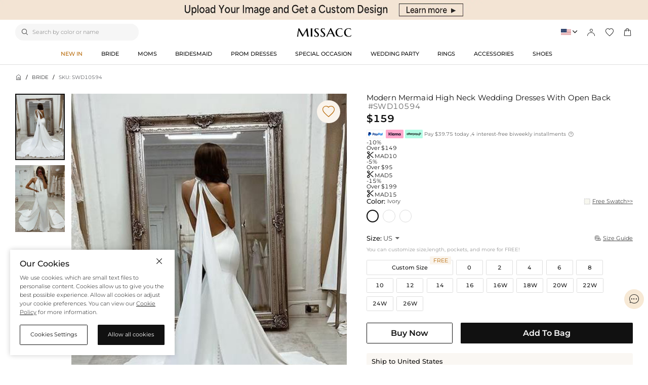

--- FILE ---
content_type: text/html;charset=utf-8
request_url: https://uk.missacc.com/product-modern-mermaid-high-neck-wedding-dresses-with-open-back-SWD10594.html
body_size: 36518
content:
<!DOCTYPE html><html  lang="en" style="" class="pc-container" data-capo=""><head><meta charset="utf-8">
<meta name="viewport" content="width=device-width, initial-scale=1, maximum-scale=1, maximum-scale=1, user-scalable=no">
<title>Modern Mermaid High Neck Wedding Dresses With Open Back - Missacc UK</title>
<script type="text/javascript" src="https://accounts.google.com/gsi/client" async data-hid="93203d4"></script>
<script type="text/javascript" src="https://images.dmca.com/Badges/DMCABadgeHelper.min.js" async data-hid="140a43e"></script>
<link rel="stylesheet" type="text/css" href="/fonts/fontcss.css?v=1.1.60">
<link rel="stylesheet" type="text/css" href="/css/base/iconfont.css?v=1.1.60">
<link rel="stylesheet" type="text/css" href="/css/base/layout.css?v=1.1.60">
<link rel="stylesheet" href="/_nuxt/entry.DdmasqSa.css">
<link rel="stylesheet" href="/_nuxt/abl.rKjuNtDB.css">
<link rel="stylesheet" href="/_nuxt/swiper.B1_6DgMV.css">
<link rel="stylesheet" href="/_nuxt/product-_product_code_.DH2rO2xs.css">
<link rel="stylesheet" href="/_nuxt/header.D1FUhvBp.css">
<link rel="stylesheet" href="/_nuxt/QuickAddModal.D_xu3t8k.css">
<link rel="stylesheet" href="/_nuxt/GoodsTimer.jsxNUI38.css">
<link rel="stylesheet" href="/_nuxt/DiscountPrice.ib0Q5gO6.css">
<link rel="stylesheet" href="/_nuxt/productData.CuEJT2Pp.css">
<link rel="stylesheet" href="/_nuxt/FormItemError.4uMz5WTQ.css">
<link rel="stylesheet" href="/_nuxt/cartData.DHfSmuZ7.css">
<link rel="stylesheet" href="/_nuxt/reviewData.Llx8-dKk.css">
<link rel="stylesheet" href="/_nuxt/GoodsListImgBox.hIfcy9ka.css">
<link rel="stylesheet" href="/_nuxt/GoodsPrice.DqhYi99j.css">
<link rel="stylesheet" href="/_nuxt/PcInfo.DpPGKFH3.css">
<link rel="stylesheet" href="/_nuxt/PcCategory.B-O4tjo8.css">
<link rel="modulepreload" as="script" crossorigin href="/_nuxt/Bai1jett.js">
<link rel="modulepreload" as="script" crossorigin href="/_nuxt/ArJUgeNt.js">
<link rel="modulepreload" as="script" crossorigin href="/_nuxt/BYoXKWLe.js">
<link rel="modulepreload" as="script" crossorigin href="/_nuxt/C6K8wjYx.js">
<link rel="modulepreload" as="script" crossorigin href="/_nuxt/BwjRzL_u.js">
<link rel="modulepreload" as="script" crossorigin href="/_nuxt/CNtlkZ4y.js">
<link rel="modulepreload" as="script" crossorigin href="/_nuxt/DpKElbsc.js">
<link rel="modulepreload" as="script" crossorigin href="/_nuxt/zadqAjdp.js">
<link rel="modulepreload" as="script" crossorigin href="/_nuxt/C2kLVtpz.js">
<link rel="modulepreload" as="script" crossorigin href="/_nuxt/BWndBc3Y.js">
<link rel="modulepreload" as="script" crossorigin href="/_nuxt/cs1ZNT2O.js">
<link rel="modulepreload" as="script" crossorigin href="/_nuxt/BHa8HXl2.js">
<link rel="modulepreload" as="script" crossorigin href="/_nuxt/BCqXieDn.js">
<link rel="modulepreload" as="script" crossorigin href="/_nuxt/C7C-cXpA.js">
<link rel="modulepreload" as="script" crossorigin href="/_nuxt/DNJr4fZe.js">
<link rel="modulepreload" as="script" crossorigin href="/_nuxt/BSWe7bbF.js">
<link rel="modulepreload" as="script" crossorigin href="/_nuxt/Dgrhs0LL.js">
<link rel="modulepreload" as="script" crossorigin href="/_nuxt/BQxneXJT.js">
<link rel="modulepreload" as="script" crossorigin href="/_nuxt/a5xJmk_0.js">
<link rel="modulepreload" as="script" crossorigin href="/_nuxt/Bir4tgp0.js">
<link rel="modulepreload" as="script" crossorigin href="/_nuxt/DltpahKj.js">
<link rel="modulepreload" as="script" crossorigin href="/_nuxt/C7xNhHqW.js">
<link rel="prefetch" as="image" type="image/svg+xml" href="/_nuxt/iconfont.lwOaTuFe.svg">
<link rel="prefetch" as="style" href="/_nuxt/CookiesDetail.D9VYr2Wr.css">
<link rel="prefetch" as="script" crossorigin href="/_nuxt/BImwXhCF.js">
<link rel="prefetch" as="style" href="/_nuxt/MobileInfo.kky-3NO9.css">
<link rel="prefetch" as="script" crossorigin href="/_nuxt/UV_LV1ID.js">
<link rel="prefetch" as="script" crossorigin href="/_nuxt/AK37v6Sx.js">
<link rel="prefetch" as="script" crossorigin href="/_nuxt/BuhiXS3O.js">
<link rel="prefetch" as="script" crossorigin href="/_nuxt/C7mv5oqc.js">
<link rel="prefetch" as="script" crossorigin href="/_nuxt/B-sQ7VxT.js">
<link rel="prefetch" as="script" crossorigin href="/_nuxt/DOl1UMYd.js">
<link rel="prefetch" as="script" crossorigin href="/_nuxt/CJVPw3kw.js">
<link rel="prefetch" as="script" crossorigin href="/_nuxt/Bz3nC4DP.js">
<link rel="prefetch" as="script" crossorigin href="/_nuxt/H-IeNHcI.js">
<link rel="prefetch" as="script" crossorigin href="/_nuxt/BV0CGE_g.js">
<link rel="prefetch" as="script" crossorigin href="/_nuxt/BTLxV_oh.js">
<link rel="prefetch" as="style" href="/_nuxt/WriteReview.DL4ayyL7.css">
<link rel="prefetch" as="script" crossorigin href="/_nuxt/B2LenL2W.js">
<link rel="prefetch" as="style" href="/_nuxt/Swatches.DBSpyhIN.css">
<link rel="prefetch" as="script" crossorigin href="/_nuxt/ZKpvIS_u.js">
<link rel="prefetch" as="style" href="/_nuxt/ShoppingBag.DPRqfb6i.css">
<link rel="prefetch" as="style" href="/_nuxt/BagContent.BQG6GYS6.css">
<link rel="prefetch" as="script" crossorigin href="/_nuxt/CKpRKOii.js">
<link rel="prefetch" as="script" crossorigin href="/_nuxt/DEQIjGM9.js">
<link rel="prefetch" as="style" href="/_nuxt/MobileAlsoLike.BeinTTzz.css">
<link rel="prefetch" as="script" crossorigin href="/_nuxt/Bl_EUz_-.js">
<link rel="prefetch" as="style" href="/_nuxt/AddSwatchesInfo.BFkf27p4.css">
<link rel="prefetch" as="script" crossorigin href="/_nuxt/DInc2SgB.js">
<meta name="google" content="notranslate">
<meta http-equiv="x-dns-prefetch-control" content="on">
<meta name="keywords" content="Prom Dresses, Wedding Dresses, Bridesmaid Dresses, Wedding  Party Dresses, Special Occasion Dresses">
<meta name="format-detection" content="telephone=no,email=no">
<meta name="mobile-web-app-capable" content="yes">
<meta name="apple-mobile-web-app-status-bar-style" content="default">
<meta name="apple-touch-fullscreen" content="yes">
<meta name="theme-color" content="#ffffff">
<meta name="description" content="Buy Modern Mermaid High Neck Wedding Dresses With Open Back at Missacc UK – discover elegant formal dresses at affordable prices.">
<meta name="keywords" content="formal dresses UK, evening dresses online UK,affordable dresses UK">
<meta property="og:title" content="Modern Mermaid High Neck Wedding Dresses With Open Back - Missacc UK">
<meta property="og:description" content="Buy Modern Mermaid High Neck Wedding Dresses With Open Back at Missacc UK – discover elegant formal dresses at affordable prices.">
<meta property="og:url" content="https://uk.missacc.com//product-modern-mermaid-high-neck-wedding-dresses-with-open-back-SWD10594.html">
<meta property="og:site_name" content="Missacc">
<link rel="shortcut icon" type="image/png" href="https://static-dress.missacc.com/stationimages/2025/6/19/favicon.png">
<link rel="canonical" href="https://uk.missacc.com/product-modern-mermaid-high-neck-wedding-dresses-with-open-back-SWD10594.html">
<link rel="alternate" hreflang="x-default" href="https://www.missacc.com/product-modern-mermaid-high-neck-wedding-dresses-with-open-back-SWD10594.html">
<link rel="alternate" hreflang="en" href="https://www.missacc.com/product-modern-mermaid-high-neck-wedding-dresses-with-open-back-SWD10594.html">
<link rel="alternate" hreflang="en-gb" href="https://uk.missacc.com/product-modern-mermaid-high-neck-wedding-dresses-with-open-back-SWD10594.html">
<link rel="alternate" hreflang="de" href="https://de.missacc.com/product-modern-mermaid-high-neck-wedding-dresses-with-open-back-SWD10594.html">
<link rel="alternate" hreflang="fr" href="https://fr.missacc.com/product-modern-mermaid-high-neck-wedding-dresses-with-open-back-SWD10594.html">
<link rel="alternate" hreflang="en-au" href="https://au.missacc.com/product-modern-mermaid-high-neck-wedding-dresses-with-open-back-SWD10594.html">
<link rel="alternate" hreflang="en-ca" href="https://ca.missacc.com/product-modern-mermaid-high-neck-wedding-dresses-with-open-back-SWD10594.html">
<link rel="alternate" hreflang="es-mx" href="https://mx.missacc.com/product-modern-mermaid-high-neck-wedding-dresses-with-open-back-SWD10594.html">
<link rel="alternate" hreflang="it" href="https://it.missacc.com/product-modern-mermaid-high-neck-wedding-dresses-with-open-back-SWD10594.html">
<meta property="og:image" content="https://static-dress.missacc.com/productimages/2023/4/SWD10594/1650047462045519872.jpeg">
<meta property="og:image:secure_url" content="https://static-dress.missacc.com/productimages/2023/4/SWD10594/1650047462045519872.jpeg">
<meta property="product:price:amount" content="159">
<meta property="product:price:currency" content="USD">
<meta property="og:title" content="Modern Mermaid High Neck Wedding Dresses With Open Back - Missacc UK">
<meta property="og:description" content="Buy Modern Mermaid High Neck Wedding Dresses With Open Back at Missacc UK – discover elegant formal dresses at affordable prices.">
<meta property="og:type" content="product">
<meta property="og:site_name" content="missacc">
<meta property="twitter:title" content="Modern Mermaid High Neck Wedding Dresses With Open Back - Missacc UK">
<meta property="twitter:description" content="Buy Modern Mermaid High Neck Wedding Dresses With Open Back at Missacc UK – discover elegant formal dresses at affordable prices.">
<meta property="twitter:site" content="missacc">
<meta property="twitter:image" content="https://static-dress.missacc.com/productimages/2023/4/SWD10594/1650047462045519872.jpeg">
<meta property="twitter:url" content="https://uk.missacc.com/product-modern-mermaid-high-neck-wedding-dresses-with-open-back-SWD10594.html">
<meta property="twitter:card" content="summary">
<script type="module" src="/_nuxt/Bai1jett.js" crossorigin></script></head><body><!----><!----><!--teleport anchor--><!----><!----><!--teleport anchor--><!----><!--teleport anchor--><!----><!----><!--teleport anchor--><!----><!----><!--teleport anchor--><!----><!----><!--teleport anchor--><!----><!--teleport anchor--><!----><!----><!--teleport anchor--><!----><!----><!--teleport anchor--><!----><!----><!--teleport anchor--><!----><!----><!--teleport anchor--><!----><!----><!--teleport anchor--><!----><!----><!--teleport anchor--><!----><!--teleport anchor--><!----><!----><!--teleport anchor--><!----><!----><!--teleport anchor--><!----><!----><!--teleport anchor--><!----><!----><!--teleport anchor--><!----><!----><!--teleport anchor--><!----><!--teleport anchor--><!----><!----><!--teleport anchor--><!----><!----><!--teleport anchor--><div id="__nuxt"><!--[--><div><!--[--><!--[--><!--[--><!--[--><header class="he-header" data-v-779c98b7><div class="he-header-content" data-v-779c98b7><div class="top-banner" data-v-779c98b7><div class="swiper" data-v-779c98b7><!--[--><!--]--><div class="swiper-wrapper"><!--[--><!--]--><!--[--><div class="swiper-slide" data-v-779c98b7><!--[--><a href="/help/project-tailor-made" title="missacc dress" class="header-img" style="background-color: #F3E4D4" data-v-779c98b7><img class="topbanner" title="missacc dress" src="https://static-dress.missacc.com/stationimages/2025/11/28/1994317830492917760.webp" data-v-779c98b7></a><!--]--><!----></div><!--]--><!--[--><!--]--></div><!----><!----><div class="swiper-pagination"></div><!--[--><!--]--></div></div><div class="responsive-wrap nav-bar-tools" data-v-779c98b7 data-v-485b0396><div class="search-tools header-search" data-v-485b0396><i class="search-icon iconfont-dm" data-v-485b0396></i><input class="searchpcinput" type="text" maxlength="25" value placeholder="Search by color or name" autocomplete="new-search" data-v-485b0396><div class="search-content" style="display:none;" data-v-485b0396><div class="history-hot-words" data-v-485b0396><div class="hot-words-title" data-v-485b0396>Search Discovery</div><!--[--><div title="Bridesmaid Dresses" class="j-hot-words-item hot-words-item active hot-words-item_active" data-v-485b0396><i class="suiiconfont sui_icon_nav_hot_14px iconfont-dm" data-v-485b0396></i> Bridesmaid Dresses</div><div title="Mom&#39;s Dresses" class="j-hot-words-item hot-words-item active hot-words-item_active" data-v-485b0396><i class="suiiconfont sui_icon_nav_hot_14px iconfont-dm" data-v-485b0396></i> Mom&#39;s Dresses</div><div title="Prom Dresses" class="j-hot-words-item hot-words-item active hot-words-item_active" data-v-485b0396><!----> Prom Dresses</div><div title="Evening Dresses" class="j-hot-words-item hot-words-item active hot-words-item_active" data-v-485b0396><i class="suiiconfont sui_icon_nav_hot_14px iconfont-dm" data-v-485b0396></i> Evening Dresses</div><div title="Cocktail Dresses" class="j-hot-words-item hot-words-item active hot-words-item_active" data-v-485b0396><!----> Cocktail Dresses</div><div title="Flower Girl" class="j-hot-words-item hot-words-item active hot-words-item_active" data-v-485b0396><!----> Flower Girl</div><div title="Wedding Dresses" class="j-hot-words-item hot-words-item active hot-words-item_active" data-v-485b0396><i class="suiiconfont sui_icon_nav_hot_14px iconfont-dm" data-v-485b0396></i> Wedding Dresses</div><div title="Accessories" class="j-hot-words-item hot-words-item active hot-words-item_active" data-v-485b0396><!----> Accessories</div><div title="Wedding Guest Dresses" class="j-hot-words-item hot-words-item active hot-words-item_active" data-v-485b0396><!----> Wedding Guest Dresses</div><div title="Long Sleeves Mom&#39;s Dresses" class="j-hot-words-item hot-words-item active hot-words-item_active" data-v-485b0396><i class="suiiconfont sui_icon_nav_hot_14px iconfont-dm" data-v-485b0396></i> Long Sleeves Mom&#39;s Dresses</div><div title="Wrap &amp;Shawl" class="j-hot-words-item hot-words-item active hot-words-item_active" data-v-485b0396><!----> Wrap &amp;Shawl</div><div title="Shoes" class="j-hot-words-item hot-words-item active hot-words-item_active" data-v-485b0396><!----> Shoes</div><!--]--></div></div></div><div class="logo-warp" data-v-485b0396><a href="/" data-v-485b0396><img alt="Missacc" src="/images/home_logo.4e6e564.png" decoding="async" class="logo-img" data-v-485b0396></a></div><div class="operate flex" data-v-485b0396><div class="flex item website" data-v-485b0396><div class="flex iconwarp websiteflx" data-v-485b0396><span class="national-flag language" style="background-image: url(https://static-dress.missacc.com/stationimages/country_icons/flags/4x3/us.svg);" data-v-485b0396></span><span class="icon iconfont-dm pointer countryShowSwitch" data-v-485b0396></span></div><div class="country-tools cursor-default" style="display:none;" data-v-485b0396><div class="popover-arrow" data-v-485b0396></div><div class="ant-row ant-form-item" data-v-485b0396><p class="title" data-v-485b0396>Ship to:</p><div class="ant-col country-warp-list ant-col-24 ant-form-item-control-wrapper" data-v-485b0396><div class="select" data-v-7e65ea1d data-v-485b0396><!--[--><!--[--><!--[--><div id="select-input-warpper" class="abl-select-warpper" style="height:40px;" data-v-7e65ea1d><div class="abl-select-warpper-content" data-v-7e65ea1d><div class="abl-select-input" style="line-height:40px;" data-v-7e65ea1d><div class="abl-select-has-content" style="display:none;" data-v-7e65ea1d><span data-v-7e65ea1d><span data-v-7e65ea1d></span></span></div><input type="text" class="abl-select-input-focus" placeholder="Country/Region" value data-v-7e65ea1d><span class="abl-select-placeholder" style="line-height:40px;" data-v-7e65ea1d>Country/Region</span></div><span class="abl-select-icon" style="line-height:40px;" data-v-7e65ea1d><i class="iconfont-abl icon-abl-shanglajiantou" data-v-7e65ea1d></i><i class="iconfont-abl icon-abl-shangjiantou" style="display:none;" data-v-7e65ea1d></i><!----></span></div></div><!--]--><!--]--><!----><!--]--></div></div></div><div class="ant-row ant-form-item" data-v-485b0396><p class="title" data-v-485b0396>Currency:</p><div class="ant-col currency-warp-list ant-col-24 ant-form-item-control-wrapper" data-v-485b0396><div class="select" data-v-7e65ea1d data-v-485b0396><!--[--><!--[--><!--[--><div id="select-input-warpper" class="abl-select-warpper" style="height:40px;" data-v-7e65ea1d><div class="abl-select-warpper-content" data-v-7e65ea1d><div class="abl-select-input" style="line-height:40px;" data-v-7e65ea1d><div class="abl-select-has-content" style="display:none;" data-v-7e65ea1d><span data-v-7e65ea1d><span data-v-7e65ea1d></span></span></div><input type="text" class="abl-select-input-focus" placeholder="currency" value data-v-7e65ea1d><span class="abl-select-placeholder" style="line-height:40px;" data-v-7e65ea1d>currency</span></div><span class="abl-select-icon" style="line-height:40px;" data-v-7e65ea1d><i class="iconfont-abl icon-abl-shanglajiantou" data-v-7e65ea1d></i><i class="iconfont-abl icon-abl-shangjiantou" style="display:none;" data-v-7e65ea1d></i><!----></span></div></div><!--]--><!--]--><!----><!--]--></div></div></div><div class="ant-row ant-form-item" data-v-485b0396><p class="title" data-v-485b0396>Language:</p><div class="ant-col currency-warp-list ant-col-24 ant-form-item-control-wrapper" data-v-485b0396><div class="select" data-v-7e65ea1d data-v-485b0396><!--[--><!--[--><!--[--><div id="select-input-warpper" class="abl-select-warpper" style="height:40px;" data-v-7e65ea1d><div class="abl-select-warpper-content" data-v-7e65ea1d><div class="abl-select-input" style="line-height:40px;" data-v-7e65ea1d><div class="abl-select-has-content" style="display:none;" data-v-7e65ea1d><span data-v-7e65ea1d><span data-v-7e65ea1d></span></span></div><!----><span class="abl-select-placeholder" style="line-height:40px;" data-v-7e65ea1d>language</span></div><span class="abl-select-icon" style="line-height:40px;" data-v-7e65ea1d><i class="iconfont-abl icon-abl-shanglajiantou" data-v-7e65ea1d></i><i class="iconfont-abl icon-abl-shangjiantou" style="display:none;" data-v-7e65ea1d></i><!----></span></div></div><!--]--><!--]--><!----><!--]--></div></div></div></div></div><div class="flex item login pointer" data-v-485b0396><div class="iconwarp" data-v-485b0396><span class="icon iconfont-dm" data-v-485b0396></span></div><div class="login-tools cursor-default" style="display:none;" data-v-485b0396><div class="popover-arrow" data-v-485b0396></div><div class="pointer login-status" data-v-485b0396>Sign in / Register</div><div class="solid" data-v-485b0396></div><!----><h2 class="pointer" data-v-485b0396><a href="/trackorder" title="Tracking Order" data-v-485b0396>Track Order</a></h2><!----></div></div><div class="flex item pointer" rel="nofollow" title="My Wishlist" data-v-485b0396><div class="iconwarp" data-v-485b0396><span class="icon iconfont-dm" data-v-485b0396></span></div></div><div rel="nofollow" title="cart" class="flex item pointer" data-v-485b0396><div class="iconwarp" data-v-485b0396><span class="icon iconfont-dm" data-v-485b0396></span><div class="header-cart-num" style="display:none;" data-v-485b0396><span data-v-485b0396>0</span></div></div></div></div></div><!----></div></header><!--[--><div class="he-category" data-v-cbc74c4c><div class="responsive-wrap" data-v-cbc74c4c><nav class="header-nav" data-v-cbc74c4c><ul class="list" id="nav_hidden" data-v-cbc74c4c><!--[--><li class="nav-box" id="categorynav1" data-v-cbc74c4c><a href="/new-arrival" title="NEW IN" class="box-name" data-v-cbc74c4c><span class="is-hot" data-v-cbc74c4c>NEW IN</span></a><div class="nav-detail" data-v-cbc74c4c><div class="responsive-wrap responsive-wrap-column-3" data-v-cbc74c4c><div class="s-box" style="column-count: 3" data-v-cbc74c4c><!--[--><div class="s-list" data-v-cbc74c4c><div href title="Special Occasion Dresses" class="title" data-v-cbc74c4c>Special Occasion Dresses</div><!--[--><!--[--><a href="/category-prom-dress?sort=NEW_ARRIVALS" title="Prom Dresses" class="t-name" data-v-cbc74c4c>Prom Dresses</a><!--]--><!--[--><a href="/category-special-occasion-dress-evening-dresses?sort=NEW_ARRIVALS" title="Evening Dresses" class="t-name" data-v-cbc74c4c>Evening Dresses</a><!--]--><!--[--><a href="/category-special-occasion-dress-homecoming-dresses?sort=NEW_ARRIVALS" title="Homecoming Dresses" class="t-name" data-v-cbc74c4c>Homecoming Dresses</a><!--]--><!--[--><a href="/category-special-occasion-dress-cocktail-dresses?sort=NEW_ARRIVALS" title="Cocktail Dresses" class="t-name" data-v-cbc74c4c>Cocktail Dresses</a><!--]--><!--]--></div><div class="s-list" data-v-cbc74c4c><div href title="Wedding" class="title" data-v-cbc74c4c>Wedding</div><!--[--><!--[--><a href="/category-wedding-dresses?sort=NEW_ARRIVALS" title=" Wedding Dresses" class="t-name" data-v-cbc74c4c> Wedding Dresses</a><!--]--><!--[--><a href="/category-wedding-party-dresses-mother-of-the-bride-dresses?sort=NEW_ARRIVALS" title="Mother of the Bride Dresses" class="t-name" data-v-cbc74c4c>Mother of the Bride Dresses</a><!--]--><!--[--><a href="/category-bridesmaid-dresses?sort=NEW_ARRIVALS" title="Bridesmaid Dresses" class="t-name" data-v-cbc74c4c>Bridesmaid Dresses</a><!--]--><!--[--><a href="/category-wedding-party-dresses-flower-girl-dresses?sort=NEW_ARRIVALS" title="Flower Girl Dresses" class="t-name" data-v-cbc74c4c>Flower Girl Dresses</a><!--]--><!--]--></div><div class="s-list" data-v-cbc74c4c><div href title="AccessoriesS&amp;Shoes" class="title" data-v-cbc74c4c>AccessoriesS&amp;Shoes</div><!--[--><!--[--><a href="/category-accessories-wedding-party-jewelry-rings?sort=NEW_ARRIVALS" title="Rings" class="t-name" data-v-cbc74c4c>Rings</a><!--]--><!--[--><a href="/category-shoes-wedding-shoes?sort=NEW_ARRIVALS" title="Wedding Shoes" class="t-name" data-v-cbc74c4c>Wedding Shoes</a><!--]--><!--[--><a href="/category-shoes-dance-shoes?sort=NEW_ARRIVALS" title="Dance Shoes" class="t-name" data-v-cbc74c4c>Dance Shoes</a><!--]--><!--[--><a href="/category-accessories-bridal-gloves?sort=NEW_ARRIVALS" title="Bridal Gloves" class="t-name" data-v-cbc74c4c>Bridal Gloves</a><!--]--><!--[--><a href="/category-accessories-petticoats?sort=NEW_ARRIVALS" title="Petticoats" class="t-name" data-v-cbc74c4c>Petticoats</a><!--]--><!--[--><a href="/category-accessories-headpieces?sort=NEW_ARRIVALS" title="Headpieces" class="t-name" data-v-cbc74c4c>Headpieces</a><!--]--><!--[--><a href="/category-accessories-wrap-shawl?sort=NEW_ARRIVALS" title="Wrap &amp;Shawl" class="t-name" data-v-cbc74c4c>Wrap &amp;Shawl</a><!--]--><!--[--><a href="/category-accessories-clutches-bags?sort=NEW_ARRIVALS" title="Clutches &amp; Bags" class="t-name" data-v-cbc74c4c>Clutches &amp; Bags</a><!--]--><!--[--><a href="/category-accessories-lingerie?sort=NEW_ARRIVALS" title="Lingerie" class="t-name" data-v-cbc74c4c>Lingerie</a><!--]--><!--[--><a href="/category-accessories-wedding-party-jewelry-earrings?sort=NEW_ARRIVALS" title="Earrings" class="t-name" data-v-cbc74c4c>Earrings</a><!--]--><!--]--></div><!--]--></div><div class="img-box" data-v-cbc74c4c><!--[--><div class="img-item" data-v-cbc74c4c><a href="/category-shoes" data-v-cbc74c4c><img src="https://static-dress.missacc.com/stationimages/2024/7/25/1816380377875484672.webp" loading="lazy" decoding="async" data-v-cbc74c4c></a><p class="title" data-v-cbc74c4c>Shoes</p></div><div class="img-item" data-v-cbc74c4c><a href="/category-accessories-wedding-party-jewelry-rings" data-v-cbc74c4c><img src="https://static-dress.missacc.com/stationimages/2024/7/25/1816380388239609856.webp" loading="lazy" decoding="async" data-v-cbc74c4c></a><p class="title" data-v-cbc74c4c>Rings</p></div><!--]--></div></div></div></li><li class="nav-box" id="categorynav2" data-v-cbc74c4c><a href="/category-wedding-dresses" title="BRIDE" class="box-name" data-v-cbc74c4c><span class="" data-v-cbc74c4c>BRIDE</span></a><div class="nav-detail" data-v-cbc74c4c><div class="responsive-wrap responsive-wrap-column-3" data-v-cbc74c4c><div class="s-box" style="column-count: 3" data-v-cbc74c4c><!--[--><div class="s-list" data-v-cbc74c4c><div href title="Wedding Dresses" class="title" data-v-cbc74c4c>Wedding Dresses</div><!--[--><!--[--><a href="/category-wedding-dresses" title="All Wedding Dresses" class="t-name" data-v-cbc74c4c>All Wedding Dresses</a><!--]--><!--[--><a href="/category-wedding-dresses?sort=NEW_ARRIVALS" title="2026 Collection" class="t-name" data-v-cbc74c4c>2026 Collection</a><!--]--><!--[--><a href="/category-wedding-dresses?attr_ids=37_460&amp;page=1" title="Boho" class="t-name" data-v-cbc74c4c>Boho</a><!--]--><!--[--><a href="/category-wedding-dresses?page=1&amp;attr_ids=37_697" title="Simple" class="t-name" data-v-cbc74c4c>Simple</a><!--]--><!--[--><a href="/category-wedding-dresses?page=1&amp;attr_ids=10_226" title="Lace" class="t-name" data-v-cbc74c4c>Lace</a><!--]--><!--[--><a href="/collection/standard-curve-wedding-dress-373?imageType=P" title="Plus Size" class="t-name" data-v-cbc74c4c>Plus Size</a><!--]--><!--]--></div><div class="s-list" data-v-cbc74c4c><div href title="Shop By Occasion" class="title" data-v-cbc74c4c>Shop By Occasion</div><!--[--><!--[--><a href="/category-wedding-dresses?attr_ids=19_316_310_307_304_301_313&amp;page=1" title="Rehearsal Dinner" class="t-name" data-v-cbc74c4c>Rehearsal Dinner</a><!--]--><!--[--><a href="/category-wedding-dresses?attr_ids=19_316_310_307_304_301&amp;page=1" title="Bachelorette" class="t-name" data-v-cbc74c4c>Bachelorette</a><!--]--><!--[--><a href="/category-wedding-dresses?attr_ids=37_697_463&amp;page=1" title="Bridal Shower" class="t-name" data-v-cbc74c4c>Bridal Shower</a><!--]--><!--[--><a href="/category-wedding-dresses?attr_ids=37_697_463-19_313_316_310_307&amp;page=1" title="Engagement" class="t-name" data-v-cbc74c4c>Engagement</a><!--]--><!--[--><a href="/category-wedding-dresses?attr_ids=19_316_310_307_313-37_697&amp;page=1" title="Reception" class="t-name" data-v-cbc74c4c>Reception</a><!--]--><!--]--></div><div class="s-list" data-v-cbc74c4c><div href title="Shop By Trends" class="title" data-v-cbc74c4c>Shop By Trends</div><!--[--><!--[--><a href="/category-wedding-dresses" title="Most Loved" class="t-name" data-v-cbc74c4c>Most Loved</a><!--]--><!--[--><a href="/category-wedding-dresses?attr_ids=10_247&amp;page=1" title="Sparkle &amp; Shine" class="t-name" data-v-cbc74c4c>Sparkle &amp; Shine</a><!--]--><!--[--><a href="/category-wedding-dresses?page=1&amp;attr_ids=37_463" title="Little White Dresses" class="t-name" data-v-cbc74c4c>Little White Dresses</a><!--]--><!--[--><a href="/category-wedding-dresses?page=1&amp;attr_ids=37_454" title="Beach &amp; Destination" class="t-name" data-v-cbc74c4c>Beach &amp; Destination</a><!--]--><!--[--><a href="/category-wedding-dresses?colorgroupid=1&amp;colorAttrOptionId=73" title="Black Wedding Dresses" class="t-name" data-v-cbc74c4c>Black Wedding Dresses</a><!--]--><!--[--><a href="/category-wedding-dresses?attr_ids=7_211_214_217_220&amp;page=1" title="With Sleeves" class="t-name" data-v-cbc74c4c>With Sleeves</a><!--]--><!--]--></div><!--]--></div><div class="img-box" data-v-cbc74c4c><!--[--><div class="img-item" data-v-cbc74c4c><a href="/collection/standard-plus-size-wedding-dress-162" data-v-cbc74c4c><img src="https://static-dress.missacc.com/stationimages/2024/7/25/1816380656515682304.webp" loading="lazy" decoding="async" data-v-cbc74c4c></a><p class="title" data-v-cbc74c4c>Plus Size</p></div><div class="img-item" data-v-cbc74c4c><a href="/category-wedding-dresses?colorgroupid=1&amp;colorAttrOptionId=73" data-v-cbc74c4c><img src="https://static-dress.missacc.com/stationimages/2024/7/25/1816380667538313216.webp" loading="lazy" decoding="async" data-v-cbc74c4c></a><p class="title" data-v-cbc74c4c>Black Dress</p></div><!--]--></div></div></div></li><li class="nav-box" id="categorynav3" data-v-cbc74c4c><a href="/category-wedding-party-dresses-mother-of-the-bride-dresses" title="MOMS" class="box-name" data-v-cbc74c4c><span class="" data-v-cbc74c4c>MOMS</span></a><div class="nav-detail" data-v-cbc74c4c><div class="responsive-wrap responsive-wrap-column-4" data-v-cbc74c4c><div class="s-box" style="column-count: 4" data-v-cbc74c4c><!--[--><div class="s-list" data-v-cbc74c4c><div href title="Mother of the Bride Dresses" class="title" data-v-cbc74c4c>Mother of the Bride Dresses</div><!--[--><!--[--><a href="/category-wedding-party-dresses-mother-of-the-bride-dresses" title="All Mother of the Bride Dresses" class="t-name" data-v-cbc74c4c>All Mother of the Bride Dresses</a><!--]--><!--[--><a href="/category-wedding-party-dresses-mother-of-the-bride-dresses?sort=NEW_ARRIVALS" title="2026 Collection" class="t-name" data-v-cbc74c4c>2026 Collection</a><!--]--><!--[--><a href="/category-wedding-party-dresses-mother-of-the-bride-dresses?attr_ids=7_217_220_214_211&amp;page=1" title="With Sleeves" class="t-name" data-v-cbc74c4c>With Sleeves</a><!--]--><!--[--><a href="/category-wedding-party-dresses-mother-of-the-bride-dresses?attr_ids=246_1693" title="With Jacket" class="t-name" data-v-cbc74c4c>With Jacket</a><!--]--><!--[--><a href="/collection/standard-plus-size-mom-s-dresses-305?imageType=P" title="Plus Size" class="t-name" data-v-cbc74c4c>Plus Size</a><!--]--><!--[--><a href="/category-wedding-party-dresses-mother-of-the-bride-dresses?price=0~135" title="Under £135" class="t-name" data-v-cbc74c4c>Under £135</a><!--]--><!--]--></div><div class="s-list" data-v-cbc74c4c><div href title="Shop By Style" class="title" data-v-cbc74c4c>Shop By Style</div><!--[--><!--[--><a href="/category-wedding-party-dresses-mother-of-the-bride-dresses?attr_ids=19_313_322_319&amp;page=1" title="Long" class="t-name" data-v-cbc74c4c>Long</a><!--]--><!--[--><a href="/category-wedding-party-dresses-mother-of-the-bride-dresses?page=1&amp;attr_ids=19_316_310_307_304_301" title="Short" class="t-name" data-v-cbc74c4c>Short</a><!--]--><!--[--><a href="/category-wedding-party-dresses-mother-of-the-bride-dresses?attr_ids=19_307&amp;page=1" title="Tea-Length" class="t-name" data-v-cbc74c4c>Tea-Length</a><!--]--><!--[--><a href="/category-wedding-party-dresses-mother-of-the-bride-dresses?attr_ids=19_310&amp;page=1" title="Ankle-length" class="t-name" data-v-cbc74c4c>Ankle-length</a><!--]--><!--[--><a href="/category-wedding-party-dresses-mother-of-the-bride-dresses?page=1&amp;attr_ids=22_334" title="A-Line" class="t-name" data-v-cbc74c4c>A-Line</a><!--]--><!--]--></div><div class="s-list" data-v-cbc74c4c><div href title="Shop By Color" class="title" data-v-cbc74c4c>Shop By Color</div><!--[--><!--[--><a href="/category-wedding-party-dresses-mother-of-the-bride-dresses?colorgroupid=1&amp;colorAttrOptionId=73" title="Black" class="t-name" data-v-cbc74c4c>Black</a><!--]--><!--[--><a href="/category-wedding-party-dresses-mother-of-the-bride-dresses?colorgroupid=31&amp;colorAttrOptionId=67" title="Champagne" class="t-name" data-v-cbc74c4c>Champagne</a><!--]--><!--[--><a href="/category-wedding-party-dresses-mother-of-the-bride-dresses?colorgroupid=4&amp;colorAttrOptionId=31" title="Dark Navy" class="t-name" data-v-cbc74c4c>Dark Navy</a><!--]--><!--[--><a href="/category-wedding-party-dresses-mother-of-the-bride-dresses?colorgroupid=46&amp;colorAttrOptionId=28" title="Dusty Rose" class="t-name" data-v-cbc74c4c>Dusty Rose</a><!--]--><!--[--><a href="/category-wedding-party-dresses-mother-of-the-bride-dresses?colorgroupid=4&amp;colorAttrOptionId=61" title="Royal Blue" class="t-name" data-v-cbc74c4c>Royal Blue</a><!--]--><!--[--><a href="/category-wedding-party-dresses-mother-of-the-bride-dresses?colorgroupid=46&amp;colorAttrOptionId=1751" title="Hot Pink" class="t-name" data-v-cbc74c4c>Hot Pink</a><!--]--><!--[--><a href="/category-wedding-party-dresses-mother-of-the-bride-dresses?colorgroupid=4&amp;colorAttrOptionId=52" title="Slate Blue" class="t-name" data-v-cbc74c4c>Slate Blue</a><!--]--><!--]--></div><div class="s-list" data-v-cbc74c4c><div href title="Shop By Fabric" class="title" data-v-cbc74c4c>Shop By Fabric</div><!--[--><!--[--><a href="/category-wedding-party-dresses-mother-of-the-bride-dresses?attr_ids=10_226&amp;page=1" title="Lace" class="t-name" data-v-cbc74c4c>Lace</a><!--]--><!--[--><a href="/category-wedding-party-dresses-mother-of-the-bride-dresses?attr_ids=10_229&amp;page=1" title="Satin" class="t-name" data-v-cbc74c4c>Satin</a><!--]--><!--[--><a href="/category-wedding-party-dresses-mother-of-the-bride-dresses?attr_ids=10_223&amp;page=1" title="Chiffion" class="t-name" data-v-cbc74c4c>Chiffion</a><!--]--><!--[--><a href="/category-wedding-party-dresses-mother-of-the-bride-dresses?attr_ids=10_241&amp;page=1" title="Elastic Satin" class="t-name" data-v-cbc74c4c>Elastic Satin</a><!--]--><!--[--><a href="/category-wedding-party-dresses-mother-of-the-bride-dresses?attr_ids=10_247&amp;page=1" title="Sequined" class="t-name" data-v-cbc74c4c>Sequined</a><!--]--><!--]--></div><!--]--></div><div class="img-box" data-v-cbc74c4c><!--[--><div class="img-item" data-v-cbc74c4c><a href="/collection/standard-plus-size-moms-166" data-v-cbc74c4c><img src="https://static-dress.missacc.com/stationimages/2024/7/25/1816380843887824896.webp" loading="lazy" decoding="async" data-v-cbc74c4c></a><p class="title" data-v-cbc74c4c>Plus Size</p></div><div class="img-item" data-v-cbc74c4c><a href="/category-wedding-party-dresses-mother-of-the-bride-dresses?attr_ids=7_217_220_214_211&amp;page=2" data-v-cbc74c4c><img src="https://static-dress.missacc.com/stationimages/2024/7/25/1816380854830764032.webp" loading="lazy" decoding="async" data-v-cbc74c4c></a><p class="title" data-v-cbc74c4c>With Sleeves</p></div><!--]--></div></div></div></li><li class="nav-box" id="categorynav4" data-v-cbc74c4c><a href="/category-bridesmaid-dresses" title="BRIDESMAID" class="box-name" data-v-cbc74c4c><span class="" data-v-cbc74c4c>BRIDESMAID</span></a><div class="nav-detail" data-v-cbc74c4c><div class="responsive-wrap responsive-wrap-column-3" data-v-cbc74c4c><div class="s-box" style="column-count: 3" data-v-cbc74c4c><!--[--><div class="s-list" data-v-cbc74c4c><div href title="Bridesmaid Dresses" class="title" data-v-cbc74c4c>Bridesmaid Dresses</div><!--[--><!--[--><a href="/category-bridesmaid-dresses" title="All Bridesmaid Dresses" class="t-name" data-v-cbc74c4c>All Bridesmaid Dresses</a><!--]--><!--[--><a href="/category-bridesmaid-dresses?sort=NEW_ARRIVALS" title="Bridesmaid Dresses 2026" class="t-name" data-v-cbc74c4c>Bridesmaid Dresses 2026</a><!--]--><!--[--><a href="/category-bridesmaid-dresses?attr_ids=19_313_322_319" title="Long" class="t-name" data-v-cbc74c4c>Long</a><!--]--><!--[--><a href="/category-bridesmaid-dresses?attr_ids=19_316_310_307_304_301" title="Short" class="t-name" data-v-cbc74c4c>Short</a><!--]--><!--[--><a href="/category-bridesmaid-dresses?price=0~90" title="Under £90" class="t-name" data-v-cbc74c4c>Under £90</a><!--]--><!--]--></div><div class="s-list" data-v-cbc74c4c><div href title="Shop By Color" class="title" data-v-cbc74c4c>Shop By Color</div><!--[--><!--[--><a href="/category-bridesmaid-dresses?colorgroupid=1&amp;colorAttrOptionId=73" title="Black" class="t-name" data-v-cbc74c4c>Black</a><!--]--><!--[--><a href="/category-bridesmaid-dresses?colorgroupid=31&amp;colorAttrOptionId=67" title="Champagne" class="t-name" data-v-cbc74c4c>Champagne</a><!--]--><!--[--><a href="/category-bridesmaid-dresses?colorgroupid=46&amp;colorAttrOptionId=28" title="Dusty Rose" class="t-name" data-v-cbc74c4c>Dusty Rose</a><!--]--><!--[--><a href="/category-bridesmaid-dresses?colorgroupid=46&amp;colorAttrOptionId=43" title="Blush" class="t-name" data-v-cbc74c4c>Blush</a><!--]--><!--[--><a href="/category-bridesmaid-dresses?colorgroupid=19&amp;colorAttrOptionId=1747" title="Burnt Orange" class="t-name" data-v-cbc74c4c>Burnt Orange</a><!--]--><!--[--><a href="/category-bridesmaid-dresses?colorgroupid=70&amp;colorAttrOptionId=76" title="Lilac" class="t-name" data-v-cbc74c4c>Lilac</a><!--]--><!--]--></div><div class="s-list" data-v-cbc74c4c><div href title="Shop By Style" class="title" data-v-cbc74c4c>Shop By Style</div><!--[--><!--[--><a href="/category-bridesmaid-dresses?attr_ids=10_235_229" title="Satin Bridesmaid Dresses" class="t-name" data-v-cbc74c4c>Satin Bridesmaid Dresses</a><!--]--><!--[--><a href="/category-bridesmaid-dresses?attr_ids=10_226" title="Lace Bridesmaid Dresses" class="t-name" data-v-cbc74c4c>Lace Bridesmaid Dresses</a><!--]--><!--[--><a href="/category-bridesmaid-dresses?attr_ids=13_283" title="Cowl Neck" class="t-name" data-v-cbc74c4c>Cowl Neck</a><!--]--><!--[--><a href="/category-bridesmaid-dresses?attr_ids=22_334" title="A-line" class="t-name" data-v-cbc74c4c>A-line</a><!--]--><!--[--><a href="/category-bridesmaid-dresses?attr_ids=22_331" title="Trumpet/Mermaid" class="t-name" data-v-cbc74c4c>Trumpet/Mermaid</a><!--]--><!--]--></div><!--]--></div><div class="img-box" data-v-cbc74c4c><!--[--><div class="img-item" data-v-cbc74c4c><a href="/category-bridesmaid-dresses?attr_ids=13_268" data-v-cbc74c4c><img src="https://static-dress.missacc.com/stationimages/2024/7/25/1816381287435472896.webp" loading="lazy" decoding="async" data-v-cbc74c4c></a><p class="title" data-v-cbc74c4c>One Shoulder</p></div><div class="img-item" data-v-cbc74c4c><a href="/category-bridesmaid-dresses?price=0~90" data-v-cbc74c4c><img src="https://static-dress.missacc.com/stationimages/2024/7/25/1816381298508435456.webp" loading="lazy" decoding="async" data-v-cbc74c4c></a><p class="title" data-v-cbc74c4c>Under £90</p></div><!--]--></div></div></div></li><li class="nav-box" id="categorynav5" data-v-cbc74c4c><a href="/category-prom-dress" title="PROM DRESSES" class="box-name" data-v-cbc74c4c><span class="" data-v-cbc74c4c>PROM DRESSES</span></a><div class="nav-detail" data-v-cbc74c4c><div class="responsive-wrap responsive-wrap-column-3" data-v-cbc74c4c><div class="s-box" style="column-count: 3" data-v-cbc74c4c><!--[--><div class="s-list" data-v-cbc74c4c><div href title="Prom Dresses" class="title" data-v-cbc74c4c>Prom Dresses</div><!--[--><!--[--><a href="/category-prom-dress" title="All Prom Dresses" class="t-name" data-v-cbc74c4c>All Prom Dresses</a><!--]--><!--[--><a href="/category-prom-dress?sort=NEW_ARRIVALS" title="2026 Collection" class="t-name" data-v-cbc74c4c>2026 Collection</a><!--]--><!--[--><a href="/category-prom-dress?sort=NEW_ARRIVALS&amp;attr_ids=19_313_322_319&amp;page=1" title="Long" class="t-name" data-v-cbc74c4c>Long</a><!--]--><!--[--><a href="/category-prom-dress?attr_ids=19_316_310_307_304_301&amp;page=1" title="Short" class="t-name" data-v-cbc74c4c>Short</a><!--]--><!--[--><a href="/category-prom-dress?attr_ids=-19_307_304_301&amp;page=1" title="After Prom" class="t-name" data-v-cbc74c4c>After Prom</a><!--]--><!--[--><a href="/category-prom-dress?price=0~110" title="Under 110£" class="t-name" data-v-cbc74c4c>Under 110£</a><!--]--><!--]--></div><div class="s-list" data-v-cbc74c4c><div href title="Shop By Style" class="title" data-v-cbc74c4c>Shop By Style</div><!--[--><!--[--><a href="/category-prom-dress?price=89,214&amp;page=1&amp;attr_ids=22_337" title="Ball-Gown" class="t-name" data-v-cbc74c4c>Ball-Gown</a><!--]--><!--[--><a href="/category-prom-dress?price=89,214&amp;page=1&amp;attr_ids=22_331" title="Trumpet/Mermaid" class="t-name" data-v-cbc74c4c>Trumpet/Mermaid</a><!--]--><!--[--><a href="/category-prom-dress?attr_ids=37_445&amp;page=1" title="Sparkle &amp; Shine" class="t-name" data-v-cbc74c4c>Sparkle &amp; Shine</a><!--]--><!--[--><a href="/category-prom-dress?attr_ids=13_265&amp;page=1" title="Off-the-Shoulder" class="t-name" data-v-cbc74c4c>Off-the-Shoulder</a><!--]--><!--[--><a href="/category-prom-dress?page=1&amp;attr_ids=37_697" title="Simple" class="t-name" data-v-cbc74c4c>Simple</a><!--]--><!--[--><a href="/category-prom-dress?page=1&amp;attr_ids=10_229" title="Satin" class="t-name" data-v-cbc74c4c>Satin</a><!--]--><!--[--><a href="/category-prom-dress?attr_ids=34_2079" title="Tiered Prom" class="t-name" data-v-cbc74c4c>Tiered Prom</a><!--]--><!--]--></div><div class="s-list" data-v-cbc74c4c><div href title="Shop By Color" class="title" data-v-cbc74c4c>Shop By Color</div><!--[--><!--[--><a href="/category-prom-dress?colorgroupid=1&amp;colorAttrOptionId=73" title="Black" class="t-name" data-v-cbc74c4c>Black</a><!--]--><!--[--><a href="/category-prom-dress?colorgroupid=49&amp;colorAttrOptionId=106" title="Red" class="t-name" data-v-cbc74c4c>Red</a><!--]--><!--[--><a href="/category-prom-dress?colorgroupid=31&amp;colorAttrOptionId=67" title="Champagne" class="t-name" data-v-cbc74c4c>Champagne</a><!--]--><!--[--><a href="/category-prom-dress?colorgroupid=4&amp;colorAttrOptionId=61" title="Royal Blue" class="t-name" data-v-cbc74c4c>Royal Blue</a><!--]--><!--[--><a href="/category-prom-dress?colorgroupid=49&amp;colorAttrOptionId=34" title="Burgundy" class="t-name" data-v-cbc74c4c>Burgundy</a><!--]--><!--[--><a href="/category-prom-dress?colorgroupid=4&amp;colorAttrOptionId=31" title="Dark Navy" class="t-name" data-v-cbc74c4c>Dark Navy</a><!--]--><!--]--></div><!--]--></div><div class="img-box" data-v-cbc74c4c><!--[--><div class="img-item" data-v-cbc74c4c><a href="/category-prom-dress?attr_ids=34_1750" data-v-cbc74c4c><img src="https://static-dress.missacc.com/stationimages/2024/7/25/1816381419585409024.webp" loading="lazy" decoding="async" data-v-cbc74c4c></a><p class="title" data-v-cbc74c4c>High Split</p></div><div class="img-item" data-v-cbc74c4c><a href="/category-prom-dress?attr_ids=37_445&amp;page=1" data-v-cbc74c4c><img src="https://static-dress.missacc.com/stationimages/2024/7/25/1816381430285078528.webp" loading="lazy" decoding="async" data-v-cbc74c4c></a><p class="title" data-v-cbc74c4c>Sparkle &amp; Shine</p></div><!--]--></div></div></div></li><li class="nav-box" id="categorynav6" data-v-cbc74c4c><a href="/category-special-occasion-dress" title="SPECIAL OCCASION" class="box-name" data-v-cbc74c4c><span class="" data-v-cbc74c4c>SPECIAL OCCASION</span></a><div class="nav-detail" data-v-cbc74c4c><div class="responsive-wrap responsive-wrap-column-4" data-v-cbc74c4c><div class="s-box" style="column-count: 4" data-v-cbc74c4c><!--[--><div class="s-list" data-v-cbc74c4c><div href title="Evening Dresses" class="title" data-v-cbc74c4c>Evening Dresses</div><!--[--><!--[--><a href="/category-special-occasion-dress-evening-dresses" title="All Evening Dresses" class="t-name" data-v-cbc74c4c>All Evening Dresses</a><!--]--><!--[--><a href="/category-special-occasion-dress-evening-dresses?sort=NEW_ARRIVALS" title="Evening Dresses 2026" class="t-name" data-v-cbc74c4c>Evening Dresses 2026</a><!--]--><!--[--><a href="/category-special-occasion-dress-evening-dresses?attr_ids=37_439&amp;page=1" title="Elegant" class="t-name" data-v-cbc74c4c>Elegant</a><!--]--><!--[--><a href="/category-special-occasion-dress-evening-dresses?page=1&amp;attr_ids=37_442" title="Sexy" class="t-name" data-v-cbc74c4c>Sexy</a><!--]--><!--[--><a href="/category-special-occasion-dress-evening-dresses?colorgroupid=1&amp;colorAttrOptionId=73" title="Black" class="t-name" data-v-cbc74c4c>Black</a><!--]--><!--[--><a href="/category-special-occasion-dress-evening-dresses?attr_ids=16_298&amp;page=1" title="With Sleeves" class="t-name" data-v-cbc74c4c>With Sleeves</a><!--]--><!--[--><a href="/category-special-occasion-dress-evening-dresses?price=0~110" title="Under £110" class="t-name" data-v-cbc74c4c>Under £110</a><!--]--><!--]--></div><div class="s-list" data-v-cbc74c4c><div href title="Prom Dresses" class="title" data-v-cbc74c4c>Prom Dresses</div><!--[--><!--[--><a href="/category-prom-dress" title="All Prom Dresses" class="t-name" data-v-cbc74c4c>All Prom Dresses</a><!--]--><!--[--><a href="/category-prom-dress?sort=NEW_ARRIVALS" title="Prom Dresses 2026" class="t-name" data-v-cbc74c4c>Prom Dresses 2026</a><!--]--><!--[--><a href="/category-prom-dress?attr_ids=22_334&amp;page=1" title="A-Line" class="t-name" data-v-cbc74c4c>A-Line</a><!--]--><!--[--><a href="/category-prom-dress?attr_ids=22_337&amp;page=1" title="Ball Gown" class="t-name" data-v-cbc74c4c>Ball Gown</a><!--]--><!--[--><a href="/category-prom-dress?sort=NEW_ARRIVALS&amp;attr_ids=19_313_322_319&amp;page=1" title="Long" class="t-name" data-v-cbc74c4c>Long</a><!--]--><!--[--><a href="/category-prom-dress?price=0~110" title="Under £110" class="t-name" data-v-cbc74c4c>Under £110</a><!--]--><!--]--></div><div class="s-list" data-v-cbc74c4c><div href title="Homecoming Dresses" class="title" data-v-cbc74c4c>Homecoming Dresses</div><!--[--><!--[--><a href="/category-special-occasion-dress-homecoming-dresses" title="All Homecoming Dresses" class="t-name" data-v-cbc74c4c>All Homecoming Dresses</a><!--]--><!--[--><a href="/category-special-occasion-dress-homecoming-dresses?sort=NEW_ARRIVALS" title="Homecoming Dresses 2026" class="t-name" data-v-cbc74c4c>Homecoming Dresses 2026</a><!--]--><!--[--><a href="/category-special-occasion-dress-homecoming-dresses?page=1&amp;attr_ids=37_445" title="Sparkle &amp; Shine" class="t-name" data-v-cbc74c4c>Sparkle &amp; Shine</a><!--]--><!--[--><a href="/category-special-occasion-dress-homecoming-dresses?attr_ids=10_229&amp;page=1" title="Satin" class="t-name" data-v-cbc74c4c>Satin</a><!--]--><!--[--><a href="/category-special-occasion-dress-homecoming-dresses?page=1&amp;attr_ids=37_442" title="Sexy" class="t-name" data-v-cbc74c4c>Sexy</a><!--]--><!--[--><a href="/category-special-occasion-dress-homecoming-dresses?price=0~90" title="Under £90" class="t-name" data-v-cbc74c4c>Under £90</a><!--]--><!--]--></div><div class="s-list" data-v-cbc74c4c><div href title="Cocktail Dresses" class="title" data-v-cbc74c4c>Cocktail Dresses</div><!--[--><!--[--><a href="/category-special-occasion-dress-cocktail-dresses" title="All Cocktail Dresses" class="t-name" data-v-cbc74c4c>All Cocktail Dresses</a><!--]--><!--[--><a href="/category-special-occasion-dress-cocktail-dresses?sort=NEW_ARRIVALS" title="Cocktail Dresses 2026" class="t-name" data-v-cbc74c4c>Cocktail Dresses 2026</a><!--]--><!--[--><a href="/category-special-occasion-dress-cocktail-dresses?page=1&amp;attr_ids=16_298" title="With Sleeves" class="t-name" data-v-cbc74c4c>With Sleeves</a><!--]--><!--[--><a href="/category-special-occasion-dress-cocktail-dresses?price=77,185&amp;colorgroupid=1" title="Little Black Dresses" class="t-name" data-v-cbc74c4c>Little Black Dresses</a><!--]--><!--[--><a href="/category-special-occasion-dress-cocktail-dresses?price=0~110" title="Under £110" class="t-name" data-v-cbc74c4c>Under £110</a><!--]--><!--]--></div><!--]--></div><div class="img-box" data-v-cbc74c4c><!--[--><div class="img-item" data-v-cbc74c4c><a href="/category-special-occasion-dress-evening-dresses" data-v-cbc74c4c><img src="https://static-dress.missacc.com/stationimages/2024/7/25/1816381739333980160.webp" loading="lazy" decoding="async" data-v-cbc74c4c></a><p class="title" data-v-cbc74c4c>Evening Dress</p></div><div class="img-item" data-v-cbc74c4c><a href="/category-special-occasion-dress-homecoming-dresses" data-v-cbc74c4c><img src="https://static-dress.missacc.com/stationimages/2024/7/25/1816381749966540800.webp" loading="lazy" decoding="async" data-v-cbc74c4c></a><p class="title" data-v-cbc74c4c>Homecoming Dress</p></div><!--]--></div></div></div></li><li class="nav-box" id="categorynav7" data-v-cbc74c4c><a href="/category-wedding-party-dresses" title="WEDDING PARTY" class="box-name" data-v-cbc74c4c><span class="" data-v-cbc74c4c>WEDDING PARTY</span></a><div class="nav-detail" data-v-cbc74c4c><div class="responsive-wrap responsive-wrap-column-4" data-v-cbc74c4c><div class="s-box" style="column-count: 4" data-v-cbc74c4c><!--[--><div class="s-list" data-v-cbc74c4c><a href="/category-bridesmaid-dresses" title="Bridesmaid Dresses" class="title" data-v-cbc74c4c>Bridesmaid Dresses</a><!--[--><!--[--><a href="/category-bridesmaid-dresses" title="All Bridesmaid Dresses" class="t-name" data-v-cbc74c4c>All Bridesmaid Dresses</a><!--]--><!--[--><a href="/category-bridesmaid-dresses?attr_ids=19_316_301_304_307_310&amp;page=1" title="Short Bridesmaid Dresses" class="t-name" data-v-cbc74c4c>Short Bridesmaid Dresses</a><!--]--><!--[--><a href="/category-bridesmaid-dresses?attr_ids=10_229_235&amp;page=1" title="Satin Bridesmaid Dresses" class="t-name" data-v-cbc74c4c>Satin Bridesmaid Dresses</a><!--]--><!--[--><a href="/category-bridesmaid-dresses?colorgroupid=46" title="Pink Bridesmaid Dresses" class="t-name" data-v-cbc74c4c>Pink Bridesmaid Dresses</a><!--]--><!--[--><a href="/category-bridesmaid-dresses?price=0~90" title="Under £90" class="t-name" data-v-cbc74c4c>Under £90</a><!--]--><!--]--></div><div class="s-list" data-v-cbc74c4c><a href="/category-wedding-party-dresses-mother-of-the-bride-dresses" title="Mother of the Bride Dresses" class="title" data-v-cbc74c4c>Mother of the Bride Dresses</a><!--[--><!--[--><a href="/category-wedding-party-dresses-mother-of-the-bride-dresses" title="All Mother of the Bride Dresses" class="t-name" data-v-cbc74c4c>All Mother of the Bride Dresses</a><!--]--><!--[--><a href="/category-wedding-party-dresses-mother-of-the-bride-dresses?sort=NEW_ARRIVALS" title="2026 Collection" class="t-name" data-v-cbc74c4c>2026 Collection</a><!--]--><!--[--><a href="/category-wedding-party-dresses-mother-of-the-bride-dresses?attr_ids=7_217_220_214_211&amp;page=1" title="With Sleeves" class="t-name" data-v-cbc74c4c>With Sleeves</a><!--]--><!--[--><a href="/category-wedding-party-dresses-mother-of-the-bride-dresses?attr_ids=246_1693" title="With Jacket" class="t-name" data-v-cbc74c4c>With Jacket</a><!--]--><!--]--></div><div class="s-list" data-v-cbc74c4c><a href="/category-wedding-party-dresses-flower-girl-dresses" title="Flower Girl Dresses" class="title" data-v-cbc74c4c>Flower Girl Dresses</a><!--[--><!--[--><a href="/category-wedding-party-dresses-flower-girl-dresses" title="All Flower Girl Dresses" class="t-name" data-v-cbc74c4c>All Flower Girl Dresses</a><!--]--><!--[--><a href="/category-wedding-party-dresses-flower-girl-dresses?attr_ids=10_229&amp;page=1" title="Satin Flower Girl Dresses" class="t-name" data-v-cbc74c4c>Satin Flower Girl Dresses</a><!--]--><!--[--><a href="/category-wedding-party-dresses-flower-girl-dresses?attr_ids=10_226&amp;page=1" title="Lace Flower Girl Dresses" class="t-name" data-v-cbc74c4c>Lace Flower Girl Dresses</a><!--]--><!--[--><a href="/category-wedding-party-dresses-flower-girl-dresses?page=1&amp;attr_ids=19_301_304_307_310_316" title="Short Flower Girl Dresses" class="t-name" data-v-cbc74c4c>Short Flower Girl Dresses</a><!--]--><!--]--></div><div class="s-list" data-v-cbc74c4c><a href="/category-wedding-party-dresses-junior-bridesmaid-dresses" title="Junior Bridesmaid Dresses" class="title" data-v-cbc74c4c>Junior Bridesmaid Dresses</a><!--[--><!--]--></div><!--]--></div><div class="img-box" data-v-cbc74c4c><!--[--><div class="img-item" data-v-cbc74c4c><a href="/category-wedding-party-dresses-flower-girl-dresses" data-v-cbc74c4c><img src="https://static-dress.missacc.com/stationimages/2024/7/25/1816381989733928960.webp" loading="lazy" decoding="async" data-v-cbc74c4c></a><p class="title" data-v-cbc74c4c>Flower Girl Dress</p></div><div class="img-item" data-v-cbc74c4c><a href="/category-wedding-party-dresses-junior-bridesmaid-dresses" data-v-cbc74c4c><img src="https://static-dress.missacc.com/stationimages/2024/7/25/1816382000601370624.webp" loading="lazy" decoding="async" data-v-cbc74c4c></a><p class="title" data-v-cbc74c4c>Junior Bridesmaid Dress</p></div><!--]--></div></div></div></li><li class="nav-box" id="categorynav8" data-v-cbc74c4c><a href="/category-accessories-wedding-party-jewelry-rings" title="RINGS" class="box-name" data-v-cbc74c4c><span class="" data-v-cbc74c4c>RINGS</span></a><div class="nav-detail" data-v-cbc74c4c><div class="responsive-wrap responsive-wrap-column-3" data-v-cbc74c4c><div class="s-box" style="column-count: 3" data-v-cbc74c4c><!--[--><div class="s-list" data-v-cbc74c4c><a href="/category-rings-shop-by-styles" title="Shop By Styles" class="title" data-v-cbc74c4c>Shop By Styles</a><!--[--><!--[--><a href="/category-rings-shop-by-styles-timeless" title="Timeless" class="t-name" data-v-cbc74c4c>Timeless</a><!--]--><!--[--><a href="/category-rings-shop-by-styles-cluster" title="Cluster" class="t-name" data-v-cbc74c4c>Cluster</a><!--]--><!--[--><a href="/category-rings-shop-by-styles-halo" title="Halo" class="t-name" data-v-cbc74c4c>Halo</a><!--]--><!--[--><a href="/category-rings-shop-by-styles-pave" title="Pave" class="t-name" data-v-cbc74c4c>Pave</a><!--]--><!--[--><a href="/category-rings-shop-by-styles-natural-inspired" title="Natural Inspired" class="t-name" data-v-cbc74c4c>Natural Inspired</a><!--]--><!--[--><a href="/category-rings-shop-by-styles-celtic-knot-rings" title="Celtic Knot Rings" class="t-name" data-v-cbc74c4c>Celtic Knot Rings</a><!--]--><!--[--><a href="/category-rings-shop-by-styles-solitaire" title="Solitaire" class="t-name" data-v-cbc74c4c>Solitaire</a><!--]--><!--[--><a href="/category-rings-shop-by-styles-side-stone" title="Side Stone" class="t-name" data-v-cbc74c4c>Side Stone</a><!--]--><!--[--><a href="/category-rings-shop-by-styles-unique-band" title="Unique band" class="t-name" data-v-cbc74c4c>Unique band</a><!--]--><!--]--></div><div class="s-list" data-v-cbc74c4c><div href title="Shop By Category" class="title" data-v-cbc74c4c>Shop By Category</div><!--[--><!--[--><a href="/category-accessories-wedding-party-jewelry-rings?attr_ids=296_1861" title="Engagement Rings" class="t-name" data-v-cbc74c4c>Engagement Rings</a><!--]--><!--[--><a href="/category-accessories-wedding-party-jewelry-rings?attr_ids=296_1862" title="Engagement Ring Sets" class="t-name" data-v-cbc74c4c>Engagement Ring Sets</a><!--]--><!--[--><a href="/category-accessories-wedding-party-jewelry-rings?attr_ids=296_1863" title="Wedding Bands" class="t-name" data-v-cbc74c4c>Wedding Bands</a><!--]--><!--[--><a href="/category-rings-shop-by-category-wedding-band-set" title="Wedding Band Sets" class="t-name" data-v-cbc74c4c>Wedding Band Sets</a><!--]--><!--]--></div><div class="s-list" data-v-cbc74c4c><div href title="Shop By Shapes" class="title" data-v-cbc74c4c>Shop By Shapes</div><!--[--><!--[--><a href="/category-accessories-wedding-party-jewelry-rings?attr_ids=102_1044" title="Round Cut" class="t-name" data-v-cbc74c4c>Round Cut</a><!--]--><!--[--><a href="/category-accessories-wedding-party-jewelry-rings?attr_ids=102_1048" title="Oval Cut" class="t-name" data-v-cbc74c4c>Oval Cut</a><!--]--><!--[--><a href="/category-accessories-wedding-party-jewelry-rings?attr_ids=102_1052" title="Pear Shaped" class="t-name" data-v-cbc74c4c>Pear Shaped</a><!--]--><!--[--><a href="/category-accessories-wedding-party-jewelry-rings?attr_ids=102_1056" title="Heart Cut" class="t-name" data-v-cbc74c4c>Heart Cut</a><!--]--><!--[--><a href="/category-accessories-wedding-party-jewelry-rings?attr_ids=102_1060" title="Princess Cut" class="t-name" data-v-cbc74c4c>Princess Cut</a><!--]--><!--[--><a href="/category-accessories-wedding-party-jewelry-rings?attr_ids=102_1064" title="Radiant Cut" class="t-name" data-v-cbc74c4c>Radiant Cut</a><!--]--><!--[--><a href="/category-accessories-wedding-party-jewelry-rings?attr_ids=102_1072" title="Emerald Cut" class="t-name" data-v-cbc74c4c>Emerald Cut</a><!--]--><!--[--><a href="/category-accessories-wedding-party-jewelry-rings?attr_ids=102_1068" title="Cushion Cut" class="t-name" data-v-cbc74c4c>Cushion Cut</a><!--]--><!--[--><a href="/category-accessories-wedding-party-jewelry-rings?attr_ids=102_1076" title="Marquise Cut" class="t-name" data-v-cbc74c4c>Marquise Cut</a><!--]--><!--[--><a href="/category-rings-shop-by-stone-shape-kite-cut" title="Kite Cut" class="t-name" data-v-cbc74c4c>Kite Cut</a><!--]--><!--[--><a href="/category-rings-shop-by-stone-shape-long-hexagon" title="Long Hexagon" class="t-name" data-v-cbc74c4c>Long Hexagon</a><!--]--><!--[--><a href="/category-rings-shop-by-stone-shape-hexagon-cut" title="Hexagon Cut" class="t-name" data-v-cbc74c4c>Hexagon Cut</a><!--]--><!--]--></div><!--]--></div><div class="img-box" data-v-cbc74c4c><!--[--><div class="img-item" data-v-cbc74c4c><a href="/category-accessories-wedding-party-jewelry-rings?attr_ids=296_1861" data-v-cbc74c4c><img src="https://static-dress.missacc.com/stationimages/2024/7/25/1816382158235897856.webp" loading="lazy" decoding="async" data-v-cbc74c4c></a><p class="title" data-v-cbc74c4c>Engagement Rings</p></div><div class="img-item" data-v-cbc74c4c><a href="/category-accessories-wedding-party-jewelry-rings?attr_ids=296_1862" data-v-cbc74c4c><img src="https://static-dress.missacc.com/stationimages/2024/7/25/1816382168885235712.webp" loading="lazy" decoding="async" data-v-cbc74c4c></a><p class="title" data-v-cbc74c4c>Wedding Sets</p></div><!--]--></div></div></div></li><li class="nav-box" id="categorynav9" data-v-cbc74c4c><a href="/category-accessories" title="ACCESSORIES" class="box-name" data-v-cbc74c4c><span class="" data-v-cbc74c4c>ACCESSORIES</span></a><div class="nav-detail" data-v-cbc74c4c><div class="responsive-wrap responsive-wrap-column-4" data-v-cbc74c4c><div class="s-box" style="column-count: 4" data-v-cbc74c4c><!--[--><div class="s-list" data-v-cbc74c4c><a href="/category-accessories-wedding-party-jewelry" title="Wedding&amp;Party Jewelry" class="title" data-v-cbc74c4c>Wedding&amp;Party Jewelry</a><!--[--><!--[--><a href="/category-accessories-wedding-party-jewelry-rings" title="Rings" class="t-name" data-v-cbc74c4c>Rings</a><!--]--><!--[--><a href="/category-accessories-wedding-party-jewelry-bracelets" title="Bracelets" class="t-name" data-v-cbc74c4c>Bracelets</a><!--]--><!--[--><a href="/category-accessories-wedding-party-jewelry-necklaces" title="Necklaces" class="t-name" data-v-cbc74c4c>Necklaces</a><!--]--><!--[--><a href="/category-accessories-wedding-party-jewelry-earrings" title="Earrings" class="t-name" data-v-cbc74c4c>Earrings</a><!--]--><!--]--></div><div class="s-list" data-v-cbc74c4c><a href="/category-accessories-petticoats" title="Petticoats" class="title" data-v-cbc74c4c>Petticoats</a><!--[--><!--]--></div><div class="s-list" data-v-cbc74c4c><a href="/category-accessories-headpieces" title="Headpieces" class="title" data-v-cbc74c4c>Headpieces</a><!--[--><!--]--></div><div class="s-list" data-v-cbc74c4c><a href="/category-accessories-bridal-gloves" title="Bridal Gloves" class="title" data-v-cbc74c4c>Bridal Gloves</a><!--[--><!--]--></div><div class="s-list" data-v-cbc74c4c><a href="/category-accessories-wrap-shawl" title="Wrap &amp;Shawl" class="title" data-v-cbc74c4c>Wrap &amp;Shawl</a><!--[--><!--]--></div><div class="s-list" data-v-cbc74c4c><a href="/category-accessories-clutches-bags" title="Clutches &amp; Bags" class="title" data-v-cbc74c4c>Clutches &amp; Bags</a><!--[--><!--]--></div><div class="s-list" data-v-cbc74c4c><a href="/category-accessories-lingerie" title="Lingerie" class="title" data-v-cbc74c4c>Lingerie</a><!--[--><!--]--></div><div class="s-list" data-v-cbc74c4c><a href="/category-accessories-sashes-belts" title="Sashes &amp; Belts" class="title" data-v-cbc74c4c>Sashes &amp; Belts</a><!--[--><!--]--></div><div class="s-list" data-v-cbc74c4c><a href="/category-accessories-veils" title="Veils" class="title" data-v-cbc74c4c>Veils</a><!--[--><!--]--></div><div class="s-list" data-v-cbc74c4c><a href="/category-accessories-fabric" title="Fabric &amp; Swatches" class="title" data-v-cbc74c4c>Fabric &amp; Swatches</a><!--[--><!--]--></div><div class="s-list" data-v-cbc74c4c><a href="/category-accessories-garment-bags" title="Garment Bags" class="title" data-v-cbc74c4c>Garment Bags</a><!--[--><!--]--></div><div class="s-list" data-v-cbc74c4c><a href="/category-accessories-men-s-accessories" title="Men&#39;s Accessories" class="title" data-v-cbc74c4c>Men&#39;s Accessories</a><!--[--><!--[--><a href="/category-accessories-men-s-accessories-ties" title="Ties" class="t-name" data-v-cbc74c4c>Ties</a><!--]--><!--[--><a href="/category-accessories-men-s-accessories-bow-ties" title="Bow Ties" class="t-name" data-v-cbc74c4c>Bow Ties</a><!--]--><!--[--><a href="/category-accessories-men-s-accessories-pocket-squares" title="Pocket Squares" class="t-name" data-v-cbc74c4c>Pocket Squares</a><!--]--><!--]--></div><!--]--></div><div class="img-box" data-v-cbc74c4c><!--[--><div class="img-item" data-v-cbc74c4c><a href="/category-accessories-headpieces" data-v-cbc74c4c><img src="https://static-dress.missacc.com/stationimages/2024/7/25/1816382286564823040.webp" loading="lazy" decoding="async" data-v-cbc74c4c></a><p class="title" data-v-cbc74c4c>Headpieces</p></div><div class="img-item" data-v-cbc74c4c><a href="/category-accessories-veils" data-v-cbc74c4c><img src="https://static-dress.missacc.com/stationimages/2024/7/25/1816382297298046976.webp" loading="lazy" decoding="async" data-v-cbc74c4c></a><p class="title" data-v-cbc74c4c>Veils</p></div><!--]--></div></div></div></li><li class="nav-box" id="categorynav10" data-v-cbc74c4c><a href="/category-shoes" title="SHOES" class="box-name" data-v-cbc74c4c><span class="" data-v-cbc74c4c>SHOES</span></a><div class="nav-detail" data-v-cbc74c4c><div class="responsive-wrap responsive-wrap-column-2" data-v-cbc74c4c><div class="s-box" style="column-count: 2" data-v-cbc74c4c><!--[--><div class="s-list" data-v-cbc74c4c><a href="/category-shoes-dance-shoes" title="Dance Shoes" class="title" data-v-cbc74c4c>Dance Shoes</a><!--[--><!--[--><a href="/category-shoes-dance-shoes?attr_ids=242_1625" title="Latin Shoes" class="t-name" data-v-cbc74c4c>Latin Shoes</a><!--]--><!--[--><a href="/category-shoes-dance-shoes?attr_ids=242_1629" title="Ballroom Shoes" class="t-name" data-v-cbc74c4c>Ballroom Shoes</a><!--]--><!--[--><a href="/category-shoes-dance-shoes?attr_ids=206_1484" title="Open Toe" class="t-name" data-v-cbc74c4c>Open Toe</a><!--]--><!--[--><a href="/category-shoes-dance-shoes?attr_ids=206_1488" title="Closed Toe" class="t-name" data-v-cbc74c4c>Closed Toe</a><!--]--><!--[--><a href="/category-shoes-dance-shoes?attr_ids=202_1440" title="High Heel" class="t-name" data-v-cbc74c4c>High Heel</a><!--]--><!--[--><a href="/category-shoes-dance-shoes?attr_ids=202_1428" title="Low Heel" class="t-name" data-v-cbc74c4c>Low Heel</a><!--]--><!--[--><a href="/category-shoes-dance-shoes?attr_ids=198_1404" title="Glitter" class="t-name" data-v-cbc74c4c>Glitter</a><!--]--><!--]--></div><div class="s-list" data-v-cbc74c4c><a href="/category-shoes-wedding-shoes" title="Wedding Shoes" class="title" data-v-cbc74c4c>Wedding Shoes</a><!--[--><!--[--><a href="/category-shoes-wedding-shoes?attr_ids=202_1432" title="Stiletto Heel" class="t-name" data-v-cbc74c4c>Stiletto Heel</a><!--]--><!--[--><a href="/category-shoes-wedding-shoes?attr_ids=202_1460" title="Ankle Strap Heel" class="t-name" data-v-cbc74c4c>Ankle Strap Heel</a><!--]--><!--[--><a href="/category-shoes-wedding-shoes?attr_ids=202_1428" title="Low Heel" class="t-name" data-v-cbc74c4c>Low Heel</a><!--]--><!--[--><a href="/category-shoes-wedding-shoes?attr_ids=206_1472" title="Point Toe" class="t-name" data-v-cbc74c4c>Point Toe</a><!--]--><!--[--><a href="/category-shoes-wedding-shoes?attr_ids=206_1488" title="Closed Toe" class="t-name" data-v-cbc74c4c>Closed Toe</a><!--]--><!--[--><a href="/category-shoes-wedding-shoes?attr_ids=218_1544" title="Bowknot" class="t-name" data-v-cbc74c4c>Bowknot</a><!--]--><!--[--><a href="/category-shoes-wedding-shoes?attr_ids=218_1524" title="Rhinestone" class="t-name" data-v-cbc74c4c>Rhinestone</a><!--]--><!--]--></div><!--]--></div><div class="img-box" data-v-cbc74c4c><!--[--><div class="img-item" data-v-cbc74c4c><a href="/category-shoes-wedding-shoes" data-v-cbc74c4c><img src="https://static-dress.missacc.com/stationimages/2024/7/24/1816053523406786560.webp" loading="lazy" decoding="async" data-v-cbc74c4c></a><p class="title" data-v-cbc74c4c>Wedding shoes</p></div><div class="img-item" data-v-cbc74c4c><a href="/category-shoes-dance-shoes" data-v-cbc74c4c><img src="https://static-dress.missacc.com/stationimages/2024/7/24/1816053533506670592.webp" loading="lazy" decoding="async" data-v-cbc74c4c></a><p class="title" data-v-cbc74c4c>Dance Shoes</p></div><!--]--></div></div></div></li><!--]--></ul><div class="arrow-show" style="display:none;" data-v-cbc74c4c><span class="left-disable icon iconfont-dm arrow-style" data-v-cbc74c4c></span><span class="icon iconfont-dm arrow-style" data-v-cbc74c4c></span></div></nav></div></div><span data-v-cbc74c4c></span><!--]--><!--]--><!--teleport start--><!--teleport end--><span data-v-779c98b7 data-v-3430ff69></span><div class="hide" data-v-779c98b7><div id="g_id_onload" data-client_id="722485731875-n1mk1d5nsluhl6tis9521onek0gr47ui.apps.googleusercontent.com" data-context="signin" data-callback="handleCredentialResponseFull" data-auto_select="false" data-itp_support="true" data-auto_prompt="true" data-v-779c98b7></div></div><!--teleport start--><!--teleport end--><!--teleport start--><!--teleport end--><!--[--><!----><!----><!--teleport start--><!--teleport end--><!--]--><!--]--><section class="nuxt-content"><div class="home-wrap" id="product-box"><div class="responsive-wrap-min"><div class="breadcrumb-style" data-v-7951c54a><div class="abl-breadcrumb" data-v-98027632 data-v-7951c54a><!--[--><span class="abl-breadcrumb__item" data-v-7951c54a><span class="abl-breadcrumb__inner"><!--[--><a href="/" data-v-7951c54a><span class="icon iconfont-dm" data-v-7951c54a></span></a><meta itemprop="position" content="0" data-v-7951c54a><!--]--></span><span class="abl-breadcrumb__separator">/</span></span><!--[--><span class="abl-breadcrumb__item" data-v-7951c54a><span class="abl-breadcrumb__inner"><!--[--><!--[--><a href="category-wedding-dresses" data-v-7951c54a>BRIDE</a><meta itemprop="position" content="1" data-v-7951c54a><!--]--><!--]--></span><span class="abl-breadcrumb__separator">/</span></span><span class="abl-breadcrumb__item" data-v-7951c54a><span class="abl-breadcrumb__inner"><!--[--><!--[--><!--[-->SKU: SWD10594<!--]--><meta itemprop="position" content="2" data-v-7951c54a><!--]--><!--]--></span><span class="abl-breadcrumb__separator">/</span></span><!--]--><!--]--></div></div><div class="product-box"><div class="product-left-sticky"><div class="product-left"><div class="goods-image" data-v-84c69287><div class="small-swiper" data-v-84c69287><div class="swiper swiper-vertical" data-v-84c69287><!--[--><!--]--><div class="swiper-wrapper"><!--[--><!--]--><!--[--><div class="swiper-slide" data-v-84c69287><!--[--><a href="javascript:" data-v-84c69287><img class="active" src="https://static-dress.missacc.com/productimages/2023/4/SWD10594/1650047462045519872.jpeg" loading="lazy" alt="Modern Mermaid High Neck Wedding Dresses With Open Back" title="Modern Mermaid High Neck Wedding Dresses With Open Back" data-v-84c69287><!----></a><!--]--><!----></div><div class="swiper-slide" data-v-84c69287><!--[--><a href="javascript:" data-v-84c69287><img class="" src="https://static-dress.missacc.com/productimages/2023/4/SWD10594/1650047462091657216.jpeg" loading="lazy" alt="Modern Mermaid High Neck Wedding Dresses With Open Back" title="Modern Mermaid High Neck Wedding Dresses With Open Back" data-v-84c69287><!----></a><!--]--><!----></div><!--]--><!--[--><!--]--></div><!----><!----><!----><!--[--><!--]--></div><div class="swiper-button-prev swiper-button-prev-small" style="display:none;" data-v-84c69287></div><div class="swiper-button-next swiper-button-next-small" style="display:none;" data-v-84c69287></div></div><div style="display:none;background-image:url(https://static-dress.missacc.com/productimages/2023/4/SWD10594/1650047462045519872.jpeg);background-size:0px 0px;background-position-x:0;background-position-y:0;" class="large" data-v-84c69287></div><div class="middle" data-v-84c69287><div class="swiper" data-v-84c69287><!--[--><!--]--><div class="swiper-wrapper"><!--[--><!--]--><!--[--><div class="swiper-slide" data-swiper-slide-index="0" data-v-84c69287><!--[--><!--[--><img src="https://static-dress.missacc.com/productimages/2023/4/SWD10594/1650047462045519872.jpeg" loading="lazy" alt="Modern Mermaid High Neck Wedding Dresses With Open Back" title="Modern Mermaid High Neck Wedding Dresses With Open Back" class="image" data-v-84c69287><div class="img_color" data-v-84c69287><span data-v-84c69287>Ivory</span></div><div class="layer" style="top:0;left:0;width:200px;height:200px;display:none;" data-v-84c69287></div><!--]--><!--]--><!----></div><div class="swiper-slide" data-swiper-slide-index="1" data-v-84c69287><!--[--><!--[--><img src="https://static-dress.missacc.com/productimages/2023/4/SWD10594/1650047462091657216.jpeg" loading="lazy" alt="Modern Mermaid High Neck Wedding Dresses With Open Back" title="Modern Mermaid High Neck Wedding Dresses With Open Back" class="image" data-v-84c69287><div class="img_color" data-v-84c69287><span data-v-84c69287>Ivory</span></div><div class="layer" style="top:0;left:0;width:200px;height:200px;display:none;" data-v-84c69287></div><!--]--><!--]--><!----></div><!--]--><!--[--><!--]--></div><!----><!----><div class="swiper-pagination"></div><!--[--><div class="swiper-button-prev swiper-button-prev-big" data-v-84c69287></div><div class="swiper-button-next swiper-button-next-big" data-v-84c69287></div><!----><div class="goods-love" id="button_itempage_like" data-v-84c69287><span class="icon iconfont-dm" data-v-84c69287></span><span class="icon iconfont-dm wished-icon" style="display:none;" data-v-84c69287></span></div><!--]--></div></div></div><div class="share-box" data-v-61971572><span class="pc-only-flex" data-v-61971572>share with: </span><div class="share-icon" data-v-61971572><span class="icon iconfont-dm" data-v-61971572></span></div><div class="share-icon" data-v-61971572><span class="icon iconfont-dm" data-v-61971572></span></div><div class="share-icon" data-v-61971572><span class="icon iconfont-dm" data-v-61971572></span></div><div class="share-icon" data-v-61971572><span class="icon iconfont-dm" data-v-61971572></span></div><div class="share-icon" data-v-61971572><span class="icon iconfont-dm" data-v-61971572></span></div></div><div class="produce-details"><div class="abl-collapse__wrap" style="background:transparent;" data-v-5c200068><!--[--><div class="abl-collapse-item" data-v-c4bdb01a><div class="abl-collapse-item__title" style="background:#fff;" data-v-c4bdb01a><div class="abl-collapse__title" data-v-c4bdb01a><!--[-->Specifications<!--]--></div><div class="abl-collapse-item__arrow-close abl-collapse-item__arrow-ani abl-collapse-item__arrow-plus abl-collapse-item__arrow" data-v-c4bdb01a><div data-v-c4bdb01a><span class="icon iconfont-abl plus" data-v-c4bdb01a></span></div></div></div><div class="abl-collapse-item__content-wrap abl-collapse-item-__content-ani" style="height:0px;background:#fff;" data-v-c4bdb01a><div class="abl-collapse-item__content abl-collapse-item__content-open" data-v-c4bdb01a><!--[--><span></span><!--]--></div></div></div><div class="abl-collapse-item abl-collapse-item__border" data-v-c4bdb01a><div class="abl-collapse-item__title" style="background:#fff;" data-v-c4bdb01a><div class="abl-collapse__title" data-v-c4bdb01a><!--[-->Description &amp; tips<!--]--></div><div class="abl-collapse-item__arrow-close abl-collapse-item__arrow-ani abl-collapse-item__arrow-plus abl-collapse-item__arrow" data-v-c4bdb01a><div data-v-c4bdb01a><span class="icon iconfont-abl plus" data-v-c4bdb01a></span></div></div></div><div class="abl-collapse-item__content-wrap abl-collapse-item-__content-ani" style="height:0px;background:#fff;" data-v-c4bdb01a><div class="abl-collapse-item__content abl-collapse-item__content-open" data-v-c4bdb01a><!--[--><div class="details-bottom">Discover our Modern Mermaid Wedding Dress with a high neck and open back for a stunning bridal look. Luxurious fabric and elegant design perfect for your special day. Shop now for a memorable wedding ensemble.</div><!--]--></div></div></div><div class="abl-collapse-item abl-collapse-item__border" data-v-c4bdb01a><div class="abl-collapse-item__title" style="background:#fff;" data-v-c4bdb01a><div class="abl-collapse__title" data-v-c4bdb01a><!--[-->Processing time &amp; returns<!--]--></div><div class="abl-collapse-item__arrow-close abl-collapse-item__arrow-ani abl-collapse-item__arrow-plus abl-collapse-item__arrow" data-v-c4bdb01a><div data-v-c4bdb01a><span class="icon iconfont-abl plus" data-v-c4bdb01a></span></div></div></div><div class="abl-collapse-item__content-wrap abl-collapse-item-__content-ani" style="height:0px;background:#fff;" data-v-c4bdb01a><div class="abl-collapse-item__content abl-collapse-item__content-open" data-v-c4bdb01a><!--[--><span></span><!--]--></div></div></div><!--]--></div><!--teleport start--><!--teleport end--><!--teleport start--><!--teleport end--></div></div></div><div class="product-right"><!----><div style="display:none;" itemtype="https://schema.org/Product" itemscope><meta itemprop="sku" content="SWD10594"><meta itemprop="name" content="Modern Mermaid High Neck Wedding Dresses With Open Back"><meta itemprop="description" content="Buy Modern Mermaid High Neck Wedding Dresses With Open Back at Missacc UK – discover elegant formal dresses at affordable prices."><!--[--><link itemprop="image" href="https://static-dress.missacc.com/productimages/2023/4/SWD10594/1650047462045519872.jpeg"><link itemprop="image" href="https://static-dress.missacc.com/productimages/2023/4/SWD10594/1650047462091657216.jpeg"><!--]--><div itemprop="offers" itemtype="https://schema.org/AggregateOffer" itemscope><meta itemprop="price" content="159"><meta itemprop="lowPrice" content="159"><meta itemprop="offerCount" content="5"><meta itemprop="priceCurrency" content="USD"><div itemprop="offers" itemscope itemtype="https://schema.org/Offer"><link itemprop="availability" href="https://schema.org/InStock">In stock </div></div><!----><!----></div><div class="product-title-wrap"><span class="product-title">Modern Mermaid High Neck Wedding Dresses With Open Back <span class="spu-code">#SWD10594</span></span><span class="icon iconfont-dm mobile-only"></span></div><!----><div class="pay-box" id="pay-box" data-v-4fe00745><div class="product-price" data-v-4fe00745><div class="current-price" data-v-4fe00745>$159</div><!--[--><!----><!----><!----><!--]--></div><!--[--><div class="pay-type-box pay-type-box--default" data-v-b2604e15><div class="pay-type-text" data-v-b2604e15><div class="img-wrap" data-v-b2604e15><img src="/images/pay/paypal.png" alt="" title="" data-v-b2604e15><img src="/images/pay/klarna.png" alt="" title="" data-v-b2604e15><img src="/images/pay/afterpay.png" alt="" title="" data-v-b2604e15><!----></div><div class="text-wrap" data-v-b2604e15><span class="pay-today" data-v-b2604e15>Pay $39.75 today ,4 interest-free biweekly installments</span><span class="icon iconfont-dm question-icon" data-v-b2604e15></span></div></div><!----></div><!--teleport start--><!--teleport end--><!--teleport start--><!--teleport end--><!--]--></div><!--[--><!----><div class="free-shipping-coupon-wrap"><!----><div class="coupon-container product-coupon-wrap" data-v-5324eaa7><div class="product-coupon coupon-box" data-v-5324eaa7><!----><div class="coupon-list" data-v-5324eaa7><!--[--><div class="coupon-item" data-v-5324eaa7><div class="coupon-left" data-v-5324eaa7><div class="discount" data-v-5324eaa7><span data-v-5324eaa7>-10%</span></div><div class="amount pc-only" data-v-5324eaa7>Over $149</div></div><div class="coupon-right" data-v-5324eaa7><div class="code-box" data-v-5324eaa7><span class="icon iconfont-dm" data-v-5324eaa7></span><span class="coupon-code" data-v-5324eaa7>MAD10</span></div><div class="amount mobile-only" data-v-5324eaa7>Over $149</div></div></div><div class="coupon-item" data-v-5324eaa7><div class="coupon-left" data-v-5324eaa7><div class="discount" data-v-5324eaa7><span data-v-5324eaa7>-5%</span></div><div class="amount pc-only" data-v-5324eaa7>Over $95</div></div><div class="coupon-right" data-v-5324eaa7><div class="code-box" data-v-5324eaa7><span class="icon iconfont-dm" data-v-5324eaa7></span><span class="coupon-code" data-v-5324eaa7>MAD5</span></div><div class="amount mobile-only" data-v-5324eaa7>Over $95</div></div></div><div class="coupon-item" data-v-5324eaa7><div class="coupon-left" data-v-5324eaa7><div class="discount" data-v-5324eaa7><span data-v-5324eaa7>-15%</span></div><div class="amount pc-only" data-v-5324eaa7>Over $199</div></div><div class="coupon-right" data-v-5324eaa7><div class="code-box" data-v-5324eaa7><span class="icon iconfont-dm" data-v-5324eaa7></span><span class="coupon-code" data-v-5324eaa7>MAD15</span></div><div class="amount mobile-only" data-v-5324eaa7>Over $199</div></div></div><!--]--></div></div></div></div><!--]--><!----><div class="product-color" style="" data-v-f3c74359><div class="color-title" data-v-f3c74359><div class="color-title-left" data-v-f3c74359><div class="dress" data-v-f3c74359>Color:</div><div class="dusty" data-v-f3c74359>Ivory</div></div><div class="color-chart" data-v-f3c74359><div class="wrap" style="background:#f7f7ef" data-v-f3c74359><img src="/images/product/free.png" alt="" title="" data-v-f3c74359></div><span class="name" data-v-f3c74359>Free Swatch&gt;&gt;</span></div></div><p class="color-desc" style="display:none;" data-v-f3c74359>This image shows fabric color for this garment.</p><div class="color-list" data-v-f3c74359><!--[--><div style="" class="active item-color" data-v-f3c74359><!--[--><!--[--><div class="color-box" style="background-image:url(https://static-dress.missacc.com/productimages/2023/4/SWD10594/1650047462045519872_400X.jpeg)" data-v-f3c74359></div><!--]--><!----><!--]--></div><div style="" class="item-color" data-v-f3c74359><!--[--><!--[--><div class="color-box" style="background:#ebd9c3;" data-v-f3c74359></div><!--]--><!----><!--]--></div><div style="" class="item-color" data-v-f3c74359><!--[--><!--[--><div class="color-box" style="background:#ffffff;" data-v-f3c74359></div><!--]--><!----><!--]--></div><!--]--></div><div style="display:none;" class="more-box" data-v-f3c74359><p class="more-style" data-v-f3c74359> Total 3 colors <span class="icon iconfont-dm" data-v-f3c74359></span></p></div></div><!----><!--[--><!--]--><!----><div class="product-size" style="" id="productSizeBox" data-v-b5642252><div class="size-title" data-v-b5642252><div class="size-left" data-v-b5642252><span class="size-type" data-v-b5642252>Size:</span><div class="size-country-select" data-v-b5642252>US  <span class="icon iconfont-dm" data-v-b5642252></span></div><div class="option-list" style="display:none;" data-v-b5642252><div class="popover-arrow" data-v-b5642252></div><!--[--><div class="option-item" data-v-b5642252>US Size </div><div class="option-item" data-v-b5642252>EU Size </div><div class="option-item" data-v-b5642252>UK Size </div><div class="option-item" data-v-b5642252>AU Size </div><!--]--></div><!----></div><div class="size-guide" id="button_size_help" data-v-b5642252><span class="icon iconfont-dm" data-v-b5642252></span><span class="am-i" data-v-b5642252>Size Guide</span></div></div><div class="size-custom-free" data-v-b5642252>You can customize size,length, pockets, and more for FREE!</div><div class="size-select" data-v-b5642252><div class="size-select-item customersize" id="button_size_custom" data-v-b5642252><div class="select-div" data-v-b5642252>Custom Size</div><span class="tag" data-v-b5642252>FREE</span></div><!--[--><div class="size-select-item" data-v-b5642252><div class="select-div" data-v-b5642252><span class="size-text" data-v-b5642252>0</span></div></div><div class="size-select-item" data-v-b5642252><div class="select-div" data-v-b5642252><span class="size-text" data-v-b5642252>2</span></div></div><div class="size-select-item" data-v-b5642252><div class="select-div" data-v-b5642252><span class="size-text" data-v-b5642252>4</span></div></div><div class="size-select-item" data-v-b5642252><div class="select-div" data-v-b5642252><span class="size-text" data-v-b5642252>6</span></div></div><div class="size-select-item" data-v-b5642252><div class="select-div" data-v-b5642252><span class="size-text" data-v-b5642252>8</span></div></div><div class="size-select-item" data-v-b5642252><div class="select-div" data-v-b5642252><span class="size-text" data-v-b5642252>10</span></div></div><div class="size-select-item" data-v-b5642252><div class="select-div" data-v-b5642252><span class="size-text" data-v-b5642252>12</span></div></div><div class="size-select-item" data-v-b5642252><div class="select-div" data-v-b5642252><span class="size-text" data-v-b5642252>14</span></div></div><div class="size-select-item" data-v-b5642252><div class="select-div" data-v-b5642252><span class="size-text" data-v-b5642252>16</span></div></div><div class="size-select-item" data-v-b5642252><div class="select-div" data-v-b5642252><span class="size-text" data-v-b5642252>16W</span></div></div><div class="size-select-item" data-v-b5642252><div class="select-div" data-v-b5642252><span class="size-text" data-v-b5642252>18W</span></div></div><div class="size-select-item" data-v-b5642252><div class="select-div" data-v-b5642252><span class="size-text" data-v-b5642252>20W</span></div></div><div class="size-select-item" data-v-b5642252><div class="select-div" data-v-b5642252><span class="size-text" data-v-b5642252>22W</span></div></div><div class="size-select-item" data-v-b5642252><div class="select-div" data-v-b5642252><span class="size-text" data-v-b5642252>24W</span></div></div><div class="size-select-item" data-v-b5642252><div class="select-div" data-v-b5642252><span class="size-text" data-v-b5642252>26W</span></div></div><!--]--></div><!----><!----><!----><!----><!--teleport start--><!--teleport end--><!--teleport start--><!--teleport end--><!--teleport start--><!--teleport end--><!--teleport start--><!--teleport end--></div><!----><!----><div class="add-btn pc-only-flex"><!--[--><!--[--><div class="flex1 mr20"><button class="buyNow"><!--[-->Buy Now<!--]--></button></div><div class="flex2"><button class="addToBag"><!--[--><!--[-->Add To Bag<!--]--><!--]--></button></div><!--]--><!--]--></div><!----><div class="goods-timer"><div class="timer-info"><span class="ship-to-country">Ship to United States</span><div class="prod-info-time"><div class="time-item"><span class="icon iconfont-dm time-icon"></span><div class="time-wrap"><div class="name">Tailoring Time</div><div class="make-time"><span class="txt">12-15</span>Days</div></div></div><div class="time-item"><span class="icon iconfont-dm time-icon"></span><div class="time-wrap"><div class="name">Shipping Time</div><div class="make-time"><span class="txt">2-5</span>Days</div></div></div><div class="time-item delivery-time"><span class="icon iconfont-dm time-icon"></span><div class="time-wrap pc-only"><div class="name">Delivered Time</div><div class="make-time"><span class="txt">Jan.31 - Feb.6</span></div></div></div></div><div class="prod-size-tip pc-only">This goods is Made-To-Order. Whether you choose a standard size or custom measurements, our tailors craft each goods to order.</div><div class="order-today mobile-only">Order today, get it <span class="get-time">Jan.31 - Feb.6</span></div></div></div><!----><!--[--><!--[--><!--[--><div class="reviews-image" data-v-e442f7b0><div class="reviews-title" data-v-e442f7b0><span data-v-e442f7b0>Similar Customer Looks</span><div type="default" class="upload-btn" id="button_gallery_upload" data-v-e442f7b0><span class="icon iconfont-dm" data-v-e442f7b0></span><span class="text" data-v-e442f7b0>Upload</span></div></div><div class="swiper-image" data-v-e442f7b0><div class="swiper" data-v-e442f7b0><!--[--><!--]--><div class="swiper-wrapper"><!--[--><!--]--><!--[--><div class="swiper-slide" data-v-e442f7b0><!--[--> <div class="img-box" title data-v-e442f7b0><img class="imgUrl" decoding="async" src="https://static-dress.missacc.com/resource/images/2025/8/21/1958464196085682176.webp" loading="lazy" alt title data-v-e442f7b0><!----></div><!--]--><!----></div><div class="swiper-slide" data-v-e442f7b0><!--[--> <div class="img-box" title data-v-e442f7b0><img class="imgUrl" decoding="async" src="https://static-dress.missacc.com/resource/images/2025/12/24/2003718822221189120.webp" loading="lazy" alt title data-v-e442f7b0><!----></div><!--]--><!----></div><div class="swiper-slide" data-v-e442f7b0><!--[--> <div class="img-box" title data-v-e442f7b0><img class="imgUrl" decoding="async" src="https://static-dress.missacc.com/resource/images/2024/7/30/1818173888094408704.webp" loading="lazy" alt title data-v-e442f7b0><!----></div><!--]--><!----></div><div class="swiper-slide" data-v-e442f7b0><!--[--> <div class="img-box" title data-v-e442f7b0><img class="imgUrl" decoding="async" src="https://static-dress.missacc.com/resource/images/2024/4/18/1780927789021663232.webp" loading="lazy" alt title data-v-e442f7b0><!----></div><!--]--><!----></div><div class="swiper-slide" data-v-e442f7b0><!--[--> <div class="img-box" title data-v-e442f7b0><img class="imgUrl" decoding="async" src="https://static-dress.missacc.com/resource/images/2025/11/7/1986711048178241536.webp" loading="lazy" alt title data-v-e442f7b0><!----></div><!--]--><!----></div><div class="swiper-slide" data-v-e442f7b0><!--[--> <div class="img-box" title data-v-e442f7b0><img class="imgUrl" decoding="async" src="https://static-dress.missacc.com/files/customer_file/1957471569542516736.webp" loading="lazy" alt title data-v-e442f7b0><!----></div><!--]--><!----></div><div class="swiper-slide" data-v-e442f7b0><!--[--> <div class="img-box" title data-v-e442f7b0><img class="imgUrl" decoding="async" src="https://static-dress.missacc.com/resource/images/2025/8/11/1954850190267650048.webp" loading="lazy" alt title data-v-e442f7b0><!----></div><!--]--><!----></div><div class="swiper-slide" data-v-e442f7b0><!--[--> <div class="img-box" title data-v-e442f7b0><img class="imgUrl" decoding="async" src="https://static-dress.missacc.com/resource/images/2025/10/9/1976094578155065344.webp" loading="lazy" alt title data-v-e442f7b0><!----></div><!--]--><!----></div><div class="swiper-slide" data-v-e442f7b0><!--[--> <div class="img-box" title data-v-e442f7b0><img class="imgUrl" decoding="async" src="https://static-dress.missacc.com/resource/images/2026/1/14/2011262436086255616.webp" loading="lazy" alt title data-v-e442f7b0><!----></div><!--]--><!----></div><div class="swiper-slide" data-v-e442f7b0><!--[--> <div class="img-box" title data-v-e442f7b0><img class="imgUrl" decoding="async" src="https://static-dress.missacc.com/resource/images/2025/11/21/1991795676618559488.webp" loading="lazy" alt title data-v-e442f7b0><!----></div><!--]--><!----></div><div class="swiper-slide" data-v-e442f7b0><!--[--><a class="img-box review-wrap" title href="/reviews-gallery?categoryId=4" data-v-e442f7b0><i class="icon iconfont-dm" data-v-e442f7b0></i><span class="reviews" data-v-e442f7b0>Reviews</span></a><!--]--><!----></div><!--]--><!--[--><!--]--></div><!----><!----><div class="swiper-pagination"></div><!--[--><!--]--></div></div></div><!--]--><!----><!--teleport start--><!--teleport end--><!--]--><a href="/help/project-tailor-made" class="design-banner" style="background-image:url(https://static-dress.missacc.com/static/2025/12/29/2005453989210099712.jpeg);" title="project tailor made" data-v-e442f7b0 data-v-9112474c><div class="banner-text" data-v-9112474c><h2 class="main-title" data-v-9112474c><!--[-->Design Your Dream Dress<!--]--></h2><span class="customize-link uppercase" data-v-9112474c>Customize&gt;</span></div></a><!--teleport start--><!--teleport end--><!--]--><!----></div></div><div class="abl-tabs product-recommend-tabs" data-v-1fd7e116><div class="tabs-header-wrap" id="tabs-header-wrapundefined" data-v-1fd7e116><i class="left-disable iconfont-abl icon-abl-youjiantou1 arrow" style="display:none;" data-v-1fd7e116></i><header class="tabs-header" id="tab-hiddenundefined" data-v-1fd7e116><!--[--><div class="header-btn-active header-btn" data-v-1fd7e116><!---->You May Also Like <!----></div><div class="header-btn" data-v-1fd7e116><!---->Most Popular <!----></div><!--]--><!----></header><i class="iconfont-abl icon-abl-youjiantou arrow" style="display:none;" data-v-1fd7e116></i></div><main class="tab-content" data-v-1fd7e116><!--[--><div data-title="You May Also Like" value="1" icon><!--[--><div class="product-recommend-list" data-v-537ec228><!----><div style="display:none;" class="view-list" data-v-537ec228><div class="swiper recommend-swiper" data-v-537ec228><!--[--><!--]--><div class="swiper-wrapper"><!--[--><!--]--><!--[--><!--]--><!--[--><!--]--></div><!----><!----><div class="swiper-pagination"></div><!--[--><!--]--></div><!----></div><div style="" class="skeleton-list" data-v-537ec228><!--[--><div class="skeleton-item" data-v-537ec228><div class="abl-skeleton-image abl-skeleton-image--square skeleton-img" style="width:;" data-v-537ec228><svg viewBox="0 0 1098 1024" xmlns="http://www.w3.org/2000/svg" class="abl-skeleton-image__svg"><path d="M365.714286 329.142857q0 45.714286-32.036571 77.677714t-77.677714 32.036571-77.677714-32.036571-32.036571-77.677714 32.036571-77.677714 77.677714-32.036571 77.677714 32.036571 32.036571 77.677714zM950.857143 548.571429l0 256-804.571429 0 0-109.714286 182.857143-182.857143 91.428571 91.428571 292.571429-292.571429zM1005.714286 146.285714l-914.285714 0q-7.460571 0-12.873143 5.412571t-5.412571 12.873143l0 694.857143q0 7.460571 5.412571 12.873143t12.873143 5.412571l914.285714 0q7.460571 0 12.873143-5.412571t5.412571-12.873143l0-694.857143q0-7.460571-5.412571-12.873143t-12.873143-5.412571zM1097.142857 164.571429l0 694.857143q0 37.741714-26.843429 64.585143t-64.585143 26.843429l-914.285714 0q-37.741714 0-64.585143-26.843429t-26.843429-64.585143l0-694.857143q0-37.741714 26.843429-64.585143t64.585143-26.843429l914.285714 0q37.741714 0 64.585143 26.843429t26.843429 64.585143z" class="abl-skeleton-image__path"></path></svg></div><div class="skeleton-info" data-v-537ec228><div class="abl-skeleton-paragraph info" style="" data-v-537ec228></div></div></div><div class="skeleton-item" data-v-537ec228><div class="abl-skeleton-image abl-skeleton-image--square skeleton-img" style="width:;" data-v-537ec228><svg viewBox="0 0 1098 1024" xmlns="http://www.w3.org/2000/svg" class="abl-skeleton-image__svg"><path d="M365.714286 329.142857q0 45.714286-32.036571 77.677714t-77.677714 32.036571-77.677714-32.036571-32.036571-77.677714 32.036571-77.677714 77.677714-32.036571 77.677714 32.036571 32.036571 77.677714zM950.857143 548.571429l0 256-804.571429 0 0-109.714286 182.857143-182.857143 91.428571 91.428571 292.571429-292.571429zM1005.714286 146.285714l-914.285714 0q-7.460571 0-12.873143 5.412571t-5.412571 12.873143l0 694.857143q0 7.460571 5.412571 12.873143t12.873143 5.412571l914.285714 0q7.460571 0 12.873143-5.412571t5.412571-12.873143l0-694.857143q0-7.460571-5.412571-12.873143t-12.873143-5.412571zM1097.142857 164.571429l0 694.857143q0 37.741714-26.843429 64.585143t-64.585143 26.843429l-914.285714 0q-37.741714 0-64.585143-26.843429t-26.843429-64.585143l0-694.857143q0-37.741714 26.843429-64.585143t64.585143-26.843429l914.285714 0q37.741714 0 64.585143 26.843429t26.843429 64.585143z" class="abl-skeleton-image__path"></path></svg></div><div class="skeleton-info" data-v-537ec228><div class="abl-skeleton-paragraph info" style="" data-v-537ec228></div></div></div><div class="skeleton-item" data-v-537ec228><div class="abl-skeleton-image abl-skeleton-image--square skeleton-img" style="width:;" data-v-537ec228><svg viewBox="0 0 1098 1024" xmlns="http://www.w3.org/2000/svg" class="abl-skeleton-image__svg"><path d="M365.714286 329.142857q0 45.714286-32.036571 77.677714t-77.677714 32.036571-77.677714-32.036571-32.036571-77.677714 32.036571-77.677714 77.677714-32.036571 77.677714 32.036571 32.036571 77.677714zM950.857143 548.571429l0 256-804.571429 0 0-109.714286 182.857143-182.857143 91.428571 91.428571 292.571429-292.571429zM1005.714286 146.285714l-914.285714 0q-7.460571 0-12.873143 5.412571t-5.412571 12.873143l0 694.857143q0 7.460571 5.412571 12.873143t12.873143 5.412571l914.285714 0q7.460571 0 12.873143-5.412571t5.412571-12.873143l0-694.857143q0-7.460571-5.412571-12.873143t-12.873143-5.412571zM1097.142857 164.571429l0 694.857143q0 37.741714-26.843429 64.585143t-64.585143 26.843429l-914.285714 0q-37.741714 0-64.585143-26.843429t-26.843429-64.585143l0-694.857143q0-37.741714 26.843429-64.585143t64.585143-26.843429l914.285714 0q37.741714 0 64.585143 26.843429t26.843429 64.585143z" class="abl-skeleton-image__path"></path></svg></div><div class="skeleton-info" data-v-537ec228><div class="abl-skeleton-paragraph info" style="" data-v-537ec228></div></div></div><div class="skeleton-item" data-v-537ec228><div class="abl-skeleton-image abl-skeleton-image--square skeleton-img" style="width:;" data-v-537ec228><svg viewBox="0 0 1098 1024" xmlns="http://www.w3.org/2000/svg" class="abl-skeleton-image__svg"><path d="M365.714286 329.142857q0 45.714286-32.036571 77.677714t-77.677714 32.036571-77.677714-32.036571-32.036571-77.677714 32.036571-77.677714 77.677714-32.036571 77.677714 32.036571 32.036571 77.677714zM950.857143 548.571429l0 256-804.571429 0 0-109.714286 182.857143-182.857143 91.428571 91.428571 292.571429-292.571429zM1005.714286 146.285714l-914.285714 0q-7.460571 0-12.873143 5.412571t-5.412571 12.873143l0 694.857143q0 7.460571 5.412571 12.873143t12.873143 5.412571l914.285714 0q7.460571 0 12.873143-5.412571t5.412571-12.873143l0-694.857143q0-7.460571-5.412571-12.873143t-12.873143-5.412571zM1097.142857 164.571429l0 694.857143q0 37.741714-26.843429 64.585143t-64.585143 26.843429l-914.285714 0q-37.741714 0-64.585143-26.843429t-26.843429-64.585143l0-694.857143q0-37.741714 26.843429-64.585143t64.585143-26.843429l914.285714 0q37.741714 0 64.585143 26.843429t26.843429 64.585143z" class="abl-skeleton-image__path"></path></svg></div><div class="skeleton-info" data-v-537ec228><div class="abl-skeleton-paragraph info" style="" data-v-537ec228></div></div></div><div class="skeleton-item" data-v-537ec228><div class="abl-skeleton-image abl-skeleton-image--square skeleton-img" style="width:;" data-v-537ec228><svg viewBox="0 0 1098 1024" xmlns="http://www.w3.org/2000/svg" class="abl-skeleton-image__svg"><path d="M365.714286 329.142857q0 45.714286-32.036571 77.677714t-77.677714 32.036571-77.677714-32.036571-32.036571-77.677714 32.036571-77.677714 77.677714-32.036571 77.677714 32.036571 32.036571 77.677714zM950.857143 548.571429l0 256-804.571429 0 0-109.714286 182.857143-182.857143 91.428571 91.428571 292.571429-292.571429zM1005.714286 146.285714l-914.285714 0q-7.460571 0-12.873143 5.412571t-5.412571 12.873143l0 694.857143q0 7.460571 5.412571 12.873143t12.873143 5.412571l914.285714 0q7.460571 0 12.873143-5.412571t5.412571-12.873143l0-694.857143q0-7.460571-5.412571-12.873143t-12.873143-5.412571zM1097.142857 164.571429l0 694.857143q0 37.741714-26.843429 64.585143t-64.585143 26.843429l-914.285714 0q-37.741714 0-64.585143-26.843429t-26.843429-64.585143l0-694.857143q0-37.741714 26.843429-64.585143t64.585143-26.843429l914.285714 0q37.741714 0 64.585143 26.843429t26.843429 64.585143z" class="abl-skeleton-image__path"></path></svg></div><div class="skeleton-info" data-v-537ec228><div class="abl-skeleton-paragraph info" style="" data-v-537ec228></div></div></div><div class="skeleton-item" data-v-537ec228><div class="abl-skeleton-image abl-skeleton-image--square skeleton-img" style="width:;" data-v-537ec228><svg viewBox="0 0 1098 1024" xmlns="http://www.w3.org/2000/svg" class="abl-skeleton-image__svg"><path d="M365.714286 329.142857q0 45.714286-32.036571 77.677714t-77.677714 32.036571-77.677714-32.036571-32.036571-77.677714 32.036571-77.677714 77.677714-32.036571 77.677714 32.036571 32.036571 77.677714zM950.857143 548.571429l0 256-804.571429 0 0-109.714286 182.857143-182.857143 91.428571 91.428571 292.571429-292.571429zM1005.714286 146.285714l-914.285714 0q-7.460571 0-12.873143 5.412571t-5.412571 12.873143l0 694.857143q0 7.460571 5.412571 12.873143t12.873143 5.412571l914.285714 0q7.460571 0 12.873143-5.412571t5.412571-12.873143l0-694.857143q0-7.460571-5.412571-12.873143t-12.873143-5.412571zM1097.142857 164.571429l0 694.857143q0 37.741714-26.843429 64.585143t-64.585143 26.843429l-914.285714 0q-37.741714 0-64.585143-26.843429t-26.843429-64.585143l0-694.857143q0-37.741714 26.843429-64.585143t64.585143-26.843429l914.285714 0q37.741714 0 64.585143 26.843429t26.843429 64.585143z" class="abl-skeleton-image__path"></path></svg></div><div class="skeleton-info" data-v-537ec228><div class="abl-skeleton-paragraph info" style="" data-v-537ec228></div></div></div><!--]--></div></div><!--]--></div><div data-title="Most Popular" value="2" icon style="display:none;"><!--[--><div class="product-recommend-list" data-v-537ec228><!----><div style="display:none;" class="view-list" data-v-537ec228><div class="swiper recommend-swiper" data-v-537ec228><!--[--><!--]--><div class="swiper-wrapper"><!--[--><!--]--><!--[--><!--]--><!--[--><!--]--></div><!----><!----><div class="swiper-pagination"></div><!--[--><!--]--></div><!----></div><div style="" class="skeleton-list" data-v-537ec228><!--[--><div class="skeleton-item" data-v-537ec228><div class="abl-skeleton-image abl-skeleton-image--square skeleton-img" style="width:;" data-v-537ec228><svg viewBox="0 0 1098 1024" xmlns="http://www.w3.org/2000/svg" class="abl-skeleton-image__svg"><path d="M365.714286 329.142857q0 45.714286-32.036571 77.677714t-77.677714 32.036571-77.677714-32.036571-32.036571-77.677714 32.036571-77.677714 77.677714-32.036571 77.677714 32.036571 32.036571 77.677714zM950.857143 548.571429l0 256-804.571429 0 0-109.714286 182.857143-182.857143 91.428571 91.428571 292.571429-292.571429zM1005.714286 146.285714l-914.285714 0q-7.460571 0-12.873143 5.412571t-5.412571 12.873143l0 694.857143q0 7.460571 5.412571 12.873143t12.873143 5.412571l914.285714 0q7.460571 0 12.873143-5.412571t5.412571-12.873143l0-694.857143q0-7.460571-5.412571-12.873143t-12.873143-5.412571zM1097.142857 164.571429l0 694.857143q0 37.741714-26.843429 64.585143t-64.585143 26.843429l-914.285714 0q-37.741714 0-64.585143-26.843429t-26.843429-64.585143l0-694.857143q0-37.741714 26.843429-64.585143t64.585143-26.843429l914.285714 0q37.741714 0 64.585143 26.843429t26.843429 64.585143z" class="abl-skeleton-image__path"></path></svg></div><div class="skeleton-info" data-v-537ec228><div class="abl-skeleton-paragraph info" style="" data-v-537ec228></div></div></div><div class="skeleton-item" data-v-537ec228><div class="abl-skeleton-image abl-skeleton-image--square skeleton-img" style="width:;" data-v-537ec228><svg viewBox="0 0 1098 1024" xmlns="http://www.w3.org/2000/svg" class="abl-skeleton-image__svg"><path d="M365.714286 329.142857q0 45.714286-32.036571 77.677714t-77.677714 32.036571-77.677714-32.036571-32.036571-77.677714 32.036571-77.677714 77.677714-32.036571 77.677714 32.036571 32.036571 77.677714zM950.857143 548.571429l0 256-804.571429 0 0-109.714286 182.857143-182.857143 91.428571 91.428571 292.571429-292.571429zM1005.714286 146.285714l-914.285714 0q-7.460571 0-12.873143 5.412571t-5.412571 12.873143l0 694.857143q0 7.460571 5.412571 12.873143t12.873143 5.412571l914.285714 0q7.460571 0 12.873143-5.412571t5.412571-12.873143l0-694.857143q0-7.460571-5.412571-12.873143t-12.873143-5.412571zM1097.142857 164.571429l0 694.857143q0 37.741714-26.843429 64.585143t-64.585143 26.843429l-914.285714 0q-37.741714 0-64.585143-26.843429t-26.843429-64.585143l0-694.857143q0-37.741714 26.843429-64.585143t64.585143-26.843429l914.285714 0q37.741714 0 64.585143 26.843429t26.843429 64.585143z" class="abl-skeleton-image__path"></path></svg></div><div class="skeleton-info" data-v-537ec228><div class="abl-skeleton-paragraph info" style="" data-v-537ec228></div></div></div><div class="skeleton-item" data-v-537ec228><div class="abl-skeleton-image abl-skeleton-image--square skeleton-img" style="width:;" data-v-537ec228><svg viewBox="0 0 1098 1024" xmlns="http://www.w3.org/2000/svg" class="abl-skeleton-image__svg"><path d="M365.714286 329.142857q0 45.714286-32.036571 77.677714t-77.677714 32.036571-77.677714-32.036571-32.036571-77.677714 32.036571-77.677714 77.677714-32.036571 77.677714 32.036571 32.036571 77.677714zM950.857143 548.571429l0 256-804.571429 0 0-109.714286 182.857143-182.857143 91.428571 91.428571 292.571429-292.571429zM1005.714286 146.285714l-914.285714 0q-7.460571 0-12.873143 5.412571t-5.412571 12.873143l0 694.857143q0 7.460571 5.412571 12.873143t12.873143 5.412571l914.285714 0q7.460571 0 12.873143-5.412571t5.412571-12.873143l0-694.857143q0-7.460571-5.412571-12.873143t-12.873143-5.412571zM1097.142857 164.571429l0 694.857143q0 37.741714-26.843429 64.585143t-64.585143 26.843429l-914.285714 0q-37.741714 0-64.585143-26.843429t-26.843429-64.585143l0-694.857143q0-37.741714 26.843429-64.585143t64.585143-26.843429l914.285714 0q37.741714 0 64.585143 26.843429t26.843429 64.585143z" class="abl-skeleton-image__path"></path></svg></div><div class="skeleton-info" data-v-537ec228><div class="abl-skeleton-paragraph info" style="" data-v-537ec228></div></div></div><div class="skeleton-item" data-v-537ec228><div class="abl-skeleton-image abl-skeleton-image--square skeleton-img" style="width:;" data-v-537ec228><svg viewBox="0 0 1098 1024" xmlns="http://www.w3.org/2000/svg" class="abl-skeleton-image__svg"><path d="M365.714286 329.142857q0 45.714286-32.036571 77.677714t-77.677714 32.036571-77.677714-32.036571-32.036571-77.677714 32.036571-77.677714 77.677714-32.036571 77.677714 32.036571 32.036571 77.677714zM950.857143 548.571429l0 256-804.571429 0 0-109.714286 182.857143-182.857143 91.428571 91.428571 292.571429-292.571429zM1005.714286 146.285714l-914.285714 0q-7.460571 0-12.873143 5.412571t-5.412571 12.873143l0 694.857143q0 7.460571 5.412571 12.873143t12.873143 5.412571l914.285714 0q7.460571 0 12.873143-5.412571t5.412571-12.873143l0-694.857143q0-7.460571-5.412571-12.873143t-12.873143-5.412571zM1097.142857 164.571429l0 694.857143q0 37.741714-26.843429 64.585143t-64.585143 26.843429l-914.285714 0q-37.741714 0-64.585143-26.843429t-26.843429-64.585143l0-694.857143q0-37.741714 26.843429-64.585143t64.585143-26.843429l914.285714 0q37.741714 0 64.585143 26.843429t26.843429 64.585143z" class="abl-skeleton-image__path"></path></svg></div><div class="skeleton-info" data-v-537ec228><div class="abl-skeleton-paragraph info" style="" data-v-537ec228></div></div></div><div class="skeleton-item" data-v-537ec228><div class="abl-skeleton-image abl-skeleton-image--square skeleton-img" style="width:;" data-v-537ec228><svg viewBox="0 0 1098 1024" xmlns="http://www.w3.org/2000/svg" class="abl-skeleton-image__svg"><path d="M365.714286 329.142857q0 45.714286-32.036571 77.677714t-77.677714 32.036571-77.677714-32.036571-32.036571-77.677714 32.036571-77.677714 77.677714-32.036571 77.677714 32.036571 32.036571 77.677714zM950.857143 548.571429l0 256-804.571429 0 0-109.714286 182.857143-182.857143 91.428571 91.428571 292.571429-292.571429zM1005.714286 146.285714l-914.285714 0q-7.460571 0-12.873143 5.412571t-5.412571 12.873143l0 694.857143q0 7.460571 5.412571 12.873143t12.873143 5.412571l914.285714 0q7.460571 0 12.873143-5.412571t5.412571-12.873143l0-694.857143q0-7.460571-5.412571-12.873143t-12.873143-5.412571zM1097.142857 164.571429l0 694.857143q0 37.741714-26.843429 64.585143t-64.585143 26.843429l-914.285714 0q-37.741714 0-64.585143-26.843429t-26.843429-64.585143l0-694.857143q0-37.741714 26.843429-64.585143t64.585143-26.843429l914.285714 0q37.741714 0 64.585143 26.843429t26.843429 64.585143z" class="abl-skeleton-image__path"></path></svg></div><div class="skeleton-info" data-v-537ec228><div class="abl-skeleton-paragraph info" style="" data-v-537ec228></div></div></div><div class="skeleton-item" data-v-537ec228><div class="abl-skeleton-image abl-skeleton-image--square skeleton-img" style="width:;" data-v-537ec228><svg viewBox="0 0 1098 1024" xmlns="http://www.w3.org/2000/svg" class="abl-skeleton-image__svg"><path d="M365.714286 329.142857q0 45.714286-32.036571 77.677714t-77.677714 32.036571-77.677714-32.036571-32.036571-77.677714 32.036571-77.677714 77.677714-32.036571 77.677714 32.036571 32.036571 77.677714zM950.857143 548.571429l0 256-804.571429 0 0-109.714286 182.857143-182.857143 91.428571 91.428571 292.571429-292.571429zM1005.714286 146.285714l-914.285714 0q-7.460571 0-12.873143 5.412571t-5.412571 12.873143l0 694.857143q0 7.460571 5.412571 12.873143t12.873143 5.412571l914.285714 0q7.460571 0 12.873143-5.412571t5.412571-12.873143l0-694.857143q0-7.460571-5.412571-12.873143t-12.873143-5.412571zM1097.142857 164.571429l0 694.857143q0 37.741714-26.843429 64.585143t-64.585143 26.843429l-914.285714 0q-37.741714 0-64.585143-26.843429t-26.843429-64.585143l0-694.857143q0-37.741714 26.843429-64.585143t64.585143-26.843429l914.285714 0q37.741714 0 64.585143 26.843429t26.843429 64.585143z" class="abl-skeleton-image__path"></path></svg></div><div class="skeleton-info" data-v-537ec228><div class="abl-skeleton-paragraph info" style="" data-v-537ec228></div></div></div><!--]--></div></div><!--]--></div><!--]--></main></div><div class="product-review-question" id="product-review-qa-box"><div class="abl-tabs reviews-tab" animated="false" data-v-1fd7e116><div class="tabs-header-wrap" id="tabs-header-wrapundefined" data-v-1fd7e116><i class="left-disable iconfont-abl icon-abl-youjiantou1 arrow" style="display:none;" data-v-1fd7e116></i><header class="tabs-header" id="tab-hiddenundefined" data-v-1fd7e116><!--[--><div class="header-btn-active header-btn" data-v-1fd7e116><!---->Reviews(0) <!----></div><div class="header-btn" data-v-1fd7e116><!---->Question(0) <!----></div><!--]--><!----></header><i class="iconfont-abl icon-abl-youjiantou arrow" style="display:none;" data-v-1fd7e116></i></div><main class="tab-content" data-v-1fd7e116><!--[--><div data-title="Reviews(0)" value="1" icon><!--[--><div class="product-reviews" id="product-review-box" data-v-1ebe2529><!--[--><div class="reviews-box pc-reviews-box" data-v-1ebe2529><div class="reviews-level" data-v-1ebe2529><div class="level-left" data-v-1ebe2529><p class="sum" data-v-1ebe2529>Based on 0 reviews</p><div class="rate-box" data-v-1ebe2529><p class="level" data-v-1ebe2529>0</p><div class="abl-rate disabled rate" style="--color:#B86B0B;" data-v-1ebe2529><!--[--><div class="abl-rate-star" style="margin-right: 4px;"><div class="abl-rate-star-first"><!--[--><svg class="action-star" style="width: 20px;" focusable="false" data-icon="star" aria-hidden="true" viewBox="64 64 896 896"><path d="M908.1 353.1l-253.9-36.9L540.7 86.1c-3.1-6.3-8.2-11.4-14.5-14.5-15.8-7.8-35-1.3-42.9 14.5L369.8 316.2l-253.9 36.9c-7 1-13.4 4.3-18.3 9.3a32.05 32.05 0 00.6 45.3l183.7 179.1-43.4 252.9a31.95 31.95 0 0046.4 33.7L512 754l227.1 119.4c6.2 3.3 13.4 4.4 20.3 3.2 17.4-3 29.1-19.5 26.1-36.9l-43.4-252.9 183.7-179.1c5-4.9 8.3-11.3 9.3-18.3 2.7-17.5-9.5-33.7-27-36.3z"></path></svg><!--]--></div><div class="abl-rate-star-second"><!--[--><svg class="action-star" style="width: 20px;" focusable="false" data-icon="star" aria-hidden="true" viewBox="64 64 896 896"><path d="M908.1 353.1l-253.9-36.9L540.7 86.1c-3.1-6.3-8.2-11.4-14.5-14.5-15.8-7.8-35-1.3-42.9 14.5L369.8 316.2l-253.9 36.9c-7 1-13.4 4.3-18.3 9.3a32.05 32.05 0 00.6 45.3l183.7 179.1-43.4 252.9a31.95 31.95 0 0046.4 33.7L512 754l227.1 119.4c6.2 3.3 13.4 4.4 20.3 3.2 17.4-3 29.1-19.5 26.1-36.9l-43.4-252.9 183.7-179.1c5-4.9 8.3-11.3 9.3-18.3 2.7-17.5-9.5-33.7-27-36.3z"></path></svg><!--]--></div></div><div class="abl-rate-star" style="margin-right: 4px;"><div class="abl-rate-star-first"><!--[--><svg class="action-star" style="width: 20px;" focusable="false" data-icon="star" aria-hidden="true" viewBox="64 64 896 896"><path d="M908.1 353.1l-253.9-36.9L540.7 86.1c-3.1-6.3-8.2-11.4-14.5-14.5-15.8-7.8-35-1.3-42.9 14.5L369.8 316.2l-253.9 36.9c-7 1-13.4 4.3-18.3 9.3a32.05 32.05 0 00.6 45.3l183.7 179.1-43.4 252.9a31.95 31.95 0 0046.4 33.7L512 754l227.1 119.4c6.2 3.3 13.4 4.4 20.3 3.2 17.4-3 29.1-19.5 26.1-36.9l-43.4-252.9 183.7-179.1c5-4.9 8.3-11.3 9.3-18.3 2.7-17.5-9.5-33.7-27-36.3z"></path></svg><!--]--></div><div class="abl-rate-star-second"><!--[--><svg class="action-star" style="width: 20px;" focusable="false" data-icon="star" aria-hidden="true" viewBox="64 64 896 896"><path d="M908.1 353.1l-253.9-36.9L540.7 86.1c-3.1-6.3-8.2-11.4-14.5-14.5-15.8-7.8-35-1.3-42.9 14.5L369.8 316.2l-253.9 36.9c-7 1-13.4 4.3-18.3 9.3a32.05 32.05 0 00.6 45.3l183.7 179.1-43.4 252.9a31.95 31.95 0 0046.4 33.7L512 754l227.1 119.4c6.2 3.3 13.4 4.4 20.3 3.2 17.4-3 29.1-19.5 26.1-36.9l-43.4-252.9 183.7-179.1c5-4.9 8.3-11.3 9.3-18.3 2.7-17.5-9.5-33.7-27-36.3z"></path></svg><!--]--></div></div><div class="abl-rate-star" style="margin-right: 4px;"><div class="abl-rate-star-first"><!--[--><svg class="action-star" style="width: 20px;" focusable="false" data-icon="star" aria-hidden="true" viewBox="64 64 896 896"><path d="M908.1 353.1l-253.9-36.9L540.7 86.1c-3.1-6.3-8.2-11.4-14.5-14.5-15.8-7.8-35-1.3-42.9 14.5L369.8 316.2l-253.9 36.9c-7 1-13.4 4.3-18.3 9.3a32.05 32.05 0 00.6 45.3l183.7 179.1-43.4 252.9a31.95 31.95 0 0046.4 33.7L512 754l227.1 119.4c6.2 3.3 13.4 4.4 20.3 3.2 17.4-3 29.1-19.5 26.1-36.9l-43.4-252.9 183.7-179.1c5-4.9 8.3-11.3 9.3-18.3 2.7-17.5-9.5-33.7-27-36.3z"></path></svg><!--]--></div><div class="abl-rate-star-second"><!--[--><svg class="action-star" style="width: 20px;" focusable="false" data-icon="star" aria-hidden="true" viewBox="64 64 896 896"><path d="M908.1 353.1l-253.9-36.9L540.7 86.1c-3.1-6.3-8.2-11.4-14.5-14.5-15.8-7.8-35-1.3-42.9 14.5L369.8 316.2l-253.9 36.9c-7 1-13.4 4.3-18.3 9.3a32.05 32.05 0 00.6 45.3l183.7 179.1-43.4 252.9a31.95 31.95 0 0046.4 33.7L512 754l227.1 119.4c6.2 3.3 13.4 4.4 20.3 3.2 17.4-3 29.1-19.5 26.1-36.9l-43.4-252.9 183.7-179.1c5-4.9 8.3-11.3 9.3-18.3 2.7-17.5-9.5-33.7-27-36.3z"></path></svg><!--]--></div></div><div class="abl-rate-star" style="margin-right: 4px;"><div class="abl-rate-star-first"><!--[--><svg class="action-star" style="width: 20px;" focusable="false" data-icon="star" aria-hidden="true" viewBox="64 64 896 896"><path d="M908.1 353.1l-253.9-36.9L540.7 86.1c-3.1-6.3-8.2-11.4-14.5-14.5-15.8-7.8-35-1.3-42.9 14.5L369.8 316.2l-253.9 36.9c-7 1-13.4 4.3-18.3 9.3a32.05 32.05 0 00.6 45.3l183.7 179.1-43.4 252.9a31.95 31.95 0 0046.4 33.7L512 754l227.1 119.4c6.2 3.3 13.4 4.4 20.3 3.2 17.4-3 29.1-19.5 26.1-36.9l-43.4-252.9 183.7-179.1c5-4.9 8.3-11.3 9.3-18.3 2.7-17.5-9.5-33.7-27-36.3z"></path></svg><!--]--></div><div class="abl-rate-star-second"><!--[--><svg class="action-star" style="width: 20px;" focusable="false" data-icon="star" aria-hidden="true" viewBox="64 64 896 896"><path d="M908.1 353.1l-253.9-36.9L540.7 86.1c-3.1-6.3-8.2-11.4-14.5-14.5-15.8-7.8-35-1.3-42.9 14.5L369.8 316.2l-253.9 36.9c-7 1-13.4 4.3-18.3 9.3a32.05 32.05 0 00.6 45.3l183.7 179.1-43.4 252.9a31.95 31.95 0 0046.4 33.7L512 754l227.1 119.4c6.2 3.3 13.4 4.4 20.3 3.2 17.4-3 29.1-19.5 26.1-36.9l-43.4-252.9 183.7-179.1c5-4.9 8.3-11.3 9.3-18.3 2.7-17.5-9.5-33.7-27-36.3z"></path></svg><!--]--></div></div><div class="abl-rate-star" style="margin-right: 0px;"><div class="abl-rate-star-first"><!--[--><svg class="action-star" style="width: 20px;" focusable="false" data-icon="star" aria-hidden="true" viewBox="64 64 896 896"><path d="M908.1 353.1l-253.9-36.9L540.7 86.1c-3.1-6.3-8.2-11.4-14.5-14.5-15.8-7.8-35-1.3-42.9 14.5L369.8 316.2l-253.9 36.9c-7 1-13.4 4.3-18.3 9.3a32.05 32.05 0 00.6 45.3l183.7 179.1-43.4 252.9a31.95 31.95 0 0046.4 33.7L512 754l227.1 119.4c6.2 3.3 13.4 4.4 20.3 3.2 17.4-3 29.1-19.5 26.1-36.9l-43.4-252.9 183.7-179.1c5-4.9 8.3-11.3 9.3-18.3 2.7-17.5-9.5-33.7-27-36.3z"></path></svg><!--]--></div><div class="abl-rate-star-second"><!--[--><svg class="action-star" style="width: 20px;" focusable="false" data-icon="star" aria-hidden="true" viewBox="64 64 896 896"><path d="M908.1 353.1l-253.9-36.9L540.7 86.1c-3.1-6.3-8.2-11.4-14.5-14.5-15.8-7.8-35-1.3-42.9 14.5L369.8 316.2l-253.9 36.9c-7 1-13.4 4.3-18.3 9.3a32.05 32.05 0 00.6 45.3l183.7 179.1-43.4 252.9a31.95 31.95 0 0046.4 33.7L512 754l227.1 119.4c6.2 3.3 13.4 4.4 20.3 3.2 17.4-3 29.1-19.5 26.1-36.9l-43.4-252.9 183.7-179.1c5-4.9 8.3-11.3 9.3-18.3 2.7-17.5-9.5-33.7-27-36.3z"></path></svg><!--]--></div></div><!--]--></div></div></div><!----><div class="level-right" data-v-1ebe2529><p class="get-coupon" data-v-1ebe2529>Share your look &amp; get <span data-v-1ebe2529>$10</span> discount</p><div class="review-btn" id="button_write_review" data-v-1ebe2529>Write A Review</div></div></div></div><!----><!--]--><div class="reviews-list" data-v-1ebe2529><!--[--><!--]--><!----></div><!--teleport start--><!--teleport end--><!----><!--teleport start--><!--teleport end--></div><!--]--></div><div data-title="Question(0)" value="2" icon force-render style="display:none;"><!--[--><div class="product-question" id="product-question-box" data-v-5ed4809b><div class="question-box" data-v-5ed4809b><div class="submit-question-box" data-v-5ed4809b><span data-v-5ed4809b>Did not find the information you want to know?</span><div class="submit-question-btn-box" data-v-5ed4809b><div class="submit-question-btn" data-v-5ed4809b>Submit Your Question</div></div></div><!--[--><!----><!----><!--]--><!----><!----></div><!--teleport start--><!--teleport end--><!--teleport start--><!--teleport end--></div><!--]--></div><!--]--></main></div></div><div class="product-often-bought"><div class="product-recommend-list" data-v-537ec228><div class="view-title" data-v-537ec228>Often Bought With</div><div style="display:none;" class="view-list" data-v-537ec228><div class="swiper recommend-swiper" data-v-537ec228><!--[--><!--]--><div class="swiper-wrapper"><!--[--><!--]--><!--[--><!--]--><!--[--><!--]--></div><!----><!----><div class="swiper-pagination"></div><!--[--><!--]--></div><!----></div><div style="" class="skeleton-list" data-v-537ec228><!--[--><div class="skeleton-item" data-v-537ec228><div class="abl-skeleton-image abl-skeleton-image--square skeleton-img" style="width:;" data-v-537ec228><svg viewBox="0 0 1098 1024" xmlns="http://www.w3.org/2000/svg" class="abl-skeleton-image__svg"><path d="M365.714286 329.142857q0 45.714286-32.036571 77.677714t-77.677714 32.036571-77.677714-32.036571-32.036571-77.677714 32.036571-77.677714 77.677714-32.036571 77.677714 32.036571 32.036571 77.677714zM950.857143 548.571429l0 256-804.571429 0 0-109.714286 182.857143-182.857143 91.428571 91.428571 292.571429-292.571429zM1005.714286 146.285714l-914.285714 0q-7.460571 0-12.873143 5.412571t-5.412571 12.873143l0 694.857143q0 7.460571 5.412571 12.873143t12.873143 5.412571l914.285714 0q7.460571 0 12.873143-5.412571t5.412571-12.873143l0-694.857143q0-7.460571-5.412571-12.873143t-12.873143-5.412571zM1097.142857 164.571429l0 694.857143q0 37.741714-26.843429 64.585143t-64.585143 26.843429l-914.285714 0q-37.741714 0-64.585143-26.843429t-26.843429-64.585143l0-694.857143q0-37.741714 26.843429-64.585143t64.585143-26.843429l914.285714 0q37.741714 0 64.585143 26.843429t26.843429 64.585143z" class="abl-skeleton-image__path"></path></svg></div><div class="skeleton-info" data-v-537ec228><div class="abl-skeleton-paragraph info" style="" data-v-537ec228></div></div></div><div class="skeleton-item" data-v-537ec228><div class="abl-skeleton-image abl-skeleton-image--square skeleton-img" style="width:;" data-v-537ec228><svg viewBox="0 0 1098 1024" xmlns="http://www.w3.org/2000/svg" class="abl-skeleton-image__svg"><path d="M365.714286 329.142857q0 45.714286-32.036571 77.677714t-77.677714 32.036571-77.677714-32.036571-32.036571-77.677714 32.036571-77.677714 77.677714-32.036571 77.677714 32.036571 32.036571 77.677714zM950.857143 548.571429l0 256-804.571429 0 0-109.714286 182.857143-182.857143 91.428571 91.428571 292.571429-292.571429zM1005.714286 146.285714l-914.285714 0q-7.460571 0-12.873143 5.412571t-5.412571 12.873143l0 694.857143q0 7.460571 5.412571 12.873143t12.873143 5.412571l914.285714 0q7.460571 0 12.873143-5.412571t5.412571-12.873143l0-694.857143q0-7.460571-5.412571-12.873143t-12.873143-5.412571zM1097.142857 164.571429l0 694.857143q0 37.741714-26.843429 64.585143t-64.585143 26.843429l-914.285714 0q-37.741714 0-64.585143-26.843429t-26.843429-64.585143l0-694.857143q0-37.741714 26.843429-64.585143t64.585143-26.843429l914.285714 0q37.741714 0 64.585143 26.843429t26.843429 64.585143z" class="abl-skeleton-image__path"></path></svg></div><div class="skeleton-info" data-v-537ec228><div class="abl-skeleton-paragraph info" style="" data-v-537ec228></div></div></div><div class="skeleton-item" data-v-537ec228><div class="abl-skeleton-image abl-skeleton-image--square skeleton-img" style="width:;" data-v-537ec228><svg viewBox="0 0 1098 1024" xmlns="http://www.w3.org/2000/svg" class="abl-skeleton-image__svg"><path d="M365.714286 329.142857q0 45.714286-32.036571 77.677714t-77.677714 32.036571-77.677714-32.036571-32.036571-77.677714 32.036571-77.677714 77.677714-32.036571 77.677714 32.036571 32.036571 77.677714zM950.857143 548.571429l0 256-804.571429 0 0-109.714286 182.857143-182.857143 91.428571 91.428571 292.571429-292.571429zM1005.714286 146.285714l-914.285714 0q-7.460571 0-12.873143 5.412571t-5.412571 12.873143l0 694.857143q0 7.460571 5.412571 12.873143t12.873143 5.412571l914.285714 0q7.460571 0 12.873143-5.412571t5.412571-12.873143l0-694.857143q0-7.460571-5.412571-12.873143t-12.873143-5.412571zM1097.142857 164.571429l0 694.857143q0 37.741714-26.843429 64.585143t-64.585143 26.843429l-914.285714 0q-37.741714 0-64.585143-26.843429t-26.843429-64.585143l0-694.857143q0-37.741714 26.843429-64.585143t64.585143-26.843429l914.285714 0q37.741714 0 64.585143 26.843429t26.843429 64.585143z" class="abl-skeleton-image__path"></path></svg></div><div class="skeleton-info" data-v-537ec228><div class="abl-skeleton-paragraph info" style="" data-v-537ec228></div></div></div><div class="skeleton-item" data-v-537ec228><div class="abl-skeleton-image abl-skeleton-image--square skeleton-img" style="width:;" data-v-537ec228><svg viewBox="0 0 1098 1024" xmlns="http://www.w3.org/2000/svg" class="abl-skeleton-image__svg"><path d="M365.714286 329.142857q0 45.714286-32.036571 77.677714t-77.677714 32.036571-77.677714-32.036571-32.036571-77.677714 32.036571-77.677714 77.677714-32.036571 77.677714 32.036571 32.036571 77.677714zM950.857143 548.571429l0 256-804.571429 0 0-109.714286 182.857143-182.857143 91.428571 91.428571 292.571429-292.571429zM1005.714286 146.285714l-914.285714 0q-7.460571 0-12.873143 5.412571t-5.412571 12.873143l0 694.857143q0 7.460571 5.412571 12.873143t12.873143 5.412571l914.285714 0q7.460571 0 12.873143-5.412571t5.412571-12.873143l0-694.857143q0-7.460571-5.412571-12.873143t-12.873143-5.412571zM1097.142857 164.571429l0 694.857143q0 37.741714-26.843429 64.585143t-64.585143 26.843429l-914.285714 0q-37.741714 0-64.585143-26.843429t-26.843429-64.585143l0-694.857143q0-37.741714 26.843429-64.585143t64.585143-26.843429l914.285714 0q37.741714 0 64.585143 26.843429t26.843429 64.585143z" class="abl-skeleton-image__path"></path></svg></div><div class="skeleton-info" data-v-537ec228><div class="abl-skeleton-paragraph info" style="" data-v-537ec228></div></div></div><div class="skeleton-item" data-v-537ec228><div class="abl-skeleton-image abl-skeleton-image--square skeleton-img" style="width:;" data-v-537ec228><svg viewBox="0 0 1098 1024" xmlns="http://www.w3.org/2000/svg" class="abl-skeleton-image__svg"><path d="M365.714286 329.142857q0 45.714286-32.036571 77.677714t-77.677714 32.036571-77.677714-32.036571-32.036571-77.677714 32.036571-77.677714 77.677714-32.036571 77.677714 32.036571 32.036571 77.677714zM950.857143 548.571429l0 256-804.571429 0 0-109.714286 182.857143-182.857143 91.428571 91.428571 292.571429-292.571429zM1005.714286 146.285714l-914.285714 0q-7.460571 0-12.873143 5.412571t-5.412571 12.873143l0 694.857143q0 7.460571 5.412571 12.873143t12.873143 5.412571l914.285714 0q7.460571 0 12.873143-5.412571t5.412571-12.873143l0-694.857143q0-7.460571-5.412571-12.873143t-12.873143-5.412571zM1097.142857 164.571429l0 694.857143q0 37.741714-26.843429 64.585143t-64.585143 26.843429l-914.285714 0q-37.741714 0-64.585143-26.843429t-26.843429-64.585143l0-694.857143q0-37.741714 26.843429-64.585143t64.585143-26.843429l914.285714 0q37.741714 0 64.585143 26.843429t26.843429 64.585143z" class="abl-skeleton-image__path"></path></svg></div><div class="skeleton-info" data-v-537ec228><div class="abl-skeleton-paragraph info" style="" data-v-537ec228></div></div></div><div class="skeleton-item" data-v-537ec228><div class="abl-skeleton-image abl-skeleton-image--square skeleton-img" style="width:;" data-v-537ec228><svg viewBox="0 0 1098 1024" xmlns="http://www.w3.org/2000/svg" class="abl-skeleton-image__svg"><path d="M365.714286 329.142857q0 45.714286-32.036571 77.677714t-77.677714 32.036571-77.677714-32.036571-32.036571-77.677714 32.036571-77.677714 77.677714-32.036571 77.677714 32.036571 32.036571 77.677714zM950.857143 548.571429l0 256-804.571429 0 0-109.714286 182.857143-182.857143 91.428571 91.428571 292.571429-292.571429zM1005.714286 146.285714l-914.285714 0q-7.460571 0-12.873143 5.412571t-5.412571 12.873143l0 694.857143q0 7.460571 5.412571 12.873143t12.873143 5.412571l914.285714 0q7.460571 0 12.873143-5.412571t5.412571-12.873143l0-694.857143q0-7.460571-5.412571-12.873143t-12.873143-5.412571zM1097.142857 164.571429l0 694.857143q0 37.741714-26.843429 64.585143t-64.585143 26.843429l-914.285714 0q-37.741714 0-64.585143-26.843429t-26.843429-64.585143l0-694.857143q0-37.741714 26.843429-64.585143t64.585143-26.843429l914.285714 0q37.741714 0 64.585143 26.843429t26.843429 64.585143z" class="abl-skeleton-image__path"></path></svg></div><div class="skeleton-info" data-v-537ec228><div class="abl-skeleton-paragraph info" style="" data-v-537ec228></div></div></div><!--]--></div></div></div><div class="product-recommend-list" data-v-537ec228><div class="view-title" data-v-537ec228>Recently Viewed</div><div style="display:none;" class="view-list" data-v-537ec228><div class="swiper recommend-swiper" data-v-537ec228><!--[--><!--]--><div class="swiper-wrapper"><!--[--><!--]--><!--[--><!--]--><!--[--><!--]--></div><!----><!----><div class="swiper-pagination"></div><!--[--><!--]--></div><!----></div><div style="" class="skeleton-list" data-v-537ec228><!--[--><div class="skeleton-item" data-v-537ec228><div class="abl-skeleton-image abl-skeleton-image--square skeleton-img" style="width:;" data-v-537ec228><svg viewBox="0 0 1098 1024" xmlns="http://www.w3.org/2000/svg" class="abl-skeleton-image__svg"><path d="M365.714286 329.142857q0 45.714286-32.036571 77.677714t-77.677714 32.036571-77.677714-32.036571-32.036571-77.677714 32.036571-77.677714 77.677714-32.036571 77.677714 32.036571 32.036571 77.677714zM950.857143 548.571429l0 256-804.571429 0 0-109.714286 182.857143-182.857143 91.428571 91.428571 292.571429-292.571429zM1005.714286 146.285714l-914.285714 0q-7.460571 0-12.873143 5.412571t-5.412571 12.873143l0 694.857143q0 7.460571 5.412571 12.873143t12.873143 5.412571l914.285714 0q7.460571 0 12.873143-5.412571t5.412571-12.873143l0-694.857143q0-7.460571-5.412571-12.873143t-12.873143-5.412571zM1097.142857 164.571429l0 694.857143q0 37.741714-26.843429 64.585143t-64.585143 26.843429l-914.285714 0q-37.741714 0-64.585143-26.843429t-26.843429-64.585143l0-694.857143q0-37.741714 26.843429-64.585143t64.585143-26.843429l914.285714 0q37.741714 0 64.585143 26.843429t26.843429 64.585143z" class="abl-skeleton-image__path"></path></svg></div><div class="skeleton-info" data-v-537ec228><div class="abl-skeleton-paragraph info" style="" data-v-537ec228></div></div></div><div class="skeleton-item" data-v-537ec228><div class="abl-skeleton-image abl-skeleton-image--square skeleton-img" style="width:;" data-v-537ec228><svg viewBox="0 0 1098 1024" xmlns="http://www.w3.org/2000/svg" class="abl-skeleton-image__svg"><path d="M365.714286 329.142857q0 45.714286-32.036571 77.677714t-77.677714 32.036571-77.677714-32.036571-32.036571-77.677714 32.036571-77.677714 77.677714-32.036571 77.677714 32.036571 32.036571 77.677714zM950.857143 548.571429l0 256-804.571429 0 0-109.714286 182.857143-182.857143 91.428571 91.428571 292.571429-292.571429zM1005.714286 146.285714l-914.285714 0q-7.460571 0-12.873143 5.412571t-5.412571 12.873143l0 694.857143q0 7.460571 5.412571 12.873143t12.873143 5.412571l914.285714 0q7.460571 0 12.873143-5.412571t5.412571-12.873143l0-694.857143q0-7.460571-5.412571-12.873143t-12.873143-5.412571zM1097.142857 164.571429l0 694.857143q0 37.741714-26.843429 64.585143t-64.585143 26.843429l-914.285714 0q-37.741714 0-64.585143-26.843429t-26.843429-64.585143l0-694.857143q0-37.741714 26.843429-64.585143t64.585143-26.843429l914.285714 0q37.741714 0 64.585143 26.843429t26.843429 64.585143z" class="abl-skeleton-image__path"></path></svg></div><div class="skeleton-info" data-v-537ec228><div class="abl-skeleton-paragraph info" style="" data-v-537ec228></div></div></div><div class="skeleton-item" data-v-537ec228><div class="abl-skeleton-image abl-skeleton-image--square skeleton-img" style="width:;" data-v-537ec228><svg viewBox="0 0 1098 1024" xmlns="http://www.w3.org/2000/svg" class="abl-skeleton-image__svg"><path d="M365.714286 329.142857q0 45.714286-32.036571 77.677714t-77.677714 32.036571-77.677714-32.036571-32.036571-77.677714 32.036571-77.677714 77.677714-32.036571 77.677714 32.036571 32.036571 77.677714zM950.857143 548.571429l0 256-804.571429 0 0-109.714286 182.857143-182.857143 91.428571 91.428571 292.571429-292.571429zM1005.714286 146.285714l-914.285714 0q-7.460571 0-12.873143 5.412571t-5.412571 12.873143l0 694.857143q0 7.460571 5.412571 12.873143t12.873143 5.412571l914.285714 0q7.460571 0 12.873143-5.412571t5.412571-12.873143l0-694.857143q0-7.460571-5.412571-12.873143t-12.873143-5.412571zM1097.142857 164.571429l0 694.857143q0 37.741714-26.843429 64.585143t-64.585143 26.843429l-914.285714 0q-37.741714 0-64.585143-26.843429t-26.843429-64.585143l0-694.857143q0-37.741714 26.843429-64.585143t64.585143-26.843429l914.285714 0q37.741714 0 64.585143 26.843429t26.843429 64.585143z" class="abl-skeleton-image__path"></path></svg></div><div class="skeleton-info" data-v-537ec228><div class="abl-skeleton-paragraph info" style="" data-v-537ec228></div></div></div><div class="skeleton-item" data-v-537ec228><div class="abl-skeleton-image abl-skeleton-image--square skeleton-img" style="width:;" data-v-537ec228><svg viewBox="0 0 1098 1024" xmlns="http://www.w3.org/2000/svg" class="abl-skeleton-image__svg"><path d="M365.714286 329.142857q0 45.714286-32.036571 77.677714t-77.677714 32.036571-77.677714-32.036571-32.036571-77.677714 32.036571-77.677714 77.677714-32.036571 77.677714 32.036571 32.036571 77.677714zM950.857143 548.571429l0 256-804.571429 0 0-109.714286 182.857143-182.857143 91.428571 91.428571 292.571429-292.571429zM1005.714286 146.285714l-914.285714 0q-7.460571 0-12.873143 5.412571t-5.412571 12.873143l0 694.857143q0 7.460571 5.412571 12.873143t12.873143 5.412571l914.285714 0q7.460571 0 12.873143-5.412571t5.412571-12.873143l0-694.857143q0-7.460571-5.412571-12.873143t-12.873143-5.412571zM1097.142857 164.571429l0 694.857143q0 37.741714-26.843429 64.585143t-64.585143 26.843429l-914.285714 0q-37.741714 0-64.585143-26.843429t-26.843429-64.585143l0-694.857143q0-37.741714 26.843429-64.585143t64.585143-26.843429l914.285714 0q37.741714 0 64.585143 26.843429t26.843429 64.585143z" class="abl-skeleton-image__path"></path></svg></div><div class="skeleton-info" data-v-537ec228><div class="abl-skeleton-paragraph info" style="" data-v-537ec228></div></div></div><div class="skeleton-item" data-v-537ec228><div class="abl-skeleton-image abl-skeleton-image--square skeleton-img" style="width:;" data-v-537ec228><svg viewBox="0 0 1098 1024" xmlns="http://www.w3.org/2000/svg" class="abl-skeleton-image__svg"><path d="M365.714286 329.142857q0 45.714286-32.036571 77.677714t-77.677714 32.036571-77.677714-32.036571-32.036571-77.677714 32.036571-77.677714 77.677714-32.036571 77.677714 32.036571 32.036571 77.677714zM950.857143 548.571429l0 256-804.571429 0 0-109.714286 182.857143-182.857143 91.428571 91.428571 292.571429-292.571429zM1005.714286 146.285714l-914.285714 0q-7.460571 0-12.873143 5.412571t-5.412571 12.873143l0 694.857143q0 7.460571 5.412571 12.873143t12.873143 5.412571l914.285714 0q7.460571 0 12.873143-5.412571t5.412571-12.873143l0-694.857143q0-7.460571-5.412571-12.873143t-12.873143-5.412571zM1097.142857 164.571429l0 694.857143q0 37.741714-26.843429 64.585143t-64.585143 26.843429l-914.285714 0q-37.741714 0-64.585143-26.843429t-26.843429-64.585143l0-694.857143q0-37.741714 26.843429-64.585143t64.585143-26.843429l914.285714 0q37.741714 0 64.585143 26.843429t26.843429 64.585143z" class="abl-skeleton-image__path"></path></svg></div><div class="skeleton-info" data-v-537ec228><div class="abl-skeleton-paragraph info" style="" data-v-537ec228></div></div></div><div class="skeleton-item" data-v-537ec228><div class="abl-skeleton-image abl-skeleton-image--square skeleton-img" style="width:;" data-v-537ec228><svg viewBox="0 0 1098 1024" xmlns="http://www.w3.org/2000/svg" class="abl-skeleton-image__svg"><path d="M365.714286 329.142857q0 45.714286-32.036571 77.677714t-77.677714 32.036571-77.677714-32.036571-32.036571-77.677714 32.036571-77.677714 77.677714-32.036571 77.677714 32.036571 32.036571 77.677714zM950.857143 548.571429l0 256-804.571429 0 0-109.714286 182.857143-182.857143 91.428571 91.428571 292.571429-292.571429zM1005.714286 146.285714l-914.285714 0q-7.460571 0-12.873143 5.412571t-5.412571 12.873143l0 694.857143q0 7.460571 5.412571 12.873143t12.873143 5.412571l914.285714 0q7.460571 0 12.873143-5.412571t5.412571-12.873143l0-694.857143q0-7.460571-5.412571-12.873143t-12.873143-5.412571zM1097.142857 164.571429l0 694.857143q0 37.741714-26.843429 64.585143t-64.585143 26.843429l-914.285714 0q-37.741714 0-64.585143-26.843429t-26.843429-64.585143l0-694.857143q0-37.741714 26.843429-64.585143t64.585143-26.843429l914.285714 0q37.741714 0 64.585143 26.843429t26.843429 64.585143z" class="abl-skeleton-image__path"></path></svg></div><div class="skeleton-info" data-v-537ec228><div class="abl-skeleton-paragraph info" style="" data-v-537ec228></div></div></div><!--]--></div></div><!----></div><div class="abl-action-bar product-bottom-fixed mobile-only" data-v-24bd4397><!--[--><!--]--></div><!--teleport start--><!--teleport end--><!----><!--teleport start--><!--teleport end--><!--teleport start--><!--teleport end--></div></section><footer><!--[--><!--[--><div class="responsive-wrap" data-v-b36ae609><div class="footer-wrap" data-v-b36ae609><div class="summary" data-v-b36ae609><div class="join" data-v-b36ae609><img alt="Missacc" src="/images/home_logo.4e6e564.png" loading="lazy" decoding="async" class="logo-img" data-v-b36ae609><div class="title" data-v-b36ae609>Subscribe to our newsletter</div><div class="join-input" data-v-b36ae609><div class="pinboxfd" data-v-b36ae609><input type="text" value placeholder="Enter your email address" data-v-b36ae609><span class="icon iconfont-dm" data-v-b36ae609></span></div><p class="error-tip" style="display:none;" data-v-b36ae609>The email you entered is invalid. Please check your email and try again.</p><p class="success-tip" style="display:none;" data-v-b36ae609>Subscription is successful, thank you</p></div><div class="follow" data-v-b36ae609><a href="https://www.facebook.com/profile.php?id=61551664017448" title="" data-v-b36ae609><img src="/images/footer/facebook.png" title="" alt="" class="pointer" data-v-b36ae609></a><a href="https://www.instagram.com/missaccdress.uk/" title="" data-v-b36ae609><img src="/images/footer/instagram.png" title="" alt="" class="pointer" data-v-b36ae609></a><a href="https://www.youtube.com/channel/UC7X9oxYSslRG4Sg0NN24zsw" title="" data-v-b36ae609><img src="/images/footer/youtube.png" title="" alt="" class="pointer" data-v-b36ae609></a><a href="https://www.pinterest.com/missaccofficial/" title="" data-v-b36ae609><img src="/images/footer/pinterest.png" title="" alt="" class="pointer" data-v-b36ae609></a></div><span data-v-b36ae609></span></div><div class="menu" data-v-b36ae609><div class="title" data-v-b36ae609>Help</div><ul data-v-b36ae609><li data-v-b36ae609><a rel="nofollow" href="/help/faqs" title="FAQs" data-v-b36ae609>FAQs</a></li><li data-v-b36ae609><a rel="nofollow" href="/help/shipping-info" title="Shipping &amp; Delivery" data-v-b36ae609>Shipping &amp; Delivery</a></li><li data-v-b36ae609><a rel="nofollow" href="/help/return-policy" title="Return &amp; Exchange" data-v-b36ae609>Return &amp; Exchange</a></li><li data-v-b36ae609><a rel="nofollow" href="/help/size-chart" title="Size Chart" data-v-b36ae609>Size Chart</a></li><li data-v-b36ae609><a rel="nofollow" href="/help/how-to-choose-size" title="How To Choose" data-v-b36ae609>How To Choose</a></li></ul></div><div class="menu" data-v-b36ae609><div class="title" data-v-b36ae609>Company Info</div><ul data-v-b36ae609><li data-v-b36ae609><a rel="nofollow" href="/help/about-us" title="About Us" data-v-b36ae609>About Us</a></li><li data-v-b36ae609><a rel="nofollow" href="/blog" title="blog" data-v-b36ae609>Blog</a></li><li data-v-b36ae609><a rel="nofollow" href="/help/privacy-policy" title="Privacy Policy" data-v-b36ae609>Privacy Policy</a></li><li data-v-b36ae609><a rel="nofollow" href="/help/terms-of-service" title="Terms &amp; Conditions" data-v-b36ae609>Terms &amp; Conditions</a></li><li data-v-b36ae609><a rel="nofollow" href="/help/contact-us" title="Contact Us" data-v-b36ae609>Contact Us</a></li></ul></div><div class="menu" data-v-b36ae609><div class="title" data-v-b36ae609>Services</div><ul data-v-b36ae609><li data-v-b36ae609><a rel="nofollow" href="/help/affiliate" data-v-b36ae609>Affiliate</a></li><li data-v-b36ae609><a rel="nofollow" href="/help/project-tailor-made" data-v-b36ae609>Project Tailor Made</a></li><!--[--><li data-v-b36ae609><a rel="nofollow" href="/student-discount" data-v-b36ae609>Student &amp; Graduate Discount</a></li><li data-v-b36ae609><a rel="nofollow" href="/healthcare-discount" data-v-b36ae609>Healthcare Discount</a></li><li data-v-b36ae609><a rel="nofollow" href="/military-discount" data-v-b36ae609>Military Discount</a></li><!--]--><li data-v-b36ae609><a rel="nofollow" href="/help/apply" data-v-b36ae609>Apply</a></li></ul></div><div class="menu" data-v-b36ae609><div class="title" data-v-b36ae609>More Info</div><ul data-v-b36ae609><li data-v-b36ae609><a rel="nofollow" href="/help/how-to-pay" title="Payment Method" data-v-b36ae609>Payment Method</a></li><li data-v-b36ae609><a rel="nofollow" href="/help/klarna" title="Klarna" data-v-b36ae609>Klarna</a></li><li data-v-b36ae609><a rel="nofollow" href="/reviews-gallery" title="Reviews" data-v-b36ae609>Reviews</a></li><li data-v-b36ae609><a rel="nofollow" href="/trackorder" title="Tracking Order" data-v-b36ae609>Tracking Order</a></li></ul></div></div><div class="payment-options" data-v-b36ae609><span class="payment-title" data-v-b36ae609>Payment options</span><p class="text" data-v-b36ae609>We accept most debit and credit cards. Contact us if you have questions.</p><div class="flex logo" data-v-b36ae609><img class="pointer" src="/images/footer/paypal.png" alt="" title="" loading="lazy" decoding="async" data-v-b36ae609><img class="pointer" src="/images/footer/visa.png" alt="" title="" loading="lazy" decoding="async" data-v-b36ae609><img class="pointer" src="/images/footer/mastercard.png" alt="" title="" loading="lazy" decoding="async" data-v-b36ae609><img class="pointer" src="/images/footer/maestro.png" alt="" title="" loading="lazy" decoding="async" data-v-b36ae609><img class="pointer" src="/images/footer/american-express.png" alt="" title="" loading="lazy" decoding="async" data-v-b36ae609><img class="pointer" src="/images/footer/discover.png" alt="" title="" loading="lazy" decoding="async" data-v-b36ae609><img class="pointer" src="/images/footer/diners-club.png" alt="" title="" loading="lazy" decoding="async" data-v-b36ae609><img class="pointer" src="/images/footer/googlepay.png" alt="" title="" loading="lazy" decoding="async" data-v-b36ae609><img class="pointer" src="/images/footer/applepay.png" alt="" title="" loading="lazy" decoding="async" data-v-b36ae609><img class="pointer" src="/images/footer/klarna.png" alt="" title="" loading="lazy" decoding="async" data-v-b36ae609><img class="pointer" src="/images/footer/trustly.png" alt="" loading="lazy" decoding="async" data-v-b36ae609><!----><img class="pointer" src="/images/footer/clearpay.png" alt="" loading="lazy" decoding="async" data-v-b36ae609></div><div class="copyright" data-v-b36ae609>©2018-2026 <a href="/" data-v-b36ae609>MISSACC</a> All Rights Reserved</div></div></div></div><div class="c-back-wrap j-back-wrap us-c-back-wrap index" data-v-b36ae609><div class="c-uptt j-uptt backtop" style="display:none;" data-v-b36ae609><i class="iconfont-dm icon-up" data-v-b36ae609></i></div><div class="c-uptt j-uptt live-chat" data-v-b36ae609><i class="iconfont-dm chatlive" data-v-b36ae609></i></div></div><!--]--><!----><!--]--><span></span><!--teleport start--><!--teleport end--><span></span></footer><!--]--><!--]--></div><noscript><iframe src="https://www.googletagmanager.com/ns.html?id=GTM-MN3CF8N" height="0" width="0" style="display:none;visibility:hidden;"></iframe></noscript><!--]--></div><div id="teleports"></div><script type="application/json" id="__NUXT_DATA__" data-ssr="true">[["ShallowReactive",1],{"data":2,"state":2441,"once":2449,"_errors":2450,"serverRendered":43,"path":2452},["ShallowReactive",3],{"8xHpJsFiGS":4,"O0nb3XZTCE":11,"GVCruP7nqs":14,"Tsuj0mfOln":19,"tAmLcTnJfA":619,"yMDHeWJwwp":662,"7wi0HbCEtO":2439},{"code":5,"msg":6,"data":7},201,"操作成功",{"currencyCode":8,"languageCode":9,"countryCode":10,"currencySymbol":10,"countryName":10},"USD","en",null,{"code":5,"msg":6,"data":12},{"cartNum":13},0,{"code":5,"msg":6,"data":15},{"seoTitle":16,"seoDescription":17,"seoKeywords":18},"Modern Mermaid High Neck Wedding Dresses With Open Back - Missacc UK","Buy Modern Mermaid High Neck Wedding Dresses With Open Back at Missacc UK – discover elegant formal dresses at affordable prices.","formal dresses UK, evening dresses online UK,affordable dresses UK",{"code":5,"msg":6,"data":20},{"product":21},{"common":22,"color":73,"beltColor":98,"variants":100,"sizes":101,"sizeChart":347,"countrySizes":468,"specifications":469,"review":582,"wished":42,"gaData":588,"crumbs":597,"activities":602,"couponImages":603,"qa":617,"tryOnType":10},{"id":23,"productFamilyKey":24,"productImageType":13,"productFamilyId":25,"spuCode":26,"productName":27,"productSubtitle":10,"image":28,"productImage":29,"images":30,"productListImage":36,"video":37,"videoThumb":37,"productDetail":38,"currencySymbol":39,"currencyCode":8,"productPrice":13,"productSalePrice":40,"baseProductPrice":13,"baseProductSalePrice":41,"discountAmount":13,"discountRate":13,"withShawl":42,"shawlPrice":13,"isCustom":43,"customIncrementPrice":13,"sizeType":44,"showSizeChart":43,"showSize":43,"onlyCustomSize":10,"productSizeGroupId":45,"avgStarRating":46,"reviewNum":13,"tailoringTime":47,"productType":48,"flowerGirlDress":42,"colorOptionDisplay":13,"productSeoUrl":49,"country":50,"hasTrain":43,"unBindImage":57,"fixedImage":57,"discountMarkSwitch":43,"parentSpuCode":10,"limitedTime":10,"spendTimes":58,"materialColorConfigId":10,"productWatermarkMap":67,"categoryIds":68,"vimeoUrl":10,"vimeoThumb":37,"supportTryOn":42,"redirectTryOn":42,"parentProductSeoUrl":10,"standardPrice":70,"homeTryOnPrice":71},2256,"PRODUCT_FAMILY_DRESS",1,"SWD10594","Modern Mermaid High Neck Wedding Dresses With Open Back","2023/4/SWD10594/1650047462045519872.jpeg","https://static-dress.missacc.com/productimages/2023/4/SWD10594/1650047462045519872.jpeg",[31,34],{"image":29,"color":32,"type":33,"video":10,"imageType":10},"Ivory","image",{"image":35,"color":32,"type":33,"video":10,"imageType":10},"https://static-dress.missacc.com/productimages/2023/4/SWD10594/1650047462091657216.jpeg","[\"2023/4/SWD10594/1650047462045519872.jpeg\",\"2023/4/SWD10594/1650047462091657216.jpeg\"]","","Discover our Modern Mermaid Wedding Dress with a high neck and open back for a stunning bridal look. Luxurious fabric and elegant design perfect for your special day. Shop now for a memorable wedding ensemble.","$",159,15900,false,true,"0",11,5,"12-15","ConventionalProduct","modern-mermaid-high-neck-wedding-dresses-with-open-back",{"directoryCountryId":51,"countryName":52,"iso2Code":53,"icon":54,"phoneAreaCode":55,"continentCode":56,"currencyCode":8,"languageCode":9},164,"United States","US","https://static-dress.missacc.com/stationimages/country_icons/flags/4x3/us.svg","+1","NA","[]",[59,63],{"shippingKey":60,"shippingTime":61,"arrivalDate":62,"arrivalDateByLimited":10},"MISSACC_KEY_SHIPPING_EXPRESS","2-5","Jan.31 - Feb.6",{"shippingKey":64,"shippingTime":65,"arrivalDate":66,"arrivalDateByLimited":10},"MISSACC_KEY_SHIPPING_STANDARD","5-9","Feb.3 - Feb.10",{},[69],4,{"productPrice":13,"productSalePrice":40,"discountAmount":13,"discountRate":13},{"productPrice":13,"productSalePrice":72,"discountAmount":13,"discountRate":13},15,{"attributeKeyName":74,"attributeId":25,"attributeName":75,"attributesEnName":75,"attributesOptionList":76},"DRESS_MISS_COLOR_KEY","Color",[77,84,91],{"attributesOptionName":32,"attributesOptionId":78,"colorValue":79,"icon":80,"svgId":37,"imageList":81,"selected":43,"attributeOptionsEnValue":32,"isShow":43},94,"#f7f7ef","https://static-dress.missacc.com/productimages/2023/4/SWD10594/1650047462045519872_400X.jpeg",[82,83],{"image":29,"color":32,"type":33,"video":10,"imageType":10},{"image":35,"color":32,"type":33,"video":10,"imageType":10},{"attributesOptionName":85,"attributesOptionId":86,"colorValue":87,"icon":37,"svgId":37,"imageList":88,"selected":42,"attributeOptionsEnValue":85,"isShow":43},"Champagne",67,"#ebd9c3",[89,90],{"image":29,"color":32,"type":33,"video":10,"imageType":10},{"image":35,"color":32,"type":33,"video":10,"imageType":10},{"attributesOptionName":92,"attributesOptionId":93,"colorValue":94,"icon":37,"svgId":37,"imageList":95,"selected":42,"attributeOptionsEnValue":92,"isShow":43},"White",118,"#ffffff",[96,97],{"image":29,"color":32,"type":33,"video":10,"imageType":10},{"image":35,"color":32,"type":33,"video":10,"imageType":10},{"attributeKeyName":37,"attributeId":13,"attributeName":37,"attributesEnName":37,"attributesOptionList":99},[],[],{"US":102,"EU":251,"UK":291,"AU":322},[103,114,126,136,147,157,168,178,188,198,207,216,225,233,243],{"productSizeId":104,"size":44,"incrementPrice":13,"selected":42,"bustCm":105,"waistCm":106,"hipsCm":107,"hollowToFloorCm":108,"bustInch":109,"waistInch":110,"hipsInch":111,"hollowToFloorInch":112,"countries":113},183,"80","62","88","144","31 ½","24 ½","34 ¾","57",[],{"productSizeId":115,"size":116,"incrementPrice":13,"selected":42,"bustCm":117,"waistCm":118,"hipsCm":119,"hollowToFloorCm":120,"bustInch":121,"waistInch":122,"hipsInch":123,"hollowToFloorInch":124,"countries":125},82,"2","83","65","91","147","32 ½","25 ½","35 ¾","58",[],{"productSizeId":127,"size":128,"incrementPrice":13,"selected":42,"bustCm":129,"waistCm":130,"hipsCm":131,"hollowToFloorCm":120,"bustInch":132,"waistInch":133,"hipsInch":134,"hollowToFloorInch":124,"countries":135},83,"4","85","67","93","33 ½","26 ½","36 ¾",[],{"productSizeId":137,"size":138,"incrementPrice":13,"selected":42,"bustCm":107,"waistCm":139,"hipsCm":140,"hollowToFloorCm":141,"bustInch":142,"waistInch":143,"hipsInch":144,"hollowToFloorInch":145,"countries":146},84,"6","70","96","150","34 ½","27 ½","37 ¾","59",[],{"productSizeId":148,"size":149,"incrementPrice":13,"selected":42,"bustCm":150,"waistCm":151,"hipsCm":152,"hollowToFloorCm":141,"bustInch":153,"waistInch":154,"hipsInch":155,"hollowToFloorInch":145,"countries":156},85,"8","90","72","98","35 ½","28 ½","38 ¾",[],{"productSizeId":158,"size":159,"incrementPrice":13,"selected":42,"bustCm":131,"waistCm":160,"hipsCm":161,"hollowToFloorCm":162,"bustInch":163,"waistInch":164,"hipsInch":165,"hollowToFloorInch":166,"countries":167},86,"10","75","101","152","36 ½","29 ½","39 ¾","60",[],{"productSizeId":169,"size":170,"incrementPrice":13,"selected":42,"bustCm":171,"waistCm":172,"hipsCm":173,"hollowToFloorCm":162,"bustInch":174,"waistInch":175,"hipsInch":176,"hollowToFloorInch":166,"countries":177},87,"12","97","79","105","38","31","41 ¼",[],{"productSizeId":179,"size":180,"incrementPrice":13,"selected":42,"bustCm":181,"waistCm":117,"hipsCm":182,"hollowToFloorCm":183,"bustInch":184,"waistInch":121,"hipsInch":185,"hollowToFloorInch":186,"countries":187},88,"14","100","109","155","39 ½","42 ¾","61",[],{"productSizeId":189,"size":190,"incrementPrice":13,"selected":42,"bustCm":191,"waistCm":192,"hipsCm":193,"hollowToFloorCm":183,"bustInch":194,"waistInch":195,"hipsInch":196,"hollowToFloorInch":186,"countries":197},89,"16","104","86","112","41","34","44 ¼",[],{"productSizeId":199,"size":200,"incrementPrice":13,"selected":42,"bustCm":182,"waistCm":201,"hipsCm":202,"hollowToFloorCm":183,"bustInch":203,"waistInch":204,"hipsInch":205,"hollowToFloorInch":186,"countries":206},90,"16W","92","116","43","36 ¼","45 ½",[],{"productSizeId":208,"size":209,"incrementPrice":13,"selected":42,"bustCm":210,"waistCm":152,"hipsCm":211,"hollowToFloorCm":183,"bustInch":212,"waistInch":213,"hipsInch":214,"hollowToFloorInch":186,"countries":215},91,"18W","114","121","45","38 ½","47 ½",[],{"productSizeId":217,"size":218,"incrementPrice":13,"selected":42,"bustCm":219,"waistCm":191,"hipsCm":220,"hollowToFloorCm":183,"bustInch":221,"waistInch":222,"hipsInch":223,"hollowToFloorInch":186,"countries":224},92,"20W","119","126","47","40 ¾","49 ½",[],{"productSizeId":226,"size":227,"incrementPrice":13,"selected":42,"bustCm":228,"waistCm":182,"hipsCm":229,"hollowToFloorCm":183,"bustInch":230,"waistInch":203,"hipsInch":231,"hollowToFloorInch":186,"countries":232},115,"22W","124","131","49","51 ½",[],{"productSizeId":234,"size":235,"incrementPrice":13,"selected":42,"bustCm":236,"waistCm":237,"hipsCm":238,"hollowToFloorCm":183,"bustInch":239,"waistInch":240,"hipsInch":241,"hollowToFloorInch":186,"countries":242},116,"24W","130","115","136","51","45 ¼","53 ½",[],{"productSizeId":244,"size":245,"incrementPrice":13,"selected":42,"bustCm":246,"waistCm":211,"hipsCm":247,"hollowToFloorCm":183,"bustInch":248,"waistInch":214,"hipsInch":249,"hollowToFloorInch":186,"countries":250},117,"26W","135","141","53","55 ½",[],[252,255,257,260,262,265,268,271,274,277,280,283,286,289],{"productSizeId":104,"size":253,"incrementPrice":13,"selected":42,"bustCm":105,"waistCm":106,"hipsCm":107,"hollowToFloorCm":108,"bustInch":109,"waistInch":110,"hipsInch":111,"hollowToFloorInch":112,"countries":254},"32",[],{"productSizeId":115,"size":195,"incrementPrice":13,"selected":42,"bustCm":117,"waistCm":118,"hipsCm":119,"hollowToFloorCm":120,"bustInch":121,"waistInch":122,"hipsInch":123,"hollowToFloorInch":124,"countries":256},[],{"productSizeId":127,"size":258,"incrementPrice":13,"selected":42,"bustCm":129,"waistCm":130,"hipsCm":131,"hollowToFloorCm":120,"bustInch":132,"waistInch":133,"hipsInch":134,"hollowToFloorInch":124,"countries":259},"36",[],{"productSizeId":137,"size":174,"incrementPrice":13,"selected":42,"bustCm":107,"waistCm":139,"hipsCm":140,"hollowToFloorCm":141,"bustInch":142,"waistInch":143,"hipsInch":144,"hollowToFloorInch":145,"countries":261},[],{"productSizeId":158,"size":263,"incrementPrice":13,"selected":42,"bustCm":131,"waistCm":160,"hipsCm":161,"hollowToFloorCm":162,"bustInch":163,"waistInch":164,"hipsInch":165,"hollowToFloorInch":166,"countries":264},"40",[],{"productSizeId":169,"size":266,"incrementPrice":13,"selected":42,"bustCm":171,"waistCm":172,"hipsCm":173,"hollowToFloorCm":162,"bustInch":174,"waistInch":175,"hipsInch":176,"hollowToFloorInch":166,"countries":267},"42",[],{"productSizeId":179,"size":269,"incrementPrice":13,"selected":42,"bustCm":181,"waistCm":117,"hipsCm":182,"hollowToFloorCm":183,"bustInch":184,"waistInch":121,"hipsInch":185,"hollowToFloorInch":186,"countries":270},"44",[],{"productSizeId":189,"size":272,"incrementPrice":13,"selected":42,"bustCm":191,"waistCm":192,"hipsCm":193,"hollowToFloorCm":183,"bustInch":194,"waistInch":195,"hipsInch":196,"hollowToFloorInch":186,"countries":273},"46",[],{"productSizeId":199,"size":275,"incrementPrice":13,"selected":42,"bustCm":182,"waistCm":201,"hipsCm":202,"hollowToFloorCm":183,"bustInch":203,"waistInch":204,"hipsInch":205,"hollowToFloorInch":186,"countries":276},"48",[],{"productSizeId":208,"size":278,"incrementPrice":13,"selected":42,"bustCm":210,"waistCm":152,"hipsCm":211,"hollowToFloorCm":183,"bustInch":212,"waistInch":213,"hipsInch":214,"hollowToFloorInch":186,"countries":279},"50",[],{"productSizeId":217,"size":281,"incrementPrice":13,"selected":42,"bustCm":219,"waistCm":191,"hipsCm":220,"hollowToFloorCm":183,"bustInch":221,"waistInch":222,"hipsInch":223,"hollowToFloorInch":186,"countries":282},"52",[],{"productSizeId":226,"size":284,"incrementPrice":13,"selected":42,"bustCm":228,"waistCm":182,"hipsCm":229,"hollowToFloorCm":183,"bustInch":230,"waistInch":203,"hipsInch":231,"hollowToFloorInch":186,"countries":285},"54",[],{"productSizeId":234,"size":287,"incrementPrice":13,"selected":42,"bustCm":236,"waistCm":237,"hipsCm":238,"hollowToFloorCm":183,"bustInch":239,"waistInch":240,"hipsInch":241,"hollowToFloorInch":186,"countries":288},"56",[],{"productSizeId":244,"size":124,"incrementPrice":13,"selected":42,"bustCm":246,"waistCm":211,"hipsCm":247,"hollowToFloorCm":183,"bustInch":248,"waistInch":214,"hipsInch":249,"hollowToFloorInch":186,"countries":290},[],[292,294,296,298,300,302,304,307,310,313,316,319],{"productSizeId":104,"size":138,"incrementPrice":13,"selected":42,"bustCm":105,"waistCm":106,"hipsCm":107,"hollowToFloorCm":108,"bustInch":109,"waistInch":110,"hipsInch":111,"hollowToFloorInch":112,"countries":293},[],{"productSizeId":115,"size":149,"incrementPrice":13,"selected":42,"bustCm":117,"waistCm":118,"hipsCm":119,"hollowToFloorCm":120,"bustInch":121,"waistInch":122,"hipsInch":123,"hollowToFloorInch":124,"countries":295},[],{"productSizeId":137,"size":159,"incrementPrice":13,"selected":42,"bustCm":107,"waistCm":139,"hipsCm":140,"hollowToFloorCm":141,"bustInch":142,"waistInch":143,"hipsInch":144,"hollowToFloorInch":145,"countries":297},[],{"productSizeId":158,"size":170,"incrementPrice":13,"selected":42,"bustCm":131,"waistCm":160,"hipsCm":161,"hollowToFloorCm":162,"bustInch":163,"waistInch":164,"hipsInch":165,"hollowToFloorInch":166,"countries":299},[],{"productSizeId":169,"size":180,"incrementPrice":13,"selected":42,"bustCm":171,"waistCm":172,"hipsCm":173,"hollowToFloorCm":162,"bustInch":174,"waistInch":175,"hipsInch":176,"hollowToFloorInch":166,"countries":301},[],{"productSizeId":189,"size":190,"incrementPrice":13,"selected":42,"bustCm":191,"waistCm":192,"hipsCm":193,"hollowToFloorCm":183,"bustInch":194,"waistInch":195,"hipsInch":196,"hollowToFloorInch":186,"countries":303},[],{"productSizeId":199,"size":305,"incrementPrice":13,"selected":42,"bustCm":182,"waistCm":201,"hipsCm":202,"hollowToFloorCm":183,"bustInch":203,"waistInch":204,"hipsInch":205,"hollowToFloorInch":186,"countries":306},"18",[],{"productSizeId":208,"size":308,"incrementPrice":13,"selected":42,"bustCm":210,"waistCm":152,"hipsCm":211,"hollowToFloorCm":183,"bustInch":212,"waistInch":213,"hipsInch":214,"hollowToFloorInch":186,"countries":309},"20",[],{"productSizeId":217,"size":311,"incrementPrice":13,"selected":42,"bustCm":219,"waistCm":191,"hipsCm":220,"hollowToFloorCm":183,"bustInch":221,"waistInch":222,"hipsInch":223,"hollowToFloorInch":186,"countries":312},"22",[],{"productSizeId":226,"size":314,"incrementPrice":13,"selected":42,"bustCm":228,"waistCm":182,"hipsCm":229,"hollowToFloorCm":183,"bustInch":230,"waistInch":203,"hipsInch":231,"hollowToFloorInch":186,"countries":315},"24",[],{"productSizeId":234,"size":317,"incrementPrice":13,"selected":42,"bustCm":236,"waistCm":237,"hipsCm":238,"hollowToFloorCm":183,"bustInch":239,"waistInch":240,"hipsInch":241,"hollowToFloorInch":186,"countries":318},"26",[],{"productSizeId":244,"size":320,"incrementPrice":13,"selected":42,"bustCm":246,"waistCm":211,"hipsCm":247,"hollowToFloorCm":183,"bustInch":248,"waistInch":214,"hipsInch":249,"hollowToFloorInch":186,"countries":321},"28",[],[323,325,327,329,331,333,335,337,339,341,343,345],{"productSizeId":104,"size":138,"incrementPrice":13,"selected":42,"bustCm":105,"waistCm":106,"hipsCm":107,"hollowToFloorCm":108,"bustInch":109,"waistInch":110,"hipsInch":111,"hollowToFloorInch":112,"countries":324},[],{"productSizeId":115,"size":149,"incrementPrice":13,"selected":42,"bustCm":117,"waistCm":118,"hipsCm":119,"hollowToFloorCm":120,"bustInch":121,"waistInch":122,"hipsInch":123,"hollowToFloorInch":124,"countries":326},[],{"productSizeId":137,"size":159,"incrementPrice":13,"selected":42,"bustCm":107,"waistCm":139,"hipsCm":140,"hollowToFloorCm":141,"bustInch":142,"waistInch":143,"hipsInch":144,"hollowToFloorInch":145,"countries":328},[],{"productSizeId":158,"size":170,"incrementPrice":13,"selected":42,"bustCm":131,"waistCm":160,"hipsCm":161,"hollowToFloorCm":162,"bustInch":163,"waistInch":164,"hipsInch":165,"hollowToFloorInch":166,"countries":330},[],{"productSizeId":169,"size":180,"incrementPrice":13,"selected":42,"bustCm":171,"waistCm":172,"hipsCm":173,"hollowToFloorCm":162,"bustInch":174,"waistInch":175,"hipsInch":176,"hollowToFloorInch":166,"countries":332},[],{"productSizeId":189,"size":190,"incrementPrice":13,"selected":42,"bustCm":191,"waistCm":192,"hipsCm":193,"hollowToFloorCm":183,"bustInch":194,"waistInch":195,"hipsInch":196,"hollowToFloorInch":186,"countries":334},[],{"productSizeId":199,"size":305,"incrementPrice":13,"selected":42,"bustCm":182,"waistCm":201,"hipsCm":202,"hollowToFloorCm":183,"bustInch":203,"waistInch":204,"hipsInch":205,"hollowToFloorInch":186,"countries":336},[],{"productSizeId":208,"size":308,"incrementPrice":13,"selected":42,"bustCm":210,"waistCm":152,"hipsCm":211,"hollowToFloorCm":183,"bustInch":212,"waistInch":213,"hipsInch":214,"hollowToFloorInch":186,"countries":338},[],{"productSizeId":217,"size":311,"incrementPrice":13,"selected":42,"bustCm":219,"waistCm":191,"hipsCm":220,"hollowToFloorCm":183,"bustInch":221,"waistInch":222,"hipsInch":223,"hollowToFloorInch":186,"countries":340},[],{"productSizeId":226,"size":314,"incrementPrice":13,"selected":42,"bustCm":228,"waistCm":182,"hipsCm":229,"hollowToFloorCm":183,"bustInch":230,"waistInch":203,"hipsInch":231,"hollowToFloorInch":186,"countries":342},[],{"productSizeId":234,"size":317,"incrementPrice":13,"selected":42,"bustCm":236,"waistCm":237,"hipsCm":238,"hollowToFloorCm":183,"bustInch":239,"waistInch":240,"hipsInch":241,"hollowToFloorInch":186,"countries":344},[],{"productSizeId":244,"size":320,"incrementPrice":13,"selected":42,"bustCm":246,"waistCm":211,"hipsCm":247,"hollowToFloorCm":183,"bustInch":248,"waistInch":214,"hipsInch":249,"hollowToFloorInch":186,"countries":346},[],[348,359,367,376,384,391,399,407,415,423,431,438,445,453,461],{"id":104,"productSizeGroupId":45,"erpSize":349,"sort":72,"createAt":350,"updateAt":350,"remark":10,"size":44,"bustInch":109,"waistInch":110,"hipsInch":111,"hollowToFloorInch":112,"bustCm":105,"waistCm":106,"hipsCm":107,"hollowToFloorCm":108,"necklaceLengthInch":10,"necklaceLengthCm":10,"braceletInch":10,"braceletCm":10,"idm":10,"icm":10,"usc":10,"uasa":10,"fg":10,"italy":10,"spain":10,"japan":10,"footLengthInch":10,"footLengthCm":10,"countries":351,"US":44,"EU":253,"UK":138,"AU":138},"US 0","2025-12-05T08:55:37.000+00:00",[352,353,355,357],{"productSizeId":104,"countrySize":53,"countrySizeValue":44},{"productSizeId":104,"countrySize":354,"countrySizeValue":253},"EU",{"productSizeId":104,"countrySize":356,"countrySizeValue":138},"UK",{"productSizeId":104,"countrySize":358,"countrySizeValue":138},"AU",{"id":115,"productSizeGroupId":45,"erpSize":360,"sort":361,"createAt":350,"updateAt":350,"remark":10,"size":116,"bustInch":121,"waistInch":122,"hipsInch":123,"hollowToFloorInch":124,"bustCm":117,"waistCm":118,"hipsCm":119,"hollowToFloorCm":120,"necklaceLengthInch":10,"necklaceLengthCm":10,"braceletInch":10,"braceletCm":10,"idm":10,"icm":10,"usc":10,"uasa":10,"fg":10,"italy":10,"spain":10,"japan":10,"footLengthInch":10,"footLengthCm":10,"countries":362,"US":116,"EU":195,"UK":149,"AU":149},"US 2",14,[363,364,365,366],{"productSizeId":115,"countrySize":53,"countrySizeValue":116},{"productSizeId":115,"countrySize":354,"countrySizeValue":195},{"productSizeId":115,"countrySize":356,"countrySizeValue":149},{"productSizeId":115,"countrySize":358,"countrySizeValue":149},{"id":127,"productSizeGroupId":45,"erpSize":368,"sort":369,"createAt":350,"updateAt":350,"remark":10,"size":128,"bustInch":132,"waistInch":133,"hipsInch":134,"hollowToFloorInch":124,"bustCm":129,"waistCm":130,"hipsCm":131,"hollowToFloorCm":120,"necklaceLengthInch":10,"necklaceLengthCm":10,"braceletInch":10,"braceletCm":10,"idm":10,"icm":10,"usc":10,"uasa":10,"fg":10,"italy":10,"spain":10,"japan":10,"footLengthInch":10,"footLengthCm":10,"countries":370,"US":128,"EU":258,"UK":374,"AU":374},"US 4",13,[371,372,373,375],{"productSizeId":127,"countrySize":53,"countrySizeValue":128},{"productSizeId":127,"countrySize":354,"countrySizeValue":258},{"productSizeId":127,"countrySize":356,"countrySizeValue":374},"/",{"productSizeId":127,"countrySize":358,"countrySizeValue":374},{"id":137,"productSizeGroupId":45,"erpSize":377,"sort":378,"createAt":350,"updateAt":350,"remark":10,"size":138,"bustInch":142,"waistInch":143,"hipsInch":144,"hollowToFloorInch":145,"bustCm":107,"waistCm":139,"hipsCm":140,"hollowToFloorCm":141,"necklaceLengthInch":10,"necklaceLengthCm":10,"braceletInch":10,"braceletCm":10,"idm":10,"icm":10,"usc":10,"uasa":10,"fg":10,"italy":10,"spain":10,"japan":10,"footLengthInch":10,"footLengthCm":10,"countries":379,"US":138,"EU":174,"UK":159,"AU":159},"US 6",12,[380,381,382,383],{"productSizeId":137,"countrySize":53,"countrySizeValue":138},{"productSizeId":137,"countrySize":354,"countrySizeValue":174},{"productSizeId":137,"countrySize":356,"countrySizeValue":159},{"productSizeId":137,"countrySize":358,"countrySizeValue":159},{"id":148,"productSizeGroupId":45,"erpSize":385,"sort":45,"createAt":350,"updateAt":350,"remark":10,"size":149,"bustInch":153,"waistInch":154,"hipsInch":155,"hollowToFloorInch":145,"bustCm":150,"waistCm":151,"hipsCm":152,"hollowToFloorCm":141,"necklaceLengthInch":10,"necklaceLengthCm":10,"braceletInch":10,"braceletCm":10,"idm":10,"icm":10,"usc":10,"uasa":10,"fg":10,"italy":10,"spain":10,"japan":10,"footLengthInch":10,"footLengthCm":10,"countries":386,"US":149,"EU":374,"UK":374,"AU":374},"US 8",[387,388,389,390],{"productSizeId":148,"countrySize":53,"countrySizeValue":149},{"productSizeId":148,"countrySize":354,"countrySizeValue":374},{"productSizeId":148,"countrySize":356,"countrySizeValue":374},{"productSizeId":148,"countrySize":358,"countrySizeValue":374},{"id":158,"productSizeGroupId":45,"erpSize":392,"sort":393,"createAt":350,"updateAt":350,"remark":10,"size":159,"bustInch":163,"waistInch":164,"hipsInch":165,"hollowToFloorInch":166,"bustCm":131,"waistCm":160,"hipsCm":161,"hollowToFloorCm":162,"necklaceLengthInch":10,"necklaceLengthCm":10,"braceletInch":10,"braceletCm":10,"idm":10,"icm":10,"usc":10,"uasa":10,"fg":10,"italy":10,"spain":10,"japan":10,"footLengthInch":10,"footLengthCm":10,"countries":394,"US":159,"EU":263,"UK":170,"AU":170},"US 10",10,[395,396,397,398],{"productSizeId":158,"countrySize":53,"countrySizeValue":159},{"productSizeId":158,"countrySize":354,"countrySizeValue":263},{"productSizeId":158,"countrySize":356,"countrySizeValue":170},{"productSizeId":158,"countrySize":358,"countrySizeValue":170},{"id":169,"productSizeGroupId":45,"erpSize":400,"sort":401,"createAt":350,"updateAt":350,"remark":10,"size":170,"bustInch":174,"waistInch":175,"hipsInch":176,"hollowToFloorInch":166,"bustCm":171,"waistCm":172,"hipsCm":173,"hollowToFloorCm":162,"necklaceLengthInch":10,"necklaceLengthCm":10,"braceletInch":10,"braceletCm":10,"idm":10,"icm":10,"usc":10,"uasa":10,"fg":10,"italy":10,"spain":10,"japan":10,"footLengthInch":10,"footLengthCm":10,"countries":402,"US":170,"EU":266,"UK":180,"AU":180},"US 12",9,[403,404,405,406],{"productSizeId":169,"countrySize":53,"countrySizeValue":170},{"productSizeId":169,"countrySize":354,"countrySizeValue":266},{"productSizeId":169,"countrySize":356,"countrySizeValue":180},{"productSizeId":169,"countrySize":358,"countrySizeValue":180},{"id":179,"productSizeGroupId":45,"erpSize":408,"sort":409,"createAt":350,"updateAt":350,"remark":10,"size":180,"bustInch":184,"waistInch":121,"hipsInch":185,"hollowToFloorInch":186,"bustCm":181,"waistCm":117,"hipsCm":182,"hollowToFloorCm":183,"necklaceLengthInch":10,"necklaceLengthCm":10,"braceletInch":10,"braceletCm":10,"idm":10,"icm":10,"usc":10,"uasa":10,"fg":10,"italy":10,"spain":10,"japan":10,"footLengthInch":10,"footLengthCm":10,"countries":410,"US":180,"EU":269,"UK":374,"AU":374},"US 14",8,[411,412,413,414],{"productSizeId":179,"countrySize":53,"countrySizeValue":180},{"productSizeId":179,"countrySize":354,"countrySizeValue":269},{"productSizeId":179,"countrySize":356,"countrySizeValue":374},{"productSizeId":179,"countrySize":358,"countrySizeValue":374},{"id":189,"productSizeGroupId":45,"erpSize":416,"sort":417,"createAt":350,"updateAt":350,"remark":10,"size":190,"bustInch":194,"waistInch":195,"hipsInch":196,"hollowToFloorInch":186,"bustCm":191,"waistCm":192,"hipsCm":193,"hollowToFloorCm":183,"necklaceLengthInch":10,"necklaceLengthCm":10,"braceletInch":10,"braceletCm":10,"idm":10,"icm":10,"usc":10,"uasa":10,"fg":10,"italy":10,"spain":10,"japan":10,"footLengthInch":10,"footLengthCm":10,"countries":418,"US":190,"EU":272,"UK":190,"AU":190},"US 16",7,[419,420,421,422],{"productSizeId":189,"countrySize":53,"countrySizeValue":190},{"productSizeId":189,"countrySize":354,"countrySizeValue":272},{"productSizeId":189,"countrySize":356,"countrySizeValue":190},{"productSizeId":189,"countrySize":358,"countrySizeValue":190},{"id":199,"productSizeGroupId":45,"erpSize":424,"sort":425,"createAt":350,"updateAt":350,"remark":10,"size":200,"bustInch":203,"waistInch":204,"hipsInch":205,"hollowToFloorInch":186,"bustCm":182,"waistCm":201,"hipsCm":202,"hollowToFloorCm":183,"necklaceLengthInch":10,"necklaceLengthCm":10,"braceletInch":10,"braceletCm":10,"idm":10,"icm":10,"usc":10,"uasa":10,"fg":10,"italy":10,"spain":10,"japan":10,"footLengthInch":10,"footLengthCm":10,"countries":426,"US":200,"EU":275,"UK":305,"AU":305},"US 16W",6,[427,428,429,430],{"productSizeId":199,"countrySize":53,"countrySizeValue":200},{"productSizeId":199,"countrySize":354,"countrySizeValue":275},{"productSizeId":199,"countrySize":356,"countrySizeValue":305},{"productSizeId":199,"countrySize":358,"countrySizeValue":305},{"id":208,"productSizeGroupId":45,"erpSize":432,"sort":46,"createAt":350,"updateAt":350,"remark":10,"size":209,"bustInch":212,"waistInch":213,"hipsInch":214,"hollowToFloorInch":186,"bustCm":210,"waistCm":152,"hipsCm":211,"hollowToFloorCm":183,"necklaceLengthInch":10,"necklaceLengthCm":10,"braceletInch":10,"braceletCm":10,"idm":10,"icm":10,"usc":10,"uasa":10,"fg":10,"italy":10,"spain":10,"japan":10,"footLengthInch":10,"footLengthCm":10,"countries":433,"US":209,"EU":278,"UK":308,"AU":308},"US 18W",[434,435,436,437],{"productSizeId":208,"countrySize":53,"countrySizeValue":209},{"productSizeId":208,"countrySize":354,"countrySizeValue":278},{"productSizeId":208,"countrySize":356,"countrySizeValue":308},{"productSizeId":208,"countrySize":358,"countrySizeValue":308},{"id":217,"productSizeGroupId":45,"erpSize":439,"sort":69,"createAt":350,"updateAt":350,"remark":10,"size":218,"bustInch":221,"waistInch":222,"hipsInch":223,"hollowToFloorInch":186,"bustCm":219,"waistCm":191,"hipsCm":220,"hollowToFloorCm":183,"necklaceLengthInch":10,"necklaceLengthCm":10,"braceletInch":10,"braceletCm":10,"idm":10,"icm":10,"usc":10,"uasa":10,"fg":10,"italy":10,"spain":10,"japan":10,"footLengthInch":10,"footLengthCm":10,"countries":440,"US":218,"EU":281,"UK":311,"AU":311},"US 20W",[441,442,443,444],{"productSizeId":217,"countrySize":53,"countrySizeValue":218},{"productSizeId":217,"countrySize":354,"countrySizeValue":281},{"productSizeId":217,"countrySize":356,"countrySizeValue":311},{"productSizeId":217,"countrySize":358,"countrySizeValue":311},{"id":226,"productSizeGroupId":45,"erpSize":446,"sort":447,"createAt":350,"updateAt":350,"remark":10,"size":227,"bustInch":230,"waistInch":203,"hipsInch":231,"hollowToFloorInch":186,"bustCm":228,"waistCm":182,"hipsCm":229,"hollowToFloorCm":183,"necklaceLengthInch":10,"necklaceLengthCm":10,"braceletInch":10,"braceletCm":10,"idm":10,"icm":10,"usc":10,"uasa":10,"fg":10,"italy":10,"spain":10,"japan":10,"footLengthInch":10,"footLengthCm":10,"countries":448,"US":227,"EU":284,"UK":314,"AU":314},"US 22W",3,[449,450,451,452],{"productSizeId":226,"countrySize":53,"countrySizeValue":227},{"productSizeId":226,"countrySize":354,"countrySizeValue":284},{"productSizeId":226,"countrySize":356,"countrySizeValue":314},{"productSizeId":226,"countrySize":358,"countrySizeValue":314},{"id":234,"productSizeGroupId":45,"erpSize":454,"sort":455,"createAt":350,"updateAt":350,"remark":10,"size":235,"bustInch":239,"waistInch":240,"hipsInch":241,"hollowToFloorInch":186,"bustCm":236,"waistCm":237,"hipsCm":238,"hollowToFloorCm":183,"necklaceLengthInch":10,"necklaceLengthCm":10,"braceletInch":10,"braceletCm":10,"idm":10,"icm":10,"usc":10,"uasa":10,"fg":10,"italy":10,"spain":10,"japan":10,"footLengthInch":10,"footLengthCm":10,"countries":456,"US":235,"EU":287,"UK":317,"AU":317},"US 24W",2,[457,458,459,460],{"productSizeId":234,"countrySize":53,"countrySizeValue":235},{"productSizeId":234,"countrySize":354,"countrySizeValue":287},{"productSizeId":234,"countrySize":356,"countrySizeValue":317},{"productSizeId":234,"countrySize":358,"countrySizeValue":317},{"id":244,"productSizeGroupId":45,"erpSize":462,"sort":25,"createAt":350,"updateAt":350,"remark":10,"size":245,"bustInch":248,"waistInch":214,"hipsInch":249,"hollowToFloorInch":186,"bustCm":246,"waistCm":211,"hipsCm":247,"hollowToFloorCm":183,"necklaceLengthInch":10,"necklaceLengthCm":10,"braceletInch":10,"braceletCm":10,"idm":10,"icm":10,"usc":10,"uasa":10,"fg":10,"italy":10,"spain":10,"japan":10,"footLengthInch":10,"footLengthCm":10,"countries":463,"US":245,"EU":124,"UK":320,"AU":320},"US 26W",[464,465,466,467],{"productSizeId":244,"countrySize":53,"countrySizeValue":245},{"productSizeId":244,"countrySize":354,"countrySizeValue":124},{"productSizeId":244,"countrySize":356,"countrySizeValue":320},{"productSizeId":244,"countrySize":358,"countrySizeValue":320},[53,354,356,358],[470],{"groupName":37,"items":471},[472,479,486,492,498,505,511,518,528,540,552,559,566,576],{"name":473,"value":474,"attrId":475,"values":476,"attrOptionsIds":477},"Silhouette","Trumpet/Mermaid",22,[474],[478],331,{"name":480,"value":481,"attrId":482,"values":483,"attrOptionsIds":484},"Length","Court Train",19,[481],[485],322,{"name":487,"value":488,"attrId":393,"values":489,"attrOptionsIds":490},"Fabric","Elastic Satin(Slight Stretch)",[488],[491],241,{"name":493,"value":494,"attrId":369,"values":495,"attrOptionsIds":496},"Neckline","High Neck",[494],[497],271,{"name":499,"value":500,"attrId":501,"values":502,"attrOptionsIds":503},"Straps","Regular Straps",16,[500],[504],289,{"name":506,"value":507,"attrId":417,"values":508,"attrOptionsIds":509},"Sleeve","Sleeveless",[507],[510],208,{"name":512,"value":513,"attrId":514,"values":515,"attrOptionsIds":516},"Back Style","Covered Button",25,[513],[517],361,{"name":519,"value":520,"attrId":521,"values":522,"attrOptionsIds":525},"Trend  Collections","Open Back/Simple",37,[523,524],"Open Back","Simple",[526,527],451,697,{"name":529,"value":530,"attrId":531,"values":532,"attrOptionsIds":536},"Wedding Venues","Church/Beach/Garden / Outdoor",40,[533,534,535],"Church","Beach","Garden / Outdoor",[537,538,539],475,478,484,{"name":541,"value":542,"attrId":543,"values":544,"attrOptionsIds":548},"Season","Spring/Summer/Fall",31,[545,546,547],"Spring","Summer","Fall",[549,550,551],388,391,394,{"name":553,"value":554,"attrId":555,"values":556,"attrOptionsIds":557},"Built-In Bra","Yes",43,[554],[558],490,{"name":560,"value":561,"attrId":562,"values":563,"attrOptionsIds":564},"Boning","No",46,[561],[565],499,{"name":567,"value":568,"attrId":569,"values":570,"attrOptionsIds":573},"Size","General/Plus",49,[571,572],"General","Plus",[574,575],502,505,{"name":577,"value":561,"attrId":578,"values":579,"attrOptionsIds":580},"Fully Lined",52,[561],[581],511,{"avgStarRating":13,"reviewFits":583,"reviewNum":13,"reviewsList":587,"reviewsTotalPage":13},[584,585,586],{"fit":13,"reviewNum":13,"proportion":13},{"fit":25,"reviewNum":13,"proportion":13},{"fit":455,"reviewNum":13,"proportion":13},[],{"gaV4Items":589,"email":37,"value":40,"currency":8,"non_interaction":43,"customerId":37,"ablEventData":594},[590],{"item_id":591,"spu_code":26,"item_name":27,"item_brand":592,"price":40,"quantity":25,"item_variant":32,"currency":8,"item_category":593},"SWD10594_94","Missacc","Apparel",{"currency":8,"price":40,"spuCode":26,"productName":27,"productImgPath":29,"itemVariant":595},[596],"Color:Ivory",[598,601],{"categoriesId":69,"categoriesName":599,"categoriesUrlKey":600},"BRIDE","wedding-dresses",{"categoriesId":10,"categoriesName":26,"categoriesUrlKey":37},[],[604,609,613],{"couponConfigurationId":10,"couponCode":605,"scope":44,"amount":606,"discountType":13,"discountValue":393,"content":10,"active":43,"showBg":42,"validTime":607,"expireTime":10,"currencySymbol":39,"balance":10,"categoryNames":608,"categoriesIds":10},"MAD10",149,"2023.12.31",[],{"couponConfigurationId":10,"couponCode":610,"scope":44,"amount":611,"discountType":13,"discountValue":46,"content":10,"active":43,"showBg":42,"validTime":607,"expireTime":10,"currencySymbol":39,"balance":10,"categoryNames":612,"categoriesIds":10},"MAD5",95,[],{"couponConfigurationId":10,"couponCode":614,"scope":44,"amount":615,"discountType":13,"discountValue":72,"content":10,"active":42,"showBg":42,"validTime":607,"expireTime":10,"currencySymbol":39,"balance":531,"categoryNames":616,"categoriesIds":10},"MAD15",199,[],{"list":618,"pageIndex":25,"total":13,"totalRow":13,"pageSize":447},[],{"code":5,"msg":6,"data":620},{"paypal":621,"paypalPayLater":624,"cardPay":627,"klarnaPay":630,"klarnaPayLaterPay":633,"applePay":636,"afterPay":639,"googlePay":642,"trustlyPay":645,"clearPay":648,"zipPay":651,"cardStoredPay":654,"dlocalOxxoPay":656,"stripeCardPay":659,"paymentMethodKey":629},{"paymentMethodId":25,"payName":622,"paymentMethodKey":623,"hasUsed":43},"PayPal","MISSACC_KEY_PAYPAL",{"paymentMethodId":501,"payName":625,"paymentMethodKey":626,"hasUsed":43},"Paypal Pay Later","MISSACC_KEY_PAYPAL_LATER",{"paymentMethodId":455,"payName":628,"paymentMethodKey":629,"hasUsed":43},"Credit/ Debit Card","MISSACC_KEY_PAYPAL_CARD_PAY",{"paymentMethodId":447,"payName":631,"paymentMethodKey":632,"hasUsed":43},"Klarna Over Time","MISSACC_KEY_4_INTEREST_FREE_PAYMENTS",{"paymentMethodId":72,"payName":634,"paymentMethodKey":635,"hasUsed":42},"Klarna Later","MISSACC_KEY_KLARNA_LATER",{"paymentMethodId":69,"payName":637,"paymentMethodKey":638,"hasUsed":43},"ApplePay","MISSACC_KEY_APPLE_PAY",{"paymentMethodId":46,"payName":640,"paymentMethodKey":641,"hasUsed":43},"AfterPay","MISSACC_KEY_AFTER_PAY",{"paymentMethodId":425,"payName":643,"paymentMethodKey":644,"hasUsed":43},"GooglePay","MISSACC_KEY_GOOGLE_PAY",{"paymentMethodId":369,"payName":646,"paymentMethodKey":647,"hasUsed":42},"Trustly","MISSACC_KEY_TRUSTLY_PAY",{"paymentMethodId":361,"payName":649,"paymentMethodKey":650,"hasUsed":42},"ClearPay","MISSACC_KEY_CLEAR_PAY",{"paymentMethodId":417,"payName":652,"paymentMethodKey":653,"hasUsed":42},"ZipPay","MISSACC_KEY_ZIP_PAY",{"paymentMethodId":455,"payName":628,"paymentMethodKey":655,"hasUsed":43},"MISSACC_KEY_ADYEN_CARD_STORED",{"paymentMethodId":45,"payName":657,"paymentMethodKey":658,"hasUsed":42},"OXXO","MISSACC_KEY_DLOCAL_OXXO_PAY",{"paymentMethodId":378,"payName":660,"paymentMethodKey":661,"hasUsed":42},"Stripe Credit/ Debit Card","MISSACC_KEY_STRIPE_CARD_PAY",{"code":5,"msg":6,"data":663},{"topBanners":664,"store":671,"stores":675,"currency":702,"currencies":703,"searchTerms":813,"categories":850,"cartNum":13,"email":37,"languages":2414,"country":2438},[665],{"mobileImage":666,"pcImage":667,"link":668,"pcVideo":37,"mobileVideo":37,"backgroundColor":669,"sort":13,"beginDate":670,"endDate":10},"https://static-dress.missacc.com/stationimages/2025/11/28/1994317842446684160.webp","https://static-dress.missacc.com/stationimages/2025/11/28/1994317830492917760.webp","/help/project-tailor-made","#F3E4D4","2026-01-03 00:00:00",{"storeId":447,"storeDomain":672,"countryName":673,"selected":43,"countryIso":674},"https://uk.missacc.com","United Kingdom","GB",[676,678,682,683,687,691,694,698],{"storeId":25,"storeDomain":677,"countryName":52,"selected":42,"countryIso":53},"https://www.missacc.com",{"storeId":455,"storeDomain":679,"countryName":680,"selected":42,"countryIso":681},"https://de.missacc.com","Germany","DE",{"storeId":447,"storeDomain":672,"countryName":673,"selected":43,"countryIso":674},{"storeId":69,"storeDomain":684,"countryName":685,"selected":42,"countryIso":686},"https://fr.missacc.com","France","FR",{"storeId":46,"storeDomain":688,"countryName":689,"selected":42,"countryIso":690},"https://ca.missacc.com","Canada","CA",{"storeId":425,"storeDomain":692,"countryName":693,"selected":42,"countryIso":358},"https://au.missacc.com","Australia",{"storeId":417,"storeDomain":695,"countryName":696,"selected":42,"countryIso":697},"https://mx.missacc.com","Mexico","MX",{"storeId":409,"storeDomain":699,"countryName":700,"selected":42,"countryIso":701},"https://it.missacc.com","Italy","IT",{"currencyCode":8,"currencySymbol":39,"selected":43},[704,705,708,711,713,716,719,722,725,728,730,732,735,737,739,741,744,746,748,750,752,754,756,758,760,763,766,769,772,775,778,781,784,787,790,793,796,799,802,805,807,810],{"currencyCode":8,"currencySymbol":39,"selected":43},{"currencyCode":706,"currencySymbol":707,"selected":42},"EUR","€",{"currencyCode":709,"currencySymbol":710,"selected":42},"GBP","£",{"currencyCode":712,"currencySymbol":712,"selected":42},"MXN",{"currencyCode":714,"currencySymbol":715,"selected":42},"AUD","A$",{"currencyCode":717,"currencySymbol":718,"selected":42},"CAD","C$",{"currencyCode":720,"currencySymbol":721,"selected":42},"NZD","NZ$",{"currencyCode":723,"currencySymbol":724,"selected":42},"JPY","¥",{"currencyCode":726,"currencySymbol":727,"selected":42},"CHF","SFr",{"currencyCode":729,"currencySymbol":729,"selected":42},"NOK",{"currencyCode":731,"currencySymbol":731,"selected":42},"SEK",{"currencyCode":733,"currencySymbol":734,"selected":42},"BRL","R$",{"currencyCode":736,"currencySymbol":736,"selected":42},"SGD",{"currencyCode":738,"currencySymbol":738,"selected":42},"MYR",{"currencyCode":740,"currencySymbol":740,"selected":42},"DKK",{"currencyCode":742,"currencySymbol":743,"selected":42},"PLN","zł",{"currencyCode":745,"currencySymbol":745,"selected":42},"MUR",{"currencyCode":747,"currencySymbol":747,"selected":42},"MAD",{"currencyCode":749,"currencySymbol":749,"selected":42},"XOF",{"currencyCode":751,"currencySymbol":751,"selected":42},"XAF",{"currencyCode":753,"currencySymbol":753,"selected":42},"KMF",{"currencyCode":755,"currencySymbol":755,"selected":42},"DJF",{"currencyCode":757,"currencySymbol":757,"selected":42},"ERN",{"currencyCode":759,"currencySymbol":759,"selected":42},"HTG",{"currencyCode":761,"currencySymbol":762,"selected":42},"HKD","HK$",{"currencyCode":764,"currencySymbol":765,"selected":42},"ARS","AR$",{"currencyCode":767,"currencySymbol":768,"selected":42},"CLP","CLP$",{"currencyCode":770,"currencySymbol":771,"selected":42},"COP","COP$",{"currencyCode":773,"currencySymbol":774,"selected":42},"PYG","₲",{"currencyCode":776,"currencySymbol":777,"selected":42},"DOP","RD$",{"currencyCode":779,"currencySymbol":780,"selected":42},"PEN","S/",{"currencyCode":782,"currencySymbol":783,"selected":42},"HNL","L",{"currencyCode":785,"currencySymbol":786,"selected":42},"ZAR","R",{"currencyCode":788,"currencySymbol":789,"selected":42},"UAH","₴",{"currencyCode":791,"currencySymbol":792,"selected":42},"HUF","Ft",{"currencyCode":794,"currencySymbol":795,"selected":42},"BGN","лв",{"currencyCode":797,"currencySymbol":798,"selected":42},"CZK","Kč",{"currencyCode":800,"currencySymbol":801,"selected":42},"SCR","₨",{"currencyCode":803,"currencySymbol":804,"selected":42},"ISK","kr",{"currencyCode":806,"currencySymbol":783,"selected":42},"MDL",{"currencyCode":808,"currencySymbol":809,"selected":42},"NAD","N$",{"currencyCode":811,"currencySymbol":812,"selected":42},"RON","lei",[814,817,820,823,826,829,832,835,838,841,844,847],{"content":815,"isHot":43,"link":816},"Bridesmaid Dresses","/category-bridesmaid-dresses",{"content":818,"isHot":43,"link":819},"Mom's Dresses","/category-wedding-party-dresses-mother-of-the-bride-dresses",{"content":821,"isHot":42,"link":822},"Prom Dresses","/category-prom-dress",{"content":824,"isHot":43,"link":825},"Evening Dresses","/category-special-occasion-dress-evening-dresses",{"content":827,"isHot":42,"link":828},"Cocktail Dresses","/category-special-occasion-dress-cocktail-dresses",{"content":830,"isHot":42,"link":831},"Flower Girl","/category-wedding-party-dresses-flower-girl-dresses",{"content":833,"isHot":43,"link":834},"Wedding Dresses","/category-wedding-dresses",{"content":836,"isHot":42,"link":837},"Accessories","/category-accessories",{"content":839,"isHot":42,"link":840},"Wedding Guest Dresses","/category-wedding-party-dresses",{"content":842,"isHot":43,"link":843},"Long Sleeves Mom's Dresses","/category-wedding-party-dresses-mother-of-the-bride-dresses?attr_ids=7_220_217",{"content":845,"isHot":42,"link":846},"Wrap &Shawl","/category-accessories-wrap-shawl",{"content":848,"isHot":42,"link":849},"Shoes","/category-shoes",[851,1013,1162,1356,1491,1649,1836,1952,2148,2292],{"categoriesId":852,"parentId":13,"categoryLevel":25,"link":853,"isHot":43,"isLink":43,"colorGroupEnable":43,"colorSwapEnable":43,"productImageType":13,"categoryName":854,"categoryUrlKey":855,"children":856,"images":1001,"mobileIcon":1008,"categoryTitle":1009,"categoryDescription":1010,"colorValue":10,"banner":1011,"image34":1012,"navdetail":42,"productNum":13,"listPriceRange":10,"isShowApp":43,"productListImagePc":10,"productListImageMobile":10},538,"/new-arrival","NEW IN","new-in",[857,890,925],{"categoriesId":858,"parentId":852,"categoryLevel":455,"link":37,"isHot":42,"isLink":42,"colorGroupEnable":42,"colorSwapEnable":42,"productImageType":13,"categoryName":859,"categoryUrlKey":860,"children":861,"images":889,"mobileIcon":37,"categoryTitle":868,"categoryDescription":869,"colorValue":10,"banner":37,"image34":37,"navdetail":42,"productNum":13,"listPriceRange":10,"isShowApp":43,"productListImagePc":10,"productListImageMobile":10},562,"Special Occasion Dresses","new-in-special-occasion-dresses",[862,870,876,883],{"categoriesId":863,"parentId":858,"categoryLevel":447,"link":864,"isHot":42,"isLink":43,"colorGroupEnable":42,"colorSwapEnable":42,"productImageType":13,"categoryName":821,"categoryUrlKey":865,"children":866,"images":867,"mobileIcon":37,"categoryTitle":868,"categoryDescription":869,"colorValue":10,"banner":37,"image34":37,"navdetail":42,"productNum":13,"listPriceRange":10,"isShowApp":43,"productListImagePc":10,"productListImageMobile":10},566,"/category-prom-dress?sort=NEW_ARRIVALS","new-in-special-occasion-dresses-prom-dresses",[],[],"%order%%filters%Prom Dress, Affordable %Prom Dress% For Your Next Party - Missacc.com","Shop %order% %filters% Affordable %Prom Dress% from Missacc. Find a perfect Dress at Missacc, wonderful new designs, in over 50 colours and numerous shapes and styles to choose from. ",{"categoriesId":871,"parentId":858,"categoryLevel":447,"link":872,"isHot":42,"isLink":43,"colorGroupEnable":42,"colorSwapEnable":42,"productImageType":13,"categoryName":824,"categoryUrlKey":873,"children":874,"images":875,"mobileIcon":37,"categoryTitle":868,"categoryDescription":869,"colorValue":10,"banner":37,"image34":37,"navdetail":42,"productNum":13,"listPriceRange":10,"isShowApp":43,"productListImagePc":10,"productListImageMobile":10},570,"/category-special-occasion-dress-evening-dresses?sort=NEW_ARRIVALS","new-in-special-occasion-dresses-evening-dresses",[],[],{"categoriesId":877,"parentId":858,"categoryLevel":447,"link":878,"isHot":42,"isLink":43,"colorGroupEnable":42,"colorSwapEnable":42,"productImageType":13,"categoryName":879,"categoryUrlKey":880,"children":881,"images":882,"mobileIcon":37,"categoryTitle":868,"categoryDescription":869,"colorValue":10,"banner":37,"image34":37,"navdetail":42,"productNum":13,"listPriceRange":10,"isShowApp":43,"productListImagePc":10,"productListImageMobile":10},574,"/category-special-occasion-dress-homecoming-dresses?sort=NEW_ARRIVALS","Homecoming Dresses","new-in-special-occasion-dresses-homecoming-dresses",[],[],{"categoriesId":884,"parentId":858,"categoryLevel":447,"link":885,"isHot":42,"isLink":43,"colorGroupEnable":42,"colorSwapEnable":42,"productImageType":13,"categoryName":827,"categoryUrlKey":886,"children":887,"images":888,"mobileIcon":37,"categoryTitle":868,"categoryDescription":869,"colorValue":10,"banner":37,"image34":37,"navdetail":42,"productNum":13,"listPriceRange":10,"isShowApp":43,"productListImagePc":10,"productListImageMobile":10},578,"/category-special-occasion-dress-cocktail-dresses?sort=NEW_ARRIVALS","new-in-special-occasion-dresses-cocktail-dresses",[],[],[],{"categoriesId":891,"parentId":852,"categoryLevel":455,"link":37,"isHot":42,"isLink":42,"colorGroupEnable":42,"colorSwapEnable":42,"productImageType":13,"categoryName":892,"categoryUrlKey":893,"children":894,"images":922,"mobileIcon":37,"categoryTitle":923,"categoryDescription":924,"colorValue":10,"banner":37,"image34":37,"navdetail":42,"productNum":13,"listPriceRange":10,"isShowApp":43,"productListImagePc":10,"productListImageMobile":10},542,"Wedding","new-in-wedding",[895,902,909,915],{"categoriesId":896,"parentId":891,"categoryLevel":447,"link":897,"isHot":42,"isLink":43,"colorGroupEnable":42,"colorSwapEnable":42,"productImageType":13,"categoryName":898,"categoryUrlKey":899,"children":900,"images":901,"mobileIcon":37,"categoryTitle":868,"categoryDescription":869,"colorValue":10,"banner":37,"image34":37,"navdetail":42,"productNum":13,"listPriceRange":10,"isShowApp":43,"productListImagePc":10,"productListImageMobile":10},546,"/category-wedding-dresses?sort=NEW_ARRIVALS"," Wedding Dresses","new-in-wedding-wedding-dresses",[],[],{"categoriesId":903,"parentId":891,"categoryLevel":447,"link":904,"isHot":42,"isLink":43,"colorGroupEnable":43,"colorSwapEnable":43,"productImageType":13,"categoryName":905,"categoryUrlKey":906,"children":907,"images":908,"mobileIcon":37,"categoryTitle":868,"categoryDescription":869,"colorValue":10,"banner":37,"image34":37,"navdetail":42,"productNum":13,"listPriceRange":10,"isShowApp":43,"productListImagePc":10,"productListImageMobile":10},550,"/category-wedding-party-dresses-mother-of-the-bride-dresses?sort=NEW_ARRIVALS","Mother of the Bride Dresses","new-in-wedding-mother-of-the-bride-dresses",[],[],{"categoriesId":910,"parentId":891,"categoryLevel":447,"link":911,"isHot":42,"isLink":43,"colorGroupEnable":42,"colorSwapEnable":42,"productImageType":13,"categoryName":815,"categoryUrlKey":912,"children":913,"images":914,"mobileIcon":37,"categoryTitle":868,"categoryDescription":869,"colorValue":10,"banner":37,"image34":37,"navdetail":42,"productNum":13,"listPriceRange":10,"isShowApp":43,"productListImagePc":10,"productListImageMobile":10},554,"/category-bridesmaid-dresses?sort=NEW_ARRIVALS","new-in-wedding-bridesmaid-dresses",[],[],{"categoriesId":916,"parentId":891,"categoryLevel":447,"link":917,"isHot":42,"isLink":43,"colorGroupEnable":42,"colorSwapEnable":42,"productImageType":13,"categoryName":918,"categoryUrlKey":919,"children":920,"images":921,"mobileIcon":37,"categoryTitle":868,"categoryDescription":869,"colorValue":10,"banner":37,"image34":37,"navdetail":42,"productNum":13,"listPriceRange":10,"isShowApp":43,"productListImagePc":10,"productListImageMobile":10},558,"/category-wedding-party-dresses-flower-girl-dresses?sort=NEW_ARRIVALS","Flower Girl Dresses","new-in-wedding-flower-girl-dresses",[],[],[],"British Bridal Wedding Dresses - Missacc UK","Find unique and elegant wedding dresses at Missacc. Discover expertly designed bridal gowns with free custom sizing available in the UK. Shop online today!",{"categoriesId":926,"parentId":852,"categoryLevel":455,"link":37,"isHot":42,"isLink":42,"colorGroupEnable":43,"colorSwapEnable":43,"productImageType":13,"categoryName":927,"categoryUrlKey":928,"children":929,"images":1000,"mobileIcon":37,"categoryTitle":868,"categoryDescription":869,"colorValue":10,"banner":37,"image34":37,"navdetail":42,"productNum":13,"listPriceRange":10,"isShowApp":43,"productListImagePc":10,"productListImageMobile":10},1034,"AccessoriesS&Shoes","new-in-accessoriess-shoes",[930,938,945,952,959,966,973,979,986,993],{"categoriesId":931,"parentId":926,"categoryLevel":447,"link":932,"isHot":42,"isLink":43,"colorGroupEnable":43,"colorSwapEnable":43,"productImageType":25,"categoryName":933,"categoryUrlKey":934,"children":935,"images":936,"mobileIcon":37,"categoryTitle":868,"categoryDescription":869,"colorValue":10,"banner":37,"image34":937,"navdetail":42,"productNum":13,"listPriceRange":10,"isShowApp":43,"productListImagePc":10,"productListImageMobile":10},1038,"/category-accessories-wedding-party-jewelry-rings?sort=NEW_ARRIVALS","Rings","new-in-accessoriess-shoes-rings",[],[],"https://static-dress.missacc.com/stationimages/2025/12/24/2003646233981358080.webp",{"categoriesId":939,"parentId":926,"categoryLevel":447,"link":940,"isHot":42,"isLink":43,"colorGroupEnable":42,"colorSwapEnable":42,"productImageType":25,"categoryName":941,"categoryUrlKey":942,"children":943,"images":944,"mobileIcon":37,"categoryTitle":868,"categoryDescription":869,"colorValue":10,"banner":37,"image34":37,"navdetail":42,"productNum":13,"listPriceRange":10,"isShowApp":43,"productListImagePc":10,"productListImageMobile":10},1042,"/category-shoes-wedding-shoes?sort=NEW_ARRIVALS","Wedding Shoes","new-in-accessoriess-shoes-wedding-shoes",[],[],{"categoriesId":946,"parentId":926,"categoryLevel":447,"link":947,"isHot":42,"isLink":43,"colorGroupEnable":42,"colorSwapEnable":42,"productImageType":13,"categoryName":948,"categoryUrlKey":949,"children":950,"images":951,"mobileIcon":37,"categoryTitle":868,"categoryDescription":869,"colorValue":10,"banner":37,"image34":37,"navdetail":42,"productNum":13,"listPriceRange":10,"isShowApp":43,"productListImagePc":10,"productListImageMobile":10},1046,"/category-shoes-dance-shoes?sort=NEW_ARRIVALS","Dance Shoes","new-in-accessoriess-shoes-dance-shoes",[],[],{"categoriesId":953,"parentId":926,"categoryLevel":447,"link":954,"isHot":42,"isLink":43,"colorGroupEnable":42,"colorSwapEnable":42,"productImageType":13,"categoryName":955,"categoryUrlKey":956,"children":957,"images":958,"mobileIcon":37,"categoryTitle":868,"categoryDescription":869,"colorValue":10,"banner":37,"image34":37,"navdetail":42,"productNum":13,"listPriceRange":10,"isShowApp":43,"productListImagePc":10,"productListImageMobile":10},1081,"/category-accessories-bridal-gloves?sort=NEW_ARRIVALS","Bridal Gloves","new-in-accessoriess-shoes-bridal-gloves",[],[],{"categoriesId":960,"parentId":926,"categoryLevel":447,"link":961,"isHot":42,"isLink":43,"colorGroupEnable":42,"colorSwapEnable":42,"productImageType":13,"categoryName":962,"categoryUrlKey":963,"children":964,"images":965,"mobileIcon":37,"categoryTitle":868,"categoryDescription":869,"colorValue":10,"banner":37,"image34":37,"navdetail":42,"productNum":13,"listPriceRange":10,"isShowApp":43,"productListImagePc":10,"productListImageMobile":10},1082,"/category-accessories-petticoats?sort=NEW_ARRIVALS","Petticoats","new-in-accessoriess-shoes-petticoats",[],[],{"categoriesId":967,"parentId":926,"categoryLevel":447,"link":968,"isHot":42,"isLink":43,"colorGroupEnable":42,"colorSwapEnable":42,"productImageType":25,"categoryName":969,"categoryUrlKey":970,"children":971,"images":972,"mobileIcon":37,"categoryTitle":868,"categoryDescription":869,"colorValue":10,"banner":37,"image34":37,"navdetail":42,"productNum":13,"listPriceRange":10,"isShowApp":43,"productListImagePc":10,"productListImageMobile":10},1083,"/category-accessories-headpieces?sort=NEW_ARRIVALS","Headpieces","new-in-accessoriess-shoes-headpieces",[],[],{"categoriesId":974,"parentId":926,"categoryLevel":447,"link":975,"isHot":42,"isLink":43,"colorGroupEnable":43,"colorSwapEnable":43,"productImageType":13,"categoryName":845,"categoryUrlKey":976,"children":977,"images":978,"mobileIcon":37,"categoryTitle":868,"categoryDescription":869,"colorValue":10,"banner":37,"image34":37,"navdetail":42,"productNum":13,"listPriceRange":10,"isShowApp":43,"productListImagePc":10,"productListImageMobile":10},1128,"/category-accessories-wrap-shawl?sort=NEW_ARRIVALS","new-in-accessoriess-shoes-wrap-shawl",[],[],{"categoriesId":980,"parentId":926,"categoryLevel":447,"link":981,"isHot":42,"isLink":43,"colorGroupEnable":43,"colorSwapEnable":43,"productImageType":25,"categoryName":982,"categoryUrlKey":983,"children":984,"images":985,"mobileIcon":37,"categoryTitle":868,"categoryDescription":869,"colorValue":10,"banner":37,"image34":37,"navdetail":42,"productNum":13,"listPriceRange":10,"isShowApp":43,"productListImagePc":10,"productListImageMobile":10},1130,"/category-accessories-clutches-bags?sort=NEW_ARRIVALS","Clutches & Bags","new-in-accessoriess-shoes-clutches-bags",[],[],{"categoriesId":987,"parentId":926,"categoryLevel":447,"link":988,"isHot":42,"isLink":43,"colorGroupEnable":43,"colorSwapEnable":42,"productImageType":13,"categoryName":989,"categoryUrlKey":990,"children":991,"images":992,"mobileIcon":37,"categoryTitle":868,"categoryDescription":869,"colorValue":10,"banner":37,"image34":37,"navdetail":42,"productNum":13,"listPriceRange":10,"isShowApp":43,"productListImagePc":10,"productListImageMobile":10},1132,"/category-accessories-lingerie?sort=NEW_ARRIVALS","Lingerie","new-in-accessoriess-shoes-lingerie",[],[],{"categoriesId":994,"parentId":926,"categoryLevel":447,"link":995,"isHot":42,"isLink":43,"colorGroupEnable":43,"colorSwapEnable":43,"productImageType":25,"categoryName":996,"categoryUrlKey":997,"children":998,"images":999,"mobileIcon":37,"categoryTitle":868,"categoryDescription":869,"colorValue":10,"banner":37,"image34":37,"navdetail":42,"productNum":13,"listPriceRange":10,"isShowApp":43,"productListImagePc":10,"productListImageMobile":10},1133,"/category-accessories-wedding-party-jewelry-earrings?sort=NEW_ARRIVALS","Earrings","new-in-accessoriess-shoes-earrings",[],[],[],[1002,1005],{"categoryUrlKey":855,"pcImgUrl":1003,"linkUrl":849,"type":1004,"title":848},"https://static-dress.missacc.com/stationimages/2024/7/25/1816380377875484672.webp","pc",{"categoryUrlKey":855,"pcImgUrl":1006,"linkUrl":1007,"type":1004,"title":933},"https://static-dress.missacc.com/stationimages/2024/7/25/1816380388239609856.webp","/category-accessories-wedding-party-jewelry-rings","https://static-dress.missacc.com/stationimages/2025/12/23/2003275747552268288.webp","New Arrival Prom Dress, Affordable Prom Dress For Your Next Party - Missacc","Shop affordable prom dress from Missacc. Wonderful new designs, in over 50 colours and numerous shapes and styles to choose from.","https://static-dress.missacc.com/stationimages/2025/12/25/2004033400096296960.webp","https://static-dress.missacc.com/stationimages/2025/12/25/2004033417699790848.webp",{"categoriesId":69,"parentId":13,"categoryLevel":25,"link":37,"isHot":42,"isLink":43,"colorGroupEnable":42,"colorSwapEnable":42,"productImageType":13,"categoryName":599,"categoryUrlKey":600,"children":1014,"images":1151,"mobileIcon":1158,"categoryTitle":923,"categoryDescription":1159,"colorValue":10,"banner":1160,"image34":1161,"navdetail":42,"productNum":13,"listPriceRange":10,"isShowApp":43,"productListImagePc":10,"productListImageMobile":10},[1015,1061,1102],{"categoriesId":1016,"parentId":69,"categoryLevel":455,"link":37,"isHot":42,"isLink":42,"colorGroupEnable":42,"colorSwapEnable":42,"productImageType":13,"categoryName":833,"categoryUrlKey":1017,"children":1018,"images":1060,"mobileIcon":37,"categoryTitle":923,"categoryDescription":924,"colorValue":10,"banner":37,"image34":37,"navdetail":42,"productNum":13,"listPriceRange":10,"isShowApp":43,"productListImagePc":10,"productListImageMobile":10},154,"wedding-dresses-wedding-dresses",[1019,1025,1031,1038,1044,1051],{"categoriesId":1020,"parentId":1016,"categoryLevel":447,"link":834,"isHot":42,"isLink":43,"colorGroupEnable":42,"colorSwapEnable":42,"productImageType":13,"categoryName":1021,"categoryUrlKey":1022,"children":1023,"images":1024,"mobileIcon":37,"categoryTitle":868,"categoryDescription":869,"colorValue":10,"banner":37,"image34":37,"navdetail":42,"productNum":13,"listPriceRange":10,"isShowApp":43,"productListImagePc":10,"productListImageMobile":10},582,"All Wedding Dresses","wedding-dresses-wedding-dresses-all-wedding-dresses",[],[],{"categoriesId":1026,"parentId":1016,"categoryLevel":447,"link":897,"isHot":42,"isLink":43,"colorGroupEnable":42,"colorSwapEnable":42,"productImageType":13,"categoryName":1027,"categoryUrlKey":1028,"children":1029,"images":1030,"mobileIcon":37,"categoryTitle":868,"categoryDescription":869,"colorValue":10,"banner":37,"image34":37,"navdetail":42,"productNum":13,"listPriceRange":10,"isShowApp":43,"productListImagePc":10,"productListImageMobile":10},586,"2026 Collection","wedding-dresses-wedding-dresses-2023-collection",[],[],{"categoriesId":1032,"parentId":1016,"categoryLevel":447,"link":1033,"isHot":42,"isLink":43,"colorGroupEnable":42,"colorSwapEnable":42,"productImageType":13,"categoryName":1034,"categoryUrlKey":1035,"children":1036,"images":1037,"mobileIcon":37,"categoryTitle":868,"categoryDescription":869,"colorValue":10,"banner":37,"image34":37,"navdetail":42,"productNum":13,"listPriceRange":10,"isShowApp":43,"productListImagePc":10,"productListImageMobile":10},590,"/category-wedding-dresses?attr_ids=37_460&page=1","Boho","wedding-dresses-wedding-dresses-boho",[],[],{"categoriesId":1039,"parentId":1016,"categoryLevel":447,"link":1040,"isHot":42,"isLink":43,"colorGroupEnable":42,"colorSwapEnable":42,"productImageType":13,"categoryName":524,"categoryUrlKey":1041,"children":1042,"images":1043,"mobileIcon":37,"categoryTitle":868,"categoryDescription":869,"colorValue":10,"banner":37,"image34":37,"navdetail":42,"productNum":13,"listPriceRange":10,"isShowApp":43,"productListImagePc":10,"productListImageMobile":10},594,"/category-wedding-dresses?page=1&attr_ids=37_697","wedding-dresses-wedding-dresses-simple",[],[],{"categoriesId":1045,"parentId":1016,"categoryLevel":447,"link":1046,"isHot":42,"isLink":43,"colorGroupEnable":42,"colorSwapEnable":42,"productImageType":13,"categoryName":1047,"categoryUrlKey":1048,"children":1049,"images":1050,"mobileIcon":37,"categoryTitle":868,"categoryDescription":869,"colorValue":10,"banner":37,"image34":37,"navdetail":42,"productNum":13,"listPriceRange":10,"isShowApp":43,"productListImagePc":10,"productListImageMobile":10},598,"/category-wedding-dresses?page=1&attr_ids=10_226","Lace","wedding-dresses-wedding-dresses-lace",[],[],{"categoriesId":1052,"parentId":1016,"categoryLevel":447,"link":1053,"isHot":42,"isLink":43,"colorGroupEnable":42,"colorSwapEnable":42,"productImageType":13,"categoryName":1054,"categoryUrlKey":1055,"children":1056,"images":1057,"mobileIcon":37,"categoryTitle":1058,"categoryDescription":1059,"colorValue":10,"banner":37,"image34":37,"navdetail":42,"productNum":13,"listPriceRange":10,"isShowApp":43,"productListImagePc":10,"productListImageMobile":10},602,"/collection/standard-curve-wedding-dress-373?imageType=P","Plus Size","wedding-dresses-wedding-dresses-plus-size",[],[],"Plus Size Bridal Wedding Dress for Women - Missacc.com","Shop %order% %filters% Affordable %Prom Dress% from Missacc. Find a perfect Dress at Missacc, wonderful new designs, in over 50 colours and numerous shapes and styles to choose from.",[],{"categoriesId":1062,"parentId":69,"categoryLevel":455,"link":37,"isHot":42,"isLink":42,"colorGroupEnable":42,"colorSwapEnable":42,"productImageType":13,"categoryName":1063,"categoryUrlKey":1064,"children":1065,"images":1101,"mobileIcon":37,"categoryTitle":868,"categoryDescription":869,"colorValue":10,"banner":37,"image34":37,"navdetail":42,"productNum":13,"listPriceRange":10,"isShowApp":43,"productListImagePc":10,"productListImageMobile":10},606,"Shop By Occasion","wedding-dresses-shop-by-occasion",[1066,1073,1080,1087,1094],{"categoriesId":1067,"parentId":1062,"categoryLevel":447,"link":1068,"isHot":42,"isLink":43,"colorGroupEnable":42,"colorSwapEnable":42,"productImageType":13,"categoryName":1069,"categoryUrlKey":1070,"children":1071,"images":1072,"mobileIcon":37,"categoryTitle":868,"categoryDescription":869,"colorValue":10,"banner":37,"image34":37,"navdetail":42,"productNum":13,"listPriceRange":10,"isShowApp":43,"productListImagePc":10,"productListImageMobile":10},610,"/category-wedding-dresses?attr_ids=19_316_310_307_304_301_313&page=1","Rehearsal Dinner","wedding-dresses-shop-by-occasion-rehearsal-dinner",[],[],{"categoriesId":1074,"parentId":1062,"categoryLevel":447,"link":1075,"isHot":42,"isLink":43,"colorGroupEnable":42,"colorSwapEnable":42,"productImageType":13,"categoryName":1076,"categoryUrlKey":1077,"children":1078,"images":1079,"mobileIcon":37,"categoryTitle":868,"categoryDescription":869,"colorValue":10,"banner":37,"image34":37,"navdetail":42,"productNum":13,"listPriceRange":10,"isShowApp":43,"productListImagePc":10,"productListImageMobile":10},614,"/category-wedding-dresses?attr_ids=19_316_310_307_304_301&page=1","Bachelorette","wedding-dresses-shop-by-occasion-bachelorette",[],[],{"categoriesId":1081,"parentId":1062,"categoryLevel":447,"link":1082,"isHot":42,"isLink":43,"colorGroupEnable":42,"colorSwapEnable":42,"productImageType":13,"categoryName":1083,"categoryUrlKey":1084,"children":1085,"images":1086,"mobileIcon":37,"categoryTitle":868,"categoryDescription":869,"colorValue":10,"banner":37,"image34":37,"navdetail":42,"productNum":13,"listPriceRange":10,"isShowApp":43,"productListImagePc":10,"productListImageMobile":10},618,"/category-wedding-dresses?attr_ids=37_697_463&page=1","Bridal Shower","wedding-dresses-shop-by-occasion-bridal-shower",[],[],{"categoriesId":1088,"parentId":1062,"categoryLevel":447,"link":1089,"isHot":42,"isLink":43,"colorGroupEnable":42,"colorSwapEnable":42,"productImageType":13,"categoryName":1090,"categoryUrlKey":1091,"children":1092,"images":1093,"mobileIcon":37,"categoryTitle":868,"categoryDescription":869,"colorValue":10,"banner":37,"image34":37,"navdetail":42,"productNum":13,"listPriceRange":10,"isShowApp":43,"productListImagePc":10,"productListImageMobile":10},622,"/category-wedding-dresses?attr_ids=37_697_463-19_313_316_310_307&page=1","Engagement","wedding-dresses-shop-by-occasion-engagement",[],[],{"categoriesId":1095,"parentId":1062,"categoryLevel":447,"link":1096,"isHot":42,"isLink":43,"colorGroupEnable":42,"colorSwapEnable":42,"productImageType":13,"categoryName":1097,"categoryUrlKey":1098,"children":1099,"images":1100,"mobileIcon":37,"categoryTitle":868,"categoryDescription":869,"colorValue":10,"banner":37,"image34":37,"navdetail":42,"productNum":13,"listPriceRange":10,"isShowApp":43,"productListImagePc":10,"productListImageMobile":10},626,"/category-wedding-dresses?attr_ids=19_316_310_307_313-37_697&page=1","Reception","wedding-dresses-shop-by-occasion-reception",[],[],[],{"categoriesId":1103,"parentId":69,"categoryLevel":455,"link":37,"isHot":42,"isLink":42,"colorGroupEnable":42,"colorSwapEnable":42,"productImageType":13,"categoryName":1104,"categoryUrlKey":1105,"children":1106,"images":1148,"mobileIcon":37,"categoryTitle":1149,"categoryDescription":1150,"colorValue":10,"banner":37,"image34":37,"navdetail":42,"productNum":13,"listPriceRange":10,"isShowApp":43,"productListImagePc":10,"productListImageMobile":10},166,"Shop By Trends","wedding-dresses-shop-by-trends",[1107,1113,1120,1127,1134,1141],{"categoriesId":1108,"parentId":1103,"categoryLevel":447,"link":834,"isHot":42,"isLink":43,"colorGroupEnable":42,"colorSwapEnable":42,"productImageType":13,"categoryName":1109,"categoryUrlKey":1110,"children":1111,"images":1112,"mobileIcon":37,"categoryTitle":868,"categoryDescription":869,"colorValue":10,"banner":37,"image34":37,"navdetail":42,"productNum":13,"listPriceRange":10,"isShowApp":43,"productListImagePc":10,"productListImageMobile":10},930,"Most Loved","wedding-dresses-shop-by-trends-most-loved",[],[],{"categoriesId":1114,"parentId":1103,"categoryLevel":447,"link":1115,"isHot":42,"isLink":43,"colorGroupEnable":42,"colorSwapEnable":42,"productImageType":13,"categoryName":1116,"categoryUrlKey":1117,"children":1118,"images":1119,"mobileIcon":37,"categoryTitle":868,"categoryDescription":869,"colorValue":10,"banner":37,"image34":37,"navdetail":42,"productNum":13,"listPriceRange":10,"isShowApp":43,"productListImagePc":10,"productListImageMobile":10},934,"/category-wedding-dresses?attr_ids=10_247&page=1","Sparkle & Shine","wedding-dresses-shop-by-trends-sparkle-shine",[],[],{"categoriesId":1121,"parentId":1103,"categoryLevel":447,"link":1122,"isHot":42,"isLink":43,"colorGroupEnable":42,"colorSwapEnable":42,"productImageType":13,"categoryName":1123,"categoryUrlKey":1124,"children":1125,"images":1126,"mobileIcon":37,"categoryTitle":868,"categoryDescription":869,"colorValue":10,"banner":37,"image34":37,"navdetail":42,"productNum":13,"listPriceRange":10,"isShowApp":43,"productListImagePc":10,"productListImageMobile":10},938,"/category-wedding-dresses?page=1&attr_ids=37_463","Little White Dresses","wedding-dresses-shop-by-trends-little-white-dresses",[],[],{"categoriesId":1128,"parentId":1103,"categoryLevel":447,"link":1129,"isHot":42,"isLink":43,"colorGroupEnable":42,"colorSwapEnable":42,"productImageType":13,"categoryName":1130,"categoryUrlKey":1131,"children":1132,"images":1133,"mobileIcon":37,"categoryTitle":868,"categoryDescription":869,"colorValue":10,"banner":37,"image34":37,"navdetail":42,"productNum":13,"listPriceRange":10,"isShowApp":43,"productListImagePc":10,"productListImageMobile":10},942,"/category-wedding-dresses?page=1&attr_ids=37_454","Beach & Destination","wedding-dresses-shop-by-trends-beach-destination",[],[],{"categoriesId":1135,"parentId":1103,"categoryLevel":447,"link":1136,"isHot":42,"isLink":43,"colorGroupEnable":42,"colorSwapEnable":42,"productImageType":13,"categoryName":1137,"categoryUrlKey":1138,"children":1139,"images":1140,"mobileIcon":37,"categoryTitle":868,"categoryDescription":869,"colorValue":10,"banner":37,"image34":37,"navdetail":42,"productNum":13,"listPriceRange":10,"isShowApp":43,"productListImagePc":10,"productListImageMobile":10},946,"/category-wedding-dresses?colorgroupid=1&colorAttrOptionId=73","Black Wedding Dresses","wedding-dresses-shop-by-trends-black-wedding-dresses",[],[],{"categoriesId":1142,"parentId":1103,"categoryLevel":447,"link":1143,"isHot":42,"isLink":43,"colorGroupEnable":42,"colorSwapEnable":42,"productImageType":13,"categoryName":1144,"categoryUrlKey":1145,"children":1146,"images":1147,"mobileIcon":37,"categoryTitle":868,"categoryDescription":869,"colorValue":10,"banner":37,"image34":37,"navdetail":42,"productNum":13,"listPriceRange":10,"isShowApp":43,"productListImagePc":10,"productListImageMobile":10},950,"/category-wedding-dresses?attr_ids=7_211_214_217_220&page=1","With Sleeves","wedding-dresses-shop-by-trends-with-sleeves",[],[],[],"%order%%filters% %categoryName%, Minimalist %categoryName% For Young Women - Missacc","Explore our diverse sorts of %order% %filters% Minimalist %categoryName% For Young Women. Missacc offers stylish Jewelry at affordable price, shop now!",[1152,1155],{"categoryUrlKey":600,"pcImgUrl":1153,"linkUrl":1154,"type":1004,"title":1054},"https://static-dress.missacc.com/stationimages/2024/7/25/1816380656515682304.webp","/collection/standard-plus-size-wedding-dress-162",{"categoryUrlKey":600,"pcImgUrl":1156,"linkUrl":1136,"type":1004,"title":1157},"https://static-dress.missacc.com/stationimages/2024/7/25/1816380667538313216.webp","Black Dress","https://static-dress.missacc.com/stationimages/2025/12/23/2003281663806803968.webp","Find unique and elegant wedding dresses at Missacc UK. Discover expertly designed bridal gowns with free custom sizing available in the UK. Shop online today!","https://static-dress.missacc.com/stationimages/2025/12/25/2004018479585431552.webp","https://static-dress.missacc.com/stationimages/2025/12/25/2004018497885179904.webp",{"categoriesId":1163,"parentId":13,"categoryLevel":25,"link":819,"isHot":42,"isLink":43,"colorGroupEnable":42,"colorSwapEnable":42,"productImageType":13,"categoryName":1164,"categoryUrlKey":1165,"children":1166,"images":1346,"mobileIcon":1353,"categoryTitle":1177,"categoryDescription":1178,"colorValue":10,"banner":1354,"image34":1355,"navdetail":42,"productNum":13,"listPriceRange":10,"isShowApp":43,"productListImagePc":10,"productListImageMobile":10},630,"MOMS","mother-of-the-bride-dresses",[1167,1211,1252,1306],{"categoriesId":1168,"parentId":1163,"categoryLevel":455,"link":37,"isHot":42,"isLink":42,"colorGroupEnable":43,"colorSwapEnable":43,"productImageType":13,"categoryName":905,"categoryUrlKey":1169,"children":1170,"images":1210,"mobileIcon":37,"categoryTitle":868,"categoryDescription":869,"colorValue":10,"banner":37,"image34":37,"navdetail":42,"productNum":13,"listPriceRange":10,"isShowApp":43,"productListImagePc":10,"productListImageMobile":10},634,"mother-of-the-bride-dresses-mother-of-the-bride-dresses",[1171,1179,1184,1190,1197,1203],{"categoriesId":1172,"parentId":1168,"categoryLevel":447,"link":819,"isHot":42,"isLink":43,"colorGroupEnable":42,"colorSwapEnable":42,"productImageType":13,"categoryName":1173,"categoryUrlKey":1174,"children":1175,"images":1176,"mobileIcon":37,"categoryTitle":1177,"categoryDescription":1178,"colorValue":10,"banner":37,"image34":37,"navdetail":42,"productNum":13,"listPriceRange":10,"isShowApp":43,"productListImagePc":10,"productListImageMobile":10},638,"All Mother of the Bride Dresses","mother-of-the-bride-dresses-mother-of-the-bride-dresses-all-mother-of-the-bride-dresses",[],[],"British Mother of the Bride Groom Dresses and Outfits - Missacc UK","Shop elegant british mother-of-the-bride groom dresses & outfits. Discover timeless styles, flattering fits, and a variety of colors to suit special occasions.",{"categoriesId":1180,"parentId":1168,"categoryLevel":447,"link":904,"isHot":42,"isLink":43,"colorGroupEnable":42,"colorSwapEnable":42,"productImageType":13,"categoryName":1027,"categoryUrlKey":1181,"children":1182,"images":1183,"mobileIcon":37,"categoryTitle":868,"categoryDescription":869,"colorValue":10,"banner":37,"image34":37,"navdetail":42,"productNum":13,"listPriceRange":10,"isShowApp":43,"productListImagePc":10,"productListImageMobile":10},642,"mother-of-the-bride-dresses-mother-of-the-bride-dresses-2023-collection",[],[],{"categoriesId":1185,"parentId":1168,"categoryLevel":447,"link":1186,"isHot":42,"isLink":43,"colorGroupEnable":42,"colorSwapEnable":42,"productImageType":13,"categoryName":1144,"categoryUrlKey":1187,"children":1188,"images":1189,"mobileIcon":37,"categoryTitle":868,"categoryDescription":869,"colorValue":10,"banner":37,"image34":37,"navdetail":42,"productNum":13,"listPriceRange":10,"isShowApp":43,"productListImagePc":10,"productListImageMobile":10},646,"/category-wedding-party-dresses-mother-of-the-bride-dresses?attr_ids=7_217_220_214_211&page=1","mother-of-the-bride-dresses-mother-of-the-bride-dresses-with-sleeves",[],[],{"categoriesId":1191,"parentId":1168,"categoryLevel":447,"link":1192,"isHot":42,"isLink":43,"colorGroupEnable":42,"colorSwapEnable":42,"productImageType":13,"categoryName":1193,"categoryUrlKey":1194,"children":1195,"images":1196,"mobileIcon":37,"categoryTitle":868,"categoryDescription":869,"colorValue":10,"banner":37,"image34":37,"navdetail":42,"productNum":13,"listPriceRange":10,"isShowApp":43,"productListImagePc":10,"productListImageMobile":10},954,"/category-wedding-party-dresses-mother-of-the-bride-dresses?attr_ids=246_1693","With Jacket","mother-of-the-bride-dresses-mother-of-the-bride-dresses-with-jacket",[],[],{"categoriesId":1198,"parentId":1168,"categoryLevel":447,"link":1199,"isHot":42,"isLink":43,"colorGroupEnable":42,"colorSwapEnable":42,"productImageType":13,"categoryName":1054,"categoryUrlKey":1200,"children":1201,"images":1202,"mobileIcon":37,"categoryTitle":868,"categoryDescription":869,"colorValue":10,"banner":37,"image34":37,"navdetail":42,"productNum":13,"listPriceRange":10,"isShowApp":43,"productListImagePc":10,"productListImageMobile":10},650,"/collection/standard-plus-size-mom-s-dresses-305?imageType=P","mother-of-the-bride-dresses-mother-of-the-bride-dresses-plus-size",[],[],{"categoriesId":1204,"parentId":1168,"categoryLevel":447,"link":1205,"isHot":42,"isLink":43,"colorGroupEnable":42,"colorSwapEnable":42,"productImageType":13,"categoryName":1206,"categoryUrlKey":1207,"children":1208,"images":1209,"mobileIcon":37,"categoryTitle":868,"categoryDescription":869,"colorValue":10,"banner":37,"image34":37,"navdetail":42,"productNum":13,"listPriceRange":10,"isShowApp":43,"productListImagePc":10,"productListImageMobile":10},1067,"/category-wedding-party-dresses-mother-of-the-bride-dresses?price=0~135","Under £135","mother-of-the-bride-dresses-mother-of-the-bride-dresses-under-£135",[],[],[],{"categoriesId":1212,"parentId":1163,"categoryLevel":455,"link":37,"isHot":42,"isLink":42,"colorGroupEnable":43,"colorSwapEnable":43,"productImageType":13,"categoryName":1213,"categoryUrlKey":1214,"children":1215,"images":1251,"mobileIcon":37,"categoryTitle":868,"categoryDescription":869,"colorValue":10,"banner":37,"image34":37,"navdetail":42,"productNum":13,"listPriceRange":10,"isShowApp":43,"productListImagePc":10,"productListImageMobile":10},658,"Shop By Style","mother-of-the-bride-dresses-shop-by-style",[1216,1223,1230,1237,1244],{"categoriesId":1217,"parentId":1212,"categoryLevel":447,"link":1218,"isHot":42,"isLink":43,"colorGroupEnable":42,"colorSwapEnable":42,"productImageType":13,"categoryName":1219,"categoryUrlKey":1220,"children":1221,"images":1222,"mobileIcon":37,"categoryTitle":868,"categoryDescription":869,"colorValue":10,"banner":37,"image34":37,"navdetail":42,"productNum":13,"listPriceRange":10,"isShowApp":43,"productListImagePc":10,"productListImageMobile":10},662,"/category-wedding-party-dresses-mother-of-the-bride-dresses?attr_ids=19_313_322_319&page=1","Long","mother-of-the-bride-dresses-shop-by-style-long",[],[],{"categoriesId":1224,"parentId":1212,"categoryLevel":447,"link":1225,"isHot":42,"isLink":43,"colorGroupEnable":42,"colorSwapEnable":42,"productImageType":13,"categoryName":1226,"categoryUrlKey":1227,"children":1228,"images":1229,"mobileIcon":37,"categoryTitle":868,"categoryDescription":869,"colorValue":10,"banner":37,"image34":37,"navdetail":42,"productNum":13,"listPriceRange":10,"isShowApp":43,"productListImagePc":10,"productListImageMobile":10},666,"/category-wedding-party-dresses-mother-of-the-bride-dresses?page=1&attr_ids=19_316_310_307_304_301","Short","mother-of-the-bride-dresses-shop-by-style-short",[],[],{"categoriesId":1231,"parentId":1212,"categoryLevel":447,"link":1232,"isHot":42,"isLink":43,"colorGroupEnable":42,"colorSwapEnable":42,"productImageType":13,"categoryName":1233,"categoryUrlKey":1234,"children":1235,"images":1236,"mobileIcon":37,"categoryTitle":868,"categoryDescription":869,"colorValue":10,"banner":37,"image34":37,"navdetail":42,"productNum":13,"listPriceRange":10,"isShowApp":43,"productListImagePc":10,"productListImageMobile":10},670,"/category-wedding-party-dresses-mother-of-the-bride-dresses?attr_ids=19_307&page=1","Tea-Length","mother-of-the-bride-dresses-shop-by-style-tea-length",[],[],{"categoriesId":1238,"parentId":1212,"categoryLevel":447,"link":1239,"isHot":42,"isLink":43,"colorGroupEnable":42,"colorSwapEnable":42,"productImageType":13,"categoryName":1240,"categoryUrlKey":1241,"children":1242,"images":1243,"mobileIcon":37,"categoryTitle":868,"categoryDescription":869,"colorValue":10,"banner":37,"image34":37,"navdetail":42,"productNum":13,"listPriceRange":10,"isShowApp":43,"productListImagePc":10,"productListImageMobile":10},674,"/category-wedding-party-dresses-mother-of-the-bride-dresses?attr_ids=19_310&page=1","Ankle-length","mother-of-the-bride-dresses-shop-by-style-ankle-length",[],[],{"categoriesId":1245,"parentId":1212,"categoryLevel":447,"link":1246,"isHot":42,"isLink":43,"colorGroupEnable":42,"colorSwapEnable":42,"productImageType":13,"categoryName":1247,"categoryUrlKey":1248,"children":1249,"images":1250,"mobileIcon":37,"categoryTitle":868,"categoryDescription":869,"colorValue":10,"banner":37,"image34":37,"navdetail":42,"productNum":13,"listPriceRange":10,"isShowApp":43,"productListImagePc":10,"productListImageMobile":10},678,"/category-wedding-party-dresses-mother-of-the-bride-dresses?page=1&attr_ids=22_334","A-Line","mother-of-the-bride-dresses-shop-by-style-a-line",[],[],[],{"categoriesId":1253,"parentId":1163,"categoryLevel":455,"link":37,"isHot":42,"isLink":42,"colorGroupEnable":43,"colorSwapEnable":43,"productImageType":13,"categoryName":1254,"categoryUrlKey":1255,"children":1256,"images":1305,"mobileIcon":37,"categoryTitle":868,"categoryDescription":869,"colorValue":10,"banner":37,"image34":37,"navdetail":42,"productNum":13,"listPriceRange":10,"isShowApp":43,"productListImagePc":10,"productListImageMobile":10},682,"Shop By Color","mother-of-the-bride-dresses-shop-by-color",[1257,1264,1270,1277,1284,1291,1298],{"categoriesId":1258,"parentId":1253,"categoryLevel":447,"link":1259,"isHot":42,"isLink":43,"colorGroupEnable":43,"colorSwapEnable":42,"productImageType":13,"categoryName":1260,"categoryUrlKey":1261,"children":1262,"images":1263,"mobileIcon":37,"categoryTitle":868,"categoryDescription":869,"colorValue":10,"banner":37,"image34":37,"navdetail":42,"productNum":13,"listPriceRange":10,"isShowApp":43,"productListImagePc":10,"productListImageMobile":10},686,"/category-wedding-party-dresses-mother-of-the-bride-dresses?colorgroupid=1&colorAttrOptionId=73","Black","mother-of-the-bride-dresses-shop-by-color-blue",[],[],{"categoriesId":1265,"parentId":1253,"categoryLevel":447,"link":1266,"isHot":42,"isLink":43,"colorGroupEnable":43,"colorSwapEnable":42,"productImageType":13,"categoryName":85,"categoryUrlKey":1267,"children":1268,"images":1269,"mobileIcon":37,"categoryTitle":868,"categoryDescription":869,"colorValue":10,"banner":37,"image34":37,"navdetail":42,"productNum":13,"listPriceRange":10,"isShowApp":43,"productListImagePc":10,"productListImageMobile":10},690,"/category-wedding-party-dresses-mother-of-the-bride-dresses?colorgroupid=31&colorAttrOptionId=67","mother-of-the-bride-dresses-shop-by-color-grey",[],[],{"categoriesId":1271,"parentId":1253,"categoryLevel":447,"link":1272,"isHot":42,"isLink":43,"colorGroupEnable":43,"colorSwapEnable":42,"productImageType":13,"categoryName":1273,"categoryUrlKey":1274,"children":1275,"images":1276,"mobileIcon":37,"categoryTitle":868,"categoryDescription":869,"colorValue":10,"banner":37,"image34":37,"navdetail":42,"productNum":13,"listPriceRange":10,"isShowApp":43,"productListImagePc":10,"productListImageMobile":10},694,"/category-wedding-party-dresses-mother-of-the-bride-dresses?colorgroupid=4&colorAttrOptionId=31","Dark Navy","mother-of-the-bride-dresses-shop-by-color-black",[],[],{"categoriesId":1278,"parentId":1253,"categoryLevel":447,"link":1279,"isHot":42,"isLink":43,"colorGroupEnable":43,"colorSwapEnable":42,"productImageType":13,"categoryName":1280,"categoryUrlKey":1281,"children":1282,"images":1283,"mobileIcon":37,"categoryTitle":868,"categoryDescription":869,"colorValue":10,"banner":37,"image34":37,"navdetail":42,"productNum":13,"listPriceRange":10,"isShowApp":43,"productListImagePc":10,"productListImageMobile":10},698,"/category-wedding-party-dresses-mother-of-the-bride-dresses?colorgroupid=46&colorAttrOptionId=28","Dusty Rose","mother-of-the-bride-dresses-shop-by-color-red",[],[],{"categoriesId":1285,"parentId":1253,"categoryLevel":447,"link":1286,"isHot":42,"isLink":43,"colorGroupEnable":43,"colorSwapEnable":42,"productImageType":13,"categoryName":1287,"categoryUrlKey":1288,"children":1289,"images":1290,"mobileIcon":37,"categoryTitle":868,"categoryDescription":869,"colorValue":10,"banner":37,"image34":37,"navdetail":42,"productNum":13,"listPriceRange":10,"isShowApp":43,"productListImagePc":10,"productListImageMobile":10},702,"/category-wedding-party-dresses-mother-of-the-bride-dresses?colorgroupid=4&colorAttrOptionId=61","Royal Blue","mother-of-the-bride-dresses-shop-by-color-pink",[],[],{"categoriesId":1292,"parentId":1253,"categoryLevel":447,"link":1293,"isHot":42,"isLink":43,"colorGroupEnable":43,"colorSwapEnable":42,"productImageType":13,"categoryName":1294,"categoryUrlKey":1295,"children":1296,"images":1297,"mobileIcon":37,"categoryTitle":868,"categoryDescription":869,"colorValue":10,"banner":37,"image34":37,"navdetail":42,"productNum":13,"listPriceRange":10,"isShowApp":43,"productListImagePc":10,"productListImageMobile":10},706,"/category-wedding-party-dresses-mother-of-the-bride-dresses?colorgroupid=46&colorAttrOptionId=1751","Hot Pink","mother-of-the-bride-dresses-shop-by-color-green",[],[],{"categoriesId":1299,"parentId":1253,"categoryLevel":447,"link":1300,"isHot":42,"isLink":43,"colorGroupEnable":43,"colorSwapEnable":42,"productImageType":13,"categoryName":1301,"categoryUrlKey":1302,"children":1303,"images":1304,"mobileIcon":37,"categoryTitle":868,"categoryDescription":869,"colorValue":10,"banner":37,"image34":37,"navdetail":42,"productNum":13,"listPriceRange":10,"isShowApp":43,"productListImagePc":10,"productListImageMobile":10},710,"/category-wedding-party-dresses-mother-of-the-bride-dresses?colorgroupid=4&colorAttrOptionId=52","Slate Blue","mother-of-the-bride-dresses-shop-by-color-purple",[],[],[],{"categoriesId":1307,"parentId":1163,"categoryLevel":455,"link":37,"isHot":42,"isLink":42,"colorGroupEnable":43,"colorSwapEnable":43,"productImageType":13,"categoryName":1308,"categoryUrlKey":1309,"children":1310,"images":1345,"mobileIcon":37,"categoryTitle":868,"categoryDescription":869,"colorValue":10,"banner":37,"image34":37,"navdetail":42,"productNum":13,"listPriceRange":10,"isShowApp":43,"productListImagePc":10,"productListImageMobile":10},714,"Shop By Fabric","mother-of-the-bride-dresses-shop-by-fabric",[1311,1317,1324,1331,1338],{"categoriesId":1312,"parentId":1307,"categoryLevel":447,"link":1313,"isHot":42,"isLink":43,"colorGroupEnable":42,"colorSwapEnable":42,"productImageType":13,"categoryName":1047,"categoryUrlKey":1314,"children":1315,"images":1316,"mobileIcon":37,"categoryTitle":868,"categoryDescription":869,"colorValue":10,"banner":37,"image34":37,"navdetail":42,"productNum":13,"listPriceRange":10,"isShowApp":43,"productListImagePc":10,"productListImageMobile":10},718,"/category-wedding-party-dresses-mother-of-the-bride-dresses?attr_ids=10_226&page=1","mother-of-the-bride-dresses-shop-by-fabric-lace",[],[],{"categoriesId":1318,"parentId":1307,"categoryLevel":447,"link":1319,"isHot":42,"isLink":43,"colorGroupEnable":42,"colorSwapEnable":42,"productImageType":13,"categoryName":1320,"categoryUrlKey":1321,"children":1322,"images":1323,"mobileIcon":37,"categoryTitle":868,"categoryDescription":869,"colorValue":10,"banner":37,"image34":37,"navdetail":42,"productNum":13,"listPriceRange":10,"isShowApp":43,"productListImagePc":10,"productListImageMobile":10},722,"/category-wedding-party-dresses-mother-of-the-bride-dresses?attr_ids=10_229&page=1","Satin","mother-of-the-bride-dresses-shop-by-fabric-satin",[],[],{"categoriesId":1325,"parentId":1307,"categoryLevel":447,"link":1326,"isHot":42,"isLink":43,"colorGroupEnable":42,"colorSwapEnable":42,"productImageType":13,"categoryName":1327,"categoryUrlKey":1328,"children":1329,"images":1330,"mobileIcon":37,"categoryTitle":868,"categoryDescription":869,"colorValue":10,"banner":37,"image34":37,"navdetail":42,"productNum":13,"listPriceRange":10,"isShowApp":43,"productListImagePc":10,"productListImageMobile":10},726,"/category-wedding-party-dresses-mother-of-the-bride-dresses?attr_ids=10_223&page=1","Chiffion","mother-of-the-bride-dresses-shop-by-fabric-chiffion",[],[],{"categoriesId":1332,"parentId":1307,"categoryLevel":447,"link":1333,"isHot":42,"isLink":43,"colorGroupEnable":42,"colorSwapEnable":42,"productImageType":13,"categoryName":1334,"categoryUrlKey":1335,"children":1336,"images":1337,"mobileIcon":37,"categoryTitle":868,"categoryDescription":869,"colorValue":10,"banner":37,"image34":37,"navdetail":42,"productNum":13,"listPriceRange":10,"isShowApp":43,"productListImagePc":10,"productListImageMobile":10},730,"/category-wedding-party-dresses-mother-of-the-bride-dresses?attr_ids=10_241&page=1","Elastic Satin","mother-of-the-bride-dresses-shop-by-fabric-elastic-satin",[],[],{"categoriesId":1339,"parentId":1307,"categoryLevel":447,"link":1340,"isHot":42,"isLink":43,"colorGroupEnable":42,"colorSwapEnable":42,"productImageType":13,"categoryName":1341,"categoryUrlKey":1342,"children":1343,"images":1344,"mobileIcon":37,"categoryTitle":868,"categoryDescription":869,"colorValue":10,"banner":37,"image34":37,"navdetail":42,"productNum":13,"listPriceRange":10,"isShowApp":43,"productListImagePc":10,"productListImageMobile":10},734,"/category-wedding-party-dresses-mother-of-the-bride-dresses?attr_ids=10_247&page=1","Sequined","mother-of-the-bride-dresses-shop-by-fabric-sequined",[],[],[],[1347,1350],{"categoryUrlKey":1165,"pcImgUrl":1348,"linkUrl":1349,"type":1004,"title":1054},"https://static-dress.missacc.com/stationimages/2024/7/25/1816380843887824896.webp","/collection/standard-plus-size-moms-166",{"categoryUrlKey":1165,"pcImgUrl":1351,"linkUrl":1352,"type":1004,"title":1144},"https://static-dress.missacc.com/stationimages/2024/7/25/1816380854830764032.webp","/category-wedding-party-dresses-mother-of-the-bride-dresses?attr_ids=7_217_220_214_211&page=2","https://static-dress.missacc.com/stationimages/2025/12/23/2003274953696350208.webp","https://static-dress.missacc.com/stationimages/2025/12/25/2004019814368153600.webp","https://static-dress.missacc.com/stationimages/2025/12/25/2004019831904538624.webp",{"categoriesId":417,"parentId":13,"categoryLevel":25,"link":37,"isHot":42,"isLink":43,"colorGroupEnable":42,"colorSwapEnable":42,"productImageType":13,"categoryName":1357,"categoryUrlKey":1358,"children":1359,"images":1479,"mobileIcon":1486,"categoryTitle":1487,"categoryDescription":1488,"colorValue":10,"banner":1489,"image34":1490,"navdetail":42,"productNum":13,"listPriceRange":10,"isShowApp":43,"productListImagePc":10,"productListImageMobile":10},"BRIDESMAID","bridesmaid-dresses",[1360,1396,1440],{"categoriesId":1361,"parentId":417,"categoryLevel":455,"link":37,"isHot":42,"isLink":42,"colorGroupEnable":42,"colorSwapEnable":42,"productImageType":13,"categoryName":815,"categoryUrlKey":1362,"children":1363,"images":1395,"mobileIcon":37,"categoryTitle":1149,"categoryDescription":1150,"colorValue":10,"banner":37,"image34":37,"navdetail":42,"productNum":13,"listPriceRange":10,"isShowApp":43,"productListImagePc":10,"productListImageMobile":10},205,"bridesmaid-dresses-bridesmaid-dresses",[1364,1370,1376,1382,1388],{"categoriesId":1365,"parentId":1361,"categoryLevel":447,"link":816,"isHot":42,"isLink":43,"colorGroupEnable":42,"colorSwapEnable":42,"productImageType":13,"categoryName":1366,"categoryUrlKey":1367,"children":1368,"images":1369,"mobileIcon":37,"categoryTitle":868,"categoryDescription":869,"colorValue":10,"banner":37,"image34":37,"navdetail":42,"productNum":13,"listPriceRange":10,"isShowApp":43,"productListImagePc":10,"productListImageMobile":10},962,"All Bridesmaid Dresses","bridesmaid-dresses-bridesmaid-dresses-all-bridesmaid-dresses",[],[],{"categoriesId":1371,"parentId":1361,"categoryLevel":447,"link":911,"isHot":42,"isLink":43,"colorGroupEnable":42,"colorSwapEnable":42,"productImageType":13,"categoryName":1372,"categoryUrlKey":1373,"children":1374,"images":1375,"mobileIcon":37,"categoryTitle":868,"categoryDescription":869,"colorValue":10,"banner":37,"image34":37,"navdetail":42,"productNum":13,"listPriceRange":10,"isShowApp":43,"productListImagePc":10,"productListImageMobile":10},966,"Bridesmaid Dresses 2026","bridesmaid-dresses-bridesmaid-dresses-bridesmaid-dresses-2023",[],[],{"categoriesId":1377,"parentId":1361,"categoryLevel":447,"link":1378,"isHot":42,"isLink":43,"colorGroupEnable":42,"colorSwapEnable":42,"productImageType":13,"categoryName":1219,"categoryUrlKey":1379,"children":1380,"images":1381,"mobileIcon":37,"categoryTitle":868,"categoryDescription":869,"colorValue":10,"banner":37,"image34":37,"navdetail":42,"productNum":13,"listPriceRange":10,"isShowApp":43,"productListImagePc":10,"productListImageMobile":10},974,"/category-bridesmaid-dresses?attr_ids=19_313_322_319","bridesmaid-dresses-bridesmaid-dresses-long",[],[],{"categoriesId":1383,"parentId":1361,"categoryLevel":447,"link":1384,"isHot":42,"isLink":43,"colorGroupEnable":42,"colorSwapEnable":42,"productImageType":13,"categoryName":1226,"categoryUrlKey":1385,"children":1386,"images":1387,"mobileIcon":37,"categoryTitle":868,"categoryDescription":869,"colorValue":10,"banner":37,"image34":37,"navdetail":42,"productNum":13,"listPriceRange":10,"isShowApp":43,"productListImagePc":10,"productListImageMobile":10},978,"/category-bridesmaid-dresses?attr_ids=19_316_310_307_304_301","bridesmaid-dresses-bridesmaid-dresses-short",[],[],{"categoriesId":1389,"parentId":1361,"categoryLevel":447,"link":1390,"isHot":42,"isLink":43,"colorGroupEnable":42,"colorSwapEnable":42,"productImageType":13,"categoryName":1391,"categoryUrlKey":1392,"children":1393,"images":1394,"mobileIcon":37,"categoryTitle":868,"categoryDescription":869,"colorValue":10,"banner":37,"image34":37,"navdetail":42,"productNum":13,"listPriceRange":10,"isShowApp":43,"productListImagePc":10,"productListImageMobile":10},1070,"/category-bridesmaid-dresses?price=0~90","Under £90","bridesmaid-dresses-bridesmaid-dresses-under-£90",[],[],[],{"categoriesId":1397,"parentId":417,"categoryLevel":455,"link":37,"isHot":42,"isLink":42,"colorGroupEnable":42,"colorSwapEnable":42,"productImageType":13,"categoryName":1254,"categoryUrlKey":1398,"children":1399,"images":1439,"mobileIcon":37,"categoryTitle":868,"categoryDescription":869,"colorValue":10,"banner":37,"image34":37,"navdetail":42,"productNum":13,"listPriceRange":10,"isShowApp":43,"productListImagePc":10,"productListImageMobile":10},982,"bridesmaid-dresses-shop-by-color",[1400,1406,1412,1418,1425,1432],{"categoriesId":1401,"parentId":1397,"categoryLevel":447,"link":1402,"isHot":42,"isLink":43,"colorGroupEnable":42,"colorSwapEnable":42,"productImageType":13,"categoryName":1260,"categoryUrlKey":1403,"children":1404,"images":1405,"mobileIcon":37,"categoryTitle":868,"categoryDescription":869,"colorValue":10,"banner":37,"image34":37,"navdetail":42,"productNum":13,"listPriceRange":10,"isShowApp":43,"productListImagePc":10,"productListImageMobile":10},986,"/category-bridesmaid-dresses?colorgroupid=1&colorAttrOptionId=73","bridesmaid-dresses-shop-by-color-pink",[],[],{"categoriesId":1407,"parentId":1397,"categoryLevel":447,"link":1408,"isHot":42,"isLink":43,"colorGroupEnable":42,"colorSwapEnable":42,"productImageType":13,"categoryName":85,"categoryUrlKey":1409,"children":1410,"images":1411,"mobileIcon":37,"categoryTitle":868,"categoryDescription":869,"colorValue":10,"banner":37,"image34":37,"navdetail":42,"productNum":13,"listPriceRange":10,"isShowApp":43,"productListImagePc":10,"productListImageMobile":10},990,"/category-bridesmaid-dresses?colorgroupid=31&colorAttrOptionId=67","bridesmaid-dresses-shop-by-color-red",[],[],{"categoriesId":1413,"parentId":1397,"categoryLevel":447,"link":1414,"isHot":42,"isLink":43,"colorGroupEnable":42,"colorSwapEnable":42,"productImageType":13,"categoryName":1280,"categoryUrlKey":1415,"children":1416,"images":1417,"mobileIcon":37,"categoryTitle":868,"categoryDescription":869,"colorValue":10,"banner":37,"image34":37,"navdetail":42,"productNum":13,"listPriceRange":10,"isShowApp":43,"productListImagePc":10,"productListImageMobile":10},994,"/category-bridesmaid-dresses?colorgroupid=46&colorAttrOptionId=28","bridesmaid-dresses-shop-by-color-blue",[],[],{"categoriesId":1419,"parentId":1397,"categoryLevel":447,"link":1420,"isHot":42,"isLink":43,"colorGroupEnable":42,"colorSwapEnable":42,"productImageType":13,"categoryName":1421,"categoryUrlKey":1422,"children":1423,"images":1424,"mobileIcon":37,"categoryTitle":868,"categoryDescription":869,"colorValue":10,"banner":37,"image34":37,"navdetail":42,"productNum":13,"listPriceRange":10,"isShowApp":43,"productListImagePc":10,"productListImageMobile":10},998,"/category-bridesmaid-dresses?colorgroupid=46&colorAttrOptionId=43","Blush","bridesmaid-dresses-shop-by-color-green",[],[],{"categoriesId":1426,"parentId":1397,"categoryLevel":447,"link":1427,"isHot":42,"isLink":43,"colorGroupEnable":42,"colorSwapEnable":42,"productImageType":13,"categoryName":1428,"categoryUrlKey":1429,"children":1430,"images":1431,"mobileIcon":37,"categoryTitle":868,"categoryDescription":869,"colorValue":10,"banner":37,"image34":37,"navdetail":42,"productNum":13,"listPriceRange":10,"isShowApp":43,"productListImagePc":10,"productListImageMobile":10},1002,"/category-bridesmaid-dresses?colorgroupid=19&colorAttrOptionId=1747","Burnt Orange","bridesmaid-dresses-shop-by-color-purple",[],[],{"categoriesId":1433,"parentId":1397,"categoryLevel":447,"link":1434,"isHot":42,"isLink":43,"colorGroupEnable":42,"colorSwapEnable":42,"productImageType":13,"categoryName":1435,"categoryUrlKey":1436,"children":1437,"images":1438,"mobileIcon":37,"categoryTitle":868,"categoryDescription":869,"colorValue":10,"banner":37,"image34":37,"navdetail":42,"productNum":13,"listPriceRange":10,"isShowApp":43,"productListImagePc":10,"productListImageMobile":10},1006,"/category-bridesmaid-dresses?colorgroupid=70&colorAttrOptionId=76","Lilac","bridesmaid-dresses-shop-by-color-black",[],[],[],{"categoriesId":1441,"parentId":417,"categoryLevel":455,"link":37,"isHot":42,"isLink":42,"colorGroupEnable":42,"colorSwapEnable":42,"productImageType":13,"categoryName":1213,"categoryUrlKey":1442,"children":1443,"images":1478,"mobileIcon":37,"categoryTitle":868,"categoryDescription":869,"colorValue":10,"banner":37,"image34":37,"navdetail":42,"productNum":13,"listPriceRange":10,"isShowApp":43,"productListImagePc":10,"productListImageMobile":10},1010,"bridesmaid-dresses-shop-by-style",[1444,1451,1458,1465,1472],{"categoriesId":1445,"parentId":1441,"categoryLevel":447,"link":1446,"isHot":42,"isLink":43,"colorGroupEnable":42,"colorSwapEnable":42,"productImageType":13,"categoryName":1447,"categoryUrlKey":1448,"children":1449,"images":1450,"mobileIcon":37,"categoryTitle":868,"categoryDescription":869,"colorValue":10,"banner":37,"image34":37,"navdetail":42,"productNum":13,"listPriceRange":10,"isShowApp":43,"productListImagePc":10,"productListImageMobile":10},1014,"/category-bridesmaid-dresses?attr_ids=10_235_229","Satin Bridesmaid Dresses","bridesmaid-dresses-shop-by-style-satin-bridesmaid-dresses",[],[],{"categoriesId":1452,"parentId":1441,"categoryLevel":447,"link":1453,"isHot":42,"isLink":43,"colorGroupEnable":42,"colorSwapEnable":42,"productImageType":13,"categoryName":1454,"categoryUrlKey":1455,"children":1456,"images":1457,"mobileIcon":37,"categoryTitle":868,"categoryDescription":869,"colorValue":10,"banner":37,"image34":37,"navdetail":42,"productNum":13,"listPriceRange":10,"isShowApp":43,"productListImagePc":10,"productListImageMobile":10},1018,"/category-bridesmaid-dresses?attr_ids=10_226","Lace Bridesmaid Dresses","bridesmaid-dresses-shop-by-style-lace-bridesmaid-dresses",[],[],{"categoriesId":1459,"parentId":1441,"categoryLevel":447,"link":1460,"isHot":42,"isLink":43,"colorGroupEnable":42,"colorSwapEnable":42,"productImageType":13,"categoryName":1461,"categoryUrlKey":1462,"children":1463,"images":1464,"mobileIcon":37,"categoryTitle":868,"categoryDescription":869,"colorValue":10,"banner":37,"image34":37,"navdetail":42,"productNum":13,"listPriceRange":10,"isShowApp":43,"productListImagePc":10,"productListImageMobile":10},1022,"/category-bridesmaid-dresses?attr_ids=13_283","Cowl Neck","bridesmaid-dresses-shop-by-style-cowl-neck",[],[],{"categoriesId":1466,"parentId":1441,"categoryLevel":447,"link":1467,"isHot":42,"isLink":43,"colorGroupEnable":42,"colorSwapEnable":42,"productImageType":13,"categoryName":1468,"categoryUrlKey":1469,"children":1470,"images":1471,"mobileIcon":37,"categoryTitle":868,"categoryDescription":869,"colorValue":10,"banner":37,"image34":37,"navdetail":42,"productNum":13,"listPriceRange":10,"isShowApp":43,"productListImagePc":10,"productListImageMobile":10},1026,"/category-bridesmaid-dresses?attr_ids=22_334","A-line","bridesmaid-dresses-shop-by-style-a-line",[],[],{"categoriesId":1473,"parentId":1441,"categoryLevel":447,"link":1474,"isHot":42,"isLink":43,"colorGroupEnable":42,"colorSwapEnable":42,"productImageType":13,"categoryName":474,"categoryUrlKey":1475,"children":1476,"images":1477,"mobileIcon":37,"categoryTitle":868,"categoryDescription":869,"colorValue":10,"banner":37,"image34":37,"navdetail":42,"productNum":13,"listPriceRange":10,"isShowApp":43,"productListImagePc":10,"productListImageMobile":10},1030,"/category-bridesmaid-dresses?attr_ids=22_331","bridesmaid-dresses-shop-by-style-trumpet-mermaid",[],[],[],[1480,1484],{"categoryUrlKey":1358,"pcImgUrl":1481,"linkUrl":1482,"type":1004,"title":1483},"https://static-dress.missacc.com/stationimages/2024/7/25/1816381287435472896.webp","/category-bridesmaid-dresses?attr_ids=13_268","One Shoulder",{"categoryUrlKey":1358,"pcImgUrl":1485,"linkUrl":1390,"type":1004,"title":1391},"https://static-dress.missacc.com/stationimages/2024/7/25/1816381298508435456.webp","https://static-dress.missacc.com/stationimages/2025/12/22/2003074374294441984.webp","British Stylish Bridesmaid Gowns for Every Wedding - Missacc UK","Discover beautiful british bridesmaid dresses. Shop elegant and stylish bridesmaid gowns in various colors and sizes, perfect for complementing any wedding theme.","https://static-dress.missacc.com/stationimages/2025/12/25/2004018677611106304.webp","https://static-dress.missacc.com/stationimages/2025/12/25/2004018696015712256.webp",{"categoriesId":25,"parentId":13,"categoryLevel":25,"link":37,"isHot":42,"isLink":43,"colorGroupEnable":42,"colorSwapEnable":42,"productImageType":13,"categoryName":1492,"categoryUrlKey":1493,"children":1494,"images":1637,"mobileIcon":1644,"categoryTitle":1645,"categoryDescription":1646,"colorValue":10,"banner":1647,"image34":1648,"navdetail":42,"productNum":13,"listPriceRange":10,"isShowApp":43,"productListImagePc":10,"productListImageMobile":10},"PROM DRESSES","prom-dress",[1495,1542,1594],{"categoriesId":1496,"parentId":25,"categoryLevel":455,"link":37,"isHot":42,"isLink":42,"colorGroupEnable":42,"colorSwapEnable":42,"productImageType":13,"categoryName":821,"categoryUrlKey":1497,"children":1498,"images":1539,"mobileIcon":37,"categoryTitle":1540,"categoryDescription":1541,"colorValue":10,"banner":37,"image34":37,"navdetail":42,"productNum":13,"listPriceRange":10,"isShowApp":43,"productListImagePc":10,"productListImageMobile":10},112,"prom-dress-prom-dresses",[1499,1505,1510,1518,1524,1532],{"categoriesId":1500,"parentId":1496,"categoryLevel":447,"link":822,"isHot":42,"isLink":43,"colorGroupEnable":42,"colorSwapEnable":42,"productImageType":13,"categoryName":1501,"categoryUrlKey":1502,"children":1503,"images":1504,"mobileIcon":37,"categoryTitle":868,"categoryDescription":869,"colorValue":10,"banner":37,"image34":37,"navdetail":42,"productNum":13,"listPriceRange":10,"isShowApp":43,"productListImagePc":10,"productListImageMobile":10},738,"All Prom Dresses","prom-dress-prom-dresses-all-prom-dresses",[],[],{"categoriesId":1506,"parentId":1496,"categoryLevel":447,"link":864,"isHot":42,"isLink":43,"colorGroupEnable":42,"colorSwapEnable":42,"productImageType":13,"categoryName":1027,"categoryUrlKey":1507,"children":1508,"images":1509,"mobileIcon":37,"categoryTitle":868,"categoryDescription":869,"colorValue":10,"banner":37,"image34":37,"navdetail":42,"productNum":13,"listPriceRange":10,"isShowApp":43,"productListImagePc":10,"productListImageMobile":10},742,"prom-dress-prom-dresses-2023-collection",[],[],{"categoriesId":1511,"parentId":1496,"categoryLevel":447,"link":1512,"isHot":42,"isLink":43,"colorGroupEnable":42,"colorSwapEnable":42,"productImageType":13,"categoryName":1219,"categoryUrlKey":1513,"children":1514,"images":1515,"mobileIcon":37,"categoryTitle":1516,"categoryDescription":1517,"colorValue":10,"banner":37,"image34":37,"navdetail":42,"productNum":13,"listPriceRange":10,"isShowApp":43,"productListImagePc":10,"productListImageMobile":10},746,"/category-prom-dress?sort=NEW_ARRIVALS&attr_ids=19_313_322_319&page=1","prom-dress-prom-dresses-long",[],[],"Long Prom Dresses and Maxi Ball Gown- Missacc","With Missacc long prom dresses you can be charming all night, with wonderful new designs, in over 50 colors, and numerous shapes and styles to choose from.",{"categoriesId":1519,"parentId":1496,"categoryLevel":447,"link":1520,"isHot":42,"isLink":43,"colorGroupEnable":42,"colorSwapEnable":42,"productImageType":13,"categoryName":1226,"categoryUrlKey":1521,"children":1522,"images":1523,"mobileIcon":37,"categoryTitle":868,"categoryDescription":869,"colorValue":10,"banner":37,"image34":37,"navdetail":42,"productNum":13,"listPriceRange":10,"isShowApp":43,"productListImagePc":10,"productListImageMobile":10},750,"/category-prom-dress?attr_ids=19_316_310_307_304_301&page=1","prom-dress-prom-dresses-short",[],[],{"categoriesId":1525,"parentId":1496,"categoryLevel":447,"link":1526,"isHot":42,"isLink":43,"colorGroupEnable":42,"colorSwapEnable":42,"productImageType":13,"categoryName":1527,"categoryUrlKey":1528,"children":1529,"images":1530,"mobileIcon":37,"categoryTitle":1531,"categoryDescription":1059,"colorValue":10,"banner":37,"image34":37,"navdetail":42,"productNum":13,"listPriceRange":10,"isShowApp":43,"productListImagePc":10,"productListImageMobile":10},754,"/category-prom-dress?attr_ids=-19_307_304_301&page=1","After Prom","prom-dress-prom-dresses-after-prom",[],[],"%order%%filters%Prom Dress, Affordable %Prom Dress% For Your Next Party - Missacc",{"categoriesId":1533,"parentId":1496,"categoryLevel":447,"link":1534,"isHot":42,"isLink":43,"colorGroupEnable":42,"colorSwapEnable":42,"productImageType":13,"categoryName":1535,"categoryUrlKey":1536,"children":1537,"images":1538,"mobileIcon":37,"categoryTitle":868,"categoryDescription":869,"colorValue":10,"banner":37,"image34":37,"navdetail":42,"productNum":13,"listPriceRange":10,"isShowApp":43,"productListImagePc":10,"productListImageMobile":10},1068,"/category-prom-dress?price=0~110","Under 110£","prom-dress-prom-dresses-under-£110",[],[],[],"%order%%filters% %categoryName%, Affordable %categoryName% For Your Home - Missacc","Shop %order% %filters% Affordable %categoryName% from missacc. Find high quality modern banquet dresses at great prices and enjoy free & fast shipping on any order.",{"categoriesId":1543,"parentId":25,"categoryLevel":455,"link":37,"isHot":42,"isLink":42,"colorGroupEnable":42,"colorSwapEnable":42,"productImageType":13,"categoryName":1213,"categoryUrlKey":1544,"children":1545,"images":1592,"mobileIcon":37,"categoryTitle":1149,"categoryDescription":1593,"colorValue":10,"banner":37,"image34":37,"navdetail":42,"productNum":13,"listPriceRange":10,"isShowApp":43,"productListImagePc":10,"productListImageMobile":10},130,"prom-dress-shop-by-style",[1546,1554,1560,1566,1573,1579,1585],{"categoriesId":1547,"parentId":1543,"categoryLevel":447,"link":1548,"isHot":42,"isLink":43,"colorGroupEnable":42,"colorSwapEnable":42,"productImageType":13,"categoryName":1549,"categoryUrlKey":1550,"children":1551,"images":1552,"mobileIcon":37,"categoryTitle":1553,"categoryDescription":1150,"colorValue":10,"banner":37,"image34":37,"navdetail":42,"productNum":13,"listPriceRange":10,"isShowApp":43,"productListImagePc":10,"productListImageMobile":10},133,"/category-prom-dress?price=89,214&page=1&attr_ids=22_337","Ball-Gown","prom-dress-shop-by-style-ball-gown",[],[],"%order%%filters% %categoryName%, Minimalist %categoryName% For Young Women - Missacc Jewelry",{"categoriesId":1555,"parentId":1543,"categoryLevel":447,"link":1556,"isHot":42,"isLink":43,"colorGroupEnable":42,"colorSwapEnable":42,"productImageType":13,"categoryName":474,"categoryUrlKey":1557,"children":1558,"images":1559,"mobileIcon":37,"categoryTitle":1553,"categoryDescription":1150,"colorValue":10,"banner":37,"image34":37,"navdetail":42,"productNum":13,"listPriceRange":10,"isShowApp":43,"productListImagePc":10,"productListImageMobile":10},136,"/category-prom-dress?price=89,214&page=1&attr_ids=22_331","prom-dress-shop-by-style-trumpet-mermaid",[],[],{"categoriesId":1561,"parentId":1543,"categoryLevel":447,"link":1562,"isHot":42,"isLink":43,"colorGroupEnable":42,"colorSwapEnable":42,"productImageType":13,"categoryName":1116,"categoryUrlKey":1563,"children":1564,"images":1565,"mobileIcon":37,"categoryTitle":1553,"categoryDescription":1150,"colorValue":10,"banner":37,"image34":37,"navdetail":42,"productNum":13,"listPriceRange":10,"isShowApp":43,"productListImagePc":10,"productListImageMobile":10},151,"/category-prom-dress?attr_ids=37_445&page=1","prom-dress-shop-by-style-sparkle-shine",[],[],{"categoriesId":1567,"parentId":1543,"categoryLevel":447,"link":1568,"isHot":42,"isLink":43,"colorGroupEnable":42,"colorSwapEnable":42,"productImageType":13,"categoryName":1569,"categoryUrlKey":1570,"children":1571,"images":1572,"mobileIcon":37,"categoryTitle":1553,"categoryDescription":1150,"colorValue":10,"banner":37,"image34":37,"navdetail":42,"productNum":13,"listPriceRange":10,"isShowApp":43,"productListImagePc":10,"productListImageMobile":10},139,"/category-prom-dress?attr_ids=13_265&page=1","Off-the-Shoulder","prom-dress-shop-by-style-off-the-shoulder",[],[],{"categoriesId":1574,"parentId":1543,"categoryLevel":447,"link":1575,"isHot":42,"isLink":43,"colorGroupEnable":42,"colorSwapEnable":42,"productImageType":13,"categoryName":524,"categoryUrlKey":1576,"children":1577,"images":1578,"mobileIcon":37,"categoryTitle":1553,"categoryDescription":1150,"colorValue":10,"banner":37,"image34":37,"navdetail":42,"productNum":13,"listPriceRange":10,"isShowApp":43,"productListImagePc":10,"productListImageMobile":10},148,"/category-prom-dress?page=1&attr_ids=37_697","prom-dress-shop-by-style-simple",[],[],{"categoriesId":1580,"parentId":1543,"categoryLevel":447,"link":1581,"isHot":42,"isLink":43,"colorGroupEnable":42,"colorSwapEnable":42,"productImageType":13,"categoryName":1320,"categoryUrlKey":1582,"children":1583,"images":1584,"mobileIcon":37,"categoryTitle":868,"categoryDescription":869,"colorValue":10,"banner":37,"image34":37,"navdetail":42,"productNum":13,"listPriceRange":10,"isShowApp":43,"productListImagePc":10,"productListImageMobile":10},758,"/category-prom-dress?page=1&attr_ids=10_229","prom-dress-shop-by-style-satin",[],[],{"categoriesId":1586,"parentId":1543,"categoryLevel":447,"link":1587,"isHot":42,"isLink":43,"colorGroupEnable":43,"colorSwapEnable":43,"productImageType":13,"categoryName":1588,"categoryUrlKey":1589,"children":1590,"images":1591,"mobileIcon":37,"categoryTitle":37,"categoryDescription":37,"colorValue":10,"banner":37,"image34":37,"navdetail":42,"productNum":13,"listPriceRange":10,"isShowApp":43,"productListImagePc":10,"productListImageMobile":10},1134,"/category-prom-dress?attr_ids=34_2079","Tiered Prom","prom-dress-shop-by-style-tiered-prom",[],[],[],"Explore our diverse sorts of %order% %filters% Minimalist %categoryName% For Young Women. Missacc offers stylish dresses at affordable price, shop now!",{"categoriesId":1595,"parentId":25,"categoryLevel":455,"link":37,"isHot":42,"isLink":42,"colorGroupEnable":43,"colorSwapEnable":43,"productImageType":13,"categoryName":1254,"categoryUrlKey":1596,"children":1597,"images":1636,"mobileIcon":37,"categoryTitle":868,"categoryDescription":869,"colorValue":10,"banner":37,"image34":37,"navdetail":42,"productNum":13,"listPriceRange":10,"isShowApp":43,"productListImagePc":10,"productListImageMobile":10},762,"prom-dress-shop-by-color",[1598,1604,1611,1617,1623,1630],{"categoriesId":1599,"parentId":1595,"categoryLevel":447,"link":1600,"isHot":42,"isLink":43,"colorGroupEnable":43,"colorSwapEnable":42,"productImageType":13,"categoryName":1260,"categoryUrlKey":1601,"children":1602,"images":1603,"mobileIcon":37,"categoryTitle":868,"categoryDescription":869,"colorValue":10,"banner":37,"image34":37,"navdetail":42,"productNum":13,"listPriceRange":10,"isShowApp":43,"productListImagePc":10,"productListImageMobile":10},766,"/category-prom-dress?colorgroupid=1&colorAttrOptionId=73","prom-dress-shop-by-color-black",[],[],{"categoriesId":1605,"parentId":1595,"categoryLevel":447,"link":1606,"isHot":42,"isLink":43,"colorGroupEnable":43,"colorSwapEnable":42,"productImageType":13,"categoryName":1607,"categoryUrlKey":1608,"children":1609,"images":1610,"mobileIcon":37,"categoryTitle":868,"categoryDescription":869,"colorValue":10,"banner":37,"image34":37,"navdetail":42,"productNum":13,"listPriceRange":10,"isShowApp":43,"productListImagePc":10,"productListImageMobile":10},770,"/category-prom-dress?colorgroupid=49&colorAttrOptionId=106","Red","prom-dress-shop-by-color-red",[],[],{"categoriesId":1612,"parentId":1595,"categoryLevel":447,"link":1613,"isHot":42,"isLink":43,"colorGroupEnable":43,"colorSwapEnable":42,"productImageType":13,"categoryName":85,"categoryUrlKey":1614,"children":1615,"images":1616,"mobileIcon":37,"categoryTitle":868,"categoryDescription":869,"colorValue":10,"banner":37,"image34":37,"navdetail":42,"productNum":13,"listPriceRange":10,"isShowApp":43,"productListImagePc":10,"productListImageMobile":10},774,"/category-prom-dress?colorgroupid=31&colorAttrOptionId=67","prom-dress-shop-by-color-blue",[],[],{"categoriesId":1618,"parentId":1595,"categoryLevel":447,"link":1619,"isHot":42,"isLink":43,"colorGroupEnable":43,"colorSwapEnable":42,"productImageType":13,"categoryName":1287,"categoryUrlKey":1620,"children":1621,"images":1622,"mobileIcon":37,"categoryTitle":868,"categoryDescription":869,"colorValue":10,"banner":37,"image34":37,"navdetail":42,"productNum":13,"listPriceRange":10,"isShowApp":43,"productListImagePc":10,"productListImageMobile":10},782,"/category-prom-dress?colorgroupid=4&colorAttrOptionId=61","prom-dress-shop-by-color-purple",[],[],{"categoriesId":1624,"parentId":1595,"categoryLevel":447,"link":1625,"isHot":42,"isLink":43,"colorGroupEnable":43,"colorSwapEnable":42,"productImageType":13,"categoryName":1626,"categoryUrlKey":1627,"children":1628,"images":1629,"mobileIcon":37,"categoryTitle":868,"categoryDescription":869,"colorValue":10,"banner":37,"image34":37,"navdetail":42,"productNum":13,"listPriceRange":10,"isShowApp":43,"productListImagePc":10,"productListImageMobile":10},778,"/category-prom-dress?colorgroupid=49&colorAttrOptionId=34","Burgundy","prom-dress-shop-by-color-green",[],[],{"categoriesId":1631,"parentId":1595,"categoryLevel":447,"link":1632,"isHot":42,"isLink":43,"colorGroupEnable":43,"colorSwapEnable":42,"productImageType":13,"categoryName":1273,"categoryUrlKey":1633,"children":1634,"images":1635,"mobileIcon":37,"categoryTitle":868,"categoryDescription":869,"colorValue":10,"banner":37,"image34":37,"navdetail":42,"productNum":13,"listPriceRange":10,"isShowApp":43,"productListImagePc":10,"productListImageMobile":10},786,"/category-prom-dress?colorgroupid=4&colorAttrOptionId=31","prom-dress-shop-by-color-pink",[],[],[],[1638,1642],{"categoryUrlKey":1493,"pcImgUrl":1639,"linkUrl":1640,"type":1004,"title":1641},"https://static-dress.missacc.com/stationimages/2024/7/25/1816381419585409024.webp","/category-prom-dress?attr_ids=34_1750","High Split",{"categoryUrlKey":1493,"pcImgUrl":1643,"linkUrl":1562,"type":1004,"title":1116},"https://static-dress.missacc.com/stationimages/2024/7/25/1816381430285078528.webp","https://static-dress.missacc.com/stationimages/2025/12/23/2003281207684632576.webp","British Ball Gowns & Prom Dresses for Every Event - Missacc UK","Shop stunning British formal ball gowns and prom dresses online. Discover elegant prom dress designs in various styles that are perfect for any special occasion.","https://static-dress.missacc.com/stationimages/2025/12/25/2004017988029779968.webp","https://static-dress.missacc.com/stationimages/2025/12/25/2004018004408537088.webp",{"categoriesId":369,"parentId":13,"categoryLevel":25,"link":37,"isHot":42,"isLink":43,"colorGroupEnable":42,"colorSwapEnable":42,"productImageType":13,"categoryName":1650,"categoryUrlKey":1651,"children":1652,"images":1824,"mobileIcon":1831,"categoryTitle":1832,"categoryDescription":1833,"colorValue":10,"banner":1834,"image34":1835,"navdetail":42,"productNum":13,"listPriceRange":10,"isShowApp":43,"productListImagePc":10,"productListImageMobile":10},"SPECIAL OCCASION","special-occasion-dress",[1653,1705,1744,1787],{"categoriesId":1654,"parentId":369,"categoryLevel":455,"link":37,"isHot":42,"isLink":42,"colorGroupEnable":42,"colorSwapEnable":42,"productImageType":13,"categoryName":824,"categoryUrlKey":1655,"children":1656,"images":1702,"mobileIcon":37,"categoryTitle":1703,"categoryDescription":1704,"colorValue":10,"banner":37,"image34":37,"navdetail":42,"productNum":13,"listPriceRange":10,"isShowApp":43,"productListImagePc":10,"productListImageMobile":10},28,"special-occasion-dress-evening-dresses",[1657,1663,1669,1676,1683,1689,1695],{"categoriesId":1658,"parentId":1654,"categoryLevel":447,"link":825,"isHot":42,"isLink":43,"colorGroupEnable":42,"colorSwapEnable":42,"productImageType":13,"categoryName":1659,"categoryUrlKey":1660,"children":1661,"images":1662,"mobileIcon":37,"categoryTitle":868,"categoryDescription":869,"colorValue":10,"banner":37,"image34":37,"navdetail":42,"productNum":13,"listPriceRange":10,"isShowApp":43,"productListImagePc":10,"productListImageMobile":10},834,"All Evening Dresses","special-occasion-dress-evening-dresses-all-evening-dresses",[],[],{"categoriesId":1664,"parentId":1654,"categoryLevel":447,"link":872,"isHot":42,"isLink":43,"colorGroupEnable":42,"colorSwapEnable":42,"productImageType":13,"categoryName":1665,"categoryUrlKey":1666,"children":1667,"images":1668,"mobileIcon":37,"categoryTitle":868,"categoryDescription":869,"colorValue":10,"banner":37,"image34":37,"navdetail":42,"productNum":13,"listPriceRange":10,"isShowApp":43,"productListImagePc":10,"productListImageMobile":10},838,"Evening Dresses 2026","special-occasion-dress-evening-dresses-evening-dresses-2023",[],[],{"categoriesId":1670,"parentId":1654,"categoryLevel":447,"link":1671,"isHot":42,"isLink":43,"colorGroupEnable":42,"colorSwapEnable":42,"productImageType":13,"categoryName":1672,"categoryUrlKey":1673,"children":1674,"images":1675,"mobileIcon":37,"categoryTitle":868,"categoryDescription":869,"colorValue":10,"banner":37,"image34":37,"navdetail":42,"productNum":13,"listPriceRange":10,"isShowApp":43,"productListImagePc":10,"productListImageMobile":10},842,"/category-special-occasion-dress-evening-dresses?attr_ids=37_439&page=1","Elegant","special-occasion-dress-evening-dresses-elegant",[],[],{"categoriesId":1677,"parentId":1654,"categoryLevel":447,"link":1678,"isHot":42,"isLink":43,"colorGroupEnable":42,"colorSwapEnable":42,"productImageType":13,"categoryName":1679,"categoryUrlKey":1680,"children":1681,"images":1682,"mobileIcon":37,"categoryTitle":868,"categoryDescription":869,"colorValue":10,"banner":37,"image34":37,"navdetail":42,"productNum":13,"listPriceRange":10,"isShowApp":43,"productListImagePc":10,"productListImageMobile":10},846,"/category-special-occasion-dress-evening-dresses?page=1&attr_ids=37_442","Sexy","special-occasion-dress-evening-dresses-sexy",[],[],{"categoriesId":1684,"parentId":1654,"categoryLevel":447,"link":1685,"isHot":42,"isLink":43,"colorGroupEnable":42,"colorSwapEnable":42,"productImageType":13,"categoryName":1260,"categoryUrlKey":1686,"children":1687,"images":1688,"mobileIcon":37,"categoryTitle":868,"categoryDescription":869,"colorValue":10,"banner":37,"image34":37,"navdetail":42,"productNum":13,"listPriceRange":10,"isShowApp":43,"productListImagePc":10,"productListImageMobile":10},850,"/category-special-occasion-dress-evening-dresses?colorgroupid=1&colorAttrOptionId=73","special-occasion-dress-evening-dresses-black",[],[],{"categoriesId":1690,"parentId":1654,"categoryLevel":447,"link":1691,"isHot":42,"isLink":43,"colorGroupEnable":42,"colorSwapEnable":42,"productImageType":13,"categoryName":1144,"categoryUrlKey":1692,"children":1693,"images":1694,"mobileIcon":37,"categoryTitle":868,"categoryDescription":869,"colorValue":10,"banner":37,"image34":37,"navdetail":42,"productNum":13,"listPriceRange":10,"isShowApp":43,"productListImagePc":10,"productListImageMobile":10},854,"/category-special-occasion-dress-evening-dresses?attr_ids=16_298&page=1","special-occasion-dress-evening-dresses-with-sleeves",[],[],{"categoriesId":1696,"parentId":1654,"categoryLevel":447,"link":1697,"isHot":42,"isLink":43,"colorGroupEnable":42,"colorSwapEnable":42,"productImageType":13,"categoryName":1698,"categoryUrlKey":1699,"children":1700,"images":1701,"mobileIcon":37,"categoryTitle":868,"categoryDescription":869,"colorValue":10,"banner":37,"image34":37,"navdetail":42,"productNum":13,"listPriceRange":10,"isShowApp":43,"productListImagePc":10,"productListImageMobile":10},1071,"/category-special-occasion-dress-evening-dresses?price=0~110","Under £110","special-occasion-dress-evening-dresses-under-£110",[],[],[],"%order%%filters%Evening Dresses,Fancy Shinny%Evening Dresses% For Your Choose - Missacc.com","Shop %order% %filters% Affordable %Evening Dresses% from Missacc. Find a Shinny Dress at Missacc, wonderful new designs. unique style, tailor-made design.",{"categoriesId":1706,"parentId":369,"categoryLevel":455,"link":37,"isHot":42,"isLink":42,"colorGroupEnable":42,"colorSwapEnable":42,"productImageType":13,"categoryName":821,"categoryUrlKey":1707,"children":1708,"images":1743,"mobileIcon":37,"categoryTitle":868,"categoryDescription":869,"colorValue":10,"banner":37,"image34":37,"navdetail":42,"productNum":13,"listPriceRange":10,"isShowApp":43,"productListImagePc":10,"productListImageMobile":10},882,"special-occasion-dress-prom-dresses",[1709,1714,1720,1726,1733,1738],{"categoriesId":1710,"parentId":1706,"categoryLevel":447,"link":822,"isHot":42,"isLink":43,"colorGroupEnable":42,"colorSwapEnable":42,"productImageType":13,"categoryName":1501,"categoryUrlKey":1711,"children":1712,"images":1713,"mobileIcon":37,"categoryTitle":868,"categoryDescription":869,"colorValue":10,"banner":37,"image34":37,"navdetail":42,"productNum":13,"listPriceRange":10,"isShowApp":43,"productListImagePc":10,"productListImageMobile":10},886,"special-occasion-dress-prom-dresses-all-prom-dresses",[],[],{"categoriesId":1715,"parentId":1706,"categoryLevel":447,"link":864,"isHot":42,"isLink":43,"colorGroupEnable":42,"colorSwapEnable":42,"productImageType":13,"categoryName":1716,"categoryUrlKey":1717,"children":1718,"images":1719,"mobileIcon":37,"categoryTitle":868,"categoryDescription":869,"colorValue":10,"banner":37,"image34":37,"navdetail":42,"productNum":13,"listPriceRange":10,"isShowApp":43,"productListImagePc":10,"productListImageMobile":10},890,"Prom Dresses 2026","special-occasion-dress-prom-dresses-prom-dresses-2023",[],[],{"categoriesId":1721,"parentId":1706,"categoryLevel":447,"link":1722,"isHot":42,"isLink":43,"colorGroupEnable":42,"colorSwapEnable":42,"productImageType":13,"categoryName":1247,"categoryUrlKey":1723,"children":1724,"images":1725,"mobileIcon":37,"categoryTitle":868,"categoryDescription":869,"colorValue":10,"banner":37,"image34":37,"navdetail":42,"productNum":13,"listPriceRange":10,"isShowApp":43,"productListImagePc":10,"productListImageMobile":10},894,"/category-prom-dress?attr_ids=22_334&page=1","special-occasion-dress-prom-dresses-a-line",[],[],{"categoriesId":1727,"parentId":1706,"categoryLevel":447,"link":1728,"isHot":42,"isLink":43,"colorGroupEnable":42,"colorSwapEnable":42,"productImageType":13,"categoryName":1729,"categoryUrlKey":1730,"children":1731,"images":1732,"mobileIcon":37,"categoryTitle":868,"categoryDescription":869,"colorValue":10,"banner":37,"image34":37,"navdetail":42,"productNum":13,"listPriceRange":10,"isShowApp":43,"productListImagePc":10,"productListImageMobile":10},898,"/category-prom-dress?attr_ids=22_337&page=1","Ball Gown","special-occasion-dress-prom-dresses-ball-gown",[],[],{"categoriesId":1734,"parentId":1706,"categoryLevel":447,"link":1512,"isHot":42,"isLink":43,"colorGroupEnable":42,"colorSwapEnable":42,"productImageType":13,"categoryName":1219,"categoryUrlKey":1735,"children":1736,"images":1737,"mobileIcon":37,"categoryTitle":868,"categoryDescription":869,"colorValue":10,"banner":37,"image34":37,"navdetail":42,"productNum":13,"listPriceRange":10,"isShowApp":43,"productListImagePc":10,"productListImageMobile":10},902,"special-occasion-dress-prom-dresses-long",[],[],{"categoriesId":1739,"parentId":1706,"categoryLevel":447,"link":1534,"isHot":42,"isLink":43,"colorGroupEnable":42,"colorSwapEnable":42,"productImageType":13,"categoryName":1698,"categoryUrlKey":1740,"children":1741,"images":1742,"mobileIcon":37,"categoryTitle":868,"categoryDescription":869,"colorValue":10,"banner":37,"image34":37,"navdetail":42,"productNum":13,"listPriceRange":10,"isShowApp":43,"productListImagePc":10,"productListImageMobile":10},1072,"special-occasion-dress-prom-dresses-under-£110",[],[],[],{"categoriesId":514,"parentId":369,"categoryLevel":455,"link":37,"isHot":42,"isLink":42,"colorGroupEnable":42,"colorSwapEnable":42,"productImageType":13,"categoryName":879,"categoryUrlKey":1745,"children":1746,"images":1784,"mobileIcon":37,"categoryTitle":1785,"categoryDescription":1786,"colorValue":10,"banner":37,"image34":37,"navdetail":42,"productNum":13,"listPriceRange":10,"isShowApp":43,"productListImagePc":10,"productListImageMobile":10},"special-occasion-dress-homecoming-dresses",[1747,1754,1760,1766,1772,1778],{"categoriesId":1748,"parentId":514,"categoryLevel":447,"link":1749,"isHot":42,"isLink":43,"colorGroupEnable":42,"colorSwapEnable":42,"productImageType":13,"categoryName":1750,"categoryUrlKey":1751,"children":1752,"images":1753,"mobileIcon":37,"categoryTitle":868,"categoryDescription":869,"colorValue":10,"banner":37,"image34":37,"navdetail":42,"productNum":13,"listPriceRange":10,"isShowApp":43,"productListImagePc":10,"productListImageMobile":10},926,"/category-special-occasion-dress-homecoming-dresses","All Homecoming Dresses","special-occasion-dress-homecoming-dresses-all-homecoming-dresses",[],[],{"categoriesId":1755,"parentId":514,"categoryLevel":447,"link":878,"isHot":42,"isLink":43,"colorGroupEnable":42,"colorSwapEnable":42,"productImageType":13,"categoryName":1756,"categoryUrlKey":1757,"children":1758,"images":1759,"mobileIcon":37,"categoryTitle":868,"categoryDescription":869,"colorValue":10,"banner":37,"image34":37,"navdetail":42,"productNum":13,"listPriceRange":10,"isShowApp":43,"productListImagePc":10,"productListImageMobile":10},910,"Homecoming Dresses 2026","special-occasion-dress-homecoming-dresses-homecoming-dresses-2023",[],[],{"categoriesId":1761,"parentId":514,"categoryLevel":447,"link":1762,"isHot":42,"isLink":43,"colorGroupEnable":42,"colorSwapEnable":42,"productImageType":13,"categoryName":1116,"categoryUrlKey":1763,"children":1764,"images":1765,"mobileIcon":37,"categoryTitle":1553,"categoryDescription":1150,"colorValue":10,"banner":37,"image34":37,"navdetail":42,"productNum":13,"listPriceRange":10,"isShowApp":43,"productListImagePc":10,"productListImageMobile":10},250,"/category-special-occasion-dress-homecoming-dresses?page=1&attr_ids=37_445","special-occasion-dress-homecoming-dresses-sparkle-shine",[],[],{"categoriesId":1767,"parentId":514,"categoryLevel":447,"link":1768,"isHot":42,"isLink":43,"colorGroupEnable":42,"colorSwapEnable":42,"productImageType":13,"categoryName":1320,"categoryUrlKey":1769,"children":1770,"images":1771,"mobileIcon":37,"categoryTitle":868,"categoryDescription":869,"colorValue":10,"banner":37,"image34":37,"navdetail":42,"productNum":13,"listPriceRange":10,"isShowApp":43,"productListImagePc":10,"productListImageMobile":10},914,"/category-special-occasion-dress-homecoming-dresses?attr_ids=10_229&page=1","special-occasion-dress-homecoming-dresses-satin",[],[],{"categoriesId":1773,"parentId":514,"categoryLevel":447,"link":1774,"isHot":42,"isLink":43,"colorGroupEnable":42,"colorSwapEnable":42,"productImageType":13,"categoryName":1679,"categoryUrlKey":1775,"children":1776,"images":1777,"mobileIcon":37,"categoryTitle":868,"categoryDescription":869,"colorValue":10,"banner":37,"image34":37,"navdetail":42,"productNum":13,"listPriceRange":10,"isShowApp":43,"productListImagePc":10,"productListImageMobile":10},918,"/category-special-occasion-dress-homecoming-dresses?page=1&attr_ids=37_442","special-occasion-dress-homecoming-dresses-sexy",[],[],{"categoriesId":1779,"parentId":514,"categoryLevel":447,"link":1780,"isHot":42,"isLink":43,"colorGroupEnable":42,"colorSwapEnable":42,"productImageType":13,"categoryName":1391,"categoryUrlKey":1781,"children":1782,"images":1783,"mobileIcon":37,"categoryTitle":868,"categoryDescription":869,"colorValue":10,"banner":37,"image34":37,"navdetail":42,"productNum":13,"listPriceRange":10,"isShowApp":43,"productListImagePc":10,"productListImageMobile":10},1073,"/category-special-occasion-dress-homecoming-dresses?price=0~90","special-occasion-dress-homecoming-dresses-under-£90",[],[],[],"%order%%filters%Homecoming Dresses, Sparkle%Homecoming Dresses% For Your Choose - Missacc.com","Shop %order% %filters% Affordable %Homecoming Dresses% from Missacc. Find a perfect Dress at Missacc, wonderful new designs.unique style, and tailor-made design.",{"categoriesId":543,"parentId":369,"categoryLevel":455,"link":37,"isHot":42,"isLink":42,"colorGroupEnable":42,"colorSwapEnable":42,"productImageType":13,"categoryName":827,"categoryUrlKey":1788,"children":1789,"images":1821,"mobileIcon":37,"categoryTitle":1822,"categoryDescription":1823,"colorValue":10,"banner":37,"image34":37,"navdetail":42,"productNum":13,"listPriceRange":10,"isShowApp":43,"productListImagePc":10,"productListImageMobile":10},"special-occasion-dress-cocktail-dresses",[1790,1796,1802,1808,1815],{"categoriesId":1791,"parentId":543,"categoryLevel":447,"link":828,"isHot":42,"isLink":43,"colorGroupEnable":42,"colorSwapEnable":42,"productImageType":13,"categoryName":1792,"categoryUrlKey":1793,"children":1794,"images":1795,"mobileIcon":37,"categoryTitle":868,"categoryDescription":869,"colorValue":10,"banner":37,"image34":37,"navdetail":42,"productNum":13,"listPriceRange":10,"isShowApp":43,"productListImagePc":10,"productListImageMobile":10},862,"All Cocktail Dresses","special-occasion-dress-cocktail-dresses-all-cocktail-dresses",[],[],{"categoriesId":1797,"parentId":543,"categoryLevel":447,"link":885,"isHot":42,"isLink":43,"colorGroupEnable":42,"colorSwapEnable":42,"productImageType":13,"categoryName":1798,"categoryUrlKey":1799,"children":1800,"images":1801,"mobileIcon":37,"categoryTitle":868,"categoryDescription":869,"colorValue":10,"banner":37,"image34":37,"navdetail":42,"productNum":13,"listPriceRange":10,"isShowApp":43,"productListImagePc":10,"productListImageMobile":10},866,"Cocktail Dresses 2026","special-occasion-dress-cocktail-dresses-cocktail-dresses-2023",[],[],{"categoriesId":1803,"parentId":543,"categoryLevel":447,"link":1804,"isHot":42,"isLink":43,"colorGroupEnable":42,"colorSwapEnable":42,"productImageType":13,"categoryName":1144,"categoryUrlKey":1805,"children":1806,"images":1807,"mobileIcon":37,"categoryTitle":868,"categoryDescription":869,"colorValue":10,"banner":37,"image34":37,"navdetail":42,"productNum":13,"listPriceRange":10,"isShowApp":43,"productListImagePc":10,"productListImageMobile":10},870,"/category-special-occasion-dress-cocktail-dresses?page=1&attr_ids=16_298","special-occasion-dress-cocktail-dresses-with-sleeves",[],[],{"categoriesId":1809,"parentId":543,"categoryLevel":447,"link":1810,"isHot":42,"isLink":43,"colorGroupEnable":42,"colorSwapEnable":42,"productImageType":13,"categoryName":1811,"categoryUrlKey":1812,"children":1813,"images":1814,"mobileIcon":37,"categoryTitle":868,"categoryDescription":869,"colorValue":10,"banner":37,"image34":37,"navdetail":42,"productNum":13,"listPriceRange":10,"isShowApp":43,"productListImagePc":10,"productListImageMobile":10},874,"/category-special-occasion-dress-cocktail-dresses?price=77,185&colorgroupid=1","Little Black Dresses","special-occasion-dress-cocktail-dresses-little-black-dresses",[],[],{"categoriesId":1816,"parentId":543,"categoryLevel":447,"link":1817,"isHot":42,"isLink":43,"colorGroupEnable":42,"colorSwapEnable":42,"productImageType":13,"categoryName":1698,"categoryUrlKey":1818,"children":1819,"images":1820,"mobileIcon":37,"categoryTitle":868,"categoryDescription":869,"colorValue":10,"banner":37,"image34":37,"navdetail":42,"productNum":13,"listPriceRange":10,"isShowApp":43,"productListImagePc":10,"productListImageMobile":10},1075,"/category-special-occasion-dress-cocktail-dresses?price=0~110","special-occasion-dress-cocktail-dresses-under-£110",[],[],[],"%order%%filters%Cocktail Dresses, Elegant%Mother of the Bride Dresses% For Your Choose","Shop %order% %filters% Affordable %Cocktail Dresses% from Missacc. Find a perfect Cocktail Dress at Missacc, wonderful new designs. unique style, tailor-made design.",[1825,1828],{"categoryUrlKey":1651,"pcImgUrl":1826,"linkUrl":825,"type":1004,"title":1827},"https://static-dress.missacc.com/stationimages/2024/7/25/1816381739333980160.webp","Evening Dress",{"categoryUrlKey":1651,"pcImgUrl":1829,"linkUrl":1749,"type":1004,"title":1830},"https://static-dress.missacc.com/stationimages/2024/7/25/1816381749966540800.webp","Homecoming Dress","https://static-dress.missacc.com/stationimages/2025/12/23/2003275372053008384.webp","British Special Occasion Dresses for Every Banquet - Missacc UK","Elegant special occasion dresses for every banquet and celebration in the UK. Explore flattering fits to make your event unforgettable！","https://static-dress.missacc.com/stationimages/2025/12/25/2004018938706530304.webp","https://static-dress.missacc.com/stationimages/2025/12/25/2004018955504717824.webp",{"categoriesId":393,"parentId":13,"categoryLevel":25,"link":37,"isHot":42,"isLink":43,"colorGroupEnable":42,"colorSwapEnable":42,"productImageType":13,"categoryName":1837,"categoryUrlKey":1838,"children":1839,"images":1939,"mobileIcon":1947,"categoryTitle":1948,"categoryDescription":1949,"colorValue":10,"banner":1950,"image34":1951,"navdetail":42,"productNum":13,"listPriceRange":10,"isShowApp":43,"productListImagePc":10,"productListImageMobile":10},"WEDDING PARTY","wedding-party-dresses",[1840,1875,1901,1934],{"categoriesId":1841,"parentId":393,"categoryLevel":455,"link":816,"isHot":42,"isLink":43,"colorGroupEnable":42,"colorSwapEnable":42,"productImageType":13,"categoryName":815,"categoryUrlKey":1842,"children":1843,"images":1874,"mobileIcon":37,"categoryTitle":1553,"categoryDescription":1150,"colorValue":10,"banner":37,"image34":37,"navdetail":42,"productNum":13,"listPriceRange":10,"isShowApp":43,"productListImagePc":10,"productListImageMobile":10},229,"wedding-party-dresses-bridesmaid-dresses",[1844,1849,1856,1862,1869],{"categoriesId":1845,"parentId":1841,"categoryLevel":447,"link":816,"isHot":42,"isLink":43,"colorGroupEnable":42,"colorSwapEnable":42,"productImageType":13,"categoryName":1366,"categoryUrlKey":1846,"children":1847,"images":1848,"mobileIcon":37,"categoryTitle":868,"categoryDescription":869,"colorValue":10,"banner":37,"image34":37,"navdetail":42,"productNum":13,"listPriceRange":10,"isShowApp":43,"productListImagePc":10,"productListImageMobile":10},802,"wedding-party-dresses-bridesmaid-dresses-all-bridesmaid-dresses",[],[],{"categoriesId":1850,"parentId":1841,"categoryLevel":447,"link":1851,"isHot":42,"isLink":43,"colorGroupEnable":42,"colorSwapEnable":42,"productImageType":13,"categoryName":1852,"categoryUrlKey":1853,"children":1854,"images":1855,"mobileIcon":37,"categoryTitle":868,"categoryDescription":869,"colorValue":10,"banner":37,"image34":37,"navdetail":42,"productNum":13,"listPriceRange":10,"isShowApp":43,"productListImagePc":10,"productListImageMobile":10},806,"/category-bridesmaid-dresses?attr_ids=19_316_301_304_307_310&page=1","Short Bridesmaid Dresses","wedding-party-dresses-bridesmaid-dresses-short-bridesmaid-dresses",[],[],{"categoriesId":1857,"parentId":1841,"categoryLevel":447,"link":1858,"isHot":42,"isLink":43,"colorGroupEnable":42,"colorSwapEnable":42,"productImageType":13,"categoryName":1447,"categoryUrlKey":1859,"children":1860,"images":1861,"mobileIcon":37,"categoryTitle":868,"categoryDescription":869,"colorValue":10,"banner":37,"image34":37,"navdetail":42,"productNum":13,"listPriceRange":10,"isShowApp":43,"productListImagePc":10,"productListImageMobile":10},810,"/category-bridesmaid-dresses?attr_ids=10_229_235&page=1","wedding-party-dresses-bridesmaid-dresses-satin-bridesmaid-dresses",[],[],{"categoriesId":1863,"parentId":1841,"categoryLevel":447,"link":1864,"isHot":42,"isLink":43,"colorGroupEnable":42,"colorSwapEnable":42,"productImageType":13,"categoryName":1865,"categoryUrlKey":1866,"children":1867,"images":1868,"mobileIcon":37,"categoryTitle":868,"categoryDescription":869,"colorValue":10,"banner":37,"image34":37,"navdetail":42,"productNum":13,"listPriceRange":10,"isShowApp":43,"productListImagePc":10,"productListImageMobile":10},814,"/category-bridesmaid-dresses?colorgroupid=46","Pink Bridesmaid Dresses","wedding-party-dresses-bridesmaid-dresses-pink-bridesmaid-dresses",[],[],{"categoriesId":1870,"parentId":1841,"categoryLevel":447,"link":1390,"isHot":42,"isLink":43,"colorGroupEnable":42,"colorSwapEnable":42,"productImageType":13,"categoryName":1391,"categoryUrlKey":1871,"children":1872,"images":1873,"mobileIcon":37,"categoryTitle":868,"categoryDescription":869,"colorValue":10,"banner":37,"image34":37,"navdetail":42,"productNum":13,"listPriceRange":10,"isShowApp":43,"productListImagePc":10,"productListImageMobile":10},1069,"wedding-party-dresses-bridesmaid-dresses-under-£90",[],[],[],{"categoriesId":501,"parentId":393,"categoryLevel":455,"link":10,"isHot":42,"isLink":43,"colorGroupEnable":42,"colorSwapEnable":42,"productImageType":13,"categoryName":905,"categoryUrlKey":1876,"children":1877,"images":1898,"mobileIcon":37,"categoryTitle":1899,"categoryDescription":1900,"colorValue":10,"banner":37,"image34":37,"navdetail":42,"productNum":13,"listPriceRange":10,"isShowApp":43,"productListImagePc":10,"productListImageMobile":10},"wedding-party-dresses-mother-of-the-bride-dresses",[1878,1883,1888,1893],{"categoriesId":1879,"parentId":501,"categoryLevel":447,"link":819,"isHot":42,"isLink":43,"colorGroupEnable":42,"colorSwapEnable":42,"productImageType":13,"categoryName":1173,"categoryUrlKey":1880,"children":1881,"images":1882,"mobileIcon":37,"categoryTitle":868,"categoryDescription":869,"colorValue":10,"banner":37,"image34":37,"navdetail":42,"productNum":13,"listPriceRange":10,"isShowApp":43,"productListImagePc":10,"productListImageMobile":10},790,"wedding-party-dresses-mother-of-the-bride-dresses-all-mother-of-the-bride-dresses",[],[],{"categoriesId":1884,"parentId":501,"categoryLevel":447,"link":904,"isHot":42,"isLink":43,"colorGroupEnable":42,"colorSwapEnable":42,"productImageType":13,"categoryName":1027,"categoryUrlKey":1885,"children":1886,"images":1887,"mobileIcon":37,"categoryTitle":868,"categoryDescription":869,"colorValue":10,"banner":37,"image34":37,"navdetail":42,"productNum":13,"listPriceRange":10,"isShowApp":43,"productListImagePc":10,"productListImageMobile":10},794,"wedding-party-dresses-mother-of-the-bride-dresses-2023-collection",[],[],{"categoriesId":1889,"parentId":501,"categoryLevel":447,"link":1186,"isHot":42,"isLink":43,"colorGroupEnable":42,"colorSwapEnable":42,"productImageType":13,"categoryName":1144,"categoryUrlKey":1890,"children":1891,"images":1892,"mobileIcon":37,"categoryTitle":868,"categoryDescription":869,"colorValue":10,"banner":37,"image34":37,"navdetail":42,"productNum":13,"listPriceRange":10,"isShowApp":43,"productListImagePc":10,"productListImageMobile":10},798,"wedding-party-dresses-mother-of-the-bride-dresses-with-sleeves",[],[],{"categoriesId":1894,"parentId":501,"categoryLevel":447,"link":1192,"isHot":42,"isLink":43,"colorGroupEnable":42,"colorSwapEnable":42,"productImageType":13,"categoryName":1193,"categoryUrlKey":1895,"children":1896,"images":1897,"mobileIcon":37,"categoryTitle":868,"categoryDescription":869,"colorValue":10,"banner":37,"image34":37,"navdetail":42,"productNum":13,"listPriceRange":10,"isShowApp":43,"productListImagePc":10,"productListImageMobile":10},958,"wedding-party-dresses-mother-of-the-bride-dresses-with-jacket",[],[],[],"Gorgeous Mother of The Bride and Groom Dresses - Missacc","Explore our great selection of mother of the bride groom dresses. Dressed in various elegant lace and satin styles gown for wedding mother for attendees.",{"categoriesId":482,"parentId":393,"categoryLevel":455,"link":10,"isHot":42,"isLink":43,"colorGroupEnable":42,"colorSwapEnable":42,"productImageType":13,"categoryName":918,"categoryUrlKey":1902,"children":1903,"images":1931,"mobileIcon":37,"categoryTitle":1932,"categoryDescription":1933,"colorValue":10,"banner":37,"image34":37,"navdetail":42,"productNum":13,"listPriceRange":10,"isShowApp":43,"productListImagePc":10,"productListImageMobile":10},"wedding-party-dresses-flower-girl-dresses",[1904,1910,1917,1924],{"categoriesId":1905,"parentId":482,"categoryLevel":447,"link":831,"isHot":42,"isLink":43,"colorGroupEnable":42,"colorSwapEnable":42,"productImageType":13,"categoryName":1906,"categoryUrlKey":1907,"children":1908,"images":1909,"mobileIcon":37,"categoryTitle":868,"categoryDescription":869,"colorValue":10,"banner":37,"image34":37,"navdetail":42,"productNum":13,"listPriceRange":10,"isShowApp":43,"productListImagePc":10,"productListImageMobile":10},922,"All Flower Girl Dresses","wedding-party-dresses-flower-girl-dresses-all-flower-girl-dresses",[],[],{"categoriesId":1911,"parentId":482,"categoryLevel":447,"link":1912,"isHot":42,"isLink":43,"colorGroupEnable":42,"colorSwapEnable":42,"productImageType":13,"categoryName":1913,"categoryUrlKey":1914,"children":1915,"images":1916,"mobileIcon":37,"categoryTitle":868,"categoryDescription":869,"colorValue":10,"banner":37,"image34":37,"navdetail":42,"productNum":13,"listPriceRange":10,"isShowApp":43,"productListImagePc":10,"productListImageMobile":10},822,"/category-wedding-party-dresses-flower-girl-dresses?attr_ids=10_229&page=1","Satin Flower Girl Dresses","wedding-party-dresses-flower-girl-dresses-satin-flower-girl-dresses",[],[],{"categoriesId":1918,"parentId":482,"categoryLevel":447,"link":1919,"isHot":42,"isLink":43,"colorGroupEnable":42,"colorSwapEnable":42,"productImageType":13,"categoryName":1920,"categoryUrlKey":1921,"children":1922,"images":1923,"mobileIcon":37,"categoryTitle":868,"categoryDescription":869,"colorValue":10,"banner":37,"image34":37,"navdetail":42,"productNum":13,"listPriceRange":10,"isShowApp":43,"productListImagePc":10,"productListImageMobile":10},826,"/category-wedding-party-dresses-flower-girl-dresses?attr_ids=10_226&page=1","Lace Flower Girl Dresses","wedding-party-dresses-flower-girl-dresses-lace-flower-girl-dresses",[],[],{"categoriesId":1925,"parentId":482,"categoryLevel":447,"link":1926,"isHot":42,"isLink":43,"colorGroupEnable":42,"colorSwapEnable":42,"productImageType":13,"categoryName":1927,"categoryUrlKey":1928,"children":1929,"images":1930,"mobileIcon":37,"categoryTitle":868,"categoryDescription":869,"colorValue":10,"banner":37,"image34":37,"navdetail":42,"productNum":13,"listPriceRange":10,"isShowApp":43,"productListImagePc":10,"productListImageMobile":10},830,"/category-wedding-party-dresses-flower-girl-dresses?page=1&attr_ids=19_301_304_307_310_316","Short Flower Girl Dresses","wedding-party-dresses-flower-girl-dresses-short-flower-girl-dresses",[],[],[],"%order%%filters%Flower Girl Dresses, Flower Girl Dress For Wedding - Missacc%page%%limit% ","Explore %page%%limit% our %order%%filters% flower girl dresses. Whether sleeveless or v-neck, Missacc offers you the best designs. Shop for fantastic wedding party dresses for all attendees!  ",{"categoriesId":475,"parentId":393,"categoryLevel":455,"link":37,"isHot":42,"isLink":43,"colorGroupEnable":42,"colorSwapEnable":42,"productImageType":13,"categoryName":1935,"categoryUrlKey":1936,"children":1937,"images":1938,"mobileIcon":37,"categoryTitle":37,"categoryDescription":37,"colorValue":10,"banner":37,"image34":37,"navdetail":42,"productNum":13,"listPriceRange":10,"isShowApp":43,"productListImagePc":10,"productListImageMobile":10},"Junior Bridesmaid Dresses","wedding-party-dresses-junior-bridesmaid-dresses",[],[],[1940,1943],{"categoryUrlKey":1838,"pcImgUrl":1941,"linkUrl":831,"type":1004,"title":1942},"https://static-dress.missacc.com/stationimages/2024/7/25/1816381989733928960.webp","Flower Girl Dress",{"categoryUrlKey":1838,"pcImgUrl":1944,"linkUrl":1945,"type":1004,"title":1946},"https://static-dress.missacc.com/stationimages/2024/7/25/1816382000601370624.webp","/category-wedding-party-dresses-junior-bridesmaid-dresses","Junior Bridesmaid Dress","https://static-dress.missacc.com/stationimages/2025/12/22/2003074922246705152.webp","British Wedding Party & Attendee Dresses for Every Role - Missacc UK","Discover elegant British wedding parties and attendee dresses. Shop stunning styles for bridesmaids, mothers of the bride, and guests to perfectly complement any wedding.","https://static-dress.missacc.com/stationimages/2025/12/25/2004018818598440960.webp","https://static-dress.missacc.com/stationimages/2025/12/25/2004018837120487424.webp",{"categoriesId":1953,"parentId":13,"categoryLevel":25,"link":1007,"isHot":42,"isLink":43,"colorGroupEnable":43,"colorSwapEnable":43,"productImageType":25,"categoryName":1954,"categoryUrlKey":1955,"children":1956,"images":2137,"mobileIcon":2143,"categoryTitle":2144,"categoryDescription":2145,"colorValue":10,"banner":2146,"image34":2147,"navdetail":42,"productNum":13,"listPriceRange":10,"isShowApp":43,"productListImagePc":10,"productListImageMobile":10},1084,"RINGS","rings",[1957,2017,2050],{"categoriesId":1958,"parentId":1953,"categoryLevel":455,"link":37,"isHot":42,"isLink":43,"colorGroupEnable":43,"colorSwapEnable":43,"productImageType":13,"categoryName":1959,"categoryUrlKey":1960,"children":1961,"images":2016,"mobileIcon":37,"categoryTitle":37,"categoryDescription":37,"colorValue":37,"banner":37,"image34":37,"navdetail":42,"productNum":13,"listPriceRange":10,"isShowApp":43,"productListImagePc":10,"productListImageMobile":10},1144,"Shop By Styles","rings-shop-by-styles",[1962,1968,1974,1980,1986,1992,1998,2004,2010],{"categoriesId":1963,"parentId":1958,"categoryLevel":447,"link":37,"isHot":42,"isLink":43,"colorGroupEnable":43,"colorSwapEnable":43,"productImageType":25,"categoryName":1964,"categoryUrlKey":1965,"children":1966,"images":1967,"mobileIcon":37,"categoryTitle":37,"categoryDescription":37,"colorValue":37,"banner":37,"image34":37,"navdetail":42,"productNum":13,"listPriceRange":10,"isShowApp":43,"productListImagePc":10,"productListImageMobile":10},1145,"Timeless","rings-shop-by-styles-timeless",[],[],{"categoriesId":1969,"parentId":1958,"categoryLevel":447,"link":37,"isHot":42,"isLink":43,"colorGroupEnable":43,"colorSwapEnable":43,"productImageType":25,"categoryName":1970,"categoryUrlKey":1971,"children":1972,"images":1973,"mobileIcon":37,"categoryTitle":37,"categoryDescription":37,"colorValue":37,"banner":37,"image34":37,"navdetail":42,"productNum":13,"listPriceRange":10,"isShowApp":43,"productListImagePc":10,"productListImageMobile":10},1146,"Cluster","rings-shop-by-styles-cluster",[],[],{"categoriesId":1975,"parentId":1958,"categoryLevel":447,"link":37,"isHot":42,"isLink":43,"colorGroupEnable":43,"colorSwapEnable":43,"productImageType":25,"categoryName":1976,"categoryUrlKey":1977,"children":1978,"images":1979,"mobileIcon":37,"categoryTitle":37,"categoryDescription":37,"colorValue":37,"banner":37,"image34":37,"navdetail":42,"productNum":13,"listPriceRange":10,"isShowApp":43,"productListImagePc":10,"productListImageMobile":10},1147,"Halo","rings-shop-by-styles-halo",[],[],{"categoriesId":1981,"parentId":1958,"categoryLevel":447,"link":37,"isHot":42,"isLink":43,"colorGroupEnable":43,"colorSwapEnable":43,"productImageType":25,"categoryName":1982,"categoryUrlKey":1983,"children":1984,"images":1985,"mobileIcon":37,"categoryTitle":37,"categoryDescription":37,"colorValue":37,"banner":37,"image34":37,"navdetail":42,"productNum":13,"listPriceRange":10,"isShowApp":43,"productListImagePc":10,"productListImageMobile":10},1148,"Pave","rings-shop-by-styles-pave",[],[],{"categoriesId":1987,"parentId":1958,"categoryLevel":447,"link":37,"isHot":42,"isLink":43,"colorGroupEnable":43,"colorSwapEnable":43,"productImageType":25,"categoryName":1988,"categoryUrlKey":1989,"children":1990,"images":1991,"mobileIcon":37,"categoryTitle":37,"categoryDescription":37,"colorValue":37,"banner":37,"image34":37,"navdetail":42,"productNum":13,"listPriceRange":10,"isShowApp":43,"productListImagePc":10,"productListImageMobile":10},1149,"Natural Inspired","rings-shop-by-styles-natural-inspired",[],[],{"categoriesId":1993,"parentId":1958,"categoryLevel":447,"link":37,"isHot":42,"isLink":43,"colorGroupEnable":43,"colorSwapEnable":43,"productImageType":25,"categoryName":1994,"categoryUrlKey":1995,"children":1996,"images":1997,"mobileIcon":37,"categoryTitle":37,"categoryDescription":37,"colorValue":37,"banner":37,"image34":37,"navdetail":42,"productNum":13,"listPriceRange":10,"isShowApp":43,"productListImagePc":10,"productListImageMobile":10},1150,"Celtic Knot Rings","rings-shop-by-styles-celtic-knot-rings",[],[],{"categoriesId":1999,"parentId":1958,"categoryLevel":447,"link":37,"isHot":42,"isLink":43,"colorGroupEnable":43,"colorSwapEnable":43,"productImageType":25,"categoryName":2000,"categoryUrlKey":2001,"children":2002,"images":2003,"mobileIcon":37,"categoryTitle":37,"categoryDescription":37,"colorValue":37,"banner":37,"image34":37,"navdetail":42,"productNum":13,"listPriceRange":10,"isShowApp":43,"productListImagePc":10,"productListImageMobile":10},1151,"Solitaire","rings-shop-by-styles-solitaire",[],[],{"categoriesId":2005,"parentId":1958,"categoryLevel":447,"link":37,"isHot":42,"isLink":43,"colorGroupEnable":43,"colorSwapEnable":43,"productImageType":25,"categoryName":2006,"categoryUrlKey":2007,"children":2008,"images":2009,"mobileIcon":37,"categoryTitle":37,"categoryDescription":37,"colorValue":37,"banner":37,"image34":37,"navdetail":42,"productNum":13,"listPriceRange":10,"isShowApp":43,"productListImagePc":10,"productListImageMobile":10},1152,"Side Stone","rings-shop-by-styles-side-stone",[],[],{"categoriesId":2011,"parentId":1958,"categoryLevel":447,"link":37,"isHot":42,"isLink":43,"colorGroupEnable":43,"colorSwapEnable":43,"productImageType":25,"categoryName":2012,"categoryUrlKey":2013,"children":2014,"images":2015,"mobileIcon":37,"categoryTitle":37,"categoryDescription":37,"colorValue":37,"banner":37,"image34":37,"navdetail":42,"productNum":13,"listPriceRange":10,"isShowApp":43,"productListImagePc":10,"productListImageMobile":10},1153,"Unique band","rings-shop-by-styles-unique-band",[],[],[],{"categoriesId":2018,"parentId":1953,"categoryLevel":455,"link":37,"isHot":42,"isLink":42,"colorGroupEnable":43,"colorSwapEnable":43,"productImageType":13,"categoryName":2019,"categoryUrlKey":2020,"children":2021,"images":2049,"mobileIcon":37,"categoryTitle":868,"categoryDescription":869,"colorValue":10,"banner":37,"image34":37,"navdetail":42,"productNum":13,"listPriceRange":10,"isShowApp":43,"productListImagePc":10,"productListImageMobile":10},1095,"Shop By Category","rings-shop-by-category",[2022,2029,2036,2043],{"categoriesId":2023,"parentId":2018,"categoryLevel":447,"link":2024,"isHot":42,"isLink":43,"colorGroupEnable":43,"colorSwapEnable":43,"productImageType":25,"categoryName":2025,"categoryUrlKey":2026,"children":2027,"images":2028,"mobileIcon":37,"categoryTitle":868,"categoryDescription":869,"colorValue":10,"banner":37,"image34":37,"navdetail":42,"productNum":13,"listPriceRange":10,"isShowApp":43,"productListImagePc":10,"productListImageMobile":10},1096,"/category-accessories-wedding-party-jewelry-rings?attr_ids=296_1861","Engagement Rings","rings-shop-by-category-engagement-rings",[],[],{"categoriesId":2030,"parentId":2018,"categoryLevel":447,"link":2031,"isHot":42,"isLink":43,"colorGroupEnable":43,"colorSwapEnable":43,"productImageType":25,"categoryName":2032,"categoryUrlKey":2033,"children":2034,"images":2035,"mobileIcon":37,"categoryTitle":868,"categoryDescription":869,"colorValue":10,"banner":37,"image34":37,"navdetail":42,"productNum":13,"listPriceRange":10,"isShowApp":43,"productListImagePc":10,"productListImageMobile":10},1097,"/category-accessories-wedding-party-jewelry-rings?attr_ids=296_1862","Engagement Ring Sets","rings-shop-by-category-wedding-sets",[],[],{"categoriesId":2037,"parentId":2018,"categoryLevel":447,"link":2038,"isHot":42,"isLink":43,"colorGroupEnable":43,"colorSwapEnable":43,"productImageType":25,"categoryName":2039,"categoryUrlKey":2040,"children":2041,"images":2042,"mobileIcon":37,"categoryTitle":868,"categoryDescription":869,"colorValue":10,"banner":37,"image34":37,"navdetail":42,"productNum":13,"listPriceRange":10,"isShowApp":43,"productListImagePc":10,"productListImageMobile":10},1098,"/category-accessories-wedding-party-jewelry-rings?attr_ids=296_1863","Wedding Bands","rings-shop-by-category-wedding-bands",[],[],{"categoriesId":2044,"parentId":2018,"categoryLevel":447,"link":37,"isHot":42,"isLink":43,"colorGroupEnable":43,"colorSwapEnable":43,"productImageType":25,"categoryName":2045,"categoryUrlKey":2046,"children":2047,"images":2048,"mobileIcon":37,"categoryTitle":37,"categoryDescription":37,"colorValue":37,"banner":37,"image34":37,"navdetail":42,"productNum":13,"listPriceRange":10,"isShowApp":43,"productListImagePc":10,"productListImageMobile":10},1140,"Wedding Band Sets","rings-shop-by-category-wedding-band-set",[],[],[],{"categoriesId":2051,"parentId":1953,"categoryLevel":455,"link":37,"isHot":42,"isLink":42,"colorGroupEnable":43,"colorSwapEnable":43,"productImageType":13,"categoryName":2052,"categoryUrlKey":2053,"children":2054,"images":2136,"mobileIcon":37,"categoryTitle":868,"categoryDescription":869,"colorValue":10,"banner":37,"image34":37,"navdetail":42,"productNum":13,"listPriceRange":10,"isShowApp":43,"productListImagePc":10,"productListImageMobile":10},1099,"Shop By Shapes","rings-shop-by-stone-shape",[2055,2062,2069,2076,2083,2090,2097,2104,2111,2118,2124,2130],{"categoriesId":2056,"parentId":2051,"categoryLevel":447,"link":2057,"isHot":42,"isLink":43,"colorGroupEnable":43,"colorSwapEnable":43,"productImageType":25,"categoryName":2058,"categoryUrlKey":2059,"children":2060,"images":2061,"mobileIcon":37,"categoryTitle":868,"categoryDescription":869,"colorValue":10,"banner":37,"image34":37,"navdetail":42,"productNum":13,"listPriceRange":10,"isShowApp":43,"productListImagePc":10,"productListImageMobile":10},1100,"/category-accessories-wedding-party-jewelry-rings?attr_ids=102_1044","Round Cut","rings-shop-by-stone-shape-round-cut",[],[],{"categoriesId":2063,"parentId":2051,"categoryLevel":447,"link":2064,"isHot":42,"isLink":43,"colorGroupEnable":43,"colorSwapEnable":43,"productImageType":25,"categoryName":2065,"categoryUrlKey":2066,"children":2067,"images":2068,"mobileIcon":37,"categoryTitle":868,"categoryDescription":869,"colorValue":10,"banner":37,"image34":37,"navdetail":42,"productNum":13,"listPriceRange":10,"isShowApp":43,"productListImagePc":10,"productListImageMobile":10},1101,"/category-accessories-wedding-party-jewelry-rings?attr_ids=102_1048","Oval Cut","rings-shop-by-stone-shape-oval-cut",[],[],{"categoriesId":2070,"parentId":2051,"categoryLevel":447,"link":2071,"isHot":42,"isLink":43,"colorGroupEnable":43,"colorSwapEnable":43,"productImageType":25,"categoryName":2072,"categoryUrlKey":2073,"children":2074,"images":2075,"mobileIcon":37,"categoryTitle":868,"categoryDescription":869,"colorValue":10,"banner":37,"image34":37,"navdetail":42,"productNum":13,"listPriceRange":10,"isShowApp":43,"productListImagePc":10,"productListImageMobile":10},1102,"/category-accessories-wedding-party-jewelry-rings?attr_ids=102_1052","Pear Shaped","rings-shop-by-stone-shape-pear-cut",[],[],{"categoriesId":2077,"parentId":2051,"categoryLevel":447,"link":2078,"isHot":42,"isLink":43,"colorGroupEnable":43,"colorSwapEnable":43,"productImageType":25,"categoryName":2079,"categoryUrlKey":2080,"children":2081,"images":2082,"mobileIcon":37,"categoryTitle":868,"categoryDescription":869,"colorValue":10,"banner":37,"image34":37,"navdetail":42,"productNum":13,"listPriceRange":10,"isShowApp":43,"productListImagePc":10,"productListImageMobile":10},1103,"/category-accessories-wedding-party-jewelry-rings?attr_ids=102_1056","Heart Cut","rings-shop-by-stone-shape-heart-cut",[],[],{"categoriesId":2084,"parentId":2051,"categoryLevel":447,"link":2085,"isHot":42,"isLink":43,"colorGroupEnable":43,"colorSwapEnable":43,"productImageType":25,"categoryName":2086,"categoryUrlKey":2087,"children":2088,"images":2089,"mobileIcon":37,"categoryTitle":868,"categoryDescription":869,"colorValue":10,"banner":37,"image34":37,"navdetail":42,"productNum":13,"listPriceRange":10,"isShowApp":43,"productListImagePc":10,"productListImageMobile":10},1104,"/category-accessories-wedding-party-jewelry-rings?attr_ids=102_1060","Princess Cut","rings-shop-by-stone-shape-princess-cut",[],[],{"categoriesId":2091,"parentId":2051,"categoryLevel":447,"link":2092,"isHot":42,"isLink":43,"colorGroupEnable":43,"colorSwapEnable":43,"productImageType":25,"categoryName":2093,"categoryUrlKey":2094,"children":2095,"images":2096,"mobileIcon":37,"categoryTitle":868,"categoryDescription":869,"colorValue":10,"banner":37,"image34":37,"navdetail":42,"productNum":13,"listPriceRange":10,"isShowApp":43,"productListImagePc":10,"productListImageMobile":10},1105,"/category-accessories-wedding-party-jewelry-rings?attr_ids=102_1064","Radiant Cut","rings-shop-by-stone-shape-radiant-cut",[],[],{"categoriesId":2098,"parentId":2051,"categoryLevel":447,"link":2099,"isHot":42,"isLink":43,"colorGroupEnable":43,"colorSwapEnable":43,"productImageType":25,"categoryName":2100,"categoryUrlKey":2101,"children":2102,"images":2103,"mobileIcon":37,"categoryTitle":868,"categoryDescription":869,"colorValue":10,"banner":37,"image34":37,"navdetail":42,"productNum":13,"listPriceRange":10,"isShowApp":43,"productListImagePc":10,"productListImageMobile":10},1106,"/category-accessories-wedding-party-jewelry-rings?attr_ids=102_1072","Emerald Cut","rings-shop-by-stone-shape-emerald-cut",[],[],{"categoriesId":2105,"parentId":2051,"categoryLevel":447,"link":2106,"isHot":42,"isLink":43,"colorGroupEnable":43,"colorSwapEnable":43,"productImageType":25,"categoryName":2107,"categoryUrlKey":2108,"children":2109,"images":2110,"mobileIcon":37,"categoryTitle":868,"categoryDescription":869,"colorValue":10,"banner":37,"image34":37,"navdetail":42,"productNum":13,"listPriceRange":10,"isShowApp":43,"productListImagePc":10,"productListImageMobile":10},1107,"/category-accessories-wedding-party-jewelry-rings?attr_ids=102_1068","Cushion Cut","rings-shop-by-stone-shape-cushion-cut",[],[],{"categoriesId":2112,"parentId":2051,"categoryLevel":447,"link":2113,"isHot":42,"isLink":43,"colorGroupEnable":43,"colorSwapEnable":43,"productImageType":25,"categoryName":2114,"categoryUrlKey":2115,"children":2116,"images":2117,"mobileIcon":37,"categoryTitle":868,"categoryDescription":869,"colorValue":10,"banner":37,"image34":37,"navdetail":42,"productNum":13,"listPriceRange":10,"isShowApp":43,"productListImagePc":10,"productListImageMobile":10},1108,"/category-accessories-wedding-party-jewelry-rings?attr_ids=102_1076","Marquise Cut","rings-shop-by-stone-shape-marquise-cut",[],[],{"categoriesId":2119,"parentId":2051,"categoryLevel":447,"link":37,"isHot":42,"isLink":43,"colorGroupEnable":43,"colorSwapEnable":43,"productImageType":25,"categoryName":2120,"categoryUrlKey":2121,"children":2122,"images":2123,"mobileIcon":37,"categoryTitle":37,"categoryDescription":37,"colorValue":37,"banner":37,"image34":37,"navdetail":42,"productNum":13,"listPriceRange":10,"isShowApp":43,"productListImagePc":10,"productListImageMobile":10},1141,"Kite Cut","rings-shop-by-stone-shape-kite-cut",[],[],{"categoriesId":2125,"parentId":2051,"categoryLevel":447,"link":37,"isHot":42,"isLink":43,"colorGroupEnable":43,"colorSwapEnable":43,"productImageType":25,"categoryName":2126,"categoryUrlKey":2127,"children":2128,"images":2129,"mobileIcon":37,"categoryTitle":37,"categoryDescription":37,"colorValue":37,"banner":37,"image34":37,"navdetail":42,"productNum":13,"listPriceRange":10,"isShowApp":43,"productListImagePc":10,"productListImageMobile":10},1142,"Long Hexagon","rings-shop-by-stone-shape-long-hexagon",[],[],{"categoriesId":2131,"parentId":2051,"categoryLevel":447,"link":37,"isHot":42,"isLink":43,"colorGroupEnable":43,"colorSwapEnable":43,"productImageType":25,"categoryName":2132,"categoryUrlKey":2133,"children":2134,"images":2135,"mobileIcon":37,"categoryTitle":37,"categoryDescription":37,"colorValue":37,"banner":37,"image34":37,"navdetail":42,"productNum":13,"listPriceRange":10,"isShowApp":43,"productListImagePc":10,"productListImageMobile":10},1143,"Hexagon Cut","rings-shop-by-stone-shape-hexagon-cut",[],[],[],[2138,2140],{"categoryUrlKey":1955,"pcImgUrl":2139,"linkUrl":2024,"type":1004,"title":2025},"https://static-dress.missacc.com/stationimages/2024/7/25/1816382158235897856.webp",{"categoryUrlKey":1955,"pcImgUrl":2141,"linkUrl":2031,"type":1004,"title":2142},"https://static-dress.missacc.com/stationimages/2024/7/25/1816382168885235712.webp","Wedding Sets","https://static-dress.missacc.com/stationimages/2025/12/23/2003276069943250944.webp","Wedding Party Rings | Elegant Designs for Every Celebration - Missacc UK","Explore a stunning collection of wedding party rings. Discover elegant designs for weddings and brides for timeless pieces to cherish forever.","https://static-dress.missacc.com/stationimages/2025/12/25/2004019918743408640.webp","https://static-dress.missacc.com/stationimages/2025/12/25/2004019935851974656.webp",{"categoriesId":2149,"parentId":13,"categoryLevel":25,"link":37,"isHot":42,"isLink":43,"colorGroupEnable":43,"colorSwapEnable":42,"productImageType":25,"categoryName":2150,"categoryUrlKey":2151,"children":2152,"images":2280,"mobileIcon":2287,"categoryTitle":2288,"categoryDescription":2289,"colorValue":10,"banner":2290,"image34":2291,"navdetail":42,"productNum":13,"listPriceRange":10,"isShowApp":43,"productListImagePc":10,"productListImageMobile":10},498,"ACCESSORIES","accessories",[2153,2188,2194,2200,2206,2212,2219,2225,2232,2239,2246,2253],{"categoriesId":574,"parentId":2149,"categoryLevel":455,"link":37,"isHot":42,"isLink":43,"colorGroupEnable":42,"colorSwapEnable":42,"productImageType":25,"categoryName":2154,"categoryUrlKey":2155,"children":2156,"images":2187,"mobileIcon":37,"categoryTitle":1553,"categoryDescription":1150,"colorValue":10,"banner":37,"image34":37,"navdetail":42,"productNum":13,"listPriceRange":10,"isShowApp":43,"productListImagePc":10,"productListImageMobile":10},"Wedding&Party Jewelry","accessories-wedding-party-jewelry",[2157,2165,2173,2181],{"categoriesId":2158,"parentId":574,"categoryLevel":447,"link":37,"isHot":42,"isLink":43,"colorGroupEnable":42,"colorSwapEnable":42,"productImageType":25,"categoryName":933,"categoryUrlKey":2159,"children":2160,"images":2161,"mobileIcon":37,"categoryTitle":2162,"categoryDescription":2163,"colorValue":10,"banner":37,"image34":2164,"navdetail":42,"productNum":13,"listPriceRange":10,"isShowApp":43,"productListImagePc":10,"productListImageMobile":10},506,"accessories-wedding-party-jewelry-rings",[],[],"Most Popular Rings, Minimalist Rings For Young Women - Missacc","Explore our diverse sorts of most popular minimalist rings for young women. Missacc offers stylish jewelry at affordable price.","https://static-dress.missacc.com/stationimages/2025/12/24/2003646398750396416.webp",{"categoriesId":2166,"parentId":574,"categoryLevel":447,"link":2167,"isHot":42,"isLink":43,"colorGroupEnable":42,"colorSwapEnable":42,"productImageType":25,"categoryName":2168,"categoryUrlKey":2169,"children":2170,"images":2171,"mobileIcon":37,"categoryTitle":1553,"categoryDescription":1150,"colorValue":10,"banner":37,"image34":2172,"navdetail":42,"productNum":13,"listPriceRange":10,"isShowApp":43,"productListImagePc":10,"productListImageMobile":10},522,"/category-accessories-wedding-party-jewelry-bracelets","Bracelets","accessories-wedding-party-jewelry-bracelets",[],[],"https://static-dress.missacc.com/stationimages/2025/12/24/2003646619731496960.webp",{"categoriesId":2174,"parentId":574,"categoryLevel":447,"link":2175,"isHot":42,"isLink":43,"colorGroupEnable":42,"colorSwapEnable":42,"productImageType":25,"categoryName":2176,"categoryUrlKey":2177,"children":2178,"images":2179,"mobileIcon":37,"categoryTitle":1553,"categoryDescription":1150,"colorValue":10,"banner":37,"image34":2180,"navdetail":42,"productNum":13,"listPriceRange":10,"isShowApp":43,"productListImagePc":10,"productListImageMobile":10},518,"/category-accessories-wedding-party-jewelry-necklaces","Necklaces","accessories-wedding-party-jewelry-necklaces",[],[],"https://static-dress.missacc.com/stationimages/2025/12/24/2003646553746706432.webp",{"categoriesId":2182,"parentId":574,"categoryLevel":447,"link":37,"isHot":42,"isLink":43,"colorGroupEnable":42,"colorSwapEnable":42,"productImageType":25,"categoryName":996,"categoryUrlKey":2183,"children":2184,"images":2185,"mobileIcon":37,"categoryTitle":1553,"categoryDescription":1150,"colorValue":10,"banner":37,"image34":2186,"navdetail":42,"productNum":13,"listPriceRange":10,"isShowApp":43,"productListImagePc":10,"productListImageMobile":10},514,"accessories-wedding-party-jewelry-earrings",[],[],"https://static-dress.missacc.com/stationimages/2025/12/24/2003646490374967296.webp",[],{"categoriesId":2189,"parentId":2149,"categoryLevel":455,"link":37,"isHot":42,"isLink":43,"colorGroupEnable":42,"colorSwapEnable":42,"productImageType":13,"categoryName":962,"categoryUrlKey":2190,"children":2191,"images":2192,"mobileIcon":37,"categoryTitle":868,"categoryDescription":869,"colorValue":10,"banner":37,"image34":2193,"navdetail":42,"productNum":13,"listPriceRange":10,"isShowApp":43,"productListImagePc":10,"productListImageMobile":10},1078,"accessories-petticoats",[],[],"https://static-dress.missacc.com/stationimages/2025/12/24/2003647028101517312.webp",{"categoriesId":2195,"parentId":2149,"categoryLevel":455,"link":37,"isHot":42,"isLink":43,"colorGroupEnable":42,"colorSwapEnable":42,"productImageType":25,"categoryName":969,"categoryUrlKey":2196,"children":2197,"images":2198,"mobileIcon":37,"categoryTitle":868,"categoryDescription":869,"colorValue":10,"banner":37,"image34":2199,"navdetail":42,"productNum":13,"listPriceRange":10,"isShowApp":43,"productListImagePc":10,"productListImageMobile":10},1077,"accessories-headpieces",[],[],"https://static-dress.missacc.com/stationimages/2025/12/24/2003646959956660224.webp",{"categoriesId":2201,"parentId":2149,"categoryLevel":455,"link":37,"isHot":42,"isLink":43,"colorGroupEnable":42,"colorSwapEnable":42,"productImageType":13,"categoryName":955,"categoryUrlKey":2202,"children":2203,"images":2204,"mobileIcon":37,"categoryTitle":868,"categoryDescription":869,"colorValue":10,"banner":37,"image34":2205,"navdetail":42,"productNum":13,"listPriceRange":10,"isShowApp":43,"productListImagePc":10,"productListImageMobile":10},1076,"accessories-bridal-gloves",[],[],"https://static-dress.missacc.com/stationimages/2025/12/24/2003646894118670336.webp",{"categoriesId":2207,"parentId":2149,"categoryLevel":455,"link":37,"isHot":42,"isLink":43,"colorGroupEnable":42,"colorSwapEnable":42,"productImageType":13,"categoryName":845,"categoryUrlKey":2208,"children":2209,"images":2210,"mobileIcon":37,"categoryTitle":868,"categoryDescription":869,"colorValue":10,"banner":37,"image34":2211,"navdetail":42,"productNum":13,"listPriceRange":10,"isShowApp":43,"productListImagePc":10,"productListImageMobile":10},1127,"accessories-wrap-shawl",[],[],"https://static-dress.missacc.com/stationimages/2025/12/24/2003647102235840512.webp",{"categoriesId":2213,"parentId":2149,"categoryLevel":455,"link":2214,"isHot":42,"isLink":43,"colorGroupEnable":43,"colorSwapEnable":42,"productImageType":25,"categoryName":982,"categoryUrlKey":2215,"children":2216,"images":2217,"mobileIcon":37,"categoryTitle":868,"categoryDescription":869,"colorValue":10,"banner":37,"image34":2218,"navdetail":42,"productNum":13,"listPriceRange":10,"isShowApp":43,"productListImagePc":10,"productListImageMobile":10},1129,"/category-accessories-clutches-bags","accessories-clutches-bags",[],[],"https://static-dress.missacc.com/stationimages/2025/12/24/2003647190668546048.webp",{"categoriesId":2220,"parentId":2149,"categoryLevel":455,"link":37,"isHot":42,"isLink":43,"colorGroupEnable":42,"colorSwapEnable":42,"productImageType":13,"categoryName":989,"categoryUrlKey":2221,"children":2222,"images":2223,"mobileIcon":37,"categoryTitle":868,"categoryDescription":869,"colorValue":10,"banner":37,"image34":2224,"navdetail":42,"productNum":13,"listPriceRange":10,"isShowApp":43,"productListImagePc":10,"productListImageMobile":10},1131,"accessories-lingerie",[],[],"https://static-dress.missacc.com/stationimages/2025/12/24/2003647267453669376.webp",{"categoriesId":2226,"parentId":2149,"categoryLevel":455,"link":37,"isHot":42,"isLink":43,"colorGroupEnable":43,"colorSwapEnable":43,"productImageType":13,"categoryName":2227,"categoryUrlKey":2228,"children":2229,"images":2230,"mobileIcon":37,"categoryTitle":37,"categoryDescription":37,"colorValue":10,"banner":37,"image34":2231,"navdetail":42,"productNum":13,"listPriceRange":10,"isShowApp":43,"productListImagePc":10,"productListImageMobile":10},1135,"Sashes & Belts","accessories-sashes-belts",[],[],"https://static-dress.missacc.com/stationimages/2025/12/24/2003647336001179648.webp",{"categoriesId":2233,"parentId":2149,"categoryLevel":455,"link":37,"isHot":42,"isLink":43,"colorGroupEnable":42,"colorSwapEnable":42,"productImageType":13,"categoryName":2234,"categoryUrlKey":2235,"children":2236,"images":2237,"mobileIcon":37,"categoryTitle":868,"categoryDescription":869,"colorValue":10,"banner":37,"image34":2238,"navdetail":42,"productNum":13,"listPriceRange":10,"isShowApp":43,"productListImagePc":10,"productListImageMobile":10},1060,"Veils","accessories-veils",[],[],"https://static-dress.missacc.com/stationimages/2025/12/24/2003646816440160256.webp",{"categoriesId":2240,"parentId":2149,"categoryLevel":455,"link":37,"isHot":42,"isLink":43,"colorGroupEnable":42,"colorSwapEnable":42,"productImageType":13,"categoryName":2241,"categoryUrlKey":2242,"children":2243,"images":2244,"mobileIcon":37,"categoryTitle":868,"categoryDescription":869,"colorValue":10,"banner":37,"image34":2245,"navdetail":42,"productNum":13,"listPriceRange":10,"isShowApp":43,"productListImagePc":10,"productListImageMobile":10},1058,"Fabric & Swatches","accessories-fabric",[],[],"https://static-dress.missacc.com/stationimages/2025/12/24/2003646735561396224.webp",{"categoriesId":2247,"parentId":2149,"categoryLevel":455,"link":37,"isHot":42,"isLink":43,"colorGroupEnable":43,"colorSwapEnable":43,"productImageType":25,"categoryName":2248,"categoryUrlKey":2249,"children":2250,"images":2251,"mobileIcon":37,"categoryTitle":868,"categoryDescription":869,"colorValue":10,"banner":37,"image34":2252,"navdetail":42,"productNum":13,"listPriceRange":10,"isShowApp":43,"productListImagePc":10,"productListImageMobile":10},1050,"Garment Bags","accessories-garment-bags",[],[],"https://static-dress.missacc.com/stationimages/2025/12/24/2003646675708678144.webp",{"categoriesId":2254,"parentId":2149,"categoryLevel":455,"link":37,"isHot":42,"isLink":43,"colorGroupEnable":43,"colorSwapEnable":42,"productImageType":25,"categoryName":2255,"categoryUrlKey":2256,"children":2257,"images":2279,"mobileIcon":37,"categoryTitle":37,"categoryDescription":37,"colorValue":10,"banner":37,"image34":37,"navdetail":42,"productNum":13,"listPriceRange":10,"isShowApp":43,"productListImagePc":10,"productListImageMobile":10},1136,"Men's Accessories","accessories-men-s-accessories",[2258,2265,2272],{"categoriesId":2259,"parentId":2254,"categoryLevel":447,"link":37,"isHot":42,"isLink":43,"colorGroupEnable":43,"colorSwapEnable":43,"productImageType":25,"categoryName":2260,"categoryUrlKey":2261,"children":2262,"images":2263,"mobileIcon":37,"categoryTitle":37,"categoryDescription":37,"colorValue":10,"banner":37,"image34":2264,"navdetail":42,"productNum":13,"listPriceRange":10,"isShowApp":43,"productListImagePc":10,"productListImageMobile":10},1137,"Ties","accessories-men-s-accessories-ties",[],[],"https://static-dress.missacc.com/stationimages/2025/12/24/2003647393152765952.webp",{"categoriesId":2266,"parentId":2254,"categoryLevel":447,"link":37,"isHot":42,"isLink":43,"colorGroupEnable":43,"colorSwapEnable":43,"productImageType":25,"categoryName":2267,"categoryUrlKey":2268,"children":2269,"images":2270,"mobileIcon":37,"categoryTitle":37,"categoryDescription":37,"colorValue":10,"banner":37,"image34":2271,"navdetail":42,"productNum":13,"listPriceRange":10,"isShowApp":43,"productListImagePc":10,"productListImageMobile":10},1138,"Bow Ties","accessories-men-s-accessories-bow-ties",[],[],"https://static-dress.missacc.com/stationimages/2025/12/24/2003647450518261760.webp",{"categoriesId":2273,"parentId":2254,"categoryLevel":447,"link":37,"isHot":42,"isLink":43,"colorGroupEnable":43,"colorSwapEnable":43,"productImageType":25,"categoryName":2274,"categoryUrlKey":2275,"children":2276,"images":2277,"mobileIcon":37,"categoryTitle":37,"categoryDescription":37,"colorValue":10,"banner":37,"image34":2278,"navdetail":42,"productNum":13,"listPriceRange":10,"isShowApp":43,"productListImagePc":10,"productListImageMobile":10},1139,"Pocket Squares","accessories-men-s-accessories-pocket-squares",[],[],"https://static-dress.missacc.com/stationimages/2025/12/24/2003647511029485568.webp",[],[2281,2284],{"categoryUrlKey":2151,"pcImgUrl":2282,"linkUrl":2283,"type":1004,"title":969},"https://static-dress.missacc.com/stationimages/2024/7/25/1816382286564823040.webp","/category-accessories-headpieces",{"categoryUrlKey":2151,"pcImgUrl":2285,"linkUrl":2286,"type":1004,"title":2234},"https://static-dress.missacc.com/stationimages/2024/7/25/1816382297298046976.webp","/category-accessories-veils","https://static-dress.missacc.com/stationimages/2025/12/22/2003075740186316800.webp","Wedding Accessories - Missacc UK","Discover stunning wedding accessories to complete your bridal look. From elegant veils and rings to earrings, etc. Find the perfect finishing touches for special day.","https://static-dress.missacc.com/stationimages/2025/12/25/2004019071758241792.webp","https://static-dress.missacc.com/stationimages/2025/12/25/2004019086807404544.webp",{"categoriesId":2293,"parentId":13,"categoryLevel":25,"link":37,"isHot":42,"isLink":43,"colorGroupEnable":42,"colorSwapEnable":42,"productImageType":25,"categoryName":2294,"categoryUrlKey":2295,"children":2296,"images":2403,"mobileIcon":2411,"categoryTitle":868,"categoryDescription":869,"colorValue":10,"banner":2412,"image34":2413,"navdetail":42,"productNum":13,"listPriceRange":10,"isShowApp":43,"productListImagePc":10,"productListImageMobile":10},526,"SHOES","shoes",[2297,2351],{"categoriesId":2298,"parentId":2293,"categoryLevel":455,"link":37,"isHot":42,"isLink":43,"colorGroupEnable":42,"colorSwapEnable":42,"productImageType":25,"categoryName":948,"categoryUrlKey":2299,"children":2300,"images":2350,"mobileIcon":37,"categoryTitle":1553,"categoryDescription":1150,"colorValue":10,"banner":37,"image34":37,"navdetail":42,"productNum":13,"listPriceRange":10,"isShowApp":43,"productListImagePc":10,"productListImageMobile":10},534,"shoes-dance-shoes",[2301,2308,2315,2322,2329,2336,2343],{"categoriesId":2302,"parentId":2298,"categoryLevel":447,"link":2303,"isHot":42,"isLink":43,"colorGroupEnable":43,"colorSwapEnable":43,"productImageType":25,"categoryName":2304,"categoryUrlKey":2305,"children":2306,"images":2307,"mobileIcon":37,"categoryTitle":868,"categoryDescription":869,"colorValue":10,"banner":37,"image34":37,"navdetail":42,"productNum":13,"listPriceRange":10,"isShowApp":43,"productListImagePc":10,"productListImageMobile":10},1120,"/category-shoes-dance-shoes?attr_ids=242_1625","Latin Shoes","shoes-dance-shoes-latin-shoes",[],[],{"categoriesId":2309,"parentId":2298,"categoryLevel":447,"link":2310,"isHot":42,"isLink":43,"colorGroupEnable":43,"colorSwapEnable":43,"productImageType":25,"categoryName":2311,"categoryUrlKey":2312,"children":2313,"images":2314,"mobileIcon":37,"categoryTitle":868,"categoryDescription":869,"colorValue":10,"banner":37,"image34":37,"navdetail":42,"productNum":13,"listPriceRange":10,"isShowApp":43,"productListImagePc":10,"productListImageMobile":10},1121,"/category-shoes-dance-shoes?attr_ids=242_1629","Ballroom Shoes","shoes-dance-shoes-ballroom-shoes",[],[],{"categoriesId":2316,"parentId":2298,"categoryLevel":447,"link":2317,"isHot":42,"isLink":43,"colorGroupEnable":43,"colorSwapEnable":43,"productImageType":25,"categoryName":2318,"categoryUrlKey":2319,"children":2320,"images":2321,"mobileIcon":37,"categoryTitle":868,"categoryDescription":869,"colorValue":10,"banner":37,"image34":37,"navdetail":42,"productNum":13,"listPriceRange":10,"isShowApp":43,"productListImagePc":10,"productListImageMobile":10},1122,"/category-shoes-dance-shoes?attr_ids=206_1484","Open Toe","shoes-dance-shoes-open-toe",[],[],{"categoriesId":2323,"parentId":2298,"categoryLevel":447,"link":2324,"isHot":42,"isLink":43,"colorGroupEnable":43,"colorSwapEnable":43,"productImageType":25,"categoryName":2325,"categoryUrlKey":2326,"children":2327,"images":2328,"mobileIcon":37,"categoryTitle":868,"categoryDescription":869,"colorValue":10,"banner":37,"image34":37,"navdetail":42,"productNum":13,"listPriceRange":10,"isShowApp":43,"productListImagePc":10,"productListImageMobile":10},1123,"/category-shoes-dance-shoes?attr_ids=206_1488","Closed Toe","shoes-dance-shoes-closed-toe",[],[],{"categoriesId":2330,"parentId":2298,"categoryLevel":447,"link":2331,"isHot":42,"isLink":43,"colorGroupEnable":43,"colorSwapEnable":43,"productImageType":25,"categoryName":2332,"categoryUrlKey":2333,"children":2334,"images":2335,"mobileIcon":37,"categoryTitle":868,"categoryDescription":869,"colorValue":10,"banner":37,"image34":37,"navdetail":42,"productNum":13,"listPriceRange":10,"isShowApp":43,"productListImagePc":10,"productListImageMobile":10},1124,"/category-shoes-dance-shoes?attr_ids=202_1440","High Heel","shoes-dance-shoes-high-heel",[],[],{"categoriesId":2337,"parentId":2298,"categoryLevel":447,"link":2338,"isHot":42,"isLink":43,"colorGroupEnable":43,"colorSwapEnable":43,"productImageType":25,"categoryName":2339,"categoryUrlKey":2340,"children":2341,"images":2342,"mobileIcon":37,"categoryTitle":868,"categoryDescription":869,"colorValue":10,"banner":37,"image34":37,"navdetail":42,"productNum":13,"listPriceRange":10,"isShowApp":43,"productListImagePc":10,"productListImageMobile":10},1125,"/category-shoes-dance-shoes?attr_ids=202_1428","Low Heel","shoes-dance-shoes-low-heel",[],[],{"categoriesId":2344,"parentId":2298,"categoryLevel":447,"link":2345,"isHot":42,"isLink":43,"colorGroupEnable":43,"colorSwapEnable":43,"productImageType":25,"categoryName":2346,"categoryUrlKey":2347,"children":2348,"images":2349,"mobileIcon":37,"categoryTitle":868,"categoryDescription":869,"colorValue":10,"banner":37,"image34":37,"navdetail":42,"productNum":13,"listPriceRange":10,"isShowApp":43,"productListImagePc":10,"productListImageMobile":10},1126,"/category-shoes-dance-shoes?attr_ids=198_1404","Glitter","shoes-dance-shoes-glitter",[],[],[],{"categoriesId":2352,"parentId":2293,"categoryLevel":455,"link":37,"isHot":42,"isLink":43,"colorGroupEnable":42,"colorSwapEnable":42,"productImageType":25,"categoryName":941,"categoryUrlKey":2353,"children":2354,"images":2402,"mobileIcon":37,"categoryTitle":1553,"categoryDescription":1150,"colorValue":10,"banner":37,"image34":37,"navdetail":42,"productNum":13,"listPriceRange":10,"isShowApp":43,"productListImagePc":10,"productListImageMobile":10},530,"shoes-wedding-shoes",[2355,2362,2369,2375,2382,2388,2395],{"categoriesId":2356,"parentId":2352,"categoryLevel":447,"link":2357,"isHot":42,"isLink":43,"colorGroupEnable":43,"colorSwapEnable":43,"productImageType":25,"categoryName":2358,"categoryUrlKey":2359,"children":2360,"images":2361,"mobileIcon":37,"categoryTitle":868,"categoryDescription":869,"colorValue":10,"banner":37,"image34":37,"navdetail":42,"productNum":13,"listPriceRange":10,"isShowApp":43,"productListImagePc":10,"productListImageMobile":10},1113,"/category-shoes-wedding-shoes?attr_ids=202_1432","Stiletto Heel","shoes-wedding-shoes-stiletto-heel",[],[],{"categoriesId":2363,"parentId":2352,"categoryLevel":447,"link":2364,"isHot":42,"isLink":43,"colorGroupEnable":43,"colorSwapEnable":43,"productImageType":25,"categoryName":2365,"categoryUrlKey":2366,"children":2367,"images":2368,"mobileIcon":37,"categoryTitle":868,"categoryDescription":869,"colorValue":10,"banner":37,"image34":37,"navdetail":42,"productNum":13,"listPriceRange":10,"isShowApp":43,"productListImagePc":10,"productListImageMobile":10},1114,"/category-shoes-wedding-shoes?attr_ids=202_1460","Ankle Strap Heel","shoes-wedding-shoes-ankle-strap-heel",[],[],{"categoriesId":2370,"parentId":2352,"categoryLevel":447,"link":2371,"isHot":42,"isLink":43,"colorGroupEnable":43,"colorSwapEnable":43,"productImageType":25,"categoryName":2339,"categoryUrlKey":2372,"children":2373,"images":2374,"mobileIcon":37,"categoryTitle":868,"categoryDescription":869,"colorValue":10,"banner":37,"image34":37,"navdetail":42,"productNum":13,"listPriceRange":10,"isShowApp":43,"productListImagePc":10,"productListImageMobile":10},1115,"/category-shoes-wedding-shoes?attr_ids=202_1428","shoes-wedding-shoes-low-heel",[],[],{"categoriesId":2376,"parentId":2352,"categoryLevel":447,"link":2377,"isHot":42,"isLink":43,"colorGroupEnable":43,"colorSwapEnable":43,"productImageType":25,"categoryName":2378,"categoryUrlKey":2379,"children":2380,"images":2381,"mobileIcon":37,"categoryTitle":868,"categoryDescription":869,"colorValue":10,"banner":37,"image34":37,"navdetail":42,"productNum":13,"listPriceRange":10,"isShowApp":43,"productListImagePc":10,"productListImageMobile":10},1116,"/category-shoes-wedding-shoes?attr_ids=206_1472","Point Toe","shoes-wedding-shoes-point-toe",[],[],{"categoriesId":2383,"parentId":2352,"categoryLevel":447,"link":2384,"isHot":42,"isLink":43,"colorGroupEnable":43,"colorSwapEnable":43,"productImageType":25,"categoryName":2325,"categoryUrlKey":2385,"children":2386,"images":2387,"mobileIcon":37,"categoryTitle":868,"categoryDescription":869,"colorValue":10,"banner":37,"image34":37,"navdetail":42,"productNum":13,"listPriceRange":10,"isShowApp":43,"productListImagePc":10,"productListImageMobile":10},1117,"/category-shoes-wedding-shoes?attr_ids=206_1488","shoes-wedding-shoes-closed-toe",[],[],{"categoriesId":2389,"parentId":2352,"categoryLevel":447,"link":2390,"isHot":42,"isLink":43,"colorGroupEnable":43,"colorSwapEnable":43,"productImageType":25,"categoryName":2391,"categoryUrlKey":2392,"children":2393,"images":2394,"mobileIcon":37,"categoryTitle":868,"categoryDescription":869,"colorValue":10,"banner":37,"image34":37,"navdetail":42,"productNum":13,"listPriceRange":10,"isShowApp":43,"productListImagePc":10,"productListImageMobile":10},1118,"/category-shoes-wedding-shoes?attr_ids=218_1544","Bowknot","shoes-wedding-shoes-bowknot",[],[],{"categoriesId":2396,"parentId":2352,"categoryLevel":447,"link":2397,"isHot":42,"isLink":43,"colorGroupEnable":43,"colorSwapEnable":43,"productImageType":25,"categoryName":2398,"categoryUrlKey":2399,"children":2400,"images":2401,"mobileIcon":37,"categoryTitle":868,"categoryDescription":869,"colorValue":10,"banner":37,"image34":37,"navdetail":42,"productNum":13,"listPriceRange":10,"isShowApp":43,"productListImagePc":10,"productListImageMobile":10},1119,"/category-shoes-wedding-shoes?attr_ids=218_1524","Rhinestone","shoes-wedding-shoes-rhinestone",[],[],[],[2404,2408],{"categoryUrlKey":2295,"pcImgUrl":2405,"linkUrl":2406,"type":1004,"title":2407},"https://static-dress.missacc.com/stationimages/2024/7/24/1816053523406786560.webp","/category-shoes-wedding-shoes","Wedding shoes",{"categoryUrlKey":2295,"pcImgUrl":2409,"linkUrl":2410,"type":1004,"title":948},"https://static-dress.missacc.com/stationimages/2024/7/24/1816053533506670592.webp","/category-shoes-dance-shoes","https://static-dress.missacc.com/stationimages/2025/12/23/2003274018421084160.webp","https://static-dress.missacc.com/stationimages/2025/12/25/2004019650303758336.webp","https://static-dress.missacc.com/stationimages/2025/12/25/2004019664040103936.webp",[2415,2417,2420,2423,2426,2429,2432,2435],{"languageCode":9,"languageName":2416,"selected":43},"English",{"languageCode":2418,"languageName":2419,"selected":42},"de","Deutsch",{"languageCode":2421,"languageName":2422,"selected":42},"fr","Français",{"languageCode":2424,"languageName":2425,"selected":42},"it","Italian",{"languageCode":2427,"languageName":2428,"selected":42},"es","Spanish",{"languageCode":2430,"languageName":2431,"selected":42},"sv","Swedish",{"languageCode":2433,"languageName":2434,"selected":42},"pl","Polish",{"languageCode":2436,"languageName":2437,"selected":42},"no","Norwegian",{"directoryCountryId":51,"countryName":52,"iso2Code":53,"icon":54,"phoneAreaCode":55,"continentCode":56,"currencyCode":8,"languageCode":9},{"code":5,"msg":6,"data":2440},{"usdAmount":393,"currencyCode":8,"currencySymbol":39,"amount":393},["Reactive",2442],{"$suse-webp":25,"$shost":2443,"$sip-country":53,"$saccept-language":37,"$suser-agent":2444,"$sstore-country-iso2":674,"$scf-ipcountry":53,"$stoken":2445,"$suuid":2446,"$scurrency":8,"$slang":9,"$sship-to-country-iso2":53,"$sshopper-ip":2447,"$scart-prduct-count":13,"$slucky-customer":455,"$smeta-data":15,"$sismobile":42,"$sfree-shipping":42,"$smobile-large-screen":42,"$shead-data":663,"$slogin":42,"$squick-view-source":2448},"uk.missacc.com","Mozilla/5.0 (Macintosh; Intel Mac OS X 10_15_7) AppleWebKit/537.36 (KHTML, like Gecko) Chrome/131.0.0.0 Safari/537.36; ClaudeBot/1.0; +claudebot@anthropic.com)","I22Hj5Z8q3FsvEumpEGweMwQ%2BTdf4hgS8My6wbgR5I%2Fm66mJv785ay9FiI9SmegtC87UMaZzDWavhYV3Su28xggRP7WNzShd","962f7a08d17742b88a71a31dd3bc0c49","3.145.4.234","recommend",["Set"],["ShallowReactive",2451],{"8xHpJsFiGS":10,"O0nb3XZTCE":10,"GVCruP7nqs":10,"Tsuj0mfOln":10,"tAmLcTnJfA":10,"yMDHeWJwwp":10,"7wi0HbCEtO":10},"/product-modern-mermaid-high-neck-wedding-dresses-with-open-back-SWD10594.html"]</script>
<script>window.__NUXT__={};window.__NUXT__.config={public:{VITE_NODE_ENV:"prd",VITE_GTMID:"GTM-MN3CF8N",VITE_API_URL:"/rest/v1/",VITE_STATIC_PATH:"/",VITE_VERSION:"1.1.60",VITE_PROTOCOL:"https",VITE_PAYPAL_MODE:"D0au996xIF8%3D",VITE_PAYPAL_CLIENT_ID:"kB0Q1JyPFnI85rR5kABZncmwEsrXjk6d1fdVRhsI%2Fe78vLZwICH3hyZyAINS2cYR%2F7a4D9q5vgRnvls3yD1XhefPW0Vwdh6hQR2mWuRlcDeRPW5QOnWf5w%3D%3D",VITE_ADYEN_MERCHANT_ACCOUNT:"usKMS%2FOYV84%3D",VITE_ADYEN_CLIENT_KEY:"fYBu7FCXOavQ6qKK0zkBFLOjjHaD57k8ONC1UOae0LmMOH5LnKySsw%3D%3D",VITE_ADYEN_ENIRONMENT:"HDmz8mPcB%2FE%3D",VITE_ADYEN_GOOGLE_MERCHANTID:"I4XO9GjjO1KBs%2BwyyvBszETniANAXPVs",VITE_STRIPE_PUBLIC_KEY:"pk_live_51L2WUcKBRrhsAJPxA0obbRWO2AxIIFmMEeqKcINthsq41Q355LS73RrBRRPm7MPeJkuxZWQSltxsAOLsNqHnoEwz009AuMbpXt"},app:{baseURL:"/",buildId:"4957642e-6c8d-4eee-ac0a-64192af51264",buildAssetsDir:"/_nuxt/",cdnURL:""}}</script>
<script type="text/javascript" data-hid="65d5f55">var dataLayerGoogle = [];(function(w,d,s,l,i){w[l]=w[l]||[];w[l].push({'gtm.start':new Date().getTime(),event:'gtm.js'});var f=d.getElementsByTagName(s)[0],
                j=d.createElement(s),dl=l!='dataLayer'?'&l='+l:'';j.async=true;j.src=
                'https://www.googletagmanager.com/gtm.js?id='+i+dl;f.parentNode.insertBefore(j,f);
                })(window,document,'script','dataLayerGoogle','GTM-MN3CF8N');</script>
<script type="text/javascript" src="/javascript/utils/abl_events.js?v=1.1.60" data-hid="2aa64cf"></script>
<script type="text/javascript" src="/javascript/base/common.js?v=1.1.60" data-hid="2c5b697"></script>
<script id="stb_root" type="text/javascript" src="https://cdn.studentbeans.com/third-party/all.js" async data-hid="1dd7f47"></script>
<script type="text/javascript" src="https://cdn.mida.so/js/optimize.js?key=oA05VeLkBJvVjBEMq3X2Kv" async data-hid="3c13430"></script>
<script type="text/javascript" src="https://player.vimeo.com/api/player.js" async data-hid="a64e765"></script></body></html>

--- FILE ---
content_type: text/html; charset=UTF-8
request_url: https://www.googletagmanager.com/ns.html?id=GTM-MN3CF8N
body_size: -37
content:
<!DOCTYPE html>


<html lang=en>
<head>
  <meta charset=utf-8>
  <title>ns</title>
</head>
<body>
  

  

  
  

  

  

  

  

  

  

  

  

  

  

  

  

  

  







































<img height="1" width="1" style="border-style:none;" alt="" src="//www.googleadservices.com/pagead/conversion/11049435500/?url=https%3A%2F%2Fuk.missacc.com%2Fproduct-modern-mermaid-high-neck-wedding-dresses-with-open-back-SWD10594.html&amp;guid=ON&amp;script=0&amp;data="/>



























<img src="//bat.bing.com/action/0?ti=0&Ver=2"/>





















</body></html>


--- FILE ---
content_type: text/css; charset=utf-8
request_url: https://uk.missacc.com/_nuxt/GoodsTimer.jsxNUI38.css
body_size: 10241
content:
[data-v-5287feb0] .abl-range-bar{background:#fff!important}.magnify-video-container[data-v-5287feb0]{position:relative}[data-v-5287feb0] .abl-spin-content{height:100%}.player-vimeo[data-v-5287feb0]{width:100%}@keyframes rotate-5287feb0{0%{transform:rotate(0)}to{transform:rotate(1turn)}}.icon-twrap[data-v-5287feb0]{align-items:center;background-color:#ffffff4d;display:flex;height:100%;justify-content:center;left:0;pointer-events:none;position:absolute;top:0;width:100%;z-index:100001}.icon-twrap svg[data-v-5287feb0]{animation:rotate-5287feb0 1s linear infinite;color:#ffb302;font-size:1.25rem}.vimeo-bar-wrapper[data-v-5287feb0]{background:linear-gradient(180deg,transparent,rgba(0,0,0,.6) 103%);bottom:0;height:6.875rem;left:0;padding-top:2.875rem;position:absolute;right:0;z-index:6000}.vimeo-bar-wrapper .vimeo-bar[data-v-5287feb0]{align-items:center;display:flex;justify-content:space-between;padding:0 1.5rem 0 2.875rem}.vimeo-bar-wrapper .vimeo-bar .icon[data-v-5287feb0]{color:#fff;cursor:pointer;font-size:1.25rem}.vimeo-bar-wrapper .vimeo-bar .play-button[data-v-5287feb0]{margin-right:2.5rem}.vimeo-bar-wrapper .vimeo-bar .progress-bar[data-v-5287feb0]{align-items:center;display:flex;flex:1;position:relative}.vimeo-bar-wrapper .vimeo-bar .progress-bar .current-time[data-v-5287feb0],.vimeo-bar-wrapper .vimeo-bar .progress-bar .duration-time[data-v-5287feb0]{color:#fff;font-size:.875rem;font-weight:500}.vimeo-bar-wrapper .vimeo-bar .progress-bar .current-time[data-v-5287feb0]{margin-right:.25rem}.vimeo-bar-wrapper .vimeo-bar .progress-bar .duration-time[data-v-5287feb0]{margin-left:.25rem}.vimeo-bar-wrapper .vimeo-bar .volume-bar .icon[data-v-5287feb0]{margin-left:1.625rem}.vimeo-bar-wrapper[data-v-5287feb0],.vimeo-play-button[data-v-5287feb0]{pointer-events:auto}.vimeo-play-button[data-v-5287feb0]{align-items:center;background:#fffc;border:0;border-radius:50%;cursor:pointer;display:flex;height:4.75rem;justify-content:center;left:50%;position:absolute;top:50%;transform:translate(-50%,-50%);width:4.75rem;z-index:6000}.vimeo-play-button .icon[data-v-5287feb0]{color:var(--theme-color-primary);font-size:1.625rem}.controls-layer[data-v-5287feb0]{bottom:0;height:100%;left:0;position:absolute;right:0;top:0;z-index:10000}.mobile-container .vimeo-bar-wrapper .vimeo-bar .volume-bar .icon[data-v-5287feb0]{margin-left:1.25rem}.mobile-container .vimeo-bar-wrapper .vimeo-bar .icon[data-v-5287feb0]{font-size:1rem}.mobile-container .vimeo-play-button[data-v-5287feb0]{height:2.875rem;width:2.875rem}.mobile-container .vimeo-play-button .icon[data-v-5287feb0]{font-size:1rem}.mobile-container .vimeo-bar-wrapper .vimeo-bar .play-button[data-v-5287feb0]{align-items:center;background:#ffffff4d;border-radius:50%;display:flex;height:1.875rem;justify-content:center;margin-right:1.125rem;width:1.875rem}.mobile-container .vimeo-bar-wrapper .vimeo-bar .play-button .icon[data-v-5287feb0]{font-size:.75rem}.mobile-container .vimeo-bar-wrapper[data-v-5287feb0]{height:4.25rem;padding-top:1.75rem}.mobile-container .vimeo-bar-wrapper .vimeo-bar[data-v-5287feb0]{padding:0 1rem}.magnify-video-container .abl-range-button{display:none!important}video[data-v-10627986]{height:100%;-o-object-fit:cover;object-fit:cover;outline:none;width:100%}.control-play[data-v-10627986]{bottom:.625rem;left:.625rem;position:absolute;right:.625rem;z-index:10}.control-play .control-bar[data-v-10627986]{align-items:center;color:#fff;display:flex}.control-play .control-play-btn[data-v-10627986]{font-size:1.125rem;margin-right:.375rem}.control-play .time-line[data-v-10627986]{font-size:.625rem;padding:0 .25rem}.control-play .current-time[data-v-10627986]{align-items:center;display:flex}.player-vimeo[data-v-70822ece]{height:100%;width:100%}.banner-goods[data-v-70822ece]{position:relative}.preview-vimeo[data-v-70822ece]{bottom:0;left:0;position:fixed;right:0;top:0;z-index:8000}.goods-image.square .magnify-video-container[data-v-70822ece]{aspect-ratio:auto 1/1}.magnify-video-container[data-v-70822ece]{aspect-ratio:auto 30/41;border:0;font-size:100%;font:inherit;margin:0;padding:0;-webkit-user-select:none;-moz-user-select:none;user-select:none;vertical-align:baseline;width:100%}.magnify-video-container video[data-v-70822ece]{height:100%;-o-object-fit:cover;object-fit:cover;outline:none;width:100%}.magnify-video-container .icon[data-v-70822ece]{font-size:3.75rem;left:50%;position:absolute;top:50%;transform:translate(-50%,-50%);z-index:2000}.goods-image[data-v-70822ece]{position:relative;width:100%}.goods-image .image-box[data-v-70822ece]{align-items:center;aspect-ratio:auto 30/41;background:var(--background-icon) no-repeat center center/3.125rem 3.125rem;color:var(--theme-color);display:flex;width:100%}.goods-image .image-box img[data-v-70822ece]{height:100%;width:100%}.goods-image .goods-love[data-v-70822ece]{align-items:center;background-color:var(--theme-color-primary-light-3);border-radius:50%;cursor:pointer;display:flex;height:2.25rem;justify-content:center;position:absolute;right:.75rem;text-align:center;top:.75rem;width:2.25rem;z-index:10}.goods-image .goods-love span[data-v-70822ece]{color:var(--theme-color-primary);font-size:1.375rem}.goods-image .bg-pagination[data-v-70822ece]{border-radius:.625rem;bottom:.75rem;color:#fff;display:inline-block;letter-spacing:.0625rem;position:absolute;text-shadow:-.03125rem 0 0 #8c8c8c,.03125rem 0 0 #8c8c8c,0 -.03125rem 0 #8c8c8c,0 .03125rem 0 #8c8c8c;z-index:1}.goods-image .bg-pagination .line-span[data-v-70822ece]{display:inline-block;transform:scale(.75)}.goods-image.square .image-box[data-v-70822ece]{aspect-ratio:auto 1/1}.banner-goods[data-v-70822ece]{width:100%}.banner-goods .view_color[data-v-70822ece]{align-items:center;background:#0000004d;border-radius:1.25rem;bottom:.75rem;color:#fff;display:flex;height:2.25rem;justify-content:center;position:absolute;right:.75rem;width:2.25rem;z-index:1}.banner-goods .view_color .icon[data-v-70822ece]{font-size:1.25rem}.banner-goods .bg-pagination[data-v-70822ece]{left:50%;transform:translate(-50%)}.goods-image .img_color[data-v-70822ece]{bottom:.75rem;font-size:.75rem;left:.625rem;position:absolute;z-index:999}.goods-image .img_color span[data-v-70822ece]{color:#fff;font-size:.875rem;letter-spacing:.0625rem;text-shadow:-.03125rem 0 0 #8c8c8c,.03125rem 0 0 #8c8c8c,0 -.03125rem 0 #8c8c8c,0 .03125rem 0 #8c8c8c}.popup-image-box[data-v-70822ece]{display:flex;flex-direction:column;height:100%;overflow:auto;padding-bottom:calc(5.5rem + env(safe-area-inset-bottom));width:100%}.popup-image-box.is-try-on[data-v-70822ece]{justify-content:center}.popup-image-box .popup-product-color[data-v-70822ece]{padding:0!important}.popup-image-box .popup-product-color .color-list[data-v-70822ece]{display:grid;gap:.625rem;grid-template-columns:repeat(8,1fr);padding:0 1rem 1rem;width:100%}.popup-image-box .popup-product-color .color-list .item-color[data-v-70822ece]{align-items:center;aspect-ratio:auto 1/1;border-radius:50%;cursor:pointer;display:flex;justify-content:center;position:relative;width:100%}.popup-image-box .popup-product-color .color-list .item-color .color-box[data-v-70822ece]{aspect-ratio:auto 1/1;background-repeat:no-repeat;background-size:100%;border:1px solid #b1afaf;border-radius:50%;height:auto;width:100%}.popup-image-box .popup-product-color .color-list .item-color .more-img[data-v-70822ece]{border-radius:0;height:80%;width:80%}.popup-image-box .popup-product-color .color-list .more-style[data-v-70822ece]{color:var(--theme-yellow-color);font-size:.875rem;font-weight:600;margin:.5rem 0 .625rem}.popup-image-box .popup-product-color .color-list .item-color-txt[data-v-70822ece]{align-items:center;background:#fff;cursor:pointer;display:flex;margin:0 .4375rem .625rem 0;position:relative;text-align:center;text-decoration:none}.popup-image-box .popup-product-color .color-list .item-color-txt .select-div[data-v-70822ece]{border:1px solid #cacaca;color:#313131;cursor:pointer;font-size:.8125rem;height:2.0625rem;line-height:2.0625rem;padding:0 1.5rem;text-align:center}.popup-image-box .popup-product-color .color-list .item-color-txt .select-div.active[data-v-70822ece]{border:1.5px solid var(--theme-color);color:var(--theme-color);line-height:2rem}.popup-image-box .popup-product-color .color-list .item-color.active[data-v-70822ece]{border:1.5px solid var(--theme-color);height:100%;padding:.125rem;width:100%}.popup-image-box .popup-product-color .color-list .item-color.active .color-box[data-v-70822ece]{aspect-ratio:auto 1/1;background-repeat:no-repeat;background-size:100%;border:0;border-radius:50%;height:auto;width:100%}.popup-image-box .popup-product-color .color-title[data-v-70822ece]{margin:.625rem .75rem .5rem}.popup-image-box .popup-product-color .color-title .color-desc[data-v-70822ece]{color:#929292;font-size:.75rem;margin-top:.25rem}.popup-image-box .bg-pagination[data-v-70822ece]{left:50%;transform:translate(-50%)}.popup-image-box .close-icon[data-v-70822ece]{align-items:center;background-color:#00000041;border-radius:50%;color:#fff;display:flex;font-size:.9375rem;height:2rem;justify-content:center;position:absolute;right:.625rem;text-align:center;top:1rem;width:2rem;z-index:100}.popup-image-box .addToBag[data-v-70822ece]{height:3rem}.popup-image-box .addToBag .tag[data-v-70822ece]{color:var(--theme-color-primary-light-1);font-size:.75rem;font-weight:400;padding-top:.125rem}.color-list .style-tip[data-v-70822ece]{background:#fff;border:1px solid #ccc;border-radius:.25rem;color:#231f1e;font-size:.8125rem;height:auto;margin-top:.625rem;padding:.3125rem .625rem;position:absolute;text-transform:uppercase;top:100%;visibility:hidden;white-space:nowrap;width:-moz-fit-content;width:fit-content;z-index:10}.quick-shop-drawer .close-icon[data-v-70822ece]{align-items:center;background-color:#0003;border-radius:50%;color:#fff;display:flex;font-size:1.125rem;height:1.875rem;justify-content:center;position:absolute;right:.625rem;text-align:center;top:1rem;width:1.875rem;z-index:100}.flex1[data-v-70822ece]{flex:1}.flex2[data-v-70822ece]{flex:2}.color-tabs[data-v-70822ece]{padding:0 1rem}.color-tabs[data-v-70822ece] .tab-content{display:none}.product-bottom-fixed__box--left[data-v-70822ece]{margin-right:.92rem}[data-v-70822ece] .discount-price{height:3.75rem!important;width:3.75rem!important}[data-v-70822ece] .discount-price:before{border-width:3.75rem!important}[data-v-70822ece] .discount-price .discount-price__content{font-size:1.125rem!important;padding-bottom:1.75rem!important}.mobile-images-bg .abl-drawer-content .abl-drawer-body{padding:0}.mobile-container .swiper-color.swiper-horizontal>.swiper-pagination-bullets,.mobile-container .swiper-pagination-bullets.swiper-pagination-horizontal,.mobile-container .swiper-pagination-custom,.mobile-container .swiper-pagination-fraction{bottom:0!important}.mobile-container .banner-goods .swiper-horizontal{touch-action:pan-y pinch-zoom}.mobile-container .swiper-color .swiper-pagination-bullet-active{background-color:#000!important}.mobile-container .add-cart-drawer .abl-drawer-body{padding:.625rem 0!important}.mobile-container .quick-shop-drawer .buy-now{background:var(--theme-color)!important;color:var(--white-color)}.mobile-container .quick-shop-drawer .buy-now.abl-button:before{background:var(--theme-color)!important}.mobile-container .quick-shop-drawer .abl-drawer-body{padding:0!important}.mobile-container .quick-shop-drawer .abl-drawer-content-wrapper{overflow:hidden}.mobile-container .quick-shop-drawer.abl-drawer .abl-drawer-header .abl-drawer-header-title{text-align:center}.mobile-container .popup-product-color .color-tabs .header-btn{font-size:.875rem;padding:.5rem 0 .75rem;width:calc(50% - .625rem)}.mobile-container .popup-product-color .color-tabs.abl-tabs .bottom-line .have-arrow{top:-.25rem}.mobile-container .popup-product-color .color-tabs .tabs-header{width:100%}.sample-dresses[data-v-7fae190e]{margin-bottom:1rem;padding-top:.25rem}.sample-dresses.has-border[data-v-7fae190e]{border-bottom:.0625rem solid var(--border-color)}[data-v-7fae190e] .pay-type-box{margin-top:.25rem}.price-info .abl-radio-group[data-v-7fae190e]{display:inline-flex;flex-direction:column;max-width:100%}.price-info .abl-radio[data-v-7fae190e]{display:flex;margin-bottom:1rem;margin-right:0;text-transform:uppercase}.price-info[data-v-7fae190e] .abl-radio .abl-radio-label{align-items:center;box-sizing:border-box;display:flex;justify-content:space-between;width:100%}.price-info[data-v-7fae190e] .abl-radio .abl-radio-label .text{font-size:1rem}.price-info[data-v-7fae190e] .abl-radio .abl-radio-label.is-checked .text{font-weight:600}.price-info .price-box[data-v-7fae190e]{padding-left:2.875rem;text-align:right}.price-info .price-box .sale-price[data-v-7fae190e]{font-size:1.25rem;font-weight:600}.price-info .price-box .discount[data-v-7fae190e]{color:var(--theme-color-primary);font-size:.875rem}.price-info .price-box .original-price[data-v-7fae190e]{color:#999;font-size:.875rem}.price-info .hover-tips[data-v-7fae190e]{position:relative}.price-info .hover-tips .icon[data-v-7fae190e]{color:#999;margin-left:.375rem}.price-info .hover-tips .hover-content[data-v-7fae190e]{background:#fff;border:1px solid var(--border-color);border-radius:.125rem;display:none;font-size:.8125rem;font-weight:400;line-height:1.3;padding:.625rem;position:absolute;text-align:center;text-transform:none;top:1.875rem;width:13.25rem;z-index:4}.price-info .hover-tips .arrow[data-v-7fae190e]{height:.625rem;position:absolute;top:-.3125rem;transform:translate(-50%);width:.625rem}.price-info .hover-tips .arrow[data-v-7fae190e]:before{background:#fff;border:1px solid var(--border-color);border-bottom-color:transparent!important;border-right-color:transparent!important;box-sizing:border-box;content:" ";height:.625rem;position:absolute;transform:rotate(45deg);width:.625rem;z-index:-1}.price-info .hover-tips:hover .hover-content[data-v-7fae190e]{display:block;position:absolute}.try-on-tips[data-v-7fae190e]{margin:.25rem 0;padding-bottom:1.5rem}.try-on-tips .try-on-tips-title[data-v-7fae190e]{align-items:center;display:flex;font-size:1rem;font-weight:500}.try-on-tips .try-on-tips-title .icon[data-v-7fae190e]{transform:rotate(180deg)}.try-on-tips .try-on-tips-title.collapse .icon[data-v-7fae190e]{transform:rotate(0)}.try-on-tips .try-on-tips-content[data-v-7fae190e]{margin-top:.5rem}.try-on-tips .try-on-tips-content .try-on-tips-content-item[data-v-7fae190e]{display:flex;font-size:.875rem;line-height:1.5}.try-on-tips .try-on-tips-content .try-on-tips-content-item .no[data-v-7fae190e]{margin-right:.25rem}.try-on-tips .try-on-tips-content .try-on-tips-content-item[data-v-7fae190e] a{color:var(--theme-color-primary);text-decoration:underline}.mobile-container .sample-dresses[data-v-7fae190e]{margin-bottom:0;padding:.75rem 1rem 0}.mobile-container .sample-dresses .price-info[data-v-7fae190e]{margin-bottom:.375rem}.mobile-container .try-on-tips .try-on-tips-title[data-v-7fae190e]{font-size:.8125rem}.mobile-container .try-on-tips .try-on-tips-content .try-on-tips-content-item[data-v-7fae190e]{font-size:.6875rem}.mobile-container .price-info .abl-radio-group[data-v-7fae190e]{width:100%}.mobile-container .try-on-tips[data-v-7fae190e]{padding-bottom:1rem}.mobile-container .price-info[data-v-7fae190e] .abl-radio .abl-radio-label .text{font-size:.875rem}.mobile-container .price-info .price-box .discount[data-v-7fae190e],.mobile-container .price-info .price-box .original-price[data-v-7fae190e]{font-size:.75rem}.mobile-container .price-info .price-box .sale-price[data-v-7fae190e]{font-size:1rem}.product-price[data-v-4fe00745]{align-items:center;display:flex;flex-wrap:wrap}.product-price .current-price[data-v-4fe00745]{color:inherit;font-size:1.5rem;font-weight:600}.product-price .original-price[data-v-4fe00745]{color:var(--theme-light-grey-color);font-size:1rem;margin-left:.25rem;margin-right:.5rem;margin-top:.1875rem}.product-price .discount[data-v-4fe00745]{border-radius:.125rem;color:var(--theme-color-primary);font-size:1rem;font-weight:500;margin-top:.1875rem;white-space:nowrap}.pay-today[data-v-4fe00745]{align-items:center;color:var(--theme-color);display:flex;font-size:1rem;font-weight:500;height:1.5rem;margin-left:.25rem}.pay-today .pay-today-price[data-v-4fe00745]{color:var(--theme-color-primary);font-weight:500;margin:0 .3125rem;position:relative}.pay-today .pay-today-price .pay-arrow[data-v-4fe00745]{background:#fff;border-left:.0625rem solid #000;border-top:.0625rem solid #000;bottom:-1.25rem;color:var(--theme-color);height:.625rem;left:.625rem;position:absolute;transform:rotate(45deg);width:.625rem;z-index:1}.pay-today .pay-today-price .currency-symbol[data-v-4fe00745]{font-size:.75rem}.pay-box .product-price[data-v-4fe00745]{margin-bottom:.75rem}.mobile-container .pay-box[data-v-4fe00745]{padding:0 1rem}.mobile-container .product-price .current-price[data-v-4fe00745]{font-size:1.25rem}.mobile-container .product-price .discount[data-v-4fe00745],.mobile-container .product-price .original-price[data-v-4fe00745]{font-size:1rem}.chibhox[data-v-7f6f3d7f]{background-color:#eafcf1;display:flex;flex-wrap:wrap;line-height:1.25rem;margin-top:.625rem;overflow:hidden;padding:.5rem .625rem;width:100%}.chibhox .chibhox[data-v-7f6f3d7f]{display:flex;margin-top:.3125rem}.chibhox .chibhox[data-v-7f6f3d7f]:first-child{margin-top:0}.chibhox .buy-iocn[data-v-7f6f3d7f]{margin-right:.625rem}.chibhox .buy-iocn[data-v-7f6f3d7f],.chibhox .buy-iocn img[data-v-7f6f3d7f]{height:1.25rem;width:1.25rem}.chibhox .qualifies-free[data-v-7f6f3d7f]{color:#484848;font-size:.75rem;font-weight:400}.chibhox .qualifies-free .free-span[data-v-7f6f3d7f]{color:var(--theme-color);font-weight:500;margin-left:.3125rem}.chibhox .qualifies-free .see-more[data-v-7f6f3d7f]{cursor:pointer;margin-left:.3125rem;text-decoration:underline}.mobile-container .product-qualifies[data-v-7f6f3d7f]{padding:0 1rem}.product-color .color-title[data-v-70042c56]{justify-content:space-between}.product-color .color-title[data-v-70042c56],.product-color .color-title .color-title-left[data-v-70042c56]{align-items:center;display:flex}.product-color .color-title .color-title-left .dress[data-v-70042c56]{display:inline-block;font-size:1rem;font-weight:500}.product-color .color-title .color-title-left .dusty[data-v-70042c56]{color:var(--theme-deep-grey-color);display:inline-block;font-size:.875rem;font-weight:400;margin-left:.3125rem}.product-color .color-title .color-chart[data-v-70042c56]{align-items:center;color:var(--theme-deep-grey-color);cursor:pointer;display:flex}.product-color .color-title .color-chart .icon[data-v-70042c56]{font-size:1.125rem;padding-right:.25rem}.product-color .color-title .color-chart .wrap[data-v-70042c56]{display:flex;height:1.125rem;width:1.125rem}.product-color .color-title .color-chart .wrap img[data-v-70042c56]{height:100%;-o-object-fit:cover;object-fit:cover;width:100%}.product-color .color-title .color-chart .name[data-v-70042c56]{font-size:.875rem;margin-left:.25rem;text-decoration:underline;text-underline-offset:.125rem}.product-color .color-title .color-chart .free[data-v-70042c56]{color:var(--theme-color-primary);white-space:nowrap}.product-color .color-desc[data-v-70042c56]{color:var(--theme-light-grey-color);font-size:.75rem;font-weight:400;margin-top:.25rem}.product-color .color-list[data-v-70042c56]{align-items:center;display:flex;flex-wrap:wrap;justify-self:start;margin-top:.75rem;width:100%}.product-color .color-list .item-color[data-v-70042c56]{align-items:center;border:1px solid rgba(26,26,26,.15);border-radius:50%;cursor:pointer;display:flex;height:1.875rem;justify-content:center;margin-bottom:.625rem;margin-right:.625rem;position:relative;width:1.875rem}.product-color .color-list .item-color .color-box[data-v-70042c56]{aspect-ratio:auto 1/1;background-repeat:no-repeat!important;background-size:100%!important;border-radius:50%;height:auto;width:100%}.product-color .color-list .item-color .color-box.disabled[data-v-70042c56]{position:relative}.product-color .color-list .item-color .color-box.disabled[data-v-70042c56]:after{border-top:.09375rem solid #fff;content:"";left:50%;position:absolute;top:50%;transform:translate(-50%,-50%) rotate(-45deg);width:100%}.product-color .color-list .item-color .more-img[data-v-70042c56]{border-radius:0;height:80%;width:80%}.product-color .color-list .item-color-txt[data-v-70042c56]{align-items:center;background:#fff;cursor:pointer;display:flex;margin:0 .4375rem .625rem 0;position:relative;text-align:center;text-decoration:none}.product-color .color-list .item-color-txt .select-div[data-v-70042c56]{border:1px solid #cacaca;color:#313131;cursor:pointer;font-size:.8125rem;height:2.0625rem;line-height:2.0625rem;padding:0 1.5rem;text-align:center}.product-color .color-list .item-color-txt .select-div.active[data-v-70042c56]{border:1.5px solid var(--theme-color);color:var(--theme-color);line-height:2rem}.product-color .color-list .item-color.active[data-v-70042c56]{border:1.5px solid var(--theme-color);height:1.875rem;padding:.125rem;width:1.875rem}.product-color .color-list .item-color.active .color-box[data-v-70042c56]{aspect-ratio:auto 1/1;background-repeat:no-repeat;background-size:100%;border:0;border-radius:50%;height:auto;width:100%}.product-color .more-box[data-v-70042c56]{display:flex;justify-content:center;width:100%}.product-color .more-style[data-v-70042c56]{align-items:center;color:var(--theme-light-grey-color);display:flex;font-size:.75rem;margin-top:.25rem}.out-stock[data-v-70042c56]{background:#f6f6f6;border-radius:.125rem;margin-top:.625rem;padding:1rem}.out-stock .desc[data-v-70042c56]{font-size:.875rem}.mobile-container .product-color[data-v-70042c56]{padding:.75rem 1rem}.mobile-container .product-color .color-list[data-v-70042c56]{display:grid;gap:.5rem;grid-template-columns:repeat(9,1fr);overflow:hidden}.mobile-container .product-color .color-title .color-title-left .dress[data-v-70042c56]{font-size:.875rem}.mobile-container .product-color .color-title .color-chart .wrap[data-v-70042c56]{height:1rem;width:1rem}.mobile-container .product-color .color-list .item-color[data-v-70042c56],.mobile-container .product-color .color-list .item-color.active[data-v-70042c56]{aspect-ratio:auto 1/1;height:auto;margin-bottom:0;margin-right:0;width:100%}.mobile-container .product-color .color-title .color-chart .name[data-v-70042c56]{font-size:.75rem}.mobile-container .product-color .color-list .item-color.active[data-v-70042c56]{padding:.125rem}.mobile-container .product-color .color-list .active .color-box[data-v-70042c56]{aspect-ratio:1/1;width:100%}.mobile-container .product-color .color-desc[data-v-70042c56]{margin-bottom:.5rem}.mobile-container .out-stock[data-v-70042c56]{margin-top:1.25rem}.mobile-container .product-color .out-stock .desc[data-v-70042c56]{font-size:.75rem}.mobile-container .product-color .color-list .item-color .color-box.disabled[data-v-70042c56]:after{border-top:.0625rem solid #fff}@media screen and (min-width:768px){.mobile-container .product-color .color-list[data-v-70042c56]{grid-template-columns:repeat(16,1fr)}}.product-color .color-title[data-v-f3c74359]{justify-content:space-between}.product-color .color-title[data-v-f3c74359],.product-color .color-title .color-title-left[data-v-f3c74359]{align-items:center;display:flex}.product-color .color-title .color-title-left .dress[data-v-f3c74359]{display:inline-block;font-size:1rem;font-weight:500}.product-color .color-title .color-title-left .dusty[data-v-f3c74359]{color:var(--theme-deep-grey-color);display:inline-block;font-size:.875rem;font-weight:400;margin-left:.3125rem}.product-color .color-title .color-chart[data-v-f3c74359]{align-items:center;color:var(--theme-deep-grey-color);cursor:pointer;display:flex}.product-color .color-title .color-chart .icon[data-v-f3c74359]{font-size:1.125rem;padding-right:.25rem}.product-color .color-title .color-chart .wrap[data-v-f3c74359]{display:flex;height:1.125rem;width:1.125rem}.product-color .color-title .color-chart .wrap img[data-v-f3c74359]{height:100%;-o-object-fit:cover;object-fit:cover;width:100%}.product-color .color-title .color-chart .name[data-v-f3c74359]{font-size:.875rem;margin-left:.25rem;text-decoration:underline;text-underline-offset:.125rem}.product-color .color-title .color-chart .free[data-v-f3c74359]{color:var(--theme-color-primary);white-space:nowrap}.product-color .color-desc[data-v-f3c74359]{color:var(--theme-light-grey-color);font-size:.75rem;font-weight:400;margin-top:.25rem}.product-color .color-list[data-v-f3c74359]{align-items:center;display:flex;flex-wrap:wrap;justify-self:start;margin-top:.75rem;width:100%}.product-color .color-list .item-color[data-v-f3c74359]{align-items:center;border:1px solid rgba(26,26,26,.15);border-radius:50%;cursor:pointer;display:flex;height:1.875rem;justify-content:center;margin-bottom:.625rem;margin-right:.625rem;position:relative;width:1.875rem}.product-color .color-list .item-color .color-box[data-v-f3c74359]{aspect-ratio:auto 1/1;background-repeat:no-repeat!important;background-size:100%!important;border-radius:50%;height:auto;width:100%}.product-color .color-list .item-color .more-img[data-v-f3c74359]{border-radius:0;height:80%;width:80%}.product-color .color-list .item-color-txt[data-v-f3c74359]{align-items:center;background:#fff;cursor:pointer;display:flex;margin:0 .4375rem .625rem 0;position:relative;text-align:center;text-decoration:none}.product-color .color-list .item-color-txt .select-div[data-v-f3c74359]{border:1px solid #cacaca;color:#313131;cursor:pointer;font-size:.8125rem;height:2.0625rem;line-height:2.0625rem;padding:0 1.5rem;text-align:center}.product-color .color-list .item-color-txt .select-div.active[data-v-f3c74359]{border:1.5px solid var(--theme-color);color:var(--theme-color);line-height:2rem}.product-color .color-list .item-color.active[data-v-f3c74359]{border:1.5px solid var(--theme-color);height:1.875rem;padding:.125rem;width:1.875rem}.product-color .color-list .item-color.active .color-box[data-v-f3c74359]{aspect-ratio:auto 1/1;background-repeat:no-repeat;background-size:100%;border:0;border-radius:50%;height:auto;width:100%}.product-color .more-box[data-v-f3c74359]{display:flex;justify-content:center;width:100%}.product-color .more-style[data-v-f3c74359]{align-items:center;color:var(--theme-light-grey-color);display:flex;font-size:.75rem;margin-top:.25rem}.mobile-container .product-color[data-v-f3c74359]{padding:.75rem 1rem}.mobile-container .product-color .color-list[data-v-f3c74359]{display:grid;gap:.5rem;grid-template-columns:repeat(9,1fr);overflow:hidden}.mobile-container .product-color .color-title .color-title-left .dress[data-v-f3c74359]{font-size:.875rem}.mobile-container .product-color .color-title .color-chart .wrap[data-v-f3c74359]{height:1rem;width:1rem}.mobile-container .product-color .color-list .item-color[data-v-f3c74359],.mobile-container .product-color .color-list .item-color.active[data-v-f3c74359]{aspect-ratio:auto 1/1;height:auto;margin-bottom:0;margin-right:0;width:100%}.mobile-container .product-color .color-title .color-chart .name[data-v-f3c74359]{font-size:.75rem}.mobile-container .product-color .color-list .item-color.active[data-v-f3c74359]{padding:.125rem}.mobile-container .product-color .color-list .active .color-box[data-v-f3c74359]{aspect-ratio:1/1;width:100%}.mobile-container .product-color .color-desc[data-v-f3c74359]{margin-bottom:.5rem}@media screen and (min-width:768px){.mobile-container .product-color .color-list[data-v-f3c74359]{grid-template-columns:repeat(16,1fr)}}.product-color .color-title[data-v-5536a566]{justify-content:space-between;margin-top:1.25rem}.product-color .color-title[data-v-5536a566],.product-color .color-title .color-title-left[data-v-5536a566]{align-items:center;display:flex}.product-color .color-title .color-title-left .dress[data-v-5536a566]{display:inline-block;font-size:1rem;font-weight:500}.product-color .color-title .color-title-left .dusty[data-v-5536a566]{color:var(--theme-deep-grey-color);display:inline-block;font-size:.875rem;font-weight:400;margin-left:.3125rem}.product-color .color-list[data-v-5536a566]{align-items:center;display:flex;flex-wrap:wrap;justify-self:start;margin-top:.75rem;width:100%}.product-color .color-list .item-color[data-v-5536a566]{align-items:center;border:1px solid rgba(26,26,26,.15);border-radius:50%;cursor:pointer;display:flex;height:1.875rem;justify-content:center;margin:0 .625rem .625rem 0;position:relative;width:1.875rem}.product-color .color-list .item-color .color-box[data-v-5536a566]{aspect-ratio:auto 1/1;background-repeat:no-repeat;background-size:100%;border-radius:50%;height:auto;width:100%}.product-color .color-list .item-color.active[data-v-5536a566]{border:1.5px solid var(--theme-color);height:1.875rem;padding:.125rem;width:1.875rem}.product-color .color-list .item-color.active .color-box[data-v-5536a566]{aspect-ratio:auto 1/1;background-repeat:no-repeat;background-size:100%;border:0;border-radius:50%;height:auto;width:100%}.product-color .color-list .item-color.disabled .color-box[data-v-5536a566]{position:relative}.product-color .color-list .item-color.disabled .color-box[data-v-5536a566]:after{border-top:.125rem dashed #fff;content:"";height:0;left:50%;position:absolute;top:50%;transform:translate(-50%,-50%) rotate(-45deg);width:100%}.mobile-container .product-color[data-v-5536a566]{border-top:.5rem solid #f9f9f9;padding:1rem .75rem}.mobile-container .product-color .color-list[data-v-5536a566]{display:grid;gap:.5rem;grid-template-columns:repeat(9,1fr);overflow:hidden}.mobile-container .product-color .color-title[data-v-5536a566]{margin-top:0}.mobile-container .product-color .color-list .item-color[data-v-5536a566],.mobile-container .product-color .color-list .item-color.active[data-v-5536a566]{aspect-ratio:auto 1/1;height:auto;margin:0;width:100%}.mobile-container .product-color .color-list .item-color.active[data-v-5536a566]{border-width:.09375rem;padding:.125rem}.mobile-container .product-color .color-list .active .color-box[data-v-5536a566]{aspect-ratio:1/1;width:100%}@media screen and (min-width:768px){.mobile-container .product-color .color-list[data-v-5536a566]{grid-template-columns:repeat(16,1fr)}}.product-size .size-title[data-v-964bcc70]{align-items:center;display:flex;font-size:1rem;font-weight:500;justify-content:space-between;margin:1rem 0}.product-size .size-title .size-type[data-v-964bcc70]{font-size:1rem}.product-size .size-title .check-size[data-v-964bcc70]{color:var(--theme-deep-grey-color);font-size:.875rem;font-weight:400;margin-left:.3125rem}.product-size .size-select[data-v-964bcc70]{display:flex;flex-wrap:wrap;margin-top:.625rem;width:100%}.product-size .size-select .size-select-item[data-v-964bcc70]{align-items:center;background:#fff;cursor:pointer;display:flex;margin:0 .3125rem .625rem 0;position:relative;text-align:center;text-decoration:none}.product-size .size-select .size-select-item .select-div[data-v-964bcc70]{align-items:center;border:1px solid var(--border-color);border-radius:.125rem;color:#313131;cursor:pointer;display:flex;font-size:.8125rem;height:2.5rem;justify-content:center;text-align:center;width:7.9375rem}.product-size .size-select .size-select-item .select-div.disabled[data-v-964bcc70]{background:#f6f6f6;background-image:url(https://static-dress.missacc.com/static/2025/12/19/2001903509594836992.png);background-position:50%;background-repeat:no-repeat;background-size:100% 100%;color:#999;position:relative}.product-size .size-select .size-select-item .select-div.disabled .attr-text[data-v-964bcc70]{position:relative;z-index:2}.product-size .size-select .size-select-item .active[data-v-964bcc70],.product-size .size-select .size-select-item .select-div[data-v-964bcc70]:hover{border:1.5px solid var(--theme-color-primary);color:var(--theme-color)}.product-size .size-select .size-select-item.size-attr-select-item[data-v-964bcc70]{align-items:flex-start}.product-size .size-select .size-select-item.size-attr-select-item .select-div-icon[data-v-964bcc70]{align-items:center;display:flex;flex-direction:column;justify-content:center;width:6.25rem}.product-size .size-select .size-select-item.size-attr-select-item .select-div-icon.disabled .box[data-v-964bcc70]{background:#f6f6f6;position:relative}.product-size .size-select .size-select-item.size-attr-select-item .select-div-icon.disabled .box[data-v-964bcc70]:after{border-top:.09375rem solid #dedede;content:"";height:0;left:50%;position:absolute;top:50%;transform:translate(-50%,-50%) rotate(-45deg);width:141%}.product-size .size-select .size-select-item.size-attr-select-item .select-div-icon .box[data-v-964bcc70]{align-items:center;border:1px solid #cacaca;border-radius:.125rem;display:flex;height:5rem;justify-content:center;margin-bottom:.375rem;width:5rem}.product-size .size-select .size-select-item.size-attr-select-item .select-div-icon .box .attr-icon[data-v-964bcc70]{width:3.75rem}.product-size .size-select .size-select-item.size-attr-select-item .select-div-icon.select-active .box[data-v-964bcc70],.product-size .size-select .size-select-item.size-attr-select-item .select-div-icon:hover .box[data-v-964bcc70]{border:1.5px solid var(--theme-color-primary);color:var(--theme-color)}.product-size .size-select .size-select-item.size-attr-select-item .select-div-icon.select-active .attr-name[data-v-964bcc70],.product-size .size-select .size-select-item.size-attr-select-item .select-div-icon:hover .attr-name[data-v-964bcc70]{color:var(--theme-color)}.product-size .size-select .size-select-item.size-attr-select-item .select-div-icon .attr-name[data-v-964bcc70]{color:#666;line-height:1.2}.mobile-container .product-size[data-v-964bcc70]{padding:0 1rem .5rem}.mobile-container .product-size .size-select[data-v-964bcc70]{flex-wrap:wrap;margin-top:1rem;width:calc(100% + .5rem)}.mobile-container .product-size .size-title[data-v-964bcc70]{font-size:.875rem;font-weight:500}.mobile-container .product-size .size-select .size-select-item[data-v-964bcc70]{margin:0 .5rem .5rem 0}.mobile-container .product-size .size-select .size-select-item.size-attr-select-item .select-div-icon[data-v-964bcc70]{width:100%}.mobile-container .product-size .size-select .size-select-item.size-attr-select-item[data-v-964bcc70]:nth-child(4n){margin-right:0!important}.mobile-container .product-size .size-select .size-select-item.size-attr-select-item[data-v-964bcc70]{box-sizing:border-box}.mobile-container .product-size .size-select .size-select-item.size-attr-select-item.size-select-item-no-icon[data-v-964bcc70]{min-width:calc(25% - .5rem)}.mobile-container .product-size .size-select .size-select-item.size-attr-select-item.size-select-item-icon[data-v-964bcc70]{width:calc(25% - .5rem)}.mobile-container .product-size .size-select .size-select-item.size-attr-select-item .select-div[data-v-964bcc70],.mobile-container .product-size .size-select .size-select-item.size-attr-select-item .select-div[data-v-964bcc70]:hover{font-size:.8125rem;height:2.5rem;line-height:2.5rem;padding:0 .375rem;width:100%}.mobile-container .product-size .size-select .size-select-item.size-attr-select-item .select-div-icon .box[data-v-964bcc70]{height:3.75rem;width:3.75rem}.mobile-container .product-size .size-select .size-select-item.size-attr-select-item .select-div-icon .attr-name[data-v-964bcc70]{font-size:.75rem}.mobile-container .product-size .size-select .size-select-item.size-attr-select-item .select-div-icon .box .attr-icon[data-v-964bcc70]{width:2.5rem}.mobile-container .product-size .size-select .size-select-item.size-attr-select-item .select-div-icon.disabled .box[data-v-964bcc70]:after{border-width:.0625rem}.size-title[data-v-0f29fdf5]{font-size:1rem;margin-bottom:.75rem;margin-top:1rem}.mobile-container .product-size-with-shawl[data-v-0f29fdf5]{padding:0 1rem 1rem}.mobile-container .size-title[data-v-0f29fdf5]{font-size:.875rem}.notify-me[data-v-5823b4b7]{background:var(--theme-color-primary);border:0;border-radius:.125rem;color:var(--white-color);cursor:pointer;flex:1;font-size:1.25rem;font-weight:600;height:3.125rem;text-align:center;width:100%}.size-out-of-stock .title[data-v-5823b4b7]{font-size:1.5rem;font-weight:500;text-align:center}.size-out-of-stock .desc[data-v-5823b4b7]{color:#444;font-size:.875rem;line-height:1.3;margin:.75rem 0 .5rem;text-align:center}.form-list .form-item[data-v-5823b4b7]{margin-top:1.25rem}.form-list .form-item label[data-v-5823b4b7]{display:flex;font-weight:500;padding-bottom:.75rem}.color-box[data-v-5823b4b7],.color-select-popper .item-img[data-v-5823b4b7]{align-items:center;display:flex}.color-select-popper .item-img .color-value[data-v-5823b4b7]{aspect-ratio:1/1;border:1px solid #f4f4f4;border-radius:50%;display:flex;height:1.25rem;margin-right:.5rem;overflow:hidden;width:1.25rem}.color-select-popper .item-img .color-value img[data-v-5823b4b7]{aspect-ratio:1/1;height:100%;width:100%}.color-select-popper .item-img .content[data-v-5823b4b7]{flex:1}.submit-button[data-v-5823b4b7]{height:3rem;margin-top:1.5rem;width:100%}.color-icon[data-v-5823b4b7]{aspect-ratio:1/1;border:.5px solid rgba(0,0,0,.15);border-radius:50%;box-sizing:border-box;height:1.25rem;margin-right:.625rem;width:1.25rem}.mobile-container .notify-me[data-v-5823b4b7]{font-size:1rem;font-weight:500;height:2.625rem}.form-list[data-v-5823b4b7]{box-sizing:border-box;max-height:25rem;overflow:auto;padding-right:.25rem;scrollbar-gutter:stable}.stock-dialog .abl-dialog{border-radius:.125rem;padding:1rem 1.5rem}.size-custom[data-v-1b074aad] .abl-select-warpper .abl-select-placeholder{color:var(--theme-grey-color);font-size:.875rem}.size-custom .size-title[data-v-1b074aad]{align-items:center;background:#fff9ee;border-radius:.25rem;color:var(--theme-light-grey-color);display:flex;font-size:.75rem;font-weight:400;margin-bottom:.9375rem;margin-top:.375rem;padding:.75rem}.size-custom .size-title .title[data-v-1b074aad]{color:var(--theme-color);font-size:.875rem;font-weight:500}.size-custom .size-title p[data-v-1b074aad]{line-height:1.2;margin-top:.375rem}.size-custom .size-title img[data-v-1b074aad]{height:2.5rem;margin-left:.75rem;width:2.5rem}.size-custom .size-guide[data-v-1b074aad]{align-items:center;color:var(--theme-deep-grey-color);cursor:pointer;display:flex}.size-custom .size-guide .am-i[data-v-1b074aad]{text-decoration:underline;text-underline-offset:.25rem}.size-custom .size-guide .icon[data-v-1b074aad]{font-size:1.25rem;margin-right:.3125rem}.size-custom .custom-size-untl[data-v-1b074aad]{justify-content:space-between}.size-custom .custom-size-untl[data-v-1b074aad],.size-custom .custom-size-untl .size-change[data-v-1b074aad]{align-items:center;display:flex}.size-custom .custom-size-untl .size-unit[data-v-1b074aad]{font-size:.75rem;font-weight:500}.size-custom .custom-size-untl .size-unit-1[data-v-1b074aad]{margin-right:.875rem}.size-custom .custom-size-untl .size-unit-2[data-v-1b074aad]{margin-left:.875rem}.size-custom .size-custom-made[data-v-1b074aad]{display:flex;margin-top:1.25rem}.size-custom .size-custom-made .custom-select-box[data-v-1b074aad]{display:flex}.size-custom .size-custom-made .custom-made-right-box[data-v-1b074aad]{width:calc(100% - 15.375rem)}.size-custom .size-custom-made .custom-made-right[data-v-1b074aad]{width:calc(50% - .625rem)}.size-custom .size-custom-made .custom-made-right .bust-label[data-v-1b074aad]{color:var(--theme-color);font-size:.875rem;font-weight:500;margin-bottom:.625rem}.size-custom .size-custom-made .custom-made-right .bust-label .star[data-v-1b074aad]{color:var(--theme-color-danger)}.size-custom .size-custom-made .custom-made-right .bust-select[data-v-1b074aad]{color:#676767;font-size:.8125rem;font-weight:300;margin-bottom:1.25rem;margin-top:.5rem;width:100%}.size-custom .size-custom-made .custom-made-right .bust-select[data-v-1b074aad] .abl-select-warpper .abl-select-has-content{border-radius:.125rem;font-size:.8125rem;font-weight:400}.size-custom .size-custom-made .custom-made-mid[data-v-1b074aad]{margin-left:1.25rem;width:calc(50% - .625rem)}.size-custom .size-custom-made .custom-made-left[data-v-1b074aad]{margin-right:1.25rem;max-width:15.375rem;overflow:hidden;text-align:center}.size-custom .size-custom-made .custom-made-left .img-box[data-v-1b074aad]{display:block;height:100%}.size-custom .size-custom-made .custom-made-left .img-box img[data-v-1b074aad]{width:100%}.size-custom .product-intro__size .product-intro__size-title[data-v-1b074aad]{display:flex;font-size:.875rem;font-weight:500;justify-content:space-between;margin-bottom:.625rem;width:100%}.size-custom .product-intro__size .el-textarea .el-textarea__inner[data-v-1b074aad]{background-color:#fff;background-image:none;border:1px solid #efe9e2;border-radius:0;box-sizing:border-box;color:#333;display:block;font-size:.8125rem;height:5.625rem;line-height:1.0625rem;max-width:100%;padding:.625rem .875rem;resize:vertical;resize:none;width:100%}.size-custom .custom-size-illustrate[data-v-1b074aad]{color:var(--theme-light-grey-color);font-size:.75rem;line-height:.9375rem;margin-top:1rem}.size-custom .custom-size-illustrate .custom-size-illustrate-titl[data-v-1b074aad]{color:var(--theme-color);font-weight:600;margin-bottom:.625rem}.mobile-container .size-custom[data-v-1b074aad] .abl-select-warpper .abl-select-placeholder{font-size:.8125rem}.mobile-container .size-custom .custom-size-untl .size-unit[data-v-1b074aad]{font-size:.75rem}.mobile-container .size-custom .custom-size-untl .size-unit-1[data-v-1b074aad]{margin-right:.5rem}.mobile-container .size-custom .custom-size-untl .size-unit-2[data-v-1b074aad]{margin-left:.5rem}.mobile-container .size-custom .size-custom-made .custom-made-right .bust-select[data-v-1b074aad]{margin-bottom:.75rem;margin-top:.375rem}.mobile-container .size-custom .size-custom-made .custom-made-right .bust-label[data-v-1b074aad]{font-size:.75rem;font-weight:500}.mobile-container .size-custom .product-intro__size .product-intro__size-title[data-v-1b074aad]{font-size:.75rem;font-weight:400}.mobile-container .size-custom .size-custom-made .custom-made-right[data-v-1b074aad]{flex:1;margin-left:.75rem}.mobile-container .size-custom .size-custom-made .custom-made-mid[data-v-1b074aad]{width:46%}.mobile-container .size-custom .size-title[data-v-1b074aad]{font-size:.75rem;font-weight:300;line-height:1rem;margin-top:0}.mobile-container .custom-made-mobile-left[data-v-1b074aad]{width:10.375rem}.mobile-container .custom-made-mobile-left img[data-v-1b074aad]{width:100%}.mobile-container .cusomsizeinfowarp[data-v-1b074aad]{display:flex}.mobile-container .cusomsizeinfowarp .custom-size-illustrate[data-v-1b074aad]{font-size:.8125rem;font-weight:300;line-height:1.0625rem;padding-right:.625rem;width:60%}.mobile-container .cusomsizeinfowarp .custom-made-left[data-v-1b074aad]{width:40%!important}.mobile-container .cusomsizeinfowarp .custom-made-left img[data-v-1b074aad]{max-width:100%!important;width:100%}.mobile-container .size-custom .size-guide[data-v-1b074aad]{font-size:.75rem}.mobile-container .size-custom .size-guide .icon[data-v-1b074aad]{font-size:.875rem}.mobile-container .size-custom .size-custom-made .custom-made-right .bust-select[data-v-1b074aad] .abl-select-warpper .abl-select-has-content{font-size:.75rem!important}.mobile-container .size-custom .size-custom-made .custom-made-right .bust-select[data-v-1b074aad] .iconfont-abl{font-size:.8125rem}.mobile-container .size-custom .size-custom-made .custom-made-right .bust-select[data-v-1b074aad] .abl-select-warpper{padding:0 0 0 .375rem}.mb24[data-v-ffae0803]{margin-bottom:1.5rem}.mt16[data-v-ffae0803]{margin-top:1rem}.size-btn[data-v-ffae0803],.size-unit-box[data-v-ffae0803]{align-items:center;display:flex}.size-unit[data-v-ffae0803]{font-size:.875rem;font-weight:500}.size-unit-1[data-v-ffae0803]{margin-right:.875rem}.size-unit-2[data-v-ffae0803]{margin-left:.875rem}.size-chart-note[data-v-ffae0803]{background:#fff9ee;border-radius:.25rem;color:var(--theme-grey-color);font-size:.75rem;line-height:1.4;padding:.5rem .75rem}.size-chart-note .info-box[data-v-ffae0803]{align-items:center;display:flex;justify-content:space-between}.size-chart-note .info-box img[data-v-ffae0803]{margin-left:.75rem;width:2.5rem}.size-chart-note .star[data-v-ffae0803]{color:var(--theme-color-danger)}.size-chart-note .note[data-v-ffae0803]{color:var(--theme-color-primary);font-weight:500}.view-size-model .model-size-title[data-v-ffae0803]{border-bottom:.0625rem solid var(--border-color);font-size:1.125rem;font-weight:600;height:2.5rem}.view-size-model .size-image[data-v-ffae0803]{display:block;margin:auto;width:60%}.view-size-model .size-image img[data-v-ffae0803]{width:100%}.view-size-model .model-tabel .check-btn[data-v-ffae0803]{display:flex;justify-content:center;margin:1.25rem auto;width:100%}.view-size-model .model-tabel .check-btn .btn[data-v-ffae0803]{background:var(--gary-background-color);border-radius:.25rem;color:var(--theme-color);margin-right:.625rem}.view-size-model .model-tabel .check-btn .active[data-v-ffae0803]{border:1px solid var(--border-color)}.view-size-model .model-tabel .model-table-over[data-v-ffae0803]{height:18.75rem}.view-size-model .model-tabel .model-table-over[data-v-ffae0803] table.gridtable td,.view-size-model .model-tabel .model-table-over[data-v-ffae0803] table.gridtable .table-thead{color:#000000d9;font-size:.875rem}.view-size-model .video[data-v-ffae0803]{width:100%}.view-size-model .size-tabs .header-btn[data-v-ffae0803]{font-size:1rem;padding-bottom:1.25rem;padding-top:0}.view-size-model .size-tabs .bottom-line[data-v-ffae0803]{height:.1875rem!important}.size-tabs.abl-tabs .header-btn .tab-icon-after[data-v-ffae0803]{font-size:1.25rem}.size-info-mobile[data-v-ffae0803]{height:100%;width:100%}.size-info-mobile .size-tile[data-v-ffae0803]{align-items:center;border-bottom:.0625rem solid var(--border-color-mobile);display:flex;height:3.125rem}.size-info-mobile .size-tile span[data-v-ffae0803]{cursor:pointer;display:block;font-size:1.5rem;height:100%;line-height:3.125rem;margin-right:.75rem}.size-info-mobile .size-tile h1[data-v-ffae0803]{font-size:1rem;font-weight:500}.size-info-mobile .size-list[data-v-ffae0803]{height:calc(100% - 3.125rem);overflow:auto}.size-info-mobile .size-list .size-btn[data-v-ffae0803]{align-items:center;display:flex;margin-bottom:.625rem;margin-top:.625rem}.size-info-mobile .size-list .size-btn .cm[data-v-ffae0803],.size-info-mobile .size-list .size-btn .inch[data-v-ffae0803]{background:var(--gary-background-color);border-color:var(--border-color);color:var(--theme-color);font-size:.75rem;height:2.125rem;margin-right:.625rem}.size-info-mobile .size-list .size-btn .active[data-v-ffae0803]{border-color:#5c3c32;font-weight:600}.size-info-mobile .size-list .size-image[data-v-ffae0803],.size-info-mobile .size-list .size-image a img[data-v-ffae0803]{width:100%}.size-info-mobile .close-icon[data-v-ffae0803]{position:absolute;right:.625rem;top:.75rem;z-index:2001}.size-info-mobile .close-icon .icon[data-v-ffae0803]{font-size:1.5rem}.size-info-mobile .video[data-v-ffae0803]{width:100%}.size-info-mobile-box .size-btn[data-v-ffae0803]{margin-bottom:1rem!important;margin-top:1rem!important}.size-info-mobile-box .size-list[data-v-ffae0803]{height:100%!important}.size-info-mobile-box .size-list .size-table[data-v-ffae0803]{padding:0}._size-guide-step-wrapper[data-v-ffae0803]{display:flex;width:100%}._size-guide-step-wrapper div[data-v-ffae0803]{background:#fff;border:1px solid #ddd;flex:1;padding:.625rem}._size-guide-step-wrapper ul[data-v-ffae0803]{list-style:disc;padding-left:1.25rem}._size-guide-step-wrapper ul li[data-v-ffae0803]{line-height:1.4}._size-guide-step-wrapper div[data-v-ffae0803]:not(:first-child){margin-left:1.75rem}._size-guide-table-title[data-v-ffae0803]{font-size:.8125rem;line-height:1.5;margin-bottom:1.25rem;margin-top:1.25rem}._size-guide-table-title[data-v-ffae0803]:before{color:red;content:"*";display:inline-block}._size-guide-table-content[data-v-ffae0803]{max-height:25rem;overflow-x:auto;width:100%}._size-guide-table-content table[data-v-ffae0803]{margin-top:1.875rem;width:100%}._size-guide-table-content table[data-v-ffae0803],._size-guide-table-content td[data-v-ffae0803],._size-guide-table-content th[data-v-ffae0803]{border:1px solid #ddd;border-collapse:collapse;text-align:center}._size-guide-table-content table>tbody>tr>td[data-v-ffae0803],._size-guide-table-content table>thead>tr>th[data-v-ffae0803]{padding:.375rem}._size-guide-table-content th[data-v-ffae0803]{display:table-cell;font-size:.8125rem;font-weight:400;line-height:1.1875rem;text-align:-internal-center;vertical-align:middle}.bracelet-size-guide-container-wrapper[data-v-ffae0803]{background-color:#fff;padding:1.25rem 0;width:100%}.bracelet-size-guide-container[data-v-ffae0803]{max-height:31.25rem;overflow-y:auto}.bracelet-size-guide-table-wrapper[data-v-ffae0803]{overflow-x:auto;width:100%}.bracelet-size-guide-table-wrapper table[data-v-ffae0803]{width:100%}.bracelet-size-guide-table-wrapper table[data-v-ffae0803],.bracelet-size-guide-table-wrapper td[data-v-ffae0803],.bracelet-size-guide-table-wrapper th[data-v-ffae0803]{border:1px solid #ddd;border-collapse:collapse;font-weight:300;text-align:center;vertical-align:middle}.bracelet-size-guide-table-wrapper tbody[data-v-ffae0803]{border-color:inherit;display:table-row-group;vertical-align:middle}.bracelet-size-guide-table-wrapper table>tbody>tr>td[data-v-ffae0803],.bracelet-size-guide-table-wrapper table>thead>tr>th[data-v-ffae0803]{padding:.375rem}.bracelet-size-guide-tips-title[data-v-ffae0803]{display:flex;font-weight:300;margin:1.75rem 0}.bracelet-size-guide-tips-title[data-v-ffae0803]:before{color:red;content:"*";display:inline-block}.bracelet-size-guide-tips[data-v-ffae0803]{background:#fff;border:1px solid #ddd;margin-bottom:1.75rem;padding:.625rem}.bracelet-size-guide-tips-img[data-v-ffae0803]{float:left;margin-right:3%;width:40%}.bracelet-size-guide-tips-desc[data-v-ffae0803]{float:left;width:57%}.bracelet-size-guide-tips[data-v-ffae0803]:after{clear:both;content:" ";display:block;height:0;overflow:hidden;visibility:hidden}.bracelet-size-guide-tips-desc div[data-v-ffae0803]{font-size:.8125rem;margin-top:1.25rem}.bracelet-size-guide-tips-desc h3[data-v-ffae0803]{font-size:1rem;line-height:1.25rem}.necklace-size-guide-container-wrapper[data-v-ffae0803]{background-color:#fff;padding:.625rem 0;width:100%}.necklace-size-guide-container[data-v-ffae0803]{max-height:31.25rem;overflow-y:auto}.necklace-size-guide-table-wrapper[data-v-ffae0803]{margin-bottom:.625rem;margin-top:1.75rem;overflow-x:auto}.necklace-size-guide-table-wrapper table[data-v-ffae0803],.necklace-size-guide-table-wrapper td[data-v-ffae0803],.necklace-size-guide-table-wrapper th[data-v-ffae0803]{border:1px solid #ddd;border-collapse:collapse;font-weight:400;padding:0 .9375rem;text-align:center;vertical-align:middle}.necklace-size-guide-table-wrapper table[data-v-ffae0803]{width:100%}.necklace-size-guide-table-wrapper table>tbody>tr>td[data-v-ffae0803],.necklace-size-guide-table-wrapper table>thead>tr>th[data-v-ffae0803]{padding:.375rem}.mobile-container .size-unit[data-v-ffae0803]{font-size:.75rem}.mobile-container .size-unit-1[data-v-ffae0803]{margin-right:.5rem}.mobile-container .size-unit-2[data-v-ffae0803]{margin-left:.5rem}.mobile-container ._size-guide-table-content table[data-v-ffae0803]{margin-top:0}.mobile-container ._size-guide-step-wrapper[data-v-ffae0803]{display:block;margin-top:1.25rem;width:100%}.mobile-container ._size-guide-step-wrapper div[data-v-ffae0803]{margin-bottom:1.25rem}.mobile-container ._size-guide-step-wrapper div[data-v-ffae0803]:not(:first-child){margin-left:0}.mobile-container ._size-guide-step-wrapper ul li[data-v-ffae0803]{line-height:1.25rem}.mobile-container .bracelet-size-guide-container-wrapper[data-v-ffae0803]{padding:1.25rem .625rem}.mobile-container .bracelet-size-guide-table-wrapper table[data-v-ffae0803],.mobile-container .bracelet-size-guide-table-wrapper td[data-v-ffae0803],.mobile-container .bracelet-size-guide-table-wrapper th[data-v-ffae0803]{border:1px solid #ddd;border-collapse:collapse;font-weight:300;padding:.1875rem .625rem;text-align:center;vertical-align:middle}.mobile-container .bracelet-size-guide-tips-img[data-v-ffae0803]{float:none;margin-right:0;width:100%}.mobile-container .bracelet-size-guide-tips-desc[data-v-ffae0803]{float:none;padding:.625rem 0;width:100%}.mobile-container .bracelet-size-guide-tips-desc h3[data-v-ffae0803]{font-size:.9375rem;line-height:1.125rem}.mobile-container .bracelet-size-guide-tips-desc div[data-v-ffae0803]{font-size:.8125rem;font-weight:300;line-height:1.125rem;margin-top:.875rem}.mobile-container .blanckntos ul[data-v-ffae0803]{font-size:.8125rem;font-weight:300;margin-top:1.25rem}.mobile-container .blanckntos ul li[data-v-ffae0803]{line-height:1.125rem;margin-bottom:.25rem}.mobile-container .bracelet-size-guide-container[data-v-ffae0803]{max-height:none;overflow-y:auto}.mobile-container .bracelet-size-guide-table-wrapper table>tbody>tr>td[data-v-ffae0803],.mobile-container .bracelet-size-guide-table-wrapper table>thead>tr>th[data-v-ffae0803]{padding:.75rem}.mobile-container .necklace-size-guide-table-wrapper table>tbody>tr>td[data-v-ffae0803],.mobile-container .necklace-size-guide-table-wrapper table>thead>tr>th[data-v-ffae0803]{padding:.9375rem}.mobile-container .necklace-size-guide-container[data-v-ffae0803]{max-height:none;overflow-y:auto}.mobile-container .necklace-size-guide-container-wrapper[data-v-ffae0803]{height:calc(100% - 3.125rem);overflow-y:auto;padding:.625rem}.mobile-container ._size-guide-table-content[data-v-ffae0803]{max-height:100%}.view-size-model .size-tabs .tab-content{padding:1.5rem}.size-info-mobile .size-list .size-table{margin-top:.9375rem;padding:0 .625rem}.size-info-mobile .size-list .size-table table.gridtable{font-size:.6875rem}.size-info-mobile .size-list .size-table table.gridtable .table-thead th .cell,.size-info-mobile .size-list .size-table table.gridtable td .cell{padding:0 .3125rem}.size-info-mobile .size-list .size-table table.gridtable .table-thead th,.size-info-mobile .size-list .size-table table.gridtable td{color:#111;padding:.5rem 0}.size-info-mobile .size-list .size-table .table-striped{background:var(--theme-color-primary-light-3)}.size-btn[data-v-b5642252],.size-unit-box[data-v-b5642252]{align-items:center;display:flex}.size-unit[data-v-b5642252]{font-size:.875rem;font-weight:500}.size-unit-1[data-v-b5642252]{margin-right:.875rem}.pl4[data-v-b5642252]{padding-left:.25rem}.size-unit-2[data-v-b5642252]{margin-left:.875rem}.custom-size-save[data-v-b5642252]{height:3rem}.try-on[data-v-b5642252]{color:var(--theme-color-primary);font-size:1rem;font-weight:500}.try-on .text[data-v-b5642252]{margin-left:.25rem;text-decoration:underline}.out-of-stock[data-v-b5642252]{align-items:center;cursor:pointer;display:inline-flex;font-size:.875rem;margin-bottom:1rem}.out-of-stock .icon[data-v-b5642252]{color:var(--theme-color-primary);font-size:1rem;margin-right:.375rem}.out-of-stock .text[data-v-b5642252]{text-decoration:underline}.size-country-select[data-v-b5642252]{align-items:center;border-radius:2.5rem;color:var(--theme-deep-grey-color);cursor:pointer;display:flex;font-size:1rem;font-weight:400;height:1.75rem;padding-left:.25rem;padding-right:.375rem;position:relative}.size-country-select .icon[data-v-b5642252]{color:var(--theme-grey-color);font-size:1rem;margin-left:.25rem}.option-list[data-v-b5642252]{background:#fff;box-shadow:0 .375rem 1rem #00000014,0 .1875rem .375rem -.25rem #0000001f,0 .5625rem 1.75rem .5rem #0000000d;left:.625rem;position:absolute;top:1.75rem;width:7.5rem;z-index:10}.option-list .option-item[data-v-b5642252]{align-items:center;color:var(--theme-color);cursor:pointer;display:flex;font-size:.75rem;height:2.5rem;justify-content:center}.option-list .option-item.selected[data-v-b5642252],.option-list .option-item.selected[data-v-b5642252]:hover,.option-list .option-item[data-v-b5642252]:hover{background:var(--theme-color-primary-light-3)}li[data-v-b5642252],ol[data-v-b5642252],ul[data-v-b5642252]{list-style:disc}[data-v-b5642252]:marker{font-variant-numeric:tabular-nums;text-align:start!important;-moz-text-align-last:start!important;text-align-last:start!important;text-indent:0!important;text-transform:none;unicode-bidi:isolate}@keyframes shake-b5642252{10%,90%{transform:translate3d(-.0625rem,0,0)}20%,80%{transform:translate3d(.125rem,0,0)}30%,50%,70%{transform:translate3d(-.25rem,0,0)}40%,60%{transform:translate3d(.25rem,0,0)}}.apply-shake[data-v-b5642252]{animation:shake-b5642252 .82s cubic-bezier(.36,.07,.19,.97) both}.apply-shake .size-select-item .select-div[data-v-b5642252]{border-color:var(--font-red-color)!important;color:var(--font-red-color)!important}.product-size .size-title[data-v-b5642252]{align-items:center;display:flex;font-size:1rem;font-weight:500;justify-content:space-between;margin-top:.9375rem}.product-size .size-title .size-left[data-v-b5642252]{align-items:center;display:flex;position:relative}.product-size .size-title .check-size[data-v-b5642252]{color:var(--theme-color);font-size:.875rem;font-weight:400;margin-left:.3125rem}.product-size .size-title .size-guide[data-v-b5642252]{align-items:center;color:var(--theme-deep-grey-color);cursor:pointer;display:flex}.product-size .size-title .size-guide .icon[data-v-b5642252]{font-size:1rem}.product-size .size-title .am-i[data-v-b5642252]{cursor:pointer;font-size:.875rem;font-weight:400;margin-left:.3125rem;text-decoration:underline}.product-size .size-title .error[data-v-b5642252]{color:var(--font-red-color);cursor:pointer;font-size:.75rem;margin-left:.3125rem}.product-size .size-custom-free[data-v-b5642252]{color:var(--theme-light-grey-color);font-size:.75rem;font-weight:400;margin-bottom:1.25rem;margin-top:.5rem}.product-size .size-select[data-v-b5642252]{display:flex;flex-wrap:wrap;margin-bottom:.5rem;margin-top:.625rem;width:100%}.product-size .size-select .size-select-item[data-v-b5642252]{align-items:center;background:#fff;cursor:pointer;display:flex;line-height:1;margin:0 .5rem .5rem 0;position:relative;text-align:center;text-decoration:none}.product-size .size-select .size-select-item.customersize .select-div[data-v-b5642252]{box-sizing:border-box;width:13.125rem}.product-size .size-select .size-select-item .select-div[data-v-b5642252]{align-items:center;border:1px solid #dedede;border-radius:.125rem;box-sizing:border-box;color:var(--theme-color);cursor:pointer;display:flex;font-size:.875rem;font-weight:500;height:2.25rem;justify-content:center;position:relative;text-align:center;width:4.0625rem}.product-size .size-select .size-select-item .select-div.disabled[data-v-b5642252]{background:#f6f6f6;background-image:url(https://static-dress.missacc.com/static/2025/12/19/2001903509594836992.png);background-position:50%;background-repeat:no-repeat;background-size:100% 100%;color:#999;position:relative}.product-size .size-select .size-select-item .select-div.disabled .size-text[data-v-b5642252]{position:relative;z-index:2}.product-size .size-select .size-select-item .active[data-v-b5642252]{border:1.5px solid var(--theme-color-primary);color:var(--theme-color-primary)}.product-size .size-select .size-select-item .tag[data-v-b5642252]{background-color:var(--theme-color-primary-light-3);border:1px solid var(--theme-color-primary-light-3);border-radius:.125rem;color:var(--theme-color-primary);line-height:1;padding:.125rem .4375rem;position:absolute;right:.25rem;text-align:center;top:-.5625rem}.product-size .size-info[data-v-b5642252]{margin-bottom:1.25rem;margin-top:.5rem;width:100%}.product-size .size-info .size-change[data-v-b5642252]{align-items:center;display:flex;justify-content:space-between;width:100%}.product-size .size-info .size-change .active[data-v-b5642252]{background-color:none;border:1px solid var(--border-color)}.product-size .size-info .size-change .edit[data-v-b5642252]{align-items:center;color:var(--theme-deep-grey-color);display:flex;font-size:.75rem}.product-size .size-info .size-change .edit .icon[data-v-b5642252]{font-size:.875rem}.product-size .size-info .size-change .edit .text[data-v-b5642252]{padding-left:.25rem;text-decoration:underline;text-underline-offset:.0625rem}.product-size .dress-custom-size-info .dci_size_info[data-v-b5642252]{display:flex;flex-wrap:wrap;justify-content:space-between;margin-top:.625rem}.product-size .dress-custom-size-info .dci_size_info p[data-v-b5642252]{color:var(--theme-grey-color);font-size:.75rem;font-weight:500;line-height:1.625rem;width:50%}.product-size .dress-custom-size-info .dci_size_info p span[data-v-b5642252]{color:var(--theme-color)}.mobile-container .out-of-stock[data-v-b5642252],.mobile-container .size-unit[data-v-b5642252]{font-size:.75rem}.mobile-container .size-unit-1[data-v-b5642252]{margin-right:.5rem}.mobile-container .size-unit-2[data-v-b5642252]{margin-left:.5rem}.mobile-container .product-size[data-v-b5642252]{padding:0 1rem}.mobile-container .product-size .size-title .size-guide .icon[data-v-b5642252]{font-size:.875rem}.mobile-container .product-size .size-info[data-v-b5642252]{margin-bottom:0}.mobile-container .product-size .dress-size-info[data-v-b5642252]{border:1px solid var(--border-color);border-radius:.25rem;margin-bottom:1rem!important;padding:.75rem}.mobile-container .product-size .size-info .size-list[data-v-b5642252] table.gridtable{font-size:.75rem}.mobile-container .product-size .size-info .size-list[data-v-b5642252] table.gridtable .table-thead th{padding:.5rem 0}.mobile-container .product-size .size-info .size-list[data-v-b5642252] table.gridtable .table-thead th .cell,.mobile-container .product-size .size-info .size-list[data-v-b5642252] table.gridtable td .cell{padding:0 .3125rem}.mobile-container .product-size .size-info .size-list[data-v-b5642252] table.gridtable td{padding:.625rem 0}.mobile-container .product-size .size-info .size-list[data-v-b5642252] .table__head{background-color:#f9f9f9}.mobile-container .product-size .size-select .size-select-item .select-div[data-v-b5642252]{font-size:.8125rem}.mobile-container .size-country[data-v-b5642252]{margin-top:3rem;padding:0 1rem}.mobile-container .size-country .title[data-v-b5642252]{color:var(--theme-color);font-size:1rem;font-weight:500}.mobile-container .size-country .desc[data-v-b5642252]{color:var(--theme-grey-color);font-size:.75rem;line-height:1.3;margin:.25rem 0 1.625rem}.mobile-container .product-size .size-custom-free[data-v-b5642252]{margin-top:.25rem}.mobile-container .size-country .cell[data-v-b5642252]{align-items:center;border-bottom:.0625rem solid #f3f3f3;display:flex;font-weight:500;height:3.5rem;justify-content:space-between}.mobile-container .size-country .cell .cell_value .icon[data-v-b5642252]{color:var(--theme-color-primary);font-size:1.5rem}.mobile-container .size-country-select[data-v-b5642252]{font-size:.875rem}.mobile-container .product-size .size-title .am-i[data-v-b5642252]{font-size:.75rem}.mobile-container .product-size .size-title[data-v-b5642252]{font-size:.875rem}.mobile-container .size-chart-note .info-box img[data-v-b5642252]{width:3.3125rem}.mobile-container .product-size .size-select .size-select-item[data-v-b5642252]{margin:0 .5rem .5rem 0}.mobile-container .product-size .size-select .size-select-item.customersize[data-v-b5642252]{width:calc(60% - .5rem)}.mobile-container .product-size .size-select .size-select-item[data-v-b5642252]{width:calc(20% - .5rem)}.mobile-container .measure-guide[data-v-b5642252]{height:100%;overflow:auto;padding-bottom:5.5rem}.mobile-container .product-size .size-select .size-select-item .select-div[data-v-b5642252],.mobile-container .product-size .size-select .size-select-item.customersize .select-div[data-v-b5642252]{width:100%}.mobile-container .product-size .size-select[data-v-b5642252]{flex-wrap:wrap;margin-top:1rem;width:calc(100% + .5rem)}.mobile-container .try-on[data-v-b5642252]{display:inline-flex;font-size:.75rem;padding-bottom:.5rem}.mobile-container .try-on .icon[data-v-b5642252]{font-size:.875rem}@media screen and (min-width:1025px){.product-size .size-select .size-select-item .select-div[data-v-b5642252]:hover{border:1.5px solid var(--theme-color-primary);color:var(--theme-color)}}.dress-size-dialog .abl-dialog{padding:0}.dress-size-dialog .abl-dialog .abl-dialog__header{padding-bottom:0;position:absolute;right:1.25rem;top:1.25rem}.dress-size-dialog .abl-tabs .tabs-header-wrap{padding:1.25rem 1.5rem 0}.dress-size-dialog .close-icon{z-index:100}.custom-size-drawer .abl-drawer-body,.size-guide-drawer .abl-drawer-body{padding:0!important}.size-modal-style .abl-drawer-content-wrapper{overflow:hidden}.product-size .size-info .size-list{margin-top:1rem}.product-size .size-info .size-list table.gridtable .table-thead th{color:#111;font-size:.75rem;font-weight:400;padding:.75rem 0}.product-size .size-info .size-list table.gridtable td{color:#111;font-size:.75rem;padding:.75rem 0}.model-big-image{display:block;width:100%}.model-big-image img{aspect-ratio:auto 79/54;background:var(--background-icon) no-repeat center center/5rem 5rem,var(--gary-background-color);width:100%}.mobile-container .size-tabs{height:100%;overflow:hidden;padding:0 1rem}.mobile-container .size-tabs.abl-tabs .tab-content{height:calc(100% - 3.125rem);overflow:auto;padding-left:0;padding-right:0}.custom-size-drawer{position:relative}.custom-size-drawer .size-modal-close{position:absolute;right:1rem;top:.875rem}.custom-size-drawer .size-modal-close .icon{font-size:1.5rem}.custom-size-drawer .mobile-custom-size-box{padding-bottom:calc(5.5rem + env(safe-area-inset-bottom));padding-left:1rem;padding-right:1rem}.custom-size-drawer.abl-drawer .abl-drawer-header{border-bottom:none;font-weight:500;justify-content:center;padding:1rem;text-align:center}.custom-size-drawer.abl-drawer .abl-drawer-header .icon{font-size:1.375rem;font-weight:400;position:absolute;right:.75rem}.buyNow{background:#fff;border:1px solid var(--theme-color);border-radius:.125rem;color:var(--theme-color);cursor:pointer;font-size:1.25rem;font-weight:600;height:3.125rem;width:100%}.buyNow.abl-button:before{background:none!important;border:none!important}.buyNow:hover{background:#fafafa}.addToBag{border:0;border-radius:.125rem;color:var(--white-color);cursor:pointer;flex:1;font-size:1.25rem;font-weight:600;height:3.125rem;text-align:center;width:100%}.addToBag,.addToBag.abl-button-primary{background:var(--checkout-primary-color)}.addToBag:hover{opacity:.9}.loading-btn{cursor:not-allowed;opacity:.65;pointer-events:none}.loading-icon{transition:width .3s cubic-bezier(.645,.045,.355,1),opacity .3s cubic-bezier(.645,.045,.355,1)}.loading-icon svg{animation:rotate 1s linear infinite}@keyframes rotate{0%{transform:rotate(0)}to{transform:rotate(1turn)}}.mobile-container .addToBag,.mobile-container .buyNow{font-size:1rem;font-weight:500;height:2.625rem}.goods-timer{margin-top:1.5rem}.goods-timer .timer-info{background:var(--theme-color-primary-light-4);border-radius:.25rem;padding:.75rem;width:100%}.goods-timer .ship-to-country{color:var(--theme-color);font-size:1rem;font-weight:500}.goods-timer .prod-info-time{display:flex;justify-content:space-between;margin-top:.625rem;width:80%}.goods-timer .prod-info-time .time-item{align-items:center;display:flex;flex:1}.goods-timer .prod-info-time .time-item:not(:first-child){margin-left:.375rem}.goods-timer .prod-info-time .time-item .icon{color:var(--theme-grey-color);font-size:2rem}.goods-timer .prod-info-time .time-item .limit-box{align-items:center;display:flex;justify-content:center}.goods-timer .prod-info-time .time-item .limit{align-items:center;box-sizing:border-box;color:var(--theme-color-primary);display:flex;font-weight:500;padding:.125rem}.goods-timer .prod-info-time .time-item .limit .icon{color:var(--theme-color-primary);font-size:.5625rem!important;padding-right:.25rem}.goods-timer .prod-info-time .time-item .time-wrap{flex:1;line-height:1;margin-left:.375rem;text-align:center}.goods-timer .prod-info-time .time-item .time-wrap .name{border-bottom:.0625rem dashed #8c8c8c;color:var(--theme-color);font-size:.75rem;padding-bottom:.375rem}.goods-timer .prod-info-time .time-item .time-wrap .make-time{font-size:.875rem;font-weight:500;padding-top:.375rem}.goods-timer .prod-info-time .time-item .time-wrap .make-time .txt{color:var(--theme-color-primary);padding-right:.25rem}.goods-timer .prod-size-tip{border-top:.0625rem dashed #d6d6d6;color:var(--theme-light-grey-color);font-size:.75rem;line-height:1.2;margin-top:.75rem;padding-top:.75rem}.goods-timer .order-today{border-top:.0625rem dashed #d6d6d6;color:var(--theme-grey-color);font-size:.6875rem;margin-top:.5rem;padding-top:.5rem}.goods-timer .order-today .get-time{color:var(--theme-color-primary);font-weight:500}.mobile-container .goods-timer{margin-bottom:1rem;margin-top:.5rem;padding:0 1rem}.mobile-container .goods-timer .prod-info-time{width:100%}.mobile-container .goods-timer .ship-to-country{font-size:.875rem}.mobile-container .goods-timer .prod-info-time .time-item .time-wrap .name{font-size:.625rem}.mobile-container .goods-timer .prod-info-time .time-item .time-wrap .make-time{font-size:.6875rem}.mobile-container .goods-timer .prod-info-time .delivery-time{flex:0}


--- FILE ---
content_type: text/css; charset=utf-8
request_url: https://uk.missacc.com/_nuxt/productData.CuEJT2Pp.css
body_size: 836
content:
.wrap-pay-details[data-v-2a293f74]{width:100%}.wrap-pay-details .pay-title[data-v-2a293f74]{font-size:1.125rem;font-weight:500;margin-bottom:1.25rem;text-align:center;width:100%}.wrap-pay-details .pay-content .content-title[data-v-2a293f74]{color:var(--theme-color);font-size:1.125rem;font-weight:500}.wrap-pay-details .pay-content .pay-method .select-one[data-v-2a293f74]{color:var(--theme-color);font-size:.875rem;line-height:1.5;margin:.5rem 0 1.5rem}.wrap-pay-details .pay-content .pay-method .pay-type[data-v-2a293f74]{align-items:center;color:#5f5f5f;display:flex;font-size:.875rem;margin-bottom:1.5rem}.wrap-pay-details .pay-content .pay-method .pay-type img[data-v-2a293f74]{height:1.875rem;margin-right:.5rem}.wrap-pay-details .pay-content .pay-method-msg[data-v-2a293f74]{color:#5f5f5f;display:flex;flex-direction:column;font-size:.875rem;line-height:1.8;margin-bottom:1rem}.wrap-pay-details .pay-content .pay-method-msg span[data-v-2a293f74]{color:var(--theme-color);font-size:1.125rem;font-weight:500}.mobile-wrap-pay-details.wrap-pay-details[data-v-2a293f74]{height:100%;padding:1.25rem .75rem}.mobile-wrap-pay-details .pay-content[data-v-2a293f74]{height:calc(100% - 2.375rem);overflow:auto}.mobile-wrap-pay-details.wrap-pay-details .pay-content .pay-method .pay-type[data-v-2a293f74]{align-items:self-start;flex-direction:column;line-height:1.4;margin-bottom:.625rem}.mobile-wrap-pay-details.wrap-pay-details .pay-content .pay-method .pay-type img[data-v-2a293f74]{margin-bottom:.25rem}.pay-type-box[data-v-b2604e15]{border-radius:.25rem;cursor:pointer;font-size:.75rem;margin-top:.625rem;overflow:auto;position:relative}.pay-type-box .text-wrap[data-v-b2604e15]{align-items:center;display:flex;line-height:2}.pay-type-box .text-wrap .question-icon[data-v-b2604e15]{font-size:.875rem;margin-left:.3125rem}.pay-type-box.pay-type-box--default[data-v-b2604e15]{display:flex}.pay-type-box.pay-type-box--default .pay-type-text[data-v-b2604e15],.pay-type-box.pay-type-box--default .pay-type-text .text-wrap[data-v-b2604e15]{flex-wrap:wrap}.pay-type-box.pay-type-box--scroll[data-v-b2604e15]{border:1px solid #e8e8e8;padding:.375rem;white-space:nowrap;width:100%}.pay-type-box.pay-type-box--scroll .pay-type-text[data-v-b2604e15]{overflow:auto;width:calc(100% - 1.25rem)}.pay-type-box.pay-type-box--scroll .pay-type-text[data-v-b2604e15]::-webkit-scrollbar{display:none}.pay-type-box.pay-type-box--scroll .question-icon[data-v-b2604e15]{color:var(--theme-grey-color);font-size:.875rem;position:absolute;right:0;top:50%;transform:translate(-50%,-50%)}.pay-type-box .pay-type-text[data-v-b2604e15]{align-items:center;color:var(--theme-grey-color);display:flex;font-size:.75rem}.pay-type-box .pay-type-text img[data-v-b2604e15]{height:1.25rem;margin-right:.25rem}@media screen and (min-width:0px) and (max-width:1024px){.pay-type-box[data-v-b2604e15]{font-size:.75rem;margin:0}.pay-type-box.pay-type-box--scroll[data-v-b2604e15]{padding:.125rem .75rem}.pay-type-box .question-icon[data-v-b2604e15]{right:0}.pay-type-box .pay-type-text img[data-v-b2604e15]{height:1.125rem}}.text_center{text-align:center}.article-continer .title{font-size:1.25rem;font-weight:700}.c-text{font-size:1.125rem;line-height:1.6}.c-new-article{-ms-text-size-adjust:100%;-webkit-text-size-adjust:100%;-moz-osx-font-smoothing:grayscale;-webkit-font-smoothing:antialiased;box-sizing:border-box;height:100%}.new-article-title{margin-bottom:2.5rem;text-align:center}.conditions{background:#faf5f0;margin-bottom:1.25rem;padding:3.125rem 0}.c-main{margin:0 auto;max-width:100rem;padding:0 1.25rem}.conditions .title{font-size:1.875rem;margin-bottom:3.375rem}.c-main .c-text{font-size:1.125rem;line-height:1.6}.conditions .c-text{margin-bottom:2.5rem;padding-left:2rem;position:relative}.conditions .c-text:before{background:#bd836d;border-radius:50%;content:"";display:block;height:.75rem;left:0;margin-right:1.25rem;position:absolute;top:.375rem;width:.75rem}.return-image{max-width:100%}.helpcollsp .abl-collapse-item__title{font-size:1.25rem;font-weight:600;padding:1.25rem 0;text-transform:capitalize}.helpcollsp .item-p{color:#888;font-size:1.125rem;margin-bottom:.3125rem;padding-top:.375rem}@media screen and (max-width:767px){.helpcollsp .item-p{color:#888;font-size:1.0625rem;line-height:1.375rem;margin-bottom:0!important;padding-top:.375rem}.c-text{font-size:1.0625rem!important;line-height:1.625rem!important}.conditions .title{font-size:1.5625rem!important;margin-bottom:1.875rem!important}.conditions .c-text{font-size:1.0625rem!important;line-height:1.625rem!important;margin-bottom:1.25rem!important}.helpcollsp .abl-collapse-item__title{font-size:.9375rem;font-weight:600;padding:1rem 0;text-transform:capitalize}}.pay-content-dialog .abl-dialog__header{position:absolute;right:1.25rem}.pay-content-drawer .abl-drawer-content{position:relative}.pay-content-drawer .abl-drawer-content .abl-drawer-body{padding:0}.pay-content-drawer .abl-drawer-content .abl-drawer-header{border:none;position:absolute;right:0}


--- FILE ---
content_type: text/css; charset=utf-8
request_url: https://uk.missacc.com/_nuxt/GoodsListImgBox.hIfcy9ka.css
body_size: 357
content:
.goods-img-box[data-v-890d8dc5]{align-items:center;aspect-ratio:auto 30/41;background:var(--background-icon) no-repeat center center/2.5rem 2.5rem;display:flex;overflow:hidden;position:relative;width:100%}.goods-img-box .wrap[data-v-890d8dc5]{line-height:1;max-height:100%;position:relative;width:100%}.goods-img-box .goodsImg[data-v-890d8dc5]{width:100%}.goods-img-box .goodsImgBg[data-v-890d8dc5]{align-items:center;display:none;left:0;position:absolute;top:0;width:100%;z-index:1}.goods-img-box .goodsImgBg img[data-v-890d8dc5]{border-radius:.25rem;width:100%}.goods-img-box.square[data-v-890d8dc5]{aspect-ratio:auto 1/1}.goods-img-box:hover .goodsImgBg[data-v-890d8dc5]{animation-duration:.7s;animation-fill-mode:both;animation-name:fadeIn;display:block;z-index:10}.quick-shop--large:hover .limit-box[data-v-890d8dc5]{display:none}.goods-img-box .goodsImgBg[data-v-890d8dc5]{animation-duration:.7s;animation-fill-mode:both;animation-name:fadeOut}.goods-img-box.quick-shop--large:hover .quick-shop-btn[data-v-890d8dc5]{display:flex}.quick-shop--large .quick-shop-btn[data-v-890d8dc5]{align-items:center;background:#ffffffe6;border-radius:.25rem;bottom:.5rem;box-shadow:0 .25rem .625rem #00000040;color:var(--theme-color);display:none;font-size:.875rem;height:2.125rem;justify-content:center;left:.5rem;position:absolute;right:.5rem;z-index:10}.quick-shop--large .quick-shop-btn .name[data-v-890d8dc5]{margin-left:.25rem}.limit-box[data-v-890d8dc5]{align-items:center;-webkit-backdrop-filter:blur(.080625rem);backdrop-filter:blur(.080625rem);background:#0000004d;bottom:0;color:#fff;display:flex;font-size:.75rem;font-weight:500;height:1.5rem;justify-content:center;left:0;position:absolute;right:0;width:100%;z-index:30}.limit-box .icon[data-v-890d8dc5]{font-size:.625rem;padding-right:.25rem}.video-icon[data-v-890d8dc5]{align-items:center;-webkit-backdrop-filter:blur(.080625rem);backdrop-filter:blur(.080625rem);background:#0000004d;border-radius:3.0625rem;bottom:.5rem;display:flex;height:2rem;justify-content:center;position:absolute;right:.5rem;width:2rem;z-index:8}.video-icon.has-limited[data-v-890d8dc5]{bottom:2rem}.video-icon .icon[data-v-890d8dc5]{color:#fff;font-size:1.125rem}@media screen and (min-width:0px) and (max-width:1024px){.limit-box[data-v-890d8dc5]{font-size:.6875rem;font-weight:400;height:1.25rem}.limit-box .icon[data-v-890d8dc5]{font-size:.5625rem}.video-icon[data-v-890d8dc5]{bottom:.375rem;height:1.5rem;right:.375rem;width:1.5rem}.video-icon .icon[data-v-890d8dc5]{font-size:.875rem}.video-icon.has-limited[data-v-890d8dc5]{bottom:1.625rem}}


--- FILE ---
content_type: text/css; charset=utf-8
request_url: https://uk.missacc.com/_nuxt/PcInfo.DpPGKFH3.css
body_size: 457
content:
.footer-wrap[data-v-b36ae609]{padding:2.5rem 2.5rem 2.25rem}.summary[data-v-b36ae609]{display:flex;justify-content:space-between}.payment-options[data-v-b36ae609]{color:var(--theme-color);font-size:1.4375rem;font-style:normal;margin-top:1.25rem;text-align:center}.payment-options .payment-title[data-v-b36ae609]{font-size:1.125rem;font-weight:600}.payment-options .text[data-v-b36ae609]{color:var(--theme-grey-color);font-size:.875rem;font-weight:300;margin-top:.5rem}.payment-options .copyright[data-v-b36ae609]{color:var(--theme-grey-color);font-size:.75rem}.payment-options .logo[data-v-b36ae609]{justify-content:center;margin-bottom:1.75rem;margin-top:1.25rem}.payment-options img.pointer[data-v-b36ae609]{height:1.375rem;-o-object-fit:cover;object-fit:cover}.payment-options img.pointer[data-v-b36ae609]:not(:last-child){margin-right:.5rem}.summary .join[data-v-b36ae609]{width:28.125rem}.summary .join .logo-img[data-v-b36ae609]{height:2.875rem;margin-bottom:2.5rem}.summary .join .title[data-v-b36ae609]{color:var(--theme-color);font-size:1.125rem;font-weight:600;margin-bottom:1rem}.summary .join .join-input[data-v-b36ae609]{font-size:.9375rem;margin-bottom:.9375rem;width:25.9375rem}.summary .join .join-input .pinboxfd[data-v-b36ae609]{align-items:center;display:flex;height:3rem;position:relative}.summary .join .join-input .pinboxfd[data-v-b36ae609]:after{border-bottom:.0625rem solid var(--theme-color);bottom:0;content:"";left:0;position:absolute;right:0;transform:scaleY(.5)}.summary .join .join-input .pinboxfd .icon[data-v-b36ae609]{font-size:1.5rem}.summary .join .join-input .pinboxfd input[data-v-b36ae609]{background:transparent;border:none;display:block;flex:1;font-size:.875rem;font-weight:400;height:100%;transition:all .2s}.summary .join .join-input .error-tip[data-v-b36ae609]{color:var(--font-red-color)}.summary .join .join-input .error-tip[data-v-b36ae609],.summary .join .join-input .success-tip[data-v-b36ae609]{font-size:.75rem;font-weight:300;line-height:.875rem;margin-top:.5rem}.summary .join .follow[data-v-b36ae609]{margin:1rem 0}.summary .join .follow span[data-v-b36ae609]{font-size:.875rem;font-weight:300;margin-right:.625rem}.summary .join .follow a[data-v-b36ae609]{color:var(--theme-grey-color);cursor:pointer;font-size:.875rem;margin-right:.625rem;opacity:1;transition:all .3s ease-in-out 0s}.summary .join .follow a img[data-v-b36ae609]{cursor:pointer;width:2.25rem}.summary .join .text[data-v-b36ae609]{color:#414141;font-size:.875rem;font-style:normal;font-weight:300;line-height:130%;margin-bottom:.625rem;margin-top:.625rem;max-width:25rem}.summary .join .logo[data-v-b36ae609]{flex-wrap:wrap;width:29.6875rem}.summary .join .logo img[data-v-b36ae609]{background:#e9e9e9;border:0;border-radius:.1875rem;height:1.625rem;margin-bottom:.625rem;margin-right:.75rem;width:2.8125rem}.summary .menu .title[data-v-b36ae609]{color:var(--theme-color);font-size:1.125rem;font-weight:600;margin-bottom:2rem}.summary .menu ul li[data-v-b36ae609]{color:var(--theme-grey-color);cursor:pointer;font-size:.875rem;margin-bottom:1.5rem}.summary .menu ul li a[data-v-b36ae609]{color:var(--theme-grey-color);font-size:400}.summary .menu ul li[data-v-b36ae609]:hover{text-decoration:underline}


--- FILE ---
content_type: text/css; charset=utf-8
request_url: https://uk.missacc.com/_nuxt/PcCategory.B-O4tjo8.css
body_size: 754
content:
.overlay[data-v-2518ae09]{background:#000;bottom:0;left:0;opacity:.3;position:fixed;right:0;top:0;z-index:99}.he-category[data-v-cbc74c4c]{background:#fff;border-bottom:.0625rem solid var(--border-color);margin:0 auto;position:relative;width:100%}.he-category-fixed[data-v-cbc74c4c]{left:0;position:sticky;right:0;top:-.0625rem;z-index:1000}.he-category .header-nav[data-v-cbc74c4c]{align-items:center;display:flex;height:3rem;justify-content:center;overflow:hidden;padding-right:2.5rem}.is-hot[data-v-cbc74c4c]{color:var(--theme-color-primary)!important}.header-nav .arrow-show[data-v-cbc74c4c]{position:absolute;right:1.25rem}.header-nav .arrow-show .arrow-style[data-v-cbc74c4c]{cursor:pointer;font-size:1.25rem}.header-nav .arrow-show .left-disable[data-v-cbc74c4c],.header-nav .arrow-show .right-disable[data-v-cbc74c4c]{color:#ccc;cursor:not-allowed;pointer-events:none}.he-category .list[data-v-cbc74c4c]{align-items:center;display:flex;height:3.625rem;overflow:hidden}.he-category .list .nav-box[data-v-cbc74c4c]{display:inline-block;flex-grow:0;height:100%;order:0;white-space:nowrap}.he-category .list .nav-box .box-name[data-v-cbc74c4c]{color:var(--theme-color);display:block;line-height:3.5rem;transform:translateY(0)}.he-category .list .nav-box .box-name span[data-v-cbc74c4c]{color:var(--theme-color);display:block;font-size:.875rem;font-weight:500;margin-right:2.8125rem;position:relative}.he-category .list .nav-box .nav-detail[data-v-cbc74c4c]{background:var(--white-color);border-radius:0 0 .5rem .5rem;display:none;left:0;max-height:50rem;min-height:21.25rem;overflow-y:auto;padding:1.875rem 0;position:absolute;top:100%;width:100%;z-index:501}.he-category .list .nav-box .nav-detail.active[data-v-cbc74c4c]{display:flex}.he-category .list .nav-box .nav-detail .responsive-wrap[data-v-cbc74c4c]{display:flex;justify-content:space-between;width:100%}.he-category .list .nav-box .nav-detail .responsive-wrap-column-1[data-v-cbc74c4c]{justify-content:center}.he-category .list .nav-box .nav-detail .responsive-wrap-column-1 .s-box[data-v-cbc74c4c]{flex:none}.he-category .list .nav-box .nav-detail .responsive-wrap-column-1 .s-box .s-list[data-v-cbc74c4c]{box-sizing:border-box;width:20rem}.he-category .list .nav-box .nav-detail .s-box[data-v-cbc74c4c]{-moz-column-count:3;column-count:3;flex:1;flex-flow:column wrap;overflow:hidden}.he-category .list .nav-box .nav-detail .s-box .title[data-v-cbc74c4c]{color:var(--theme-color);cursor:pointer;display:block;font-size:.9375rem;font-weight:500;margin-bottom:.625rem;overflow:hidden;padding-bottom:.5rem;text-overflow:ellipsis;white-space:nowrap;width:100%}.he-category .list .nav-box .nav-detail .s-box .title[data-v-cbc74c4c]:hover{color:var(--theme-color-primary);text-decoration:underline;text-underline-offset:.125rem}.he-category .list .nav-box .nav-detail .s-box .t-name[data-v-cbc74c4c]{color:var(--theme-color);display:block;font-size:.875rem;overflow:hidden;padding:.75rem 0;text-overflow:ellipsis;white-space:nowrap;width:100%}.he-category .list .nav-box .nav-detail .s-box .t-name[data-v-cbc74c4c]:hover{color:var(--theme-color-primary);text-decoration:underline;text-underline-offset:.125rem}.he-category .list .nav-box .nav-detail .s-box .t-name[data-v-cbc74c4c]:last-child{margin-bottom:1rem}.he-category .list .nav-box .nav-detail .s-box .s-list[data-v-cbc74c4c]{margin-right:1.5rem;-moz-column-break-inside:avoid;break-inside:avoid;padding-bottom:.625rem;position:relative}.he-category .list .nav-box .nav-detail .img-box[data-v-cbc74c4c]{overflow:hidden}.he-category .list .nav-box .nav-detail .img-box .img-item[data-v-cbc74c4c]{display:inline-block;overflow:hidden;text-align:center}.he-category .list .nav-box .nav-detail .img-box .img-item[data-v-cbc74c4c]:not(:first-child){margin-left:.75rem}.he-category .list .nav-box .nav-detail .img-box a[data-v-cbc74c4c]{align-items:center;aspect-ratio:auto 22/25;background:var(--background-icon) no-repeat center center/1.875rem 1.875rem,var(--gary-background-color);display:inline-flex;overflow:hidden;text-align:center;width:13.75rem}.he-category .list .nav-box .nav-detail .img-box a[data-v-cbc74c4c]:hover{color:var(--theme-color)}.he-category .list .nav-box .nav-detail .img-box .img-item .title[data-v-cbc74c4c]{line-height:1.25rem;margin-top:.5rem}.he-category .list .nav-box .nav-detail .img-box img[data-v-cbc74c4c]{aspect-ratio:auto 22/25;background:var(--background-icon) no-repeat center center/1.875rem 1.875rem,var(--gary-background-color);display:block;width:13.75rem}.he-category .list .nav-box:hover .box-name span[data-v-cbc74c4c]{border-bottom:.125rem solid var(--theme-color);height:100%}.he-category .list .nav-box .box-name span.active[data-v-cbc74c4c]:after{border-bottom:.1875rem solid var(--theme-color-primary);bottom:.1875rem;content:"";display:inline-block;left:0;position:absolute;right:0;width:100%}.category-mask{top:11.25rem!important}


--- FILE ---
content_type: text/javascript; charset=utf-8
request_url: https://uk.missacc.com/_nuxt/a5xJmk_0.js
body_size: -247
content:
import{aQ as s}from"./ArJUgeNt.js";const p=s("/images/review/coupon.png");export{p as _};


--- FILE ---
content_type: text/javascript; charset=utf-8
request_url: https://uk.missacc.com/_nuxt/DNJr4fZe.js
body_size: 4503
content:
import{ag as i,ah as n,ai as t,ak as a,af as e,bp as te,aj as c,by as Ie,bz as ke,am as ce,an as de,r as p,e as se,w as ue,bB as P,aV as F,aS as b,n as U,aK as f,A as xe,aF as V,aG as w,aW as oe,ao as L,ax as $,aM as B,dx as ie,al as Se,aX as Ce,dI as Le,dv as Ee,b6 as Te}from"./ArJUgeNt.js";import{_ as Z,H as A}from"./Bai1jett.js";import{a as Re}from"./BwjRzL_u.js";import{_ as Ve}from"./BSWe7bbF.js";import{a as j,b as G,A as ae,N as ne,S as le,C as re}from"./BYoXKWLe.js";const $e=s=>(ce("data-v-fced9cfa"),s=s(),de(),s),Pe={class:"review-product"},Me={class:"img-box"},Oe=["src","alt"],Be={class:"list-info"},Ne={class:"product-info"},ze={class:"name"},De={class:"price"},Ue={class:"sale-price"},Fe={key:0},Ae={key:1,class:"off"},He=$e(()=>t("div",{class:"quick-view-btn--round"},[t("span",{class:"icon iconfont-dm cart-icon"},"")],-1)),Qe={__name:"ProductList",props:{productInfo:{type:Object,default:()=>{}}},setup(s){const v=m=>{Ie().value=m,ke().value=!0};return(m,x)=>(i(),n("div",Pe,[t("div",{class:"list-box",onClick:x[0]||(x[0]=N=>v(s.productInfo.spuCode))},[t("div",Me,[t("img",{src:s.productInfo.productImage,alt:s.productInfo.productName,class:"active"},null,8,Oe)]),t("div",Be,[t("div",Ne,[t("span",null,a(s.productInfo.categoryName),1),t("span",ze,"#"+a(s.productInfo.spuCode),1)]),t("p",De,[t("span",Ue,a(("formatPrice"in m?m.formatPrice:e(te))(s.productInfo.currencySymbol,s.productInfo.productSalePrice)),1),s.productInfo.productPrice>0?(i(),n("del",Fe,a(("formatPrice"in m?m.formatPrice:e(te))(s.productInfo.currencySymbol,s.productInfo.productPrice)),1)):c("",!0),s.productInfo.discountRate>0||s.productInfo.discountPercentage>0?(i(),n("span",Ae,"-"+a(s.productInfo.discountRate||s.productInfo.discountPercentage)+"%",1)):c("",!0)])]),He])]))}},je=Z(Qe,[["__scopeId","data-v-fced9cfa"]]),Ge={key:0,class:"ellipsis-content"},Ze={key:1,class:"full-content"},Ke={__name:"TextEllipsis",props:{text:{type:String,default:""},maxLines:{type:Number,default:3},ellipsis:{type:String,default:"..."},moreText:{type:String,default:"Expand"},lessText:{type:String,default:"收起"},needLess:{type:Boolean,default:!1},observer:{type:Boolean,default:!1}},setup(s){const v=s,m=p(null);let x;const N=(u,l)=>(...C)=>{clearTimeout(x),x=setTimeout(()=>{u(...C)},l)},E=p(!1),z=()=>{E.value=!E.value},T=p(v.text),g=se(()=>v.text),S=se(()=>T.value!==g.value);ue(g,u=>{T.value=g.value,E.value=!1},{immediate:!0});const k=()=>{if(m.value){const{height:u,lineHeight:l}=window==null?void 0:window.getComputedStyle(m.value);return parseFloat(u)>v.maxLines*parseFloat(l)}},D=async()=>{let u=0,l=v.text.length;for(;u<=l;){const C=Math.floor((u+l)/2);T.value=v.text.slice(0,C),await U(()=>{k()?l=C-1:u=C+1})}T.value=v.text.slice(0,u-1)},R=()=>{E.value||D()},h=N(R,50);return Re(m,()=>{v.observer&&h()}),R(),(u,l)=>(i(),n("div",{ref_key:"compRef",ref:m,class:"abl-text-ellipsis"},[e(E)?(i(),n("div",Ze,[t("span",null,a(e(g)),1),s.needLess?(i(),n("span",{key:0,class:"show-less",onClick:F(z,["stop"])},[P(u.$slots,"less",{},()=>[b(a(s.lessText),1)],!0)])):c("",!0)])):(i(),n("div",Ge,[t("span",null,a(e(T)),1),e(S)?P(u.$slots,"ellipsis",{key:0},()=>[t("span",null,a(s.ellipsis),1)],!0):c("",!0),e(S)?(i(),n("span",{key:1,class:"show-more",onClick:F(z,["stop"])},[P(u.$slots,"more",{},()=>[b(a(s.moreText),1)],!0)])):c("",!0)]))],512))}},We=Z(Ke,[["__scopeId","data-v-843fce88"]]),M=s=>(ce("data-v-d2101b60"),s=s(),de(),s),qe={class:"review-info"},Xe={class:"info-model"},Je={class:"info-model-left"},Ye=["title"],et=["alt","title","src"],tt=["src"],st=M(()=>t("div",{class:"swiper-button-prev swiper-info-prev"},null,-1)),ot=M(()=>t("div",{class:"swiper-button-next swiper-info-next"},null,-1)),it={class:"info-model-right"},at={class:"info-top"},nt={class:"info-start"},lt={class:"list-info-name"},rt={class:"name"},ct={class:"time"},dt={key:0,class:"list-review-title"},ut=["innerHTML"],pt={key:1,class:"reply-info"},vt={class:"reply-name"},ft={class:"reply-content"},mt={class:"list-mid-product-info"},yt={key:0},gt={style:{"margin-right":"4px"}},ht={key:1},_t={style:{"margin-right":"4px"}},wt={key:2},bt={style:{"margin-right":"4px"}},It={style:{"margin-right":"4px"}},kt={class:"info-bottom-image"},xt={key:1,class:"info-image-list"},St=["onClick"],Ct=["src"],Lt={key:0,class:"video-play-button"},Et=M(()=>t("span",{class:"icon iconfont-dm"},"",-1)),Tt=[Et],Rt=M(()=>t("span",{class:"icon iconfont-dm close-icon"},"",-1)),Vt={class:"review-list"},$t={class:"info-start"},Pt={class:"list-info-name"},Mt={class:"info-name-right"},Ot={class:"name"},Bt={class:"time"},Nt={key:0,class:"info-image-list"},zt={class:"info-img-box info-img-out"},Dt=["src"],Ut=["src","poster"],Ft={key:0,class:"pagination-text"},At={class:"bg-pagination"},Ht=M(()=>t("span",{class:"line-span"},"/",-1)),Qt={key:1,class:"list-review-title"},jt={key:2,class:"reply-info"},Gt={class:"reply-name"},Zt={class:"reply-content"},Kt={class:"list-mid-product-info"},Wt={key:0},qt={style:{"margin-right":"4px"}},Xt={key:1},Jt={style:{"margin-right":"4px"}},Yt={key:2},es={style:{"margin-right":"4px"}},ts={style:{"margin-right":"4px"}},ss=M(()=>t("div",{class:"grey-divide"},null,-1)),os={class:"load-more"},is={__name:"Image",props:{reviewsList:{type:Array,default:[]},isLoadMore:{type:Boolean,default:!1},title:{type:String,default:f("product.CUSTOMER_LOOKS")},toIndex:{type:Number,default:0},showQuickView:{type:Boolean,default:!0},spinning:{type:Boolean,default:!1}},emits:["reachEnd"],setup(s,{expose:v,emit:m}){const x=[ae,ne,le,re],N=[ae,ne,le,re],E=p({nextEl:".swiper-info-next",prevEl:".swiper-info-prev"}),z=p({nextEl:".swiper-bottom-next",prevEl:".swiper-bottom-prev"}),T=m,g=s,S=p(!1),k=p(!1),D=p(0),R=p(0),h=p(""),u=p(""),l=p(""),C=xe().value,H=p(),K={0:f("product.FIT_SMALL"),1:f("product.FIT_TRUE_TO_SIZE"),2:f("product.FIT_LARGE")},W=p([]),q=p([]),pe=p(!0),X=p(),ve=()=>{C?(k.value=!0,U(()=>{var o;(o=W.value)==null||o.scrollIntoView(g.toIndex)})):U(()=>{l.value=g.reviewsList[g.toIndex],S.value=!0,D.value=g.toIndex})},fe=()=>{C&&(k.value=!0,U(()=>{X.value.scrollTo(0,0)}))};ue(()=>H.value,()=>{setTimeout(()=>{var o;(o=H.value)==null||o.addEventListener("scroll",ye)},500)},{deep:!0});const me=o=>{o.slideTo(g.toIndex,0,!1)},ye=()=>{pe.value=!1},ge=o=>{D.value=o.activeIndex,l.value=g.reviewsList[o.activeIndex],R.value=0,h.value=""},he=(o,y)=>{q.value[y]=o.activeIndex},_e=(o,y)=>{R.value=y,u.value=o.type,o.type=="image"?h.value=o.image:h.value=o.video},J=()=>{k.value=!1,h.value="",R.value=0},Y=()=>{T("reachEnd")};return v({handleView:ve,open:fe}),(o,y)=>{const ee=je,we=We,be=Ve;return i(),n($,null,[P(o.$slots,"reviews-image-list",{},void 0,!0),e(S)?(i(),V(e(Ce),{key:0,modelValue:e(S),"onUpdate:modelValue":y[3]||(y[3]=r=>oe(S)?S.value=r:null),onClose:J,width:"1000px",maskClosable:!1,title:s.title,class:"review-modal"},{default:w(()=>{var r,O;return[t("div",qe,[t("div",Xe,[t("div",Je,[L(e(G),{class:"swiper-no-swiping",onSwiper:me,onSlideChange:ge,modules:x,"slides-per-view":1,navigation:e(E),pagination:{clickable:!1},onReachEnd:Y},{default:w(()=>[(i(!0),n($,null,B(s.reviewsList,(d,I)=>(i(),V(e(j),{class:"info-swiper",key:I},{default:w(()=>[t("div",{class:"info-img-box info-img-out",title:d.product.productName},[!e(h)&&d.image.type=="image"||e(h)&&e(u)=="image"?(i(),n("img",{key:0,alt:d.product.productName,title:d.product.productName,class:"imgUrl",decoding:"async",src:e(h)||d.image.image},null,8,et)):c("",!0),!e(h)&&d.image.type=="video"||e(h)&&e(u)=="video"?(i(),n("video",{key:1,src:e(h)||d.image.video,type:"video/mp4",controls:"",muted:"true",autoplay:"",loop:"","webkit-playsinline":"",playsinline:"","x-webkit-airplay":"allow","x5-video-player-type":"h5","x5-video-player-fullscreen":"","x5-playsinline":"",controlslist:"nodownload noremoteplayback noplaybackrate",disablePictureInPicture:"",class:"video"},null,8,tt)):c("",!0)],8,Ye)]),_:2},1024))),128))]),_:1},8,["navigation"]),st,ot]),t("div",it,[t("div",at,[t("div",nt,[t("div",lt,[t("p",rt,a(e(l).customerName),1),L(e(ie),{color:"#B86B0B",readonly:"",size:16,modelValue:e(l).starRating,"onUpdate:modelValue":y[0]||(y[0]=d=>e(l).starRating=d),"allow-half":""},null,8,["modelValue"])]),t("div",ct,a(e(l).created),1)]),e(l).title?(i(),n("p",dt,a(e(l).title),1)):c("",!0),t("p",{class:"evaluate",innerHTML:e(l).review},null,8,ut),e(l).reply?(i(),n("p",pt,[t("span",vt,"Missacc "+a(("ablI18n"in o?o.ablI18n:e(f))("product.REPLIED"))+": ",1),t("span",ft,a(e(l).reply),1)])):c("",!0),t("div",mt,[e(l).fit||e(l).fit===0?(i(),n("p",yt,[t("span",gt,a(("ablI18n"in o?o.ablI18n:e(f))("product.FIT"))+": ",1),b(" "+a(K[e(l).fit]),1)])):c("",!0),e(l).productColor?(i(),n("p",ht,[t("span",_t,a(("ablI18n"in o?o.ablI18n:e(f))("product.COLOR"))+": ",1),b(" "+a(e(l).productColor),1)])):c("",!0),e(l).productSize?(i(),n("p",wt,[t("span",bt,a(("ablI18n"in o?o.ablI18n:e(f))("product.SIZE"))+": ",1),b(a(e(l).productSize=="custom size"?("ablI18n"in o?o.ablI18n:e(f))("product.CUSTOM_SIZE"):e(l).productSize),1)])):c("",!0),((r=e(l).attributes)==null?void 0:r.length)>0?(i(!0),n($,{key:3},B(e(l).attributes,(d,I)=>(i(),n("p",{key:I},[t("span",It,a(d.attributesName)+": ",1),b(" "+a(d.attributeOptionsValue),1)]))),128)):c("",!0)])]),t("div",kt,[s.showQuickView?(i(),V(ee,{key:0,"product-info":e(l).product},null,8,["product-info"])):c("",!0),((O=e(l).imageList)==null?void 0:O.length)>0?(i(),n("div",xt,[L(e(G),{class:"swiper-no-swiping","space-between":10,modules:x,"slides-per-view":5,navigation:e(z),pagination:{clickable:!1}},{default:w(()=>[(i(!0),n($,null,B(e(l).imageList,(d,I)=>(i(),V(e(j),{class:"info-swiper",key:I},{default:w(()=>[t("div",{class:Se(["info-img-box info-img-out",e(R)==I?"active":""]),onClick:_=>_e(d,I)},[t("img",{alt:"",title:"",class:"imgUrl",decoding:"async",src:d.image},null,8,Ct),d.type=="video"?(i(),n("div",Lt,Tt)):c("",!0)],10,St)]),_:2},1024))),128)),t("div",{class:"swiper-button-prev swiper-bottom-prev",onClick:y[1]||(y[1]=F((...d)=>o.prevEl&&o.prevEl(...d),["stop"]))}),t("div",{class:"swiper-button-next swiper-bottom-next",onClick:y[2]||(y[2]=F((...d)=>o.nextEl&&o.nextEl(...d),["stop"]))})]),_:1},8,["navigation"])])):c("",!0)])])])])]}),_:1},8,["modelValue","title"])):c("",!0),L(e(Te),{modelValue:e(k),"onUpdate:modelValue":y[4]||(y[4]=r=>oe(k)?k.value=r:null),width:("useLargeMobile"in o?o.useLargeMobile:e(Ee))().value?"600px":"100%","show-header":!1,direction:"right",class:"image-drawer"},{default:w(()=>[t("div",{class:"review-info-model",ref_key:"modelRef",ref:X},[t("div",{class:"review-info-header",onClick:J},[t("span",null,a(g.title),1),Rt]),e(k)?(i(),n("div",{key:0,class:"review-content",ref_key:"scrollContainer",ref:H},[t("div",Vt,[L(be,{list:s.reviewsList,buffer:2,minSize:120,itemKey:"reviewId",ref_key:"reviewsListRef",ref:W},Le({header:w(()=>[P(o.$slots,"virtual-list-header",{},void 0,!0)]),stickyHeader:w(()=>[P(o.$slots,"virtual-list-sticky-header",{},void 0,!0)]),_:2},[s.reviewsList.length>0?{name:"default",fn:w(({item:r,index:O})=>{var d,I;return[t("div",$t,[t("div",Pt,[t("div",Mt,[t("p",Ot,a(r.customerName),1),L(e(ie),{color:"#B86B0B",readonly:"",size:12,modelValue:r.starRating,"onUpdate:modelValue":_=>r.starRating=_,"allow-half":""},null,8,["modelValue","onUpdate:modelValue"])])]),t("div",Bt,a(r.created),1)]),((d=r.imageList)==null?void 0:d.length)>0?(i(),n("div",Nt,[L(e(G),{modules:N,"slides-per-view":1,pagination:{clickable:!0},onSlideChange:_=>he(_,O)},{default:w(()=>[(i(!0),n($,null,B(r.imageList,(_,Q)=>(i(),V(e(j),{class:"info-swiper",key:Q},{default:w(()=>[t("div",zt,[_.type=="image"?(i(),n("img",{key:0,alt:"",title:"",class:"imgUrl",decoding:"async",src:_.image,loading:"lazy"},null,8,Dt)):(i(),n("video",{key:1,src:_.video,poster:_.image,type:"video/mp4",controls:"",muted:"true",autoplay:"",loop:"","webkit-playsinline":"",playsinline:"","x-webkit-airplay":"allow","x5-video-player-type":"h5","x5-video-player-fullscreen":"","x5-playsinline":"",controlslist:"nodownload noremoteplayback noplaybackrate",disablePictureInPicture:"",class:"video"},null,8,Ut))])]),_:2},1024))),128)),r.imageList.length>1?(i(),n("div",Ft,[t("span",At,[b(a(e(q)[O]+1||1),1),Ht,b(a(r.imageList.length),1)])])):c("",!0)]),_:2},1032,["onSlideChange"])])):c("",!0),r.title?(i(),n("p",Qt,a(r.title),1)):c("",!0),L(we,{maxLines:3,text:r.review},null,8,["text"]),r.reply?(i(),n("p",jt,[t("span",Gt,"Missacc "+a(("ablI18n"in o?o.ablI18n:e(f))("product.REPLIED"))+": ",1),t("span",Zt,a(r.reply),1)])):c("",!0),t("div",Kt,[r.fit||r.fit===0?(i(),n("p",Wt,[t("span",qt,a(("ablI18n"in o?o.ablI18n:e(f))("product.FIT"))+": ",1),b(" "+a(K[r.fit]),1)])):c("",!0),r.productColor?(i(),n("p",Xt,[t("span",Jt,a(("ablI18n"in o?o.ablI18n:e(f))("product.COLOR"))+": ",1),b(" "+a(r.productColor),1)])):c("",!0),r.productSize?(i(),n("p",Yt,[t("span",es,a(("ablI18n"in o?o.ablI18n:e(f))("product.SIZE"))+": ",1),b(a(r.productSize=="custom size"?("ablI18n"in o?o.ablI18n:e(f))("product.CUSTOM_SIZE"):r.productSize),1)])):c("",!0),((I=r.attributes)==null?void 0:I.length)>0?(i(!0),n($,{key:3},B(r.attributes,(_,Q)=>(i(),n("p",{key:Q},[t("span",ts,a(_.attributesName)+": ",1),b(" "+a(_.attributeOptionsValue),1)]))),128)):c("",!0)]),s.showQuickView?(i(),V(ee,{key:3,"product-info":r.product},null,8,["product-info"])):c("",!0),ss]}),key:"0"}:void 0,s.isLoadMore?{name:"footer",fn:w(()=>[t("div",os,[t("span",{class:"text",onClick:Y},a(("ablI18n"in o?o.ablI18n:e(f))("common.VIEW_MORE")),1)])]),key:"1"}:void 0]),1032,["list"])])],512)):c("",!0)],512)]),_:3},8,["modelValue","width"])],64)}}},ds=Z(is,[["__scopeId","data-v-d2101b60"]]);async function us(s){return await A.postAjax("review/list",{spuCode:s.spuCode,pageIndex:s.pageIndex,clientType:s.clientType||"pc",filterType:s.filterType},{})}async function ps(s,v="post"){return await A[v]("review/gallery",s,{})}async function vs(s){return await A.postAjax("review/gallery/list",{categoryId:s.categoryId,pageIndex:s.pageIndex},{})}async function fs(s){return await A.postAjax("review/images",s,{})}export{ds as _,We as a,us as b,ps as c,vs as d,fs as g};


--- FILE ---
content_type: text/javascript; charset=utf-8
request_url: https://uk.missacc.com/_nuxt/C2kLVtpz.js
body_size: 25210
content:
const __vite__mapDeps=(i,m=__vite__mapDeps,d=(m.f||(m.f=["./CKpRKOii.js","./BCqXieDn.js","./ArJUgeNt.js","./abl.rKjuNtDB.css","./Bai1jett.js","./BYoXKWLe.js","./swiper.B1_6DgMV.css","./entry.DdmasqSa.css","./cartData.DHfSmuZ7.css","./DEQIjGM9.js","./BQxneXJT.js","./GoodsPrice.DqhYi99j.css","./BagContent.BQG6GYS6.css","./Dgrhs0LL.js","./BWndBc3Y.js","./DiscountPrice.ib0Q5gO6.css","./GoodsListImgBox.hIfcy9ka.css","./zadqAjdp.js","./QuickAddModal.D_xu3t8k.css","./ShoppingBag.DPRqfb6i.css","./B4Z_d6-j.js","./DInc2SgB.js","./AddSwatchesInfo.BFkf27p4.css","./cs1ZNT2O.js","./productData.CuEJT2Pp.css","./BHa8HXl2.js","./FormItemError.4uMz5WTQ.css","./SimpleProductDetails.CMY86XG9.css","./Bg6Q299P.js","./MobileMeasure.BiKEHYSv.css","./Bi3H4DyW.js","./Measure.CDy1gLz-.css"])))=>i.map(i=>d[i]);
import{_ as re,q as Fe,h as ht,x as It}from"./Bai1jett.js";import{r as y,A as he,e as be,a as De,b1 as mt,ag as o,ah as n,ai as e,aI as x,aJ as ee,af as t,aV as ae,ak as l,ao as I,aW as oe,dL as St,aj as E,al as G,am as Ie,an as Se,aS as W,aG as U,dV as gt,b3 as zt,w as Ce,aH as Ct,aF as Z,ax as z,aM as w,bm as ot,bn as Te,aK as a,bw as J,bD as ft,aT as lt,b6 as Re,b9 as He,n as ve,bp as ye,bK as at,bL as kt,bM as Le,aQ as Ge,dW as nt,dK as Ve,bG as K,T as Tt,bB as Et,bv as rt,aX as it,aZ as _e,t as vt,dX as Ne,aL as ct,dY as st,aE as $t,aB as Ot,X as wt,N as dt,bH as Lt,bI as Rt}from"./ArJUgeNt.js";import{_ as Vt}from"./BWndBc3Y.js";import{b as Ut,a as Pt}from"./zadqAjdp.js";import{a as Qe,b as xe,A as ut,N as pt,S as _t,P as At}from"./BYoXKWLe.js";import{_ as bt,o as Nt}from"./cs1ZNT2O.js";import{_ as Dt}from"./BHa8HXl2.js";import{h as Mt,f as Bt}from"./BCqXieDn.js";const Ft=k=>(Ie("data-v-5287feb0"),k=k(),Se(),k),Ht={class:"controls-layer"},Gt={class:"icon iconfont-dm"},Zt={class:"vimeo-bar-wrapper"},jt={class:"vimeo-bar"},Wt={class:"icon iconfont-dm"},Kt={class:"progress-bar"},Yt={class:"current-time"},qt={class:"duration-time"},Xt={class:"volume-bar"},Jt={class:"player-vimeo"},Qt=["src","title"],xt={key:0,class:"icon-twrap","p-id":"9496"},eo={class:"icon",style:{width:"1em",height:"1em","vertical-align":"middle",fill:"currentColor",overflow:"hidden"},viewBox:"0 0 1024 1024",version:"1.1",xmlns:"http://www.w3.org/2000/svg","p-id":"9498"},to=Ft(()=>e("path",{d:"M511.882596 287.998081h-0.361244a31.998984 31.998984 0 0 1-31.659415-31.977309v-0.361244c0-0.104761 0.115598-11.722364 0.115598-63.658399V96.000564a31.998984 31.998984 0 1 1 64.001581 0V192.001129c0 52.586273-0.111986 63.88237-0.119211 64.337537a32.002596 32.002596 0 0 1-31.977309 31.659415zM511.998194 959.99842a31.998984 31.998984 0 0 1-31.998984-31.998984v-96.379871c0-51.610915-0.111986-63.174332-0.115598-63.286318s0-0.242033 0-0.361243a31.998984 31.998984 0 0 1 63.997968-0.314283c0 0.455167 0.11921 11.711527 0.11921 64.034093v96.307622a31.998984 31.998984 0 0 1-32.002596 31.998984zM330.899406 363.021212a31.897836 31.897836 0 0 1-22.866739-9.612699c-0.075861-0.075861-8.207461-8.370021-44.931515-45.094076L195.198137 240.429485a31.998984 31.998984 0 0 1 45.256635-45.253022L308.336112 263.057803c37.182834 37.182834 45.090463 45.253022 45.41197 45.578141A31.998984 31.998984 0 0 1 330.899406 363.021212zM806.137421 838.11473a31.901448 31.901448 0 0 1-22.628318-9.374279L715.624151 760.859111c-36.724054-36.724054-45.018214-44.859267-45.097687-44.93874a31.998984 31.998984 0 0 1 44.77618-45.729864c0.32512 0.317895 8.395308 8.229136 45.578142 45.411969l67.88134 67.88134a31.998984 31.998984 0 0 1-22.624705 54.630914zM224.000113 838.11473a31.901448 31.901448 0 0 0 22.628317-9.374279l67.88134-67.88134c36.724054-36.724054 45.021826-44.859267 45.097688-44.93874a31.998984 31.998984 0 0 0-44.776181-45.729864c-0.32512 0.317895-8.395308 8.229136-45.578142 45.411969l-67.88134 67.884953a31.998984 31.998984 0 0 0 22.628318 54.627301zM255.948523 544.058589h-0.361244c-0.104761 0-11.722364-0.115598-63.658399-0.115598H95.942765a31.998984 31.998984 0 1 1 0-64.00158h95.996952c52.586273 0 63.88237 0.111986 64.337538 0.11921a31.998984 31.998984 0 0 1 31.659414 31.97731v0.361244a32.002596 32.002596 0 0 1-31.988146 31.659414zM767.939492 544.058589a32.002596 32.002596 0 0 1-31.995372-31.666639v-0.361244a31.998984 31.998984 0 0 1 31.659415-31.970085c0.455167 0 11.754876-0.11921 64.34115-0.11921h96.000564a31.998984 31.998984 0 0 1 0 64.00158H831.944685c-51.936034 0-63.553638 0.111986-63.665624 0.115598h-0.335957zM692.999446 363.0176a31.998984 31.998984 0 0 1-22.863126-54.381656c0.317895-0.32512 8.229136-8.395308 45.41197-45.578141l67.88134-67.884953A31.998984 31.998984 0 1 1 828.693489 240.429485l-67.892177 67.88134c-31.020013 31.023625-41.644196 41.759794-44.241539 44.393262l-0.697201 0.722488a31.908673 31.908673 0 0 1-22.863126 9.591025z",fill:"","p-id":"9499"},null,-1)),oo=[to],so={__name:"Vimeo",props:{productName:{type:String,default:""},video:{type:String,default:""}},setup(k,{expose:L}){const u=k,i=y(he().value),g=y(!1),d=y(null),D=y(),S=y(!0),N=y(0),v=y(0),C=y(!1),O=y(!1),V=be(()=>i.value?!g.value:C.value||!g.value);let h;const _=()=>{C.value=!0},r=()=>{C.value=!1},p=()=>{try{const $=d.value;!h&&$&&(h=new Vimeo.Player($,{muted:!0}),h.setCurrentTime(0),h.getDuration().then(H=>{D.value=H}).catch(H=>{console.error("获取视频总时长失败:",H)}),h.on("timeupdate",H=>{v.value=H.seconds,b(H.seconds)}))}catch{}},s=async $=>{h||await p(),setTimeout(()=>{h.setCurrentTime($/100*D.value)},100)},b=$=>{D.value>0&&(N.value=$/D.value*100)},m=async()=>{try{h||await p(),g.value?(g.value=!g.value,await h.pause()):(O.value=!0,g.value=!g.value,await h.play(),O.value=!1)}catch($){console.error("播放控制失败:",$)}};De(()=>{p()});const c=async()=>{try{const H=await h.getVolume()?0:1;await h.getPaused()||await h.setVolume(H),S.value=!S.value}catch($){console.error("静音操作失败:",$);const H=d.value;H&&(H.muted=!H.muted,S.value=H.muted)}},T=async()=>{h&&(g.value||(h||await p(),await h.play(),g.value=!0),h.requestFullscreen(),i.value&&(g.value=!1))},M=$=>{if(!$)return"00:00";const H=Math.floor($/60),ce=Math.floor($%60);return`${String(H).padStart(2,"0")}:${String(ce).padStart(2,"0")}`};mt(()=>{h&&Y()});const Y=()=>{h.off("timeupdate"),h=null,N.value=0,v.value=0},F=async()=>{g.value&&h&&(g.value=!1,h.pause(),Y())},B=()=>{i.value&&m()};return L({initPlayer:p,onPause:F,isPlaying:g}),($,H)=>(o(),n("div",{class:G(["magnify-video-container"]),style:{display:"block"},onMouseleave:r,onMouseenter:_,onClick:B},[e("div",Ht,[x(e("div",{class:"vimeo-play-button",onClick:ae(m,["stop"])},[e("span",Gt,l(t(g)?"":""),1)],512),[[ee,t(V)]]),x(e("div",Zt,[e("div",jt,[e("div",{class:"play-button",onClick:ae(m,["stop"])},[e("span",Wt,l(t(g)?"":""),1)]),e("div",Kt,[e("span",Yt,l(M(t(v))),1),I(t(St),{modelValue:t(N),"onUpdate:modelValue":H[0]||(H[0]=ce=>oe(N)?N.value=ce:null),"show-tooltip":!1,onChange:s},null,8,["modelValue"]),e("span",qt,l(M(t(D))),1)]),e("div",Xt,[e("span",{class:"icon iconfont-dm",onClick:c},l(t(S)?"":""),1),e("span",{class:"icon iconfont-dm",onClick:T},"")])])],512),[[ee,t(V)]])]),e("div",Jt,[e("iframe",{ref_key:"vimeoIframe",ref:d,id:"vimeo-player",src:`${u.video}&background=1&autoplay=0`,frameborder:"0",allow:"autoplay; fullscreen; picture-in-picture",allowfullscreen:"",style:{width:"100%",height:"100%",position:"absolute","z-index":"12"},title:u.productName},null,8,Qt)]),t(O)?(o(),n("div",xt,[(o(),n("svg",eo,oo))])):E("",!0)],32))}},lo=re(so,[["__scopeId","data-v-5287feb0"]]),no=k=>(Ie("data-v-10627986"),k=k(),Se(),k),io={class:"magnify-video-container",style:{display:"block"}},ao=["src","poster"],ro={class:"control-play"},co={class:"control-play-btn"},uo={class:"icon iconfont-dm"},po={class:"current-time"},_o=no(()=>e("span",{class:"time-line"},"/",-1)),ho={class:"control-progress common-progress"},mo={__name:"SimpleVideo",props:{video:{type:String,default:""},poster:{type:String,default:""}},setup(k){const L=y(!0),u=y(""),i=y(""),g=y(0),d=y(),D=()=>{const v=d.value;v.paused?v.play():v.pause(),L.value=!v.paused},S=()=>{const v=d.value;v&&v.duration&&(u.value=N(v.currentTime),L.value=!v.paused,g.value=Math.round(v.currentTime/v.duration*100),i.value||(i.value=N(v.duration)))},N=v=>{let C=v,O=parseInt(C%3600/60),V=parseInt(C%60);return O=O<10?"0"+O:O,V=V<10?"0"+V:V,O+":"+V};return(v,C)=>{const O=zt;return o(),n("div",io,[e("video",{src:k.video,poster:k.poster,type:"video/mp4",muted:"true",autoplay:"",loop:"","webkit-playsinline":"",playsinline:"","x-webkit-airplay":"allow","x5-video-player-type":"h5","x5-video-player-fullscreen":"","x5-playsinline":"",disablePictureInPicture:"",id:"productMobileVideo",ref_key:"videoRef",ref:d,onTouchstart:D,onTimeupdate:S,class:"video"},null,40,ao),e("div",ro,[e("div",{class:"control-bar",onClick:D},[e("div",co,[e("span",uo,l(t(L)?"":""),1)]),e("div",po,[W(l(t(u))+" ",1),_o,W(" "+l(t(i)),1)])]),I(O,null,{default:U(()=>[e("div",ho,[I(t(gt),{percent:t(g),height:6,"show-info":!1,"stroke-color":"#fff",trailColor:"#bbb"},null,8,["percent"])])]),_:1})])])}}},fo=re(mo,[["__scopeId","data-v-10627986"]]),Ze=k=>(Ie("data-v-70822ece"),k=k(),Se(),k),vo={class:"banner-goods"},bo=["onClick"],yo=["src","alt","title"],Io={key:0,class:"img_color"},So={class:"icon iconfont-dm"},go={class:"icon iconfont-dm wished-icon"},zo={class:"bg-pagination"},Co=Ze(()=>e("span",{class:"line-span"},"/",-1)),ko=Ze(()=>e("span",{class:"icon iconfont-dm"},"",-1)),To=[ko],Eo={key:2,class:"image-box",title:""},$o=["src","alt","title"],Oo={key:0,class:"img_color"},wo={class:"pagination-text"},Lo={class:"bg-pagination"},Ro=Ze(()=>e("span",{class:"line-span"},"/",-1)),Vo={key:0,class:"product-color popup-product-color"},Uo={class:"color-title"},Po={class:"color-list"},Ao=["onClick"],No={class:"style-tip"},Do=["onClick"],Mo={class:"style-tip"},Bo=["onClick"],Fo=Ze(()=>e("svg",{focusable:"false","data-icon":"close",width:"1em",height:"1em",fill:"currentColor","aria-hidden":"true","fill-rule":"evenodd",viewBox:"64 64 896 896"},[e("path",{d:"M799.86 166.31c.02 0 .04.02.08.06l57.69 57.7c.04.03.05.05.06.08a.12.12 0 010 .06c0 .03-.02.05-.06.09L569.93 512l287.7 287.7c.04.04.05.06.06.09a.12.12 0 010 .07c0 .02-.02.04-.06.08l-57.7 57.69c-.03.04-.05.05-.07.06a.12.12 0 01-.07 0c-.03 0-.05-.02-.09-.06L512 569.93l-287.7 287.7c-.04.04-.06.05-.09.06a.12.12 0 01-.07 0c-.02 0-.04-.02-.08-.06l-57.69-57.7c-.04-.03-.05-.05-.06-.07a.12.12 0 010-.07c0-.03.02-.05.06-.09L454.07 512l-287.7-287.7c-.04-.04-.05-.06-.06-.09a.12.12 0 010-.07c0-.02.02-.04.06-.08l57.7-57.69c.03-.04.05-.05.07-.06a.12.12 0 01.07 0c.03 0 .05.02.09.06L512 454.07l287.7-287.7c.04-.04.06-.05.09-.06a.12.12 0 01.07 0z"})],-1)),Ho=[Fo],Go={class:"product-bottom-fixed__box"},Zo={key:0,class:"tag"},et=8,jo={__name:"MobileImagesList",props:{productImagesList:{type:Array,default:[]},productName:{type:String,default:""},productImageType:{type:Number,default:0},wished:{type:Boolean,default:!1},colorOptionDisplay:{type:[String,Number],default:""},productColor:{type:Object,default:()=>{}},discountMarkSwitch:{type:Boolean,default:!1},discountPercentage:{type:Number,default:0},spuCode:{type:String,default:""},source:{type:String,default:""},productFamilyKey:{type:String,default:""},customIncrementPrice:{type:Number,default:0},isCustom:{type:Boolean,default:!1},limitedTime:{type:[String,Boolean],default:""},shippingTimeTab:{type:String,default:""},productType:{type:String,default:""},vimeo:{type:String,default:""},isTryOn:{type:Boolean,default:!1}},emits:["addRemoveWish","changeColor","changeTab"],setup(k,{expose:L,emit:u}){const i=y(!0),g=y(!0),d=He({loader:()=>Fe(()=>import("./CKpRKOii.js"),__vite__mapDeps([0,1,2,3,4,5,6,7,8,9,10,11,12,13,14,15,16,17,18,19]),import.meta.url).then(P=>(g.value=!1,P.default))}),D=He({loader:()=>Fe(()=>import("./B4Z_d6-j.js"),__vite__mapDeps([20,14,4,2,3,5,6,7,15,1,8,21,22,17,18,23,24,25,26,27]),import.meta.url).then(P=>(i.value=!1,P.default))}),S=y(),N=y(),v=y(),C=y(),O=[ut,pt,_t],V=[ut,pt,_t,At],h=y({nextEl:".swiper-button-next-big",prevEl:".swiper-button-prev-big"}),_=u,r=k;let p=y(1);const s=y(null),b=y(null),m=y(!1),c=y(1),T=y(null),M=y(1),Y=y([]),F=y(!1),B=y(!1),$=y(),H=y("addToBag"),ce=y(),Ee=y();y("");const Ue=async P=>{var q,Q;p.value=P.realIndex+1,S.value&&((Q=(q=S.value)==null?void 0:q[0])==null||Q.onPause())},ge=y(""),fe=()=>{r.productColor.attributesOptionList.length>0&&(M.value=Math.ceil(r.productColor.attributesOptionList.length/(et*2)))},ze=()=>{var q;const P=(q=r.productColor.attributesOptionList)==null?void 0:q.findIndex(Q=>Q.selected);if(P!==-1){$.value=P;for(let Q=0;Q<M.value;Q++){const ie=et*2,le=Q===0?0:ie*Q;let se=le+ie;if(le<=P&&P<se){ve(()=>{T==null||T.value.slideTo(Q,0,!1)});return}}}};De(()=>{fe()}),Ce(()=>[p.value,r.productImagesList],()=>{var P;ce.value=(P=r.productImagesList[p.value-1])==null?void 0:P.imageType},{immediate:!0,deep:!0}),Ce(()=>[c.value,r.productImagesList,m.value],()=>{var P;m.value&&(Ee.value=(P=r.productImagesList[c.value-1])==null?void 0:P.imageType)},{deep:!0,immediate:!0}),Ce(()=>r.shippingTimeTab,()=>{ge.value=r.shippingTimeTab;{if(r.isTryOn)return;fe()}},{deep:!0,immediate:!0}),Ce(()=>m.value,P=>{if(P){if(r.isTryOn)return;ze()}},{deep:!0}),Ce(()=>[r.productColor,M.value],P=>{var ie;const q=(ie=r.productColor.attributesOptionList)==null?void 0:ie.map((le,se)=>({...le,index:se}));let Q=[];if(M.value>0){for(let le=0;le<M.value;le++){const se=et*2,f=le===0?0:se*le;let R=f+se;R>q.length&&(R=q.length),Q[le]=q.slice(f,R)}Y.value=Q}},{deep:!0,immediate:!0});const $e=P=>{var q,Q;c.value=P.realIndex+1,N.value&&((q=N.value[0])!=null&&q.isPlaying)&&((Q=N.value[0])==null||Q.onPause())},Oe=P=>{if(r.productType=="PriceDifferenceProduct")return;m.value=!0,setTimeout(function(){ve(()=>{s.value&&s.value.slideTo&&(s.value.realIndex=P,s.value.activeIndex=P,s.value.slideTo(P,0,!1),c.value=P+1)})},10);let q,Q;const ie=se=>{q=se.touches[0].clientX,Q=se.touches[0].clientY},le=se=>{const f=se.touches[0].clientX-q,R=se.touches[0].clientY-Q;Math.abs(f)>Math.abs(R)&&se.preventDefault()};ve(()=>{C.value&&(C.value.$el.addEventListener("touchstart",ie,{passive:!1}),C.value.$el.addEventListener("touchmove",le,{passive:!1}))})},Me=P=>{s.value=P},je=P=>{b.value=P},Pe=P=>{T.value=P},We=()=>{b.value.realIndex=0,b.value.activeIndex=0,p.value=1,b.value.slideToLoop(0,0,!1)},Ke=()=>{_("addRemoveWish")},Ye=()=>{m.value=!1},we=(P,q)=>{_("changeColor",P,q),$.value=P,ve(()=>{s.value&&s.value.slideToLoop&&(s.value.realIndex=0,s.value.activeIndex=0,c.value=1,s.value.slideToLoop(0,0,!1))})},qe=P=>{var Q;if(r.source!=="product"){m.value=!1;return}const q=(Q=r.productColor.attributesOptionList)==null?void 0:Q.findIndex(ie=>ie.selected);q!==-1&&($.value=q),H.value=P,B.value=!0},Be=()=>{F.value=!0,B.value=!1,m.value=!1},Xe=()=>{F.value=!1},Je=P=>{_("changeTab",P),ve(()=>{s.value.slideTo(0,0,!1),c.value=1,ze()})};return L({initIndex:We,imageType:ce}),(P,q)=>{var de,ue;const Q=fo,ie=lo,le=Vt,se=Ut,f=Pt,R=Ct("swiper-prevent-scroll");return o(),n("div",vo,[e("div",{class:G(["goods-image",r.productImageType!=0?"square":""]),ref:"target"},[x((o(),Z(t(xe),{slideToClickedSlide:!0,loop:!0,modules:O,"slides-per-view":1,onSwiper:je,onSlideChange:Ue,pagination:{clickable:!0},navigation:t(h),ref_key:"swiperRef",ref:v},{default:U(()=>[(o(!0),n(z,null,w(r.productImagesList,(X,pe)=>(o(),Z(t(Qe),{key:pe},{default:U(()=>[X.type=="video"?(o(),Z(Q,{key:0,video:X.video,poster:X.image},null,8,["video","poster"])):X.type=="vimeo"?(o(),Z(ie,{key:1,ref_for:!0,ref_key:"vimeoRef",ref:S,"product-name":r.productName,video:X.video},null,8,["product-name","video"])):(o(),n("div",{key:2,class:"image-box",onClick:A=>Oe(pe),id:"pic_itempage_pic"},[e("img",{width:"100%",height:"100%",src:X.image,alt:r.productName,title:r.productName,loading:"lazy",decoding:"async"},null,8,yo),X.color?(o(),n("div",Io,[e("span",null,l(X.color),1)])):E("",!0)],8,bo))]),_:2},1024))),128))]),_:1},8,["navigation"])),[[R]]),r.isTryOn?E("",!0):(o(),n("div",{key:0,class:"goods-love",onClick:Ke,id:"button_itempage_like"},[x(e("span",So,"",512),[[ee,!r.wished]]),x(e("span",go,"",512),[[ee,r.wished]])])),I(le,{"discount-mark-switch":r.discountMarkSwitch,"discount-percentage":r.discountPercentage},null,8,["discount-mark-switch","discount-percentage"]),x(e("span",zo,[W(l(t(p)),1),Co,W(l(r.productImagesList.length),1)],512),[[ee,((de=r.productImagesList[t(p)-1])==null?void 0:de.type)!="vimeo"]]),r.productType!="PriceDifferenceProduct"&&((ue=r.productImagesList[t(p)-1])==null?void 0:ue.type)!="vimeo"?(o(),n("div",{key:1,class:"view_color",onClick:q[0]||(q[0]=ae(X=>Oe(t(p)-1),["stop"]))},To)):E("",!0),t(m)?(o(),Z(t(Re),{key:2,class:"mobile-images-bg","show-header":!1,modelValue:t(m),"onUpdate:modelValue":q[4]||(q[4]=X=>oe(m)?m.value=X:null),zIndex:3001,direction:"bottom",width:"100%",height:"100%"},{default:U(()=>[e("div",{class:G(["popup-image-box",{"is-try-on":r.isTryOn}])},[e("div",{class:G(["goods-image",r.productImageType!=0?"square":""]),ref:"target"},[I(t(xe),{loop:!0,modules:O,"slides-per-view":1,onSwiper:Me,onSlideChange:$e,pagination:{clickable:!0},navigation:t(h),observer:!0,"observe-parents":!0,"slide-to-clicked-slide":!0,slideToClickedSlide:!0,ref_key:"swiperPopupRef",ref:C},{default:U(()=>[(o(!0),n(z,null,w(r.productImagesList,(X,pe)=>(o(),Z(t(Qe),{key:pe,onClick:q[1]||(q[1]=ae(()=>{},["stop"]))},{default:U(()=>[X.type=="video"?(o(),Z(Q,{key:0,video:X.video,poster:X.image},null,8,["video","poster"])):X.type=="vimeo"?(o(),Z(ie,{key:1,ref_for:!0,ref_key:"bigVimeoRef",ref:N,"product-name":r.productName,video:X.video},null,8,["product-name","video"])):(o(),n("div",Eo,[e("img",{src:X.image,loading:"lazy",alt:r.productName,title:r.productName},null,8,$o),X.color?(o(),n("div",Oo,[e("span",null,l(X.color),1)])):E("",!0)]))]),_:2},1024))),128)),e("div",wo,[e("span",Lo,[W(l(t(c)),1),Ro,W(l(r.productImagesList.length),1)])])]),_:1},8,["navigation"])],2),r.productColor.attributesOptionList.length>0&&!r.isTryOn?(o(),n("div",Vo,[r.limitedTime?(o(),Z(t(ot),{key:0,modelValue:t(ge),"onUpdate:modelValue":q[2]||(q[2]=X=>oe(ge)?ge.value=X:null),class:"color-tabs",arrow:"",color:"#B86B0B",onTabClick:Je,animated:!1},{default:U(()=>[I(t(Te),{value:"all",title:("ablI18n"in P?P.ablI18n:t(a))("product.ALL_COLOR")},null,8,["title"]),I(t(Te),{value:"limitedTime",title:("ablI18n"in P?P.ablI18n:t(a))("product.SHIP_IN")+` ${r.limitedTime}`+("ablI18n"in P?P.ablI18n:t(a))("product.HRS")},null,8,["title"])]),_:1},8,["modelValue"])):E("",!0),e("div",Uo,[x(e("span",{class:"color-desc"},l(("ablI18n"in P?P.ablI18n:t(a))("product.COLOR_CHOOSE_DESC")),513),[[ee,t(Ee)===1]])]),I(t(xe),{loop:!0,modules:V,"slides-per-view":1,onSwiper:Pe,pagination:{clickable:!0},class:"swiper-color"},{default:U(()=>[(o(!0),n(z,null,w(t(M),(X,pe)=>(o(),Z(t(Qe),{key:pe},{default:U(()=>[e("div",Po,[r.colorOptionDisplay=="0"?(o(!0),n(z,{key:0},w(t(Y)[pe],(A,ke)=>(o(),n("div",{class:G(["item-color",A.selected?"active":""]),key:A.index,onClick:Ae=>we(A.index,A)},[A.icon?(o(),n("div",{key:0,class:"color-box",style:J("background-image:url("+A.icon+")")},null,4)):(o(),n("div",{key:1,class:"color-box",style:J({background:A.colorValue})},null,4)),e("div",No,l(A.attributesOptionName),1)],10,Ao))),128)):r.colorOptionDisplay=="1"?(o(!0),n(z,{key:1},w(t(Y)[pe],(A,ke)=>(o(),n("div",{class:G(["item-color",A.selected?"active":""]),key:A.index,onClick:Ae=>we(A.index,A)},[e("div",{class:"color-box",style:J({background:A.colorValue})},null,4),e("div",Mo,l(A.attributesOptionName),1)],10,Do))),128)):(o(!0),n(z,{key:2},w(t(Y)[pe],(A,ke)=>(o(),n("div",{class:"item-color-txt",key:A.index,onClick:Ae=>we(A.index,A)},[e("div",{class:G(["select-div",A.selected?"active":""])},l(A.attributesOptionName),3)],8,Bo))),128))])]),_:2},1024))),128))]),_:1})])):E("",!0),e("div",{onClick:Ye,class:"close-icon"},Ho),r.isTryOn?E("",!0):(o(),Z(t(ft),{key:1,class:"product-bottom-fixed mobile-only"},{default:U(()=>[e("div",Go,[I(t(lt),{class:"addToBag",onClick:q[3]||(q[3]=X=>qe("addToBag")),loading:!1,"loading-text":"loading...",type:"primary"},{default:U(()=>[e("span",null,l(("ablI18n"in P?P.ablI18n:t(a))("product.SELECT_MY_SIZE")),1),r.productFamilyKey=="PRODUCT_FAMILY_DRESS"&&r.isCustom?(o(),n(z,{key:0},[r.customIncrementPrice<=0?(o(),n("div",Zo,l(("ablI18n"in P?P.ablI18n:t(a))("footer.FREE_CUSTOM_SIZING")),1)):E("",!0)],64)):E("",!0)]),_:1})])]),_:1}))],2)]),_:1},8,["modelValue"])):E("",!0)],2),I(t(Re),{modelValue:t(B),"onUpdate:modelValue":q[5]||(q[5]=X=>oe(B)?B.value=X:null),class:"custom-class quick-shop-drawer",title:("ablI18n"in P?P.ablI18n:t(a))("product.SELECT_MY_SIZE"),direction:"bottom",zIndex:3008,height:"100%",width:"100%"},{default:U(()=>[t(i)?(o(),Z(se,{key:0})):E("",!0),I(t(D),{visible:t(B),spuCode:r.spuCode,source:"picture",selectedColorIndex:t($),"order-type":t(H),limitedTimeTab:t(ge),onOpenShoppingBag:Be},null,8,["visible","spuCode","selectedColorIndex","order-type","limitedTimeTab"])]),_:1},8,["modelValue","title"]),I(t(Re),{"show-header":!1,modelValue:t(F),"onUpdate:modelValue":q[6]||(q[6]=X=>oe(F)?F.value=X:null),class:"add-cart-drawer",title:"",direction:"right",width:"90%","show-close":!1,zIndex:5009},{default:U(()=>[t(g)?(o(),Z(f,{key:0})):E("",!0),I(t(d),{onClose:Xe})]),_:1},8,["modelValue"])])}}},bd=re(jo,[["__scopeId","data-v-70822ece"]]),Wo=k=>(Ie("data-v-7fae190e"),k=k(),Se(),k),Ko={class:"price-info"},Yo={class:"text"},qo={class:"content"},Xo={class:"price-box"},Jo={key:0,class:"discount"},Qo={key:1,class:"original-price"},xo={class:"sale-price"},es={class:"text"},ts={class:"content"},os={class:"price-box"},ss={class:"sale-price"},ls={key:0,class:"try-on-tips"},ns=Wo(()=>e("span",{class:"icon iconfont-dm"},"",-1)),is={key:0},as={class:"try-on-tips-content"},rs={class:"no"},cs=["innerHTML"],ds={__name:"TryOnPrice",props:{productInfo:{type:Object,default:{}},tryOnType:{type:String,default:""},payList:{type:Object,default:{}},showPayMethods:{type:Boolean,default:!1}},emits:["changeTryOnType"],setup(k,{emit:L}){const u=k,i=y(!1),g=y(he().value),d=y(u.tryOnType),D=L,S=y("50%"),N=y("50%"),v=y(""),C=y(""),O=y(null),V=y(null),h=(b,m)=>{var fe;const c=b==null?void 0:b.querySelector(".icon");if(!c)return;const T=b.getBoundingClientRect(),M=c.getBoundingClientRect(),Y=M.left+M.width/2-T.left,F=106,B=212;let $=Y-F,H=b.parentElement;for(;H&&!((fe=H.classList)!=null&&fe.contains("price-info"));)H=H.parentElement;const ce=H==null?void 0:H.getBoundingClientRect();if(ce){const ze=T.left-ce.left,$e=ze+$,Oe=$e+B;$e<0?$=-ze:Oe>ce.width&&($=ce.width-ze-B)}else $=Math.max(0,$);const Ee=Y-$-5,Ue=m==="arrow1"?v:C,ge=m==="arrow1"?S:N;Ue.value=`${$}px`,ge.value=`${Ee}px`};De(()=>{ve(()=>{h(O.value,"arrow1"),h(V.value,"arrow2")})});const _=be(()=>{var b;return[{content:a("product.TRY_ON_HOW_IT_WORKS_1").replace("{price}",ye(u.productInfo.currencySymbol,(b=u.productInfo.homeTryOnPrice)==null?void 0:b.productSalePrice))},{content:a("product.TRY_ON_HOW_IT_WORKS_2")},{content:`<div>A: ${a("product.TRY_ON_HOW_IT_WORKS_3_A")}</div><div>B: ${a("product.TRY_ON_HOW_IT_WORKS_3_B")}</div>`}]}),r=()=>{i.value=!i.value},p=()=>{D("changeTryOnType",d.value)},s=y();return Ce(()=>{var b,m;return(m=(b=u.productInfo)==null?void 0:b.standardPrice)==null?void 0:m.productSalePrice},b=>{var m,c;if(u.tryOnType!=="sample-dresses"){const T=((c=(m=u.productInfo)==null?void 0:m.standardPrice)==null?void 0:c.productSalePrice)/4,M=!Number.isInteger(T);s.value=M?T.toFixed(2):T}},{deep:!0,immediate:!0}),(b,m)=>{const c=bt;return o(),n("div",{class:G(["sample-dresses",{"has-border":u.tryOnType==="sample-dresses"}]),id:"pay-box"},[e("div",Ko,[I(t(kt),{modelValue:t(d),"onUpdate:modelValue":m[2]||(m[2]=T=>oe(d)?d.value=T:null),onChange:p},{default:U(()=>[I(t(at),{value:"made-dresses"},{default:U(()=>{var T,M,Y,F,B;return[e("div",null,[e("span",Yo,l(("ablI18n"in b?b.ablI18n:t(a))("product.MADE_TO_ORDER")),1),e("span",{class:"hover-tips",ref_key:"hoverTips1",ref:O},[e("span",{class:"icon iconfont-dm",onClick:m[0]||(m[0]=ae(()=>{},["stop"]))},""),e("div",{class:"hover-content",style:J(t(v)?{left:t(v)}:{})},[e("span",{class:"arrow",style:J({left:t(S)})},null,4),e("p",qo,l(("ablI18n"in b?b.ablI18n:t(a))("product.TRY_ON_MADE_TO_ORDER_INFO")),1)],4)],512)]),e("span",Xo,[((T=u.productInfo.standardPrice)==null?void 0:T.productPrice)>0?(o(),n("span",Jo," -"+l((M=u.productInfo.standardPrice)==null?void 0:M.discountRate)+"% ",1)):E("",!0),((Y=u.productInfo.standardPrice)==null?void 0:Y.productPrice)>0&&u.productInfo.discountMarkSwitch?(o(),n("del",Qo,l(("formatPrice"in b?b.formatPrice:t(ye))(u.productInfo.currencySymbol,(F=u.productInfo.standardPrice)==null?void 0:F.productPrice)),1)):E("",!0),e("span",xo,l(("formatPrice"in b?b.formatPrice:t(ye))(u.productInfo.currencySymbol,(B=u.productInfo.standardPrice)==null?void 0:B.productSalePrice)),1)])]}),_:1}),I(t(at),{value:"sample-dresses"},{default:U(()=>{var T,M;return[e("div",null,[e("span",es,l(("ablI18n"in b?b.ablI18n:t(a))("product.HOME_TRY_ON")),1),e("span",{class:"hover-tips",ref_key:"hoverTips2",ref:V},[e("span",{class:"icon iconfont-dm",onClick:m[1]||(m[1]=ae(()=>{},["stop"]))},""),e("div",{class:"hover-content",style:J(t(C)?{left:t(C)}:{})},[e("span",{class:"arrow",style:J({left:t(N)})},null,4),e("p",ts,l(("ablI18n"in b?b.ablI18n:t(a))("product.HOME_TRY_ON_INFO").replace("{price}",("formatPrice"in b?b.formatPrice:t(ye))(u.productInfo.currencySymbol,(T=u.productInfo.homeTryOnPrice)==null?void 0:T.productSalePrice))),1)],4)],512)]),e("span",os,[e("span",ss,l(("formatPrice"in b?b.formatPrice:t(ye))(u.productInfo.currencySymbol,(M=u.productInfo.homeTryOnPrice)==null?void 0:M.productSalePrice)),1)])]}),_:1})]),_:1},8,["modelValue"])]),u.tryOnType==="sample-dresses"?(o(),n("div",ls,[e("div",{class:G(["try-on-tips-title","pointer",{collapse:t(i)}]),onClick:r},[W(l(("ablI18n"in b?b.ablI18n:t(a))("payDetails.HOW_IT"))+" ",1),ns],2),t(i)?E("",!0):(o(),n("div",is,[e("div",as,[(o(!0),n(z,null,w(t(_),(T,M)=>(o(),n("div",{class:"try-on-tips-content-item",key:M},[e("p",rs,l(M+1)+".",1),e("div",{innerHTML:T.content},null,8,cs)]))),128))])]))])):E("",!0),u.showPayMethods&&u.tryOnType!=="sample-dresses"?(o(),Z(c,{key:1,styleType:t(g)?"scroll":"default",ref:"payDetails",currencySymbol:u.productInfo.currencySymbol,payPrice:t(s),payList:k.payList},null,8,["styleType","currencySymbol","payPrice","payList"])):E("",!0)],2)}}},yd=re(ds,[["__scopeId","data-v-7fae190e"]]),us={class:"pay-box",id:"pay-box"},ps={class:"product-price"},_s={class:"current-price"},hs={key:0,class:"original-price"},ms={key:1,class:"original-price"},fs={key:2,class:"discount"},vs={__name:"PayPrice",props:{productInfo:{type:Object,default:{}},payList:{type:Object,default:{}},showPayMethods:{type:Boolean,default:!1}},setup(k){const L=k,u=y(he().value),i=y();return Ce(()=>L.productInfo.productSalePrice,g=>{const d=L.productInfo.productSalePrice/4,D=!Number.isInteger(d);i.value=D?d.toFixed(2):d},{deep:!0,immediate:!0}),(g,d)=>{const D=bt;return o(),n("div",us,[e("div",ps,[e("div",_s,l(("formatPrice"in g?g.formatPrice:t(ye))(L.productInfo.currencySymbol,L.productInfo.spuCode!=="SFA10007"?L.productInfo.productSalePrice:0)),1),L.productInfo.discountMarkSwitch?(o(),n(z,{key:0},[L.productInfo.productPrice>0?(o(),n("del",hs,l(("formatPrice"in g?g.formatPrice:t(ye))(L.productInfo.currencySymbol,L.productInfo.productPrice)),1)):E("",!0),L.productInfo.spuCode==="SFA10007"?(o(),n("del",ms,l(("formatPrice"in g?g.formatPrice:t(ye))(L.productInfo.currencySymbol,L.productInfo.productSalePrice)),1)):E("",!0),L.productInfo.productPrice>0&&L.productInfo.spuCode!=="SFA10007"?(o(),n("div",fs," -"+l(L.productInfo.discountRate)+"% ",1)):E("",!0)],64)):E("",!0)]),L.showPayMethods&&L.productInfo.spuCode!=="SFA10007"?(o(),Z(D,{key:0,styleType:t(u)?"scroll":"default",ref:"payDetails",currencySymbol:L.productInfo.currencySymbol,payPrice:t(i),payList:k.payList},null,8,["styleType","currencySymbol","payPrice","payList"])):E("",!0)])}}},Id=re(vs,[["__scopeId","data-v-4fe00745"]]),bs={key:0,class:"product-qualifies"},ys={class:"buy-iocn"},Is=["src"],Ss={class:"qualifies-free"},gs=["innerHTML"],zs={__name:"Activities",props:{activities:{type:Array,default:[]}},setup(k){const L=k;return(u,i)=>L.activities.length>0?(o(),n("div",bs,[(o(!0),n(z,null,w(L.activities,(g,d)=>(o(),n("div",{class:"chibhox",key:d},[e("div",ys,[e("img",{src:g.icon},null,8,Is)]),e("div",Ss,[e("span",{innerHTML:g.content},null,8,gs)])]))),128))])):E("",!0)}},Sd=re(zs,[["__scopeId","data-v-7f6f3d7f"]]),Cs=k=>(Ie("data-v-70042c56"),k=k(),Se(),k),ks={class:"product-color"},Ts={class:"color-title"},Es={class:"color-title-left"},$s={class:"dress"},Os={class:"dusty"},ws={class:"name"},Ls={key:0,class:"color-list"},Rs=["onClick"],Vs=["onClick"],Us=["onClick"],Ps={key:1,class:"out-stock"},As={class:"desc"},Ns={class:"color-list"},Ds=["onClick"],Ms=["onClick"],Bs=["onClick"],Fs={class:"more-box"},Hs=Cs(()=>e("span",{class:"icon iconfont-dm"},"",-1)),Gs={__name:"TryOnColor",props:{productColor:{type:Object,default:()=>{}},productInfo:{type:Object,default:()=>{}},showColorChart:{type:Boolean,default:!0},imageType:{type:[String,Number],default:""},selectedAttributes:{type:Object,default:()=>{}},skuList:{type:Array,default:()=>[]}},emits:["changeColor","handleShowColorChart"],setup(k,{emit:L}){const u=k,i=y(!1),g=y(he().value),d=be(()=>{var O;return(O=u.productColor.attributesOptionList)==null?void 0:O.find(V=>V.selected)}),D=L,S=be(()=>{var _;const O=[],V=[];if(!u.skuList||!Array.isArray(u.skuList)||!((_=u.productColor)!=null&&_.attributesOptionList)||!Array.isArray(u.productColor.attributesOptionList))return{inStock:[],outStock:[]};const h=[...new Set(u.skuList.map(r=>{var p;return(p=r==null?void 0:r.attrs)==null?void 0:p.color}).filter(Boolean))];return u.productColor.attributesOptionList.forEach((r,p)=>{if(!r||!r.attributesOptionId)return;const s={...r,key:p};h.includes(r.attributesOptionId)?O.push(s):V.push(s)}),V.length>0&&V.forEach((r,p)=>{r.isShow=i.value||!g.value||p<=8}),{inStock:O,outStock:V}}),N=()=>{D("handleShowColorChart")},v=()=>{i.value=!0},C=(O,V)=>{D("changeColor",O,V)};return(O,V)=>{var _,r,p,s,b,m;const h=ht;return x((o(),n("div",ks,[e("div",Ts,[e("div",Es,[e("div",$s,l(("ablI18n"in O?O.ablI18n:t(a))("product.COLOR"))+":",1),e("div",Os,l((_=t(d))==null?void 0:_.attributesOptionName),1)]),u.productInfo.productFamilyKey=="PRODUCT_FAMILY_DRESS"&&u.productInfo.spuCode!=="SFA10007"&&u.showColorChart?(o(),n("div",{key:0,class:"color-chart",onClick:N},[e("div",{class:"wrap",style:J("background:"+((r=t(d))==null?void 0:r.colorValue))},[I(h,{src:"/images/product/free.png",alt:"",title:""})],4),e("span",ws,l(("ablI18n"in O?O.ablI18n:t(a))("product.FREE_SWATCHE"))+">>",1)])):E("",!0)]),((p=t(S).inStock)==null?void 0:p.length)>0?(o(),n("div",Ls,[u.productInfo.colorOptionDisplay=="0"?(o(!0),n(z,{key:0},w(t(S).inStock,c=>(o(),n("div",{class:G(["item-color",c.selected?"active":""]),key:c.attributesOptionId,onClick:ae(T=>C(c.key,c),["stop"])},[t(g)?(o(),n(z,{key:0},[c.icon?(o(),n("div",{key:0,class:G(["color-box"]),style:J("background-image:url("+c.icon+")")},null,4)):(o(),n("div",{key:1,class:G(["color-box"]),style:J({background:c.colorValue})},null,4))],64)):(o(),Z(t(Le),{key:1,effect:"light",hover:"",placement:"bottom",content:c.attributesOptionName},{default:U(()=>[c.icon?(o(),n("div",{key:0,class:G(["color-box"]),style:J("background-image:url("+c.icon+")")},null,4)):(o(),n("div",{key:1,class:G(["color-box"]),style:J({background:c.colorValue})},null,4))]),_:2},1032,["content"]))],10,Rs))),128)):u.productInfo.colorOptionDisplay=="1"?(o(!0),n(z,{key:1},w(t(S).inStock,c=>(o(),n("div",{class:G(["item-color",c.selected?"active":""]),key:c.attributesOptionId,onClick:ae(T=>C(c.key,c),["stop"])},[t(g)?(o(),n("div",{key:0,class:G(["color-box"]),style:J({background:c.colorValue})},null,4)):(o(),Z(t(Le),{key:1,hover:"",effect:"light",placement:"bottom",content:c.attributesOptionName},{default:U(()=>[e("div",{class:G(["color-box"]),style:J({background:c.colorValue})},null,4)]),_:2},1032,["content"]))],10,Vs))),128)):(o(!0),n(z,{key:2},w(t(S).inStock,c=>(o(),n("div",{class:"item-color-txt",key:c.attributesOptionId,onClick:ae(T=>C(c.key,c),["stop"])},[e("div",{class:G(["select-div",[c.selected?"active":""]])},l(c.attributesOptionName),3)],8,Us))),128))])):E("",!0),((s=t(S).outStock)==null?void 0:s.length)>0?(o(),n("div",Ps,[e("p",As,l(("ablI18n"in O?O.ablI18n:t(a))("product.VARIOUS_COLORS_AVAILABLE")),1),e("div",Ns,[u.productInfo.colorOptionDisplay=="0"?(o(!0),n(z,{key:0},w(t(S).outStock,c=>x((o(),n("div",{class:G(["item-color",c.selected?"active":""]),key:c.attributesOptionId,onClick:ae(T=>C(c.key,c),["stop"])},[t(g)?(o(),n(z,{key:0},[c.icon?(o(),n("div",{key:0,class:G(["color-box","disabled"]),style:J("background-image:url("+c.icon+")")},null,4)):(o(),n("div",{key:1,class:G(["color-box","disabled"]),style:J({background:c.colorValue})},null,4))],64)):(o(),Z(t(Le),{key:1,effect:"light",hover:"",placement:"bottom",content:c.attributesOptionName},{default:U(()=>[c.icon?(o(),n("div",{key:0,class:G(["color-box","disabled"]),style:J("background-image:url("+c.icon+")")},null,4)):(o(),n("div",{key:1,class:G(["color-box","disabled"]),style:J({background:c.colorValue})},null,4))]),_:2},1032,["content"]))],10,Ds)),[[ee,c.isShow]])),128)):u.productInfo.colorOptionDisplay=="1"?(o(!0),n(z,{key:1},w(t(S).outStock,c=>x((o(),n("div",{class:G(["item-color",c.selected?"active":""]),key:c.attributesOptionId,onClick:ae(T=>C(c.key,c),["stop"])},[t(g)?(o(),n("div",{key:0,class:G(["color-box","disabled"]),style:J({background:c.colorValue})},null,4)):(o(),Z(t(Le),{key:1,hover:"",effect:"light",placement:"bottom",content:c.attributesOptionName},{default:U(()=>[e("div",{class:G(["color-box","disabled"]),style:J({background:c.colorValue})},null,4)]),_:2},1032,["content"]))],10,Ms)),[[ee,c.isShow]])),128)):(o(!0),n(z,{key:2},w(t(S).outStock,c=>x((o(),n("div",{class:"item-color-txt",key:c.attributesOptionId,onClick:ae(T=>C(c.key,c),["stop"])},[e("div",{class:G(["select-div",[c.selected?"active":"","disabled"]])},l(c.attributesOptionName),3)],8,Bs)),[[ee,c.isShow]])),128))]),x(e("div",Fs,[e("p",{class:"more-style",onClick:V[0]||(V[0]=c=>v())},[W(" Total "+l(u.productColor.attributesOptionList.length)+" colors ",1),Hs])],512),[[ee,!t(i)&&t(g)&&((b=t(S).outStock)==null?void 0:b.length)>9]])])):E("",!0)],512)),[[ee,((m=u.productColor.attributesOptionList)==null?void 0:m.length)>0]])}}},gd=re(Gs,[["__scopeId","data-v-70042c56"]]),Zs=Ge("/images/product/free.png"),yt=k=>(Ie("data-v-f3c74359"),k=k(),Se(),k),js={class:"product-color"},Ws={class:"color-title"},Ks={class:"color-title-left"},Ys={class:"dress"},qs={class:"dusty"},Xs=yt(()=>e("img",{src:Zs,alt:"",title:""},null,-1)),Js=[Xs],Qs={class:"name"},xs={class:"color-list"},el=["onClick"],tl=["onClick"],ol=["onClick"],sl={class:"more-box"},ll=yt(()=>e("span",{class:"icon iconfont-dm"},"",-1)),nl={__name:"Color",props:{productColor:{type:Object,default:()=>{}},productInfo:{type:Object,default:()=>{}},showColor:{type:Boolean,default:!1},showColorChart:{type:Boolean,default:!0},imageType:{type:[String,Number],default:""}},emits:["handleViewMore","changeColor","handleShowColorChart"],setup(k,{emit:L}){const u=k,i=y(he().value),g=be(()=>{var v;return(v=u.productColor.attributesOptionList)==null?void 0:v.find(C=>C.selected)}),d=L,D=()=>{d("handleShowColorChart")},S=()=>{d("handleViewMore")},N=(v,C)=>{d("changeColor",v,C)};return(v,C)=>{var O,V,h;return x((o(),n("div",js,[e("div",Ws,[e("div",Ks,[e("div",Ys,l(("ablI18n"in v?v.ablI18n:t(a))("product.COLOR"))+":",1),e("div",qs,l((O=t(g))==null?void 0:O.attributesOptionName),1)]),u.productInfo.productFamilyKey=="PRODUCT_FAMILY_DRESS"&&u.productInfo.spuCode!=="SFA10007"&&u.showColorChart?(o(),n("div",{key:0,class:"color-chart",onClick:D},[e("div",{class:"wrap",style:J("background:"+((V=t(g))==null?void 0:V.colorValue))},Js,4),e("span",Qs,l(("ablI18n"in v?v.ablI18n:t(a))("product.FREE_SWATCHE"))+">>",1)])):E("",!0)]),x(e("p",{class:"color-desc"},l(("ablI18n"in v?v.ablI18n:t(a))("product.COLOR_CHOOSE_DESC")),513),[[ee,k.imageType===1]]),e("div",xs,[u.productInfo.colorOptionDisplay=="0"?(o(!0),n(z,{key:0},w(u.productColor.attributesOptionList,(_,r)=>x((o(),n("div",{class:G(["item-color",_.selected?"active":""]),key:r,onClick:ae(p=>N(r,_),["stop"])},[t(i)?(o(),n(z,{key:0},[_.icon?(o(),n("div",{key:0,class:"color-box",style:J("background-image:url("+_.icon+")")},null,4)):(o(),n("div",{key:1,class:"color-box",style:J({background:_.colorValue})},null,4))],64)):(o(),Z(t(Le),{key:1,effect:"light",hover:"",placement:"bottom",content:_.attributesOptionName},{default:U(()=>[_.icon?(o(),n("div",{key:0,class:"color-box",style:J("background-image:url("+_.icon+")")},null,4)):(o(),n("div",{key:1,class:"color-box",style:J({background:_.colorValue})},null,4))]),_:2},1032,["content"]))],10,el)),[[ee,_.isShow]])),128)):u.productInfo.colorOptionDisplay=="1"?(o(!0),n(z,{key:1},w(u.productColor.attributesOptionList,(_,r)=>x((o(),n("div",{class:G(["item-color",_.selected?"active":""]),key:r,onClick:ae(p=>N(r,_),["stop"])},[t(i)?(o(),n("div",{key:0,class:"color-box",style:J({background:_.colorValue})},null,4)):(o(),Z(t(Le),{key:1,hover:"",effect:"light",placement:"bottom",content:_.attributesOptionName},{default:U(()=>[e("div",{class:"color-box",style:J({background:_.colorValue})},null,4)]),_:2},1032,["content"]))],10,tl)),[[ee,_.isShow]])),128)):(o(!0),n(z,{key:2},w(u.productColor.attributesOptionList,(_,r)=>x((o(),n("div",{class:"item-color-txt",key:r,onClick:ae(p=>N(r,_),["stop"])},[e("div",{class:G(["select-div",_.selected?"active":""])},l(_.attributesOptionName),3)],8,ol)),[[ee,_.isShow]])),128))]),x(e("div",sl,[e("p",{class:"more-style",onClick:C[0]||(C[0]=_=>S())},[W(" Total "+l(u.productColor.attributesOptionList.length)+" colors ",1),ll])],512),[[ee,!u.showColor&&t(i)&&u.productColor.attributesOptionList.length>20]])],512)),[[ee,((h=u.productColor.attributesOptionList)==null?void 0:h.length)>0]])}}},zd=re(nl,[["__scopeId","data-v-f3c74359"]]),il={key:0,class:"product-color"},al={class:"color-title"},rl={class:"color-title-left"},cl={class:"dress"},dl={class:"dusty"},ul={class:"color-list"},pl=["onClick"],_l={__name:"BeltColor",props:{beltColor:{type:Object,default:()=>{}},selectedAttributes:{type:Object,default:()=>{}},skuList:{type:Array,default:()=>[]},isTryOn:{type:Boolean,default:""}},emits:["changeBeltColor"],setup(k,{emit:L}){const u=k,i=L,g=(S,N)=>{i("changeBeltColor",S,N)},{isDisabled:d}=nt(Ve(u).selectedAttributes,Ve(u).skuList),D=be(()=>{var S,N;return(N=(S=u.beltColor)==null?void 0:S.attributesOptionList)==null?void 0:N.find(v=>v.selected)});return(S,N)=>{var v;return u.beltColor.attributesOptionList.length>0?(o(),n("div",il,[e("div",al,[e("div",rl,[e("div",cl,l(("ablI18n"in S?S.ablI18n:t(a))("product.BELT_COLOR_X"))+":",1),e("div",dl,l((v=t(D))==null?void 0:v.attributesOptionName),1)])]),e("div",ul,[(o(!0),n(z,null,w(u.beltColor.attributesOptionList,(C,O)=>(o(),n("div",{class:G(["item-color",[{active:C.selected},{disabled:u.isTryOn&&t(d)("beltColor",C.attributesOptionId)}]]),key:O,onClick:V=>g(O,C)},[e("div",{class:"color-box",style:J({background:C.colorValue})},null,4)],10,pl))),128))])])):E("",!0)}}},Cd=re(_l,[["__scopeId","data-v-5536a566"]]),hl={class:"size-title"},ml={class:"size-type"},fl={class:"check-size"},vl={class:"size-select size-attr-select"},bl=["onClick"],yl={class:"box"},Il=["src"],Sl={class:"attr-name"},gl={class:"attr-text"},zl={__name:"Variants",props:{variantsList:{type:Array,default:[]},selectedAttributes:{type:Object,default:()=>{}},skuList:{type:Array,default:()=>[]},isTryOn:{type:Boolean,default:""}},emits:["changeVariants"],setup(k,{emit:L}){const u=k,{isDisabled:i}=nt(Ve(u).selectedAttributes,Ve(u).skuList),g=L,d=S=>S.find(N=>N.selected),D=(S,N,v)=>{N.map(C=>{C.attributesOptionId===S.attributesOptionId?(C.selected=!0,g("changeVariants",v,S.attributesOptionId)):C.selected=!1})};return(S,N)=>(o(!0),n(z,null,w(u.variantsList,(v,C)=>{var O;return o(),n("div",{class:"product-size",key:C},[e("div",hl,[e("p",null,[e("span",ml,l(v.attributeName)+l(d(v.attributesOptionList)?":":""),1),e("span",fl,l((O=d(v.attributesOptionList))==null?void 0:O.attributesOptionName),1)])]),e("div",vl,[(o(!0),n(z,null,w(v.attributesOptionList,(V,h)=>(o(),n("div",{class:G(["size-select-item","size-attr-select-item",V.icon?"size-select-item-icon":"size-select-item-no-icon"]),key:h,onClick:_=>D(V,v.attributesOptionList,v.attributeKeyName)},[V.icon?(o(),n("div",{key:0,class:G(["select-div-icon",[V.selected?"select-active":"",{disabled:u.isTryOn&&t(i)(v.attributeKeyName,V.attributesOptionId)}]])},[e("div",yl,[e("img",{class:"attr-icon",src:V.icon,alt:""},null,8,Il)]),e("p",Sl,l(V.attributesOptionName),1)],2)):(o(),n("div",{key:1,class:G(["select-div",[V.selected?"active":"",{disabled:u.isTryOn&&t(i)(v.attributeKeyName,V.attributesOptionId)}]])},[e("span",gl,l(V.attributesOptionName),1)],2))],10,bl))),128))])])}),128))}},kd=re(zl,[["__scopeId","data-v-964bcc70"]]),Cl={key:0,class:"product-size-with-shawl"},kl={class:"size-title"},Tl={class:"size-select selectTypeBox"},El={__name:"Shawl",props:{dataObj:{type:Object,default:()=>({})}},emits:["changeShawl"],setup(k,{emit:L}){const u=L,i=y(he().value),g=()=>{u("changeShawl")};return(d,D)=>k.dataObj.productInfo.withShawl?(o(),n("div",Cl,[e("div",kl,l(("ablI18n"in d?d.ablI18n:t(a))("product.WRAP_JACKET")),1),e("div",Tl,[I(t(K),{ref:"select",height:"40px",onChange:g,modelValue:k.dataObj.withShawl,"onUpdate:modelValue":D[0]||(D[0]=S=>k.dataObj.withShawl=S),style:J({width:t(i)?"100%":"358px"}),placeholder:"please select"},{default:U(()=>[I(t(K),{value:!1,name:("ablI18n"in d?d.ablI18n:t(a))("common.NO")},null,8,["name"]),I(t(K),{value:!0,name:("ablI18n"in d?d.ablI18n:t(a))("common.YES")},null,8,["name"])]),_:1},8,["modelValue","style"])])])):E("",!0)}},Td=re(El,[["__scopeId","data-v-0f29fdf5"]]),$l={class:"size-out-of-stock"},Ol={class:"title"},wl={class:"desc"},Ll={class:"form-list"},Rl={class:"form-item"},Vl={class:"form-item-content"},Ul={class:"form-item"},Pl={class:"form-item"},Al={class:"form-item"},Nl={class:"color-box"},Dl={key:0,class:"form-item"},Ml={key:1,class:"form-item"},Bl={__name:"OutOfStock",props:{productInfo:{type:Object,default:()=>{}},productColor:{type:Object,default:()=>{}},productSize:{type:Array,default:[]},sizeUnit:{type:String,default:""},variantsList:{type:Array,default:[]},beltColor:{type:Object,default:()=>{}}},setup(k,{expose:L}){const u=y(!1),i=y(he().value),g=k,d=y({email:[{required:!0,message:a("product.PLEASE_ENTER_EMAIL"),trigger:"blur"},{pattern:/^[a-zA-Z0-9_.-]+@[a-zA-Z0-9-]+(\.[a-zA-Z0-9-]+)*\.[a-zA-Z0-9]{2,6}$/,message:a("checkout.EMAIL_CORRECT_EMAIL_ERROR"),trigger:"blur"}]}),D=be(()=>{var h,_,r;return(r=(_=(h=g.productColor)==null?void 0:h.attributesOptionList)==null?void 0:_.find(p=>p.attributesOptionId===S.value.colorAttrOptionId))==null?void 0:r.colorValue}),S=y({email:Tt.getCookieUserEmailAndPhone().email||"",productSizeId:"",colorAttrOptionId:"",withShawl:!1,attributesOptionId:{}}),N=y({}),v=async h=>{const _=d.value[h],r=S.value[h];for(let p=0;p<(_==null?void 0:_.length);p++){const s=_[p];if(s.required){if(!r)return N.value[h]=s.message,s.message}else if(s.pattern&&!new RegExp(s.pattern).test(r))return N.value[h]=s.message,s.message}return N.value[h]="",""},C=async()=>{const h={};Object.keys(d.value).forEach(async _=>{const r=await v(_);r&&(h[_]=r),N.value={...h}})},O=async()=>{var h;try{if(await C(),((h=Object.keys(N.value))==null?void 0:h.length)==0){const r=Object.values(S.value.attributesOptionId)||[];(await Nt({email:S.value.email,productSizeId:S.value.productSizeId,withShawl:S.value.withShawl,attrOptionIds:r,spuCode:g.productInfo.spuCode})).code===201?(u.value=!1,_e.success("Success!"),S.value.withShawl=!1,S.value.productSizeId="",S.value.attributesOptionId={}):_e.error("Sorry, Failed to register!")}}catch(_){return console.log(_),!1}},V=()=>{u.value=!0};return L({showNotifyMe:V}),(h,_)=>{const r=Dt;return o(),n(z,null,[Et(h.$slots,"default",{},()=>[e("button",{class:"notify-me",onClick:V},l(("ablI18n"in h?h.ablI18n:t(a))("product.NOTIFY_ME")),1)],!0),I(t(it),{modelValue:t(u),"onUpdate:modelValue":_[7]||(_[7]=p=>oe(u)?u.value=p:null),width:t(i)?"90%":"35rem",class:"stock-dialog",zIndex:4e3},{default:U(()=>{var p,s,b;return[e("div",$l,[e("div",Ol,l(("ablI18n"in h?h.ablI18n:t(a))("product.OUT_OF_STOCK")),1),e("p",wl,l(("ablI18n"in h?h.ablI18n:t(a))("product.OUT_OF_STOCK_INFO")),1),e("div",Ll,[e("div",Rl,[e("label",null,l(("ablI18n"in h?h.ablI18n:t(a))("product.SELECTION")),1),e("div",Vl,[I(t(rt),{modelValue:g.productInfo.spuCode,"onUpdate:modelValue":_[0]||(_[0]=m=>g.productInfo.spuCode=m),disabled:"",style:{height:"48px"}},null,8,["modelValue"])])]),e("div",Ul,[e("label",null,l(("ablI18n"in h?h.ablI18n:t(a))("product.YOUR_EMAIL")),1),I(t(rt),{placeholder:("ablI18n"in h?h.ablI18n:t(a))("product.PLEASE_ENTER_EMAIL"),modelValue:t(S).email,"onUpdate:modelValue":_[1]||(_[1]=m=>t(S).email=m),style:{height:"48px"},onBlur:_[2]||(_[2]=m=>v("email"))},null,8,["placeholder","modelValue"]),I(r,{message:t(N).email},null,8,["message"])]),e("div",Pl,[e("label",null,l(("ablI18n"in h?h.ablI18n:t(a))("product.YOUR_SIZE")),1),I(t(K),{height:"48px",modelValue:t(S).productSizeId,"onUpdate:modelValue":_[3]||(_[3]=m=>t(S).productSizeId=m),placeholder:("ablI18n"in h?h.ablI18n:t(a))("product.PLEASE_SELECT_YOUR_SIZE")},{default:U(()=>[(o(!0),n(z,null,w(g.productSize,(m,c)=>(o(),Z(t(K),{value:m.productSizeId,key:c,name:`${g.sizeUnit}${m.size}`},null,8,["value","name"]))),128))]),_:1},8,["modelValue","placeholder"])]),e("div",Al,[e("label",null,l(("ablI18n"in h?h.ablI18n:t(a))("product.YOUR_COLOR")),1),((s=(p=g.productColor)==null?void 0:p.attributesOptionList)==null?void 0:s.length)>0?(o(),Z(t(K),{key:0,height:"48px",modelValue:t(S).attributesOptionId.productColor,"onUpdate:modelValue":_[4]||(_[4]=m=>t(S).attributesOptionId.productColor=m),placeholder:("ablI18n"in h?h.ablI18n:t(a))("product.PLEASE_SELECT_COLOR")},{ablname:U(({name:m})=>[e("div",Nl,[t(D)?(o(),n("div",{key:0,class:"color-icon",style:J({background:t(D)})},null,4)):E("",!0),W(" "+l(m),1)])]),default:U(()=>[(o(!0),n(z,null,w(g.productColor.attributesOptionList,(m,c)=>(o(),Z(t(K),{value:m.attributesOptionId,name:m.attributesOptionName,key:c,iconColor:m.colorValue},null,8,["value","name","iconColor"]))),128))]),_:1},8,["modelValue","placeholder"])):E("",!0)]),g.beltColor.attributesOptionList.length>0?(o(),n("div",Dl,[e("label",null,l(("ablI18n"in h?h.ablI18n:t(a))("product.BELT_COLOR_X")),1),I(t(K),{height:"48px",modelValue:t(S).attributesOptionId.beltColor,"onUpdate:modelValue":_[5]||(_[5]=m=>t(S).attributesOptionId.beltColor=m),placeholder:("ablI18n"in h?h.ablI18n:t(a))("product.BELT_COLOR_X")},{default:U(()=>[(o(!0),n(z,null,w(g.beltColor.attributesOptionList,(m,c)=>(o(),Z(t(K),{value:m.attributesOptionId,name:m.attributesOptionName,key:c,iconColor:m.colorValue},null,8,["value","name","iconColor"]))),128))]),_:1},8,["modelValue","placeholder"])])):E("",!0),g.productInfo.withShawl?(o(),n("div",Ml,[e("label",null,l(("ablI18n"in h?h.ablI18n:t(a))("product.WRAP_JACKET")),1),I(t(K),{ref:"select",height:"48px",modelValue:t(S).withShawl,"onUpdate:modelValue":_[6]||(_[6]=m=>t(S).withShawl=m),placeholder:"please select"},{default:U(()=>[I(t(K),{value:!1,name:("ablI18n"in h?h.ablI18n:t(a))("common.NO")},null,8,["name"]),I(t(K),{value:!0,name:("ablI18n"in h?h.ablI18n:t(a))("common.YES")},null,8,["name"])]),_:1},8,["modelValue"])])):E("",!0),((b=g.variantsList)==null?void 0:b.length)>0?(o(!0),n(z,{key:2},w(g.variantsList,(m,c)=>{var T;return o(),n("div",{class:"form-item",key:c},[e("label",null,l(m.attributeName),1),((T=m==null?void 0:m.attributesOptionList)==null?void 0:T.length)>0?(o(),Z(t(K),{key:0,height:"48px",modelValue:t(S).attributesOptionId[m.attributeName],"onUpdate:modelValue":M=>t(S).attributesOptionId[m.attributeName]=M,placeholder:m.attributeName},{default:U(()=>[(o(!0),n(z,null,w(m.attributesOptionList,(M,Y)=>(o(),Z(t(K),{value:M.attributesOptionId,name:M.attributesOptionName,key:Y,img:M.icon,imgStyle:{width:"24px"}},null,8,["value","name","img"]))),128))]),_:2},1032,["modelValue","onUpdate:modelValue","placeholder"])):E("",!0)])}),128)):E("",!0)]),I(t(lt),{type:"primary",class:"submit-button",onClick:O},{default:U(()=>[W(l(("ablI18n"in h?h.ablI18n:t(a))("product.NOTIFY_ME")),1)]),_:1})])]}),_:1},8,["modelValue","width"])],64)}}},Fl=re(Bl,[["__scopeId","data-v-5823b4b7"]]),Hl=Ge("/images/size/custom.png"),Gl=Ge("/images/size/size_cm.png"),Zl=Ge("/images/size/size_large.png"),te=(k,L,u)=>{let i=[];for(let g=k;g<=L;g+=u)i.push(g);return i};let jl={bust:{inchSize:te(30,56,.5),cmSize:te(76,142,1)},waist:{inchSize:te(24.5,63,.5),cmSize:te(62,135,1)},hips:{inchSize:te(34,63,.5),cmSize:te(86,160,1)},hollowToFloor:{inchSize:te(47,75,.5),cmSize:te(119,190,1)},height:{inchSize:te(57,76,.5),cmSize:te(145,193,1)},extraLength:{inchSize:te(0,5,.5),cmSize:te(0,13,1)}},Wl={bust:{inchSize:te(21,34,.5),cmSize:te(53,86,1)},waist:{inchSize:te(20,32,.5),cmSize:te(51,81,1)},hips:{inchSize:te(20,37,.5),cmSize:te(50,94,1)},hollowToFloor:{inchSize:te(20,60,.5),cmSize:te(51,153,1)},height:{inchSize:te(33,70,.5),cmSize:te(83,177,1)},extraLength:{inchSize:[0,1,2,3,4,5],cmSize:[0,2.5,5,7.6,10,12.7]}};const ne=k=>(Ie("data-v-1b074aad"),k=k(),Se(),k),Kl={class:"size-custom"},Yl={class:"size-title"},ql={class:"title"},Xl=ne(()=>e("img",{src:Hl,title:"",alt:""},null,-1)),Jl={class:"custom-size-untl"},Ql={class:"size-change"},xl=ne(()=>e("span",{class:"size-unit size-unit-1"},"INCH",-1)),en=ne(()=>e("span",{class:"size-unit size-unit-2"},"CM",-1)),tn=ne(()=>e("span",{class:"icon iconfont-dm"},"",-1)),on={class:"am-i"},sn={key:0,class:"custom-size-illustrate"},ln={class:"custom-size-illustrate-titl"},nn={class:"size-custom-made pc-only-flex"},an=ne(()=>e("div",{class:"img-box"},[e("img",{src:Gl,title:"",alt:""})],-1)),rn=[an],cn={class:"custom-made-right-box"},dn={class:"custom-select-box"},un={class:"custom-made-right"},pn={class:"bust-label"},_n=ne(()=>e("span",{class:"star"},"*",-1)),hn={class:"bust-select"},mn={class:"bust-label"},fn=ne(()=>e("span",{class:"star"},"*",-1)),vn={class:"bust-select"},bn={class:"bust-label"},yn=ne(()=>e("span",{class:"star"},"*",-1)),In={class:"bust-select"},Sn={class:"custom-made-right custom-made-mid"},gn={class:"bust-label"},zn=ne(()=>e("span",{class:"star"},"*",-1)),Cn={class:"bust-select"},kn={class:"bust-label"},Tn=ne(()=>e("span",{class:"star"},"*",-1)),En={class:"bust-select"},$n={class:"bust-select"},On={class:"product-intro__size prod-info-order"},wn={"aria-label":"Custom Remark",class:"product-intro__size-title"},Ln={class:"el-textarea"},Rn=["placeholder"],Vn={class:"cusomsizeinfowarp size-custom-made mobile-only-flex"},Un=["src"],Pn={class:"custom-made-right"},An={class:"bust-label"},Nn=ne(()=>e("span",{class:"star"},"*",-1)),Dn={class:"bust-select"},Mn={class:"bust-label"},Bn=ne(()=>e("span",{class:"star"},"*",-1)),Fn={class:"bust-select"},Hn={class:"bust-label"},Gn=ne(()=>e("span",{class:"star"},"*",-1)),Zn={class:"bust-select"},jn={class:"bust-label"},Wn=ne(()=>e("span",{class:"star"},"*",-1)),Kn={class:"bust-select"},Yn={class:"bust-label"},qn=ne(()=>e("span",{class:"star"},"*",-1)),Xn={class:"bust-select"},Jn={class:"bust-select"},Qn={class:"product-intro__size prod-info-order mobile-only"},xn={"aria-label":"Custom Remark",class:"product-intro__size-title"},ei={class:"el-textarea"},ti=["placeholder"],oi=ne(()=>e("a",{href:"",class:"model-big-image",title:""},[e("img",{src:Zl,alt:"",title:""})],-1)),si={__name:"CustomSize",props:{hasTrain:{type:Boolean,default:!1},dressCustomSizeInfo:{type:Object,default:{}},flowerGirlDress:{type:Boolean,default:!1},showSizeChart:{type:Boolean,default:!1}},emits:["initializationCustomSize","handleViewSize","onMeasure"],setup(k,{emit:L}){const u=L,i=k,g=y(!1),d=y(""),D=y(""),S=y("/images/size/bust_cm.png"),N=y(he().value),v=vt(i.flowerGirlDress?Wl:jl),C=r=>{g.value=!0},O=r=>{u("initializationCustomSize",r)},V=()=>{u("handleViewSize")},h=()=>{u("onMeasure")},_=r=>{r=="bust"?(D.value=a("product.BUST"),d.value=a("product.BUST_SIZE_ILLUSTRATE"),S.value="/images/size/bust_cm.png"):r=="hollowToFloor"?(D.value=a("product.HOLLOW_TO_FLOOR"),d.value=a("product.HOLLOWTOFLOOR_SIZE_ILLUSTRATE"),S.value="/images/size/hollowToHem.png"):r=="waist"?(D.value=a("product.WAIST"),d.value=a("product.WAIST_SIZE_ILLUSTRATE"),S.value="/images/size/waist_cm.png"):r=="height"?(D.value=a("product.HEIGHT_BARE_FOOT"),d.value=a("product.HEIGHT_SIZE_ILLUSTRATE"),S.value="/images/size/height.png"):r=="hips"?(D.value=a("product.HIPS"),d.value=a("product.HIPS_SIZE_ILLUSTRATE"),S.value="/images/size/hips_cm.png"):r=="extraLength"&&(D.value=a("product.EXTRA_LENGTH"),d.value=a("product.EXTRALENGTH_SIZE_ILLUSTRATE"),S.value="/images/size/extraLength.png")};return(r,p)=>(o(),n(z,null,[e("div",Kl,[e("div",Yl,[e("div",null,[e("span",ql,l(("ablI18n"in r?r.ablI18n:t(a))("product.LOOKING_FOR_A_PERFECT_FIT")),1),e("p",null,l(("ablI18n"in r?r.ablI18n:t(a))("product.CUSTOM_SIZE_DESC")),1)]),Xl]),e("div",Jl,[e("div",Ql,[xl,I(t(Ne),{modelValue:i.dressCustomSizeInfo.customSizeUnit,"onUpdate:modelValue":p[0]||(p[0]=s=>i.dressCustomSizeInfo.customSizeUnit=s),activeValue:"cm",inactiveValue:"inch",activeColor:"#efefef",inactiveColor:"#efefef",coreColor:"#666",onChange:O,size:"small"},null,8,["modelValue"]),en]),i.showSizeChart&&t(N)?(o(),n("div",{key:0,class:"size-guide",onClick:V},[tn,e("span",on,l(("ablI18n"in r?r.ablI18n:t(a))("product.SIZE_GUIDE_1")),1)])):E("",!0)]),t(D)?(o(),n("div",sn,[e("span",ln,l(t(D))+"：",1),W(l(t(d)),1)])):E("",!0),e("div",nn,[e("div",{class:"custom-made-left",onClick:p[1]||(p[1]=s=>C())},rn),e("div",cn,[e("div",dn,[e("div",un,[e("label",pn,[W(l(("ablI18n"in r?r.ablI18n:t(a))("product.BUST")),1),_n]),e("div",hn,[I(t(K),{onClick:p[2]||(p[2]=s=>_("bust")),modelValue:i.dressCustomSizeInfo.bust,"onUpdate:modelValue":p[3]||(p[3]=s=>i.dressCustomSizeInfo.bust=s),placeholder:("ablI18n"in r?r.ablI18n:t(a))("product.PLEASE_SELECT_BUST")},{default:U(()=>[(o(!0),n(z,null,w(t(v).bust[`${i.dressCustomSizeInfo.customSizeUnit}Size`],(s,b)=>(o(),Z(t(K),{key:b,value:s,name:s+i.dressCustomSizeInfo.customSizeUnit},null,8,["value","name"]))),128))]),_:1},8,["modelValue","placeholder"])]),e("label",mn,[W(l(("ablI18n"in r?r.ablI18n:t(a))("product.WAIST")),1),fn]),e("div",vn,[I(t(K),{onClick:p[4]||(p[4]=s=>_("waist")),modelValue:i.dressCustomSizeInfo.waist,"onUpdate:modelValue":p[5]||(p[5]=s=>i.dressCustomSizeInfo.waist=s),placeholder:("ablI18n"in r?r.ablI18n:t(a))("product.PLEASE_SELECT_WAIST")},{default:U(()=>[(o(!0),n(z,null,w(t(v).waist[`${i.dressCustomSizeInfo.customSizeUnit}Size`],(s,b)=>(o(),Z(t(K),{key:b,value:s,name:s+i.dressCustomSizeInfo.customSizeUnit},null,8,["value","name"]))),128))]),_:1},8,["modelValue","placeholder"])]),e("label",bn,[W(l(("ablI18n"in r?r.ablI18n:t(a))("product.HIPS")),1),yn]),e("div",In,[I(t(K),{onClick:p[6]||(p[6]=s=>_("hips")),modelValue:i.dressCustomSizeInfo.hips,"onUpdate:modelValue":p[7]||(p[7]=s=>i.dressCustomSizeInfo.hips=s),placeholder:("ablI18n"in r?r.ablI18n:t(a))("product.PLEASE_SELECT_HIPS")},{default:U(()=>[(o(!0),n(z,null,w(t(v).hips[`${i.dressCustomSizeInfo.customSizeUnit}Size`],(s,b)=>(o(),Z(t(K),{key:b,value:s,name:s+i.dressCustomSizeInfo.customSizeUnit},null,8,["value","name"]))),128))]),_:1},8,["modelValue","placeholder"])])]),e("div",Sn,[e("label",gn,[W(l(("ablI18n"in r?r.ablI18n:t(a))("product.HOLLOW_TO_FLOOR")),1),zn]),e("div",Cn,[I(t(K),{onClick:p[8]||(p[8]=s=>_("hollowToFloor")),modelValue:i.dressCustomSizeInfo.hollowToFloor,"onUpdate:modelValue":p[9]||(p[9]=s=>i.dressCustomSizeInfo.hollowToFloor=s),placeholder:("ablI18n"in r?r.ablI18n:t(a))("product.PLEASE_SEL_HOLLOW_FLOOR")},{default:U(()=>[(o(!0),n(z,null,w(t(v).hollowToFloor[`${i.dressCustomSizeInfo.customSizeUnit}Size`],(s,b)=>(o(),Z(t(K),{key:b,value:s,name:s+i.dressCustomSizeInfo.customSizeUnit},null,8,["value","name"]))),128))]),_:1},8,["modelValue","placeholder"])]),e("label",kn,[W(l(("ablI18n"in r?r.ablI18n:t(a))("product.HEIGHT_BARE_FOOT")),1),Tn]),e("div",En,[I(t(K),{onClick:p[10]||(p[10]=s=>_("height")),modelValue:i.dressCustomSizeInfo.height,"onUpdate:modelValue":p[11]||(p[11]=s=>i.dressCustomSizeInfo.height=s),placeholder:("ablI18n"in r?r.ablI18n:t(a))("product.PLEASE_SELECT_HEIGHT")},{default:U(()=>[(o(!0),n(z,null,w(t(v).height[`${i.dressCustomSizeInfo.customSizeUnit}Size`],(s,b)=>(o(),Z(t(K),{key:b,value:s,name:s+i.dressCustomSizeInfo.customSizeUnit},null,8,["value","name"]))),128))]),_:1},8,["modelValue","placeholder"])]),x(e("label",{class:"bust-label"},l(("ablI18n"in r?r.ablI18n:t(a))("product.EXTRA_LENGTH")),513),[[ee,i.hasTrain]]),x(e("div",$n,[I(t(K),{onClick:p[12]||(p[12]=s=>_("extraLength")),modelValue:i.dressCustomSizeInfo.extraLenght,"onUpdate:modelValue":p[13]||(p[13]=s=>i.dressCustomSizeInfo.extraLenght=s),placeholder:("ablI18n"in r?r.ablI18n:t(a))("product.PLEASE_SELECT_EXTRA_LENGTH")},{default:U(()=>[(o(!0),n(z,null,w(t(v).extraLength[`${i.dressCustomSizeInfo.customSizeUnit}Size`],(s,b)=>(o(),Z(t(K),{key:b,value:s,name:s+i.dressCustomSizeInfo.customSizeUnit},null,8,["value","name"]))),128))]),_:1},8,["modelValue","placeholder"])],512),[[ee,i.hasTrain]])])]),e("div",On,[e("div",wn,l(("ablI18n"in r?r.ablI18n:t(a))("product.ADDITIONAL_REQUIREMENTS"))+": ",1),e("div",Ln,[x(e("textarea",{autocomplete:"off","onUpdate:modelValue":p[14]||(p[14]=s=>i.dressCustomSizeInfo.additionalRequirements=s),maxlength:"800",placeholder:("ablI18n"in r?r.ablI18n:t(a))("product.CUSTOM_REMARK"),class:"el-textarea__inner",style:{"min-height":"43px"}},`
                    `,8,Rn),[[ct,i.dressCustomSizeInfo.additionalRequirements]])])])])]),e("div",Vn,[e("div",{class:"custom-made-mobile-left",onClick:p[15]||(p[15]=s=>h())},[e("img",{src:t(S),title:"",alt:""},null,8,Un)]),e("div",Pn,[e("label",An,[W(l(("ablI18n"in r?r.ablI18n:t(a))("product.BUST")),1),Nn]),e("div",Dn,[I(t(K),{height:"36px",onClick:p[16]||(p[16]=s=>_("bust")),modelValue:i.dressCustomSizeInfo.bust,"onUpdate:modelValue":p[17]||(p[17]=s=>i.dressCustomSizeInfo.bust=s),getPopupContainer:s=>s.parentNode,placeholder:("ablI18n"in r?r.ablI18n:t(a))("product.PLEASE_SELECT_BUST")},{default:U(()=>[(o(!0),n(z,null,w(t(v).bust[`${i.dressCustomSizeInfo.customSizeUnit}Size`],(s,b)=>(o(),Z(t(K),{key:b,value:s,name:s+i.dressCustomSizeInfo.customSizeUnit},null,8,["value","name"]))),128))]),_:1},8,["modelValue","getPopupContainer","placeholder"])]),e("label",Mn,[W(l(("ablI18n"in r?r.ablI18n:t(a))("product.WAIST")),1),Bn]),e("div",Fn,[I(t(K),{height:"36px",onClick:p[18]||(p[18]=s=>_("waist")),modelValue:i.dressCustomSizeInfo.waist,"onUpdate:modelValue":p[19]||(p[19]=s=>i.dressCustomSizeInfo.waist=s),getPopupContainer:s=>s.parentNode,placeholder:("ablI18n"in r?r.ablI18n:t(a))("product.PLEASE_SELECT_WAIST")},{default:U(()=>[(o(!0),n(z,null,w(t(v).waist[`${i.dressCustomSizeInfo.customSizeUnit}Size`],(s,b)=>(o(),Z(t(K),{key:b,value:s,name:s+i.dressCustomSizeInfo.customSizeUnit},null,8,["value","name"]))),128))]),_:1},8,["modelValue","getPopupContainer","placeholder"])]),e("label",Hn,[W(l(("ablI18n"in r?r.ablI18n:t(a))("product.HIPS")),1),Gn]),e("div",Zn,[I(t(K),{height:"36px",onClick:p[20]||(p[20]=s=>_("hips")),modelValue:i.dressCustomSizeInfo.hips,"onUpdate:modelValue":p[21]||(p[21]=s=>i.dressCustomSizeInfo.hips=s),getPopupContainer:s=>s.parentNode,placeholder:("ablI18n"in r?r.ablI18n:t(a))("product.PLEASE_SELECT_HIPS")},{default:U(()=>[(o(!0),n(z,null,w(t(v).hips[`${i.dressCustomSizeInfo.customSizeUnit}Size`],(s,b)=>(o(),Z(t(K),{key:b,value:s,name:s+i.dressCustomSizeInfo.customSizeUnit},null,8,["value","name"]))),128))]),_:1},8,["modelValue","getPopupContainer","placeholder"])]),e("label",jn,[W(l(("ablI18n"in r?r.ablI18n:t(a))("product.HOLLOW_TO_FLOOR")),1),Wn]),e("div",Kn,[I(t(K),{height:"36px",onClick:p[22]||(p[22]=s=>_("hollowToFloor")),modelValue:i.dressCustomSizeInfo.hollowToFloor,"onUpdate:modelValue":p[23]||(p[23]=s=>i.dressCustomSizeInfo.hollowToFloor=s),getPopupContainer:s=>s.parentNode,placeholder:("ablI18n"in r?r.ablI18n:t(a))("product.PLEASE_SEL_HOLLOW_FLOOR")},{default:U(()=>[(o(!0),n(z,null,w(t(v).hollowToFloor[`${i.dressCustomSizeInfo.customSizeUnit}Size`],(s,b)=>(o(),Z(t(K),{key:b,value:s,name:s+i.dressCustomSizeInfo.customSizeUnit},null,8,["value","name"]))),128))]),_:1},8,["modelValue","getPopupContainer","placeholder"])]),e("label",Yn,[W(l(("ablI18n"in r?r.ablI18n:t(a))("product.HEIGHT_BARE_FOOT")),1),qn]),e("div",Xn,[I(t(K),{height:"36px",onClick:p[24]||(p[24]=s=>_("height")),modelValue:i.dressCustomSizeInfo.height,"onUpdate:modelValue":p[25]||(p[25]=s=>i.dressCustomSizeInfo.height=s),getPopupContainer:s=>s.parentNode,placeholder:("ablI18n"in r?r.ablI18n:t(a))("product.PLEASE_SELECT_HEIGHT")},{default:U(()=>[(o(!0),n(z,null,w(t(v).height[`${i.dressCustomSizeInfo.customSizeUnit}Size`],(s,b)=>(o(),Z(t(K),{key:b,value:s,name:s+i.dressCustomSizeInfo.customSizeUnit},null,8,["value","name"]))),128))]),_:1},8,["modelValue","getPopupContainer","placeholder"])]),x(e("label",{class:"bust-label"},l(("ablI18n"in r?r.ablI18n:t(a))("product.EXTRA_LENGTH")),513),[[ee,i.hasTrain]]),x(e("div",Jn,[I(t(K),{height:"36px",onClick:p[26]||(p[26]=s=>_("extraLength")),modelValue:i.dressCustomSizeInfo.extraLenght,"onUpdate:modelValue":p[27]||(p[27]=s=>i.dressCustomSizeInfo.extraLenght=s),placeholder:("ablI18n"in r?r.ablI18n:t(a))("product.PLEASE_SELECT_EXTRA_LENGTH"),getPopupContainer:s=>s.parentNode},{default:U(()=>[(o(!0),n(z,null,w(t(v).extraLength[`${i.dressCustomSizeInfo.customSizeUnit}Size`],(s,b)=>(o(),Z(t(K),{key:b,value:s,name:s+i.dressCustomSizeInfo.customSizeUnit},null,8,["value","name"]))),128))]),_:1},8,["modelValue","placeholder","getPopupContainer"])],512),[[ee,i.hasTrain]])])]),e("div",Qn,[e("div",xn,l(("ablI18n"in r?r.ablI18n:t(a))("product.ADDITIONAL_REQUIREMENTS"))+": ",1),e("div",ei,[x(e("textarea",{autocomplete:"off","onUpdate:modelValue":p[28]||(p[28]=s=>i.dressCustomSizeInfo.additionalRequirements=s),maxlength:"800",placeholder:("ablI18n"in r?r.ablI18n:t(a))("product.CUSTOM_REMARK"),class:"el-textarea__inner",style:{"min-height":"43px"}},`
                `,8,ti),[[ct,i.dressCustomSizeInfo.additionalRequirements]])])])]),I(t(it),{modelValue:t(g),"onUpdate:modelValue":p[29]||(p[29]=s=>oe(g)?g.value=s:null),width:"840px","z-index":6008},{default:U(()=>[oi]),_:1},8,["modelValue"])],64))}},li=re(si,[["__scopeId","data-v-1b074aad"]]),j=k=>(Ie("data-v-ffae0803"),k=k(),Se(),k),ni={key:0,class:"view-size-model"},ii={class:"model-tabel"},ai={class:"size-chart-note"},ri={class:"info-box"},ci={class:"note"},di={class:"size-btn mt16 mb24"},ui=j(()=>e("span",{class:"size-unit size-unit-1"},"INCH",-1)),pi=j(()=>e("span",{class:"size-unit size-unit-2"},"CM",-1)),_i={class:"model-table-over",style:{height:"520px"}},hi=j(()=>e("video",{src:"https://static-dress.missacc.com/resource/images/2024/2/20/c3310d9a5c39dd7a608328fc33c725f1.mp4",poster:"https://static-dress.missacc.com/resource/images/2024/2/20/wecom-temp-289246-9f8b257c9f27db406e6c47394403da88.jpg",type:"video/mp4",controls:"","webkit-playsinline":"",playsinline:"","x-webkit-airplay":"allow","x5-video-player-type":"h5","x5-video-player-fullscreen":"","x5-playsinline":"",class:"video",id:"productVideo"},null,-1)),mi={key:1,class:"view-size-model"},fi={class:"_size-guide-step-wrapper"},vi={class:"model-tabel"},bi={class:"_size-guide-table-title"},yi={style:{"padding-left":"5px"}},Ii={class:"_size-guide-table-content"},Si=j(()=>e("th",null,"Inside Diameter",-1)),gi=j(()=>e("th",null,"Inside Circumference",-1)),zi=j(()=>e("th",{colspan:"6"},"SIZE",-1)),Ci=j(()=>e("tr",null,[e("th",null,"MM"),e("th",null,"MM"),e("th",null,"US / Canada"),e("th",null,"UK / Australia / South Africa"),e("th",null,"France / Germany"),e("th",null,"Italy"),e("th",null,"Spain"),e("th",null,"Japan")],-1)),ki={key:2,class:"view-size-model"},Ti={class:"bracelet-size-guide-container-wrapper"},Ei={class:"bracelet-size-guide-container"},$i={class:"bracelet-size-guide-table-wrapper"},Oi=j(()=>e("th",{rowspan:"2"},"Bracelet Length",-1)),wi=j(()=>e("th",null,"Inches",-1)),Li=j(()=>e("th",null,"cm",-1)),Ri={class:"bracelet-size-guide-tips-wrapper"},Vi={class:"bracelet-size-guide-tips-title"},Ui={style:{"padding-left":"5px"}},Pi={class:"bracelet-size-guide-tips-content"},Ai={class:"bracelet-size-guide-tips"},Ni={class:"bracelet-size-guide-tips-img"},Di={class:"bracelet-size-guide-tips-desc"},Mi={class:"bracelet-size-guide-tips"},Bi={class:"bracelet-size-guide-tips-img"},Fi={class:"bracelet-size-guide-tips-desc"},Hi=j(()=>e("h3",null,"Notes:",-1)),Gi={key:3,class:"view-size-model"},Zi={class:"necklace-size-guide-container-wrapper"},ji={class:"necklace-size-guide-container"},Wi={class:"necklace-size-guide-img-wrapper"},Ki={class:"necklace-size-guide-table-wrapper"},Yi=j(()=>e("th",null,"Necklace Length (Inches)",-1)),qi=j(()=>e("th",null,"Necklace Length (cm)",-1)),Xi={key:4,class:"view-size-model"},Ji={class:"_size-guide-step-wrapper"},Qi={class:"necklace-size-guide-container-wrapper"},xi={class:"necklace-size-guide-container"},ea={class:"necklace-size-guide-table-wrapper"},ta=j(()=>e("th",{rowspan:"2"},"Size",-1)),oa=j(()=>e("th",{colspan:"2"},"Foot Length",-1)),sa=j(()=>e("tr",null,[e("th",null,"inch"),e("td",null,"cm")],-1)),la={key:5,class:"view-size-model"},na={class:"_size-guide-step-wrapper"},ia={class:"necklace-size-guide-container-wrapper"},aa={class:"necklace-size-guide-container"},ra={class:"necklace-size-guide-table-wrapper"},ca=["colspan"],da=j(()=>e("th",{colspan:"2"},"Foot Length",-1)),ua=j(()=>e("th",null,"CN",-1)),pa=j(()=>e("th",null,"inch",-1)),_a=j(()=>e("th",null,"cm",-1)),ha={key:6},ma=j(()=>e("span",{class:"icon iconfont-dm"},"",-1)),fa=[ma],va={class:"size-list"},ba={class:"size-header",ref:"sizeHeaderRef"},ya={class:"size-chart-note"},Ia={class:"note"},Sa={class:"info-box"},ga={class:"size-btn"},za=j(()=>e("span",{class:"size-unit size-unit-1"},"INCH",-1)),Ca=j(()=>e("span",{class:"size-unit size-unit-2"},"CM",-1)),ka={class:"measure-guide"},Ta=j(()=>e("video",{src:"https://static-dress.missacc.com/resource/images/2024/2/20/c3310d9a5c39dd7a608328fc33c725f1.mp4",poster:"https://static-dress.missacc.com/resource/images/2024/2/20/wecom-temp-289246-9f8b257c9f27db406e6c47394403da88.jpg",type:"video/mp4",controls:"","webkit-playsinline":"",playsinline:"","x-webkit-airplay":"allow","x5-video-player-type":"h5","x5-video-player-fullscreen":"","x5-playsinline":"",class:"video",id:"productVideo"},null,-1)),Ea={key:1,class:"size-info-mobile"},$a={class:"size-tile"},Oa={class:"size-list"},wa={class:"model-tabel"},La={class:"_size-guide-table-content"},Ra=j(()=>e("th",null,"Inside Diameter",-1)),Va=j(()=>e("th",null,"Inside Circumference",-1)),Ua=j(()=>e("th",{colspan:"6"},"SIZE",-1)),Pa=j(()=>e("tr",null,[e("th",null,"MM"),e("th",null,"MM"),e("th",null,"US / Canada"),e("th",null,"UK / Australia / South Africa"),e("th",null,"France / Germany"),e("th",null,"Italy"),e("th",null,"Spain"),e("th",null,"Japan")],-1)),Aa={class:"_size-guide-table-title"},Na={style:{"padding-left":"5px"}},Da={class:"_size-guide-step-wrapper"},Ma={key:2,class:"size-info-mobile"},Ba={class:"size-tile"},Fa={class:"bracelet-size-guide-container-wrapper"},Ha={class:"bracelet-size-guide-container"},Ga={class:"bracelet-size-guide-table-wrapper"},Za=j(()=>e("th",{rowspan:"2"},"Bracelet Length",-1)),ja=j(()=>e("th",null,"Inches",-1)),Wa=j(()=>e("th",null,"cm",-1)),Ka={class:"bracelet-size-guide-tips-wrapper"},Ya={class:"bracelet-size-guide-tips-title"},qa={style:{"padding-left":"5px","line-height":"18px"}},Xa={class:"bracelet-size-guide-tips-content"},Ja={class:"bracelet-size-guide-tips"},Qa={class:"bracelet-size-guide-tips-img"},xa={class:"bracelet-size-guide-tips-desc"},er={class:"bracelet-size-guide-tips"},tr={class:"bracelet-size-guide-tips-img"},or={class:"bracelet-size-guide-tips-desc"},sr={class:"blanckntos"},lr=j(()=>e("h3",null,"Notes:",-1)),nr={key:3,class:"size-info-mobile"},ir={class:"size-tile"},ar={class:"necklace-size-guide-container-wrapper"},rr={class:"necklace-size-guide-container"},cr={class:"necklace-size-guide-img-wrapper"},dr={class:"necklace-size-guide-table-wrapper"},ur=j(()=>e("th",null,"Necklace Length (Inches)",-1)),pr=j(()=>e("th",null,"Necklace Length (cm)",-1)),_r={key:4,class:"size-info-mobile"},hr={class:"size-tile"},mr={class:"necklace-size-guide-container-wrapper"},fr={class:"necklace-size-guide-container"},vr={class:"necklace-size-guide-img-wrapper"},br={class:"necklace-size-guide-img-wrapper"},yr={class:"necklace-size-guide-table-wrapper"},Ir=j(()=>e("th",{rowspan:"2"},"Size",-1)),Sr=j(()=>e("th",{colspan:"2"},"Foot Length",-1)),gr=j(()=>e("tr",null,[e("th",null,"inch"),e("td",null,"cm")],-1)),zr={key:5,class:"size-info-mobile"},Cr={class:"size-tile"},kr={class:"necklace-size-guide-container-wrapper"},Tr={class:"necklace-size-guide-container"},Er={class:"necklace-size-guide-img-wrapper"},$r={class:"necklace-size-guide-img-wrapper"},Or={class:"necklace-size-guide-table-wrapper"},wr=["colspan"],Lr=j(()=>e("th",{colspan:"2"},"Foot Length",-1)),Rr=j(()=>e("th",null,"CN",-1)),Vr=j(()=>e("th",null,"inch",-1)),Ur=j(()=>e("th",null,"cm",-1)),Pr={key:6},Ar={__name:"SizeGuide",props:{sizeType:{type:[Number,String],default:""},sizeChart:{type:Array,default:[]},countrySizes:{type:Array,default:[]},activeKey:{type:String,default:""},sizeUnit:{type:[String,Number],default:"1"}},emits:["update:activeKey","switchSizeUnit","handleCloseSize"],setup(k,{emit:L}){const u=L,i=He(()=>Fe(()=>import("./Bg6Q299P.js"),__vite__mapDeps([28,4,2,3,5,6,7,29]),import.meta.url)),g=He(()=>Fe(()=>import("./Bi3H4DyW.js"),__vite__mapDeps([30,4,2,3,5,6,7,31]),import.meta.url)),d=k,D=y(),S=y(),N=y(),v=y(he().value),C=be({get:()=>d.activeKey,set:s=>{u("update:activeKey",s)}}),O=y(d.sizeUnit),V=d.countrySizes.map(s=>({title:`${s}`,dataIndex:s,prop:s,width:v.value?"40px":"80px",align:"center"})),h=[...V,{title:"Bust",dataIndex:"bustInch",prop:"bustInch",width:v.value?"46px":"80px",align:"center"},{title:"Waist",dataIndex:"waistInch",prop:"waistInch",width:v.value?"46px":"80px",align:"center"},{title:"Hips",dataIndex:"hipsInch",prop:"hipsInch",width:v.value?"46px":"80px",align:"center"},{title:"Hollow to floor",dataIndex:"hollowToFloorInch",prop:"hollowToFloorInch",width:v.value?"53px":"100px",align:"center"}],_=[...V,{title:"Bust",dataIndex:"bustCm",prop:"bustCm",width:v.value?"46px":"80px",align:"center"},{title:"Waist",dataIndex:"waistCm",prop:"waistCm",width:v.value?"46px":"80px",align:"center"},{title:"Hips",dataIndex:"hipsCm",prop:"hipsCm",width:v.value?"46px":"80px",align:"center"},{title:"Hollow to floor",dataIndex:"hollowToFloorCm",prop:"hollowToFloorCm",width:v.value?"53px":"100px",align:"center"}],r=()=>{u("switchSizeUnit",O.value)},p=()=>{u("handleCloseSize")};return De(()=>{v.value&&ve(()=>{var s;d.sizeType=="0"&&(D.value=(S==null?void 0:S.value.clientHeight)-((s=N.value)==null?void 0:s.offsetTop)-88)})}),(s,b)=>{const m=ht;return t(v)?(o(),n(z,{key:1},[d.sizeType=="0"?(o(),n("div",{key:0,class:"size-info-mobile size-info-mobile-box",ref_key:"sizeWrapperRef",ref:S},[e("span",{onClick:p,class:"close-icon"},fa),I(t(ot),{modelValue:t(C),"onUpdate:modelValue":b[5]||(b[5]=c=>oe(C)?C.value=c:null),class:"size-tabs"},{default:U(()=>[I(t(Te),{value:"1",title:("ablI18n"in s?s.ablI18n:t(a))("product.SIZE_CHART")},{default:U(()=>[e("div",va,[e("div",ba,[e("div",ya,[e("span",Ia,"*"+l(("ablI18n"in s?s.ablI18n:t(a))("common.NOTE"))+":",1),e("div",Sa,[e("span",null,[W(l(("ablI18n"in s?s.ablI18n:t(a))("product.SIZE_CHART_NOTE"))+" "+l(("ablI18n"in s?s.ablI18n:t(a))("product.SIZE_CHART_NOTE_P1"))+" ",1),e("span",{onClick:b[3]||(b[3]=c=>C.value="2")},l(("ablI18n"in s?s.ablI18n:t(a))("product.SIZE_CHART_NOTE_P2")),1),W(" "+l(("ablI18n"in s?s.ablI18n:t(a))("product.SIZE_CHART_NOTE_P3")),1)]),I(m,{src:"/images/product/measure.png",title:"",alt:""})])]),e("div",ga,[za,I(t(Ne),{modelValue:t(O),"onUpdate:modelValue":b[4]||(b[4]=c=>oe(O)?O.value=c:null),activeValue:2,inactiveValue:1,activeColor:"#efefef",inactiveColor:"#efefef",coreColor:"#666",size:"small",onChange:r},null,8,["modelValue"]),Ca])],512),e("div",{class:"size-table",ref_key:"sizeTableRef",ref:N},[I(t(st),{border:"",columns:t(O)==1?h:_,data:d.sizeChart,height:t(D)},null,8,["columns","data","height"])],512)])]),_:1},8,["title"]),I(t(Te),{value:"2",title:("ablI18n"in s?s.ablI18n:t(a))("product.HOW_TO_MEASURE"),afterIcon:"icon-abl-xin-shipin"},{default:U(()=>[e("div",ka,[Ta,I(t(i))])]),_:1},8,["title"])]),_:1},8,["modelValue"])],512)):d.sizeType=="1"?(o(),n("div",Ea,[e("div",$a,[e("span",{class:"icon iconfont-dm",onClick:p},""),e("h1",null,l(("ablI18n"in s?s.ablI18n:t(a))("product.SIZE_CHART")),1)]),e("div",Oa,[e("div",wa,[e("div",La,[e("table",null,[e("thead",null,[e("tr",null,[Ra,Va,Ua,d.countrySizes.length>0?(o(!0),n(z,{key:0},w(d.countrySizes,(c,T)=>(o(),n("th",{key:T},l(c),1))),128)):E("",!0)]),Pa]),e("tbody",null,[(o(!0),n(z,null,w(d.sizeChart,(c,T)=>(o(),n("tr",{key:T},[e("td",null,l(c.idm),1),e("td",null,l(c.icm),1),e("td",null,l(c.usc),1),e("td",null,l(c.uasa),1),e("td",null,l(c.fg),1),e("td",null,l(c.italy),1),e("td",null,l(c.spain),1),e("td",null,l(c.japan),1),d.countrySizes.length>0?(o(!0),n(z,{key:0},w(d.countrySizes,(M,Y)=>{var F,B;return o(),n("td",{key:Y},l((B=(F=c.countries)==null?void 0:F.find($=>$.countrySize===M))==null?void 0:B.countrySizeValue),1)}),128)):E("",!0)]))),128))])])]),e("div",Aa,[e("span",Na,l(("ablI18n"in s?s.ablI18n:t(a))("product.RING_SIZE_GUIDE")),1)])]),e("div",Da,[e("div",null,[I(m,{loading:"lazy",crossorigin:"true",alt:"",src:"/images/ring_size_step1.png",title:"",style:{width:"100%"}}),e("ul",null,[e("li",null,l(("ablI18n"in s?s.ablI18n:t(a))("product.RING_SIZE_GUIDE_STEP1_INFO1")),1),e("li",null,l(("ablI18n"in s?s.ablI18n:t(a))("product.RING_SIZE_GUIDE_STEP1_INFO2")),1),e("li",null,l(("ablI18n"in s?s.ablI18n:t(a))("product.RING_SIZE_GUIDE_STEP1_INFO3")),1)])]),e("div",null,[I(m,{loading:"lazy",crossorigin:"true",alt:"",src:"/images/ring_size_step2.png",title:"",style:{width:"100%"}}),e("ul",null,[e("li",null,l(("ablI18n"in s?s.ablI18n:t(a))("product.RING_SIZE_GUIDE_STEP2_INFO1")),1),e("li",null,l(("ablI18n"in s?s.ablI18n:t(a))("product.RING_SIZE_GUIDE_STEP2_INFO2")),1)])])])])])):d.sizeType=="3"?(o(),n("div",Ma,[e("div",Ba,[e("span",{class:"icon iconfont-dm",onClick:p},""),e("h1",null,l(("ablI18n"in s?s.ablI18n:t(a))("product.SIZE_CHART")),1)]),e("div",Fa,[e("div",Ha,[e("div",Ga,[e("table",null,[e("tbody",null,[e("tr",null,[Za,ja,(o(!0),n(z,null,w(d.sizeChart,(c,T)=>(o(),n("td",{key:T},l(c.braceletInch),1))),128))]),e("tr",null,[Wa,(o(!0),n(z,null,w(d.sizeChart,(c,T)=>(o(),n("td",{key:T},l(c.braceletCm),1))),128))])])])]),e("div",Ka,[e("div",Ya,[e("span",qa,l(("ablI18n"in s?s.ablI18n:t(a))("product.BRACELET_SIZE_GUIDE")),1)]),e("div",Xa,[e("div",Ja,[e("div",Qa,[I(m,{loading:"lazy",crossorigin:"true",alt:"",src:"/images/bracelet_size_step1.jpg",style:{width:"100%"}})]),e("div",xa,[e("h3",null,l(("ablI18n"in s?s.ablI18n:t(a))("product.BRACELET_SIZE_GUIDE_STEP1")),1),e("div",null,l(("ablI18n"in s?s.ablI18n:t(a))("product.BRACELET_SIZE_GUIDE_STEP1_DESC")),1)])]),e("div",er,[e("div",tr,[I(m,{loading:"lazy",crossorigin:"true",alt:"",src:"/images/bracelet_size_step2.jpg",style:{width:"100%"}})]),e("div",or,[e("h3",null,l(("ablI18n"in s?s.ablI18n:t(a))("product.BRACELET_SIZE_GUIDE_STEP2")),1),e("div",null,l(("ablI18n"in s?s.ablI18n:t(a))("product.BRACELET_SIZE_GUIDE_STEP2_DESC")),1)])]),e("div",sr,[lr,e("ul",null,[e("li",null,l(("ablI18n"in s?s.ablI18n:t(a))("product.BRACELET_SIZE_GUIDE_NOTE1")),1),e("li",null,l(("ablI18n"in s?s.ablI18n:t(a))("product.BRACELET_SIZE_GUIDE_NOTE2")),1),e("li",null,l(("ablI18n"in s?s.ablI18n:t(a))("product.BRACELET_SIZE_GUIDE_NOTE3")),1),e("li",null,l(("ablI18n"in s?s.ablI18n:t(a))("product.BRACELET_SIZE_GUIDE_NOTE4")),1)])])])])])])])):d.sizeType=="2"?(o(),n("div",nr,[e("div",ir,[e("span",{class:"icon iconfont-dm",onClick:p},""),e("h1",null,l(("ablI18n"in s?s.ablI18n:t(a))("product.SIZE_CHART")),1)]),e("div",ar,[e("div",rr,[e("div",cr,[I(m,{loading:"lazy",crossorigin:"true",alt:"",src:"/images/necklace-size23.jpg",style:{width:"100%"}})]),e("div",dr,[e("table",null,[e("thead",null,[e("tr",null,[d.countrySizes&&d.countrySizes.length>0?(o(!0),n(z,{key:0},w(d.countrySizes,(c,T)=>(o(),n("th",{key:T},l(c),1))),128)):E("",!0),ur,pr])]),e("tbody",null,[(o(!0),n(z,null,w(d.sizeChart,(c,T)=>(o(),n("tr",{key:T},[d.countrySizes.length>0?(o(!0),n(z,{key:0},w(d.countrySizes,(M,Y)=>{var F,B;return o(),n("td",{key:Y},l((B=(F=c.countries)==null?void 0:F.find($=>$.countrySize==M))==null?void 0:B.countrySizeValue),1)}),128)):E("",!0),e("td",null,l(c.necklaceLengthInch)+"”",1),e("td",null,l(c.necklaceLengthCm)+" cm",1)]))),128))])])])])])])):d.sizeType=="4"?(o(),n("div",_r,[e("div",hr,[e("span",{class:"icon iconfont-dm",onClick:p},""),e("h1",null,l(("ablI18n"in s?s.ablI18n:t(a))("product.SIZE_CHART")),1)]),e("div",mr,[e("div",fr,[e("div",vr,[I(m,{loading:"lazy",crossorigin:"true",alt:"",src:"/images/45741a1b2be1aeda0dc15e296933f5ff.jpeg",style:{width:"100%"}})]),e("div",br,[I(m,{loading:"lazy",crossorigin:"true",alt:"",src:"/images/dc18fe37349fe3681e5b4c4c21fe9e74.jpeg",style:{width:"100%"}})]),e("div",yr,[e("table",null,[e("thead",null,[e("tr",null,[Ir,d.countrySizes.length>0?(o(!0),n(z,{key:0},w(d.countrySizes,(c,T)=>(o(),n("th",{key:T},l(c),1))),128)):E("",!0),Sr]),gr]),e("tbody",null,[(o(!0),n(z,null,w(d.sizeChart,(c,T)=>(o(),n("tr",{key:T},[e("td",null,l(c.size),1),d.countrySizes.length>0?(o(!0),n(z,{key:0},w(d.countrySizes,(M,Y)=>{var F,B;return o(),n("td",{key:Y},l((B=(F=c.countries)==null?void 0:F.find($=>$.countrySize==M))==null?void 0:B.countrySizeValue)+" element)?.countrySizeValue}}",1)}),128)):E("",!0),e("td",null,l(c.footLengthInch),1),e("td",null,l(c.footLengthCm),1)]))),128))])])])])])])):d.sizeType=="5"?(o(),n("div",zr,[e("div",Cr,[e("span",{class:"icon iconfont-dm",onClick:p},""),e("h1",null,l(("ablI18n"in s?s.ablI18n:t(a))("product.SIZE_CHART")),1)]),e("div",kr,[e("div",Tr,[e("div",Er,[I(m,{loading:"lazy",crossorigin:"true",alt:"",src:"/images/45741a1b2be1aeda0dc15e296933f5ff.jpeg",style:{width:"100%"}})]),e("div",$r,[I(m,{loading:"lazy",crossorigin:"true",alt:"",src:"/images/dc18fe37349fe3681e5b4c4c21fe9e74.jpeg",style:{width:"100%"}})]),e("div",Or,[e("table",null,[e("thead",null,[e("tr",null,[d.countrySizes.length>0?(o(),n("th",{key:0,colspan:d.countrySizes.length+1}," For your reference only",8,wr)):E("",!0),Lr]),e("tr",null,[d.countrySizes.length>0?(o(!0),n(z,{key:0},w(d.countrySizes,(c,T)=>(o(),n("th",{key:T},l(c),1))),128)):E("",!0),Rr,Vr,Ur])]),e("tbody",null,[(o(!0),n(z,null,w(d.sizeChart,(c,T)=>(o(),n("tr",{key:T},[d.countrySizes.length>0?(o(!0),n(z,{key:0},w(d.countrySizes,(M,Y)=>{var F,B;return o(),n("td",{key:Y},l((B=(F=c.countries)==null?void 0:F.find($=>$.countrySize==M))==null?void 0:B.countrySizeValue),1)}),128)):E("",!0),e("td",null,l(c.erpSize),1),e("td",null,l(c.footLengthInch),1),e("td",null,l(c.footLengthCm),1)]))),128))])])])])])])):(o(),n("div",Pr))],64)):(o(),n(z,{key:0},[d.sizeType=="0"?(o(),n("div",ni,[I(t(ot),{modelValue:t(C),"onUpdate:modelValue":b[2]||(b[2]=c=>oe(C)?C.value=c:null),class:"size-tabs"},{default:U(()=>[I(t(Te),{value:"1",title:("ablI18n"in s?s.ablI18n:t(a))("product.SIZE_CHART")},{default:U(()=>[e("div",ii,[e("div",ai,[e("div",ri,[e("div",null,[e("p",ci,"*"+l(("ablI18n"in s?s.ablI18n:t(a))("common.NOTE"))+":",1),e("span",null,[W(l(("ablI18n"in s?s.ablI18n:t(a))("product.SIZE_CHART_NOTE"))+" "+l(("ablI18n"in s?s.ablI18n:t(a))("product.SIZE_CHART_NOTE_P1"))+" ",1),e("span",{onClick:b[0]||(b[0]=c=>C.value="2")},l(("ablI18n"in s?s.ablI18n:t(a))("product.SIZE_CHART_NOTE_P2")),1),W(" "+l(("ablI18n"in s?s.ablI18n:t(a))("product.SIZE_CHART_NOTE_P3")),1)])]),I(m,{src:"/images/product/measure.png",title:"",alt:""})])]),e("div",di,[ui,I(t(Ne),{modelValue:t(O),"onUpdate:modelValue":b[1]||(b[1]=c=>oe(O)?O.value=c:null),activeValue:2,inactiveValue:1,activeColor:"#efefef",inactiveColor:"#efefef",coreColor:"#666",size:"small",onChange:r},null,8,["modelValue"]),pi]),e("div",_i,[I(t(st),{columns:t(O)==1?h:_,border:"",data:d.sizeChart,pagination:!1,height:450},null,8,["columns","data"])])])]),_:1},8,["title"]),I(t(Te),{value:"2",title:("ablI18n"in s?s.ablI18n:t(a))("product.MEASUREMENT_GUIDE")},{default:U(()=>[I(t(g))]),_:1},8,["title"]),I(t(Te),{value:"3",title:("ablI18n"in s?s.ablI18n:t(a))("product.HOW_TO_MEASURE"),afterIcon:"icon-abl-xin-shipin"},{default:U(()=>[hi]),_:1},8,["title"])]),_:1},8,["modelValue"])])):d.sizeType=="1"?(o(),n("div",mi,[e("div",fi,[e("div",null,[I(m,{loading:"lazy",crossorigin:"true",alt:"",title:"",src:"/images/ring_size_step1.png",style:{width:"100%"}}),e("ul",null,[e("li",null,l(("ablI18n"in s?s.ablI18n:t(a))("product.RING_SIZE_GUIDE_STEP1_INFO1")),1),e("li",null,l(("ablI18n"in s?s.ablI18n:t(a))("product.RING_SIZE_GUIDE_STEP1_INFO2")),1),e("li",null,l(("ablI18n"in s?s.ablI18n:t(a))("product.RING_SIZE_GUIDE_STEP1_INFO3")),1)])]),e("div",null,[I(m,{loading:"lazy",crossorigin:"true",alt:"",title:"",src:"/images/ring_size_step2.png",style:{width:"100%"}}),e("ul",null,[e("li",null,l(("ablI18n"in s?s.ablI18n:t(a))("product.RING_SIZE_GUIDE_STEP2_INFO1")),1),e("li",null,l(("ablI18n"in s?s.ablI18n:t(a))("product.RING_SIZE_GUIDE_STEP2_INFO2")),1)])])]),e("div",vi,[e("div",bi,[e("span",yi,l(("ablI18n"in s?s.ablI18n:t(a))("product.RING_SIZE_GUIDE")),1)]),e("div",Ii,[e("table",null,[e("thead",null,[e("tr",null,[Si,gi,zi,d.countrySizes.length>0?(o(!0),n(z,{key:0},w(d.countrySizes,(c,T)=>(o(),n("th",{key:T},l(c),1))),128)):E("",!0)]),Ci]),e("tbody",null,[(o(!0),n(z,null,w(d.sizeChart,(c,T)=>(o(),n("tr",{key:T},[e("td",null,l(c.idm),1),e("td",null,l(c.icm),1),e("td",null,l(c.usc),1),e("td",null,l(c.uasa),1),e("td",null,l(c.fg),1),e("td",null,l(c.italy),1),e("td",null,l(c.spain),1),e("td",null,l(c.japan),1),d.countrySizes.length>0?(o(!0),n(z,{key:0},w(d.countrySizes,(M,Y)=>{var F,B;return o(),n("td",{key:Y},l((B=(F=c.countries)==null?void 0:F.find($=>$.countrySize==M))==null?void 0:B.countrySizeValue),1)}),128)):E("",!0)]))),128))])])])])])):d.sizeType=="3"?(o(),n("div",ki,[e("div",Ti,[e("div",Ei,[e("div",$i,[e("table",null,[e("tbody",null,[e("tr",null,[Oi,wi,(o(!0),n(z,null,w(d.sizeChart,(c,T)=>(o(),n("td",{key:T},l(c.braceletInch),1))),128))]),e("tr",null,[Li,(o(!0),n(z,null,w(d.sizeChart,(c,T)=>(o(),n("td",{key:T},l(c.braceletCm),1))),128))])])])]),e("div",Ri,[e("div",Vi,[e("span",Ui,l(("ablI18n"in s?s.ablI18n:t(a))("product.BRACELET_SIZE_GUIDE")),1)]),e("div",Pi,[e("div",Ai,[e("div",Ni,[I(m,{loading:"lazy",crossorigin:"true",alt:"",src:"/images/bracelet_size_step1.jpg",title:"",style:{width:"100%"}})]),e("div",Di,[e("h3",null,l(("ablI18n"in s?s.ablI18n:t(a))("product.BRACELET_SIZE_GUIDE_STEP1")),1),e("div",null,l(("ablI18n"in s?s.ablI18n:t(a))("product.BRACELET_SIZE_GUIDE_STEP1_DESC")),1)])]),e("div",Mi,[e("div",Bi,[I(m,{loading:"lazy",crossorigin:"true",alt:"",src:"/images/bracelet_size_step2.jpg",style:{width:"100%"}})]),e("div",Fi,[e("h3",null,l(("ablI18n"in s?s.ablI18n:t(a))("product.BRACELET_SIZE_GUIDE_STEP2")),1),e("div",null,l(("ablI18n"in s?s.ablI18n:t(a))("product.BRACELET_SIZE_GUIDE_STEP2_DESC")),1)])]),e("div",null,[Hi,e("ul",null,[e("li",null,l(("ablI18n"in s?s.ablI18n:t(a))("product.BRACELET_SIZE_GUIDE_NOTE1")),1),e("li",null,l(("ablI18n"in s?s.ablI18n:t(a))("product.BRACELET_SIZE_GUIDE_NOTE2")),1),e("li",null,l(("ablI18n"in s?s.ablI18n:t(a))("product.BRACELET_SIZE_GUIDE_NOTE3")),1),e("li",null,l(("ablI18n"in s?s.ablI18n:t(a))("product.BRACELET_SIZE_GUIDE_NOTE4")),1)])])])])])])])):d.sizeType=="2"?(o(),n("div",Gi,[e("div",Zi,[e("div",ji,[e("div",Wi,[I(m,{loading:"lazy",crossorigin:"true",alt:"",src:"/images/necklace-size23.jpg",style:{width:"100%"}})]),e("div",Ki,[e("table",null,[e("thead",null,[e("tr",null,[d.countrySizes.length>0?(o(!0),n(z,{key:0},w(d.countrySizes,(c,T)=>(o(),n("th",{key:T},l(c),1))),128)):E("",!0),Yi,qi])]),e("tbody",null,[(o(!0),n(z,null,w(d.sizeChart,(c,T)=>(o(),n("tr",{key:T},[d.countrySizes.length>0?(o(!0),n(z,{key:0},w(d.countrySizes,(M,Y)=>{var F,B;return o(),n("td",{key:Y},l((B=(F=c.countries)==null?void 0:F.find($=>$.countrySize==M))==null?void 0:B.countrySizeValue),1)}),128)):E("",!0),e("td",null,l(c.necklaceLengthInch)+"”",1),e("td",null,l(c.necklaceLengthCm)+" cm",1)]))),128))])])])])])])):d.sizeType=="4"?(o(),n("div",Xi,[e("div",Ji,[e("div",null,[I(m,{loading:"lazy",crossorigin:"true",alt:"",src:"/images/45741a1b2be1aeda0dc15e296933f5ff.jpeg",style:{width:"100%"}})]),e("div",null,[I(m,{loading:"lazy",crossorigin:"true",alt:"",src:"/images/dc18fe37349fe3681e5b4c4c21fe9e74.jpeg",style:{width:"100%"}})])]),e("div",Qi,[e("div",xi,[e("div",ea,[e("table",null,[e("thead",null,[e("tr",null,[ta,d.countrySizes.length>0?(o(!0),n(z,{key:0},w(d.countrySizes,(c,T)=>(o(),n("th",{key:T},l(c),1))),128)):E("",!0),oa]),sa]),e("tbody",null,[(o(!0),n(z,null,w(d.sizeChart,(c,T)=>(o(),n("tr",{key:T},[e("td",null,l(c.size),1),d.countrySizes.length>0?(o(!0),n(z,{key:0},w(d.countrySizes,(M,Y)=>{var F,B;return o(),n("td",{key:Y},l((B=(F=c.countries)==null?void 0:F.find($=>$.countrySize==M))==null?void 0:B.countrySizeValue),1)}),128)):E("",!0),e("td",null,l(c.footLengthInch),1),e("td",null,l(c.footLengthCm),1)]))),128))])])])])])])):d.sizeType=="5"?(o(),n("div",la,[e("div",na,[e("div",null,[I(m,{loading:"lazy",crossorigin:"true",alt:"",src:"/images/45741a1b2be1aeda0dc15e296933f5ff.jpeg",style:{width:"100%"}})]),e("div",null,[I(m,{loading:"lazy",crossorigin:"true",alt:"",src:"/images/dc18fe37349fe3681e5b4c4c21fe9e74.jpeg",style:{width:"100%"}})])]),e("div",ia,[e("div",aa,[e("div",ra,[e("table",null,[e("thead",null,[e("tr",null,[e("th",{colspan:d.countrySizes.length+1},"For your reference only",8,ca),da]),e("tr",null,[d.countrySizes.length>0?(o(!0),n(z,{key:0},w(d.countrySizes,(c,T)=>(o(),n("th",{key:T},l(c),1))),128)):E("",!0),ua,pa,_a])]),e("tbody",null,[(o(!0),n(z,null,w(d.sizeChart,(c,T)=>(o(),n("tr",{key:T},[d.countrySizes.length>0?(o(!0),n(z,{key:0},w(d.countrySizes,(M,Y)=>{var F,B;return o(),n("td",{key:Y},l((B=(F=c.countries)==null?void 0:F.find($=>$.countrySize==M))==null?void 0:B.countrySizeValue),1)}),128)):E("",!0),e("td",null,l(c.erpSize),1),e("td",null,l(c.footLengthInch),1),e("td",null,l(c.footLengthCm),1)]))),128))])])])])])])):(o(),n("div",ha))],64))}}},Nr=re(Ar,[["__scopeId","data-v-ffae0803"]]),me=k=>(Ie("data-v-b5642252"),k=k(),Se(),k),Dr={class:"size-title"},Mr={class:"size-left"},Br={class:"size-type"},Fr=me(()=>e("span",{class:"icon iconfont-dm"},"",-1)),Hr={key:1,class:"size-country-select"},Gr={class:"option-list"},Zr=me(()=>e("div",{class:"popover-arrow"},null,-1)),jr=["onClick"],Wr={key:2,class:"error"},Kr=me(()=>e("span",{class:"icon iconfont-dm"},"",-1)),Yr={class:"am-i"},qr={key:0,class:"size-custom-free"},Xr={key:0,class:"tag"},Jr={key:1,class:"tag"},Qr=["onClick","onMouseenter","onMouseleave"],xr={class:"size-text"},ec=me(()=>e("span",{class:"icon iconfont-dm"},"",-1)),tc={class:"text"},oc={class:"size-change"},sc={class:"size-unit-box"},lc=me(()=>e("span",{class:"size-unit size-unit-1"},"INCH",-1)),nc=me(()=>e("span",{class:"size-unit size-unit-2"},"CM",-1)),ic={class:"size-list"},ac={class:"size-change"},rc={class:"size-unit-box"},cc=me(()=>e("span",{class:"size-unit size-unit-1"},"INCH",-1)),dc=me(()=>e("span",{class:"size-unit size-unit-2"},"CM",-1)),uc=me(()=>e("span",{class:"icon iconfont-dm"},"",-1)),pc={class:"text"},_c={key:0},hc={key:1},mc={key:2},fc={key:3},vc={key:4},bc={key:5},yc=["href"],Ic=me(()=>e("span",{class:"icon iconfont-dm"},"",-1)),Sc={class:"text"},gc={class:"mobile-custom-size-box"},zc={class:"product-bottom-fixed__box"},Cc={class:"size-country"},kc={class:"title"},Tc={class:"desc"},Ec={class:"list"},$c=["onClick"],Oc={class:"cell_title"},wc={key:0,class:"cell_value"},Lc=me(()=>e("span",{class:"icon iconfont-dm"},"",-1)),Rc=[Lc],tt=88,Vc=66,Uc={__name:"Size",props:{productInfo:{type:Object,default:()=>{}},sizeList:{type:Object,default:()=>{}},productColor:{type:Object,default:()=>{}},sizeChart:{type:Array,default:[]},dressCustomSizeInfo:{type:Object,default:{}},isSelectedSize:{type:Boolean,default:!1},sizeUnit:{type:String,default:""},productSize:{type:Array,default:[]},countrySizes:{type:Array,default:[]},isLimitedTime:{type:Boolean,default:!1},showCustomSizePopup:{type:Boolean,default:!1},variantsList:{type:Array,default:[]},beltColor:{type:Object,default:()=>{}},selectedAttributes:{type:Object,default:()=>{}},skuList:{type:Array,default:()=>[]},tryOnType:{type:String,default:""}},emits:["calculatePrice","initializationCustomSize","changeSize","changeSizeUnit","updateSizeSelectFlag","outOfStock"],setup(k,{expose:L,emit:u}){var se;const i=k,{isDisabled:g}=nt(Ve(i).selectedAttributes,Ve(i).skuList),d=u,D=y(!1),S=y(!1);let N=vt([]);const v=y(((se=i.productInfo.country)==null?void 0:se.continentCode)!="EU"?1:2),C=y(!1),O=y(""),V=y("1"),h=y(!1),_=y(""),r=y("cm"),p=y(!1),s=y(!1),b=y({}),m=y(),c=y(),T=y(),M=y(0),Y=y(),F=y(he().value?{}:{target:"_blank"}),B=y(he().value),$=y(!1),H=y(!1),ce=It(()=>{s.value=!1}),Ee=[{title:a("product.SIZE"),prop:"size",align:"center"},{title:a("product.BUST"),prop:"bustInch",align:"center"},{title:a("product.WAIST"),prop:"waistInch",align:"center"},{title:a("product.HIPS"),prop:"hipsInch",align:"center"},{title:a("product.HOLLOW_TO_FLOOR"),prop:"hollowToFloorInch",width:"100px",align:"center"}],Ue=[{title:a("product.SIZE"),prop:"size",align:"center"},{title:a("product.BUST"),prop:"bustCm",align:"center"},{title:a("product.WAIST"),prop:"waistCm",align:"center"},{title:a("product.HIPS"),prop:"hipsCm",align:"center"},{title:a("product.HOLLOW_TO_FLOOR"),prop:"hollowToFloorCm",width:"100px",align:"center"}];De(()=>{i.productSize.length>0&&i.productInfo.productFamilyKey=="PRODUCT_FAMILY_DRESS"&&(D.value=!0,N=i.productSize.slice(0,3))}),L({sizeUnselected:()=>{T.value.scrollIntoView({block:"end",behavior:"smooth"}),C.value=!0,O.value=setTimeout(()=>{C.value=!1},1e3)},dressCustomSizeMobileDrawer:h});const fe=be(()=>{var f;if(i.dressCustomSizeInfo.customDress&&!i.isLimitedTime)return a("product.CUSTOM_SIZE");{const R=((f=i.productSize.find(de=>de.selected))==null?void 0:f.size)||"";return R?`${R}`:""}});Ce(()=>i.productSize,()=>{const f=i.productSize.findIndex(R=>R.selected);Me(f)},{deep:!0});const ze=f=>{if(!f)return!1;const R=f.getBoundingClientRect();return R.top>=0&&R.left>=0&&R.bottom<=window.innerHeight-Vc&&R.right<=window.innerWidth},$e=(f,R)=>{S.value=!1,i.dressCustomSizeInfo.customDress=!1;let de=0;i.productSize.forEach((ue,X)=>{R==X?(M.value=R,ue.selected=!0,de=ue.productSizeId):ue.selected=!1}),Me(R),d("updateSizeSelectFlag",de),d("calculatePrice"),ve(()=>{var ue;if(B.value&&(m!=null&&m.value)){const X=((ue=document.getElementById("productSizeBox"))==null?void 0:ue.offsetTop)-tt;document.documentElement.scrollTop<X&&(ze(m.value)||(document.documentElement.scrollTop=X))}})},Oe=()=>{var f;(f=Y.value)==null||f.showNotifyMe()},Me=f=>{const R=i.productSize.length;i.productInfo.productFamilyKey=="PRODUCT_FAMILY_DRESS"&&(f==0?N=i.productSize.slice(0,3):f==R-1?N=i.productSize.slice(R-3,R):N=i.productSize.slice(f-1,f+2))},je=()=>{i.productSize.forEach((f,R)=>{f.selected=!1}),i.dressCustomSizeInfo.customDress=!0,S.value=!0,B.value&&(h.value=!0),d("calculatePrice"),d("updateSizeSelectFlag"),ve(()=>{var f;if(B.value){const R=((f=document.getElementById("productSizeBox"))==null?void 0:f.offsetTop)-tt;document.documentElement.scrollTop<R&&(document.documentElement.scrollTop=R)}})},Pe=f=>{B.value?H.value=!0:$.value=!0,S.value&&(V.value="2")},We=()=>{H.value=!0,ve(()=>{V.value="2"})},Ke=f=>{v.value=f},Ye=()=>{H.value=!1},we=f=>{v.value=f},qe=()=>{let f=!1;return i.productSize.map(R=>{R.selected&&(f=!0)}),i.dressCustomSizeInfo.customDress&&(f=!0),f},Be=f=>{d("initializationCustomSize",f)},Xe=()=>{h.value=!1},Je=()=>{var f;if(!i.dressCustomSizeInfo.bust||!i.dressCustomSizeInfo.height||!i.dressCustomSizeInfo.hips||!i.dressCustomSizeInfo.hollowToFloor||!i.dressCustomSizeInfo.waist?(_e.error("Please complete your custom information!"),_.value=null):(_.value=JSON.parse(JSON.stringify(i.dressCustomSizeInfo)),h.value=!1),r.value=i.dressCustomSizeInfo.customSizeUnit,B.value){const R=((f=document.getElementById("productSizeBox"))==null?void 0:f.offsetTop)-tt;document.documentElement.scrollTop=R}},P=f=>Math.floor(f*100)/100,q=f=>{const R=de=>(de=P(f==="inch"?de/2.54:de*2.54),de);_.value.bust=R(_.value.bust),_.value.hips=R(_.value.hips),_.value.height=R(_.value.height),_.value.hollowToFloor=R(_.value.hollowToFloor),_.value.waist=R(_.value.waist),_.value.extraLenght=R(_.value.extraLenght)},Q=f=>{p.value=!1},ie=f=>{b.value=f,f!==i.sizeUnit&&d("changeSizeUnit",f),p.value=!1,s.value=!1},le=()=>{b.value=i.countrySizes.find(f=>f===i.sizeUnit),B.value?p.value=!0:s.value=!0};return mt(()=>{clearTimeout(O.value)}),(f,R)=>{var pe;const de=Fl,ue=li,X=Nr;return x((o(),n("div",{class:"product-size",id:"productSizeBox",ref_key:"productSizeRef",ref:T},[e("div",Dr,[e("div",Mr,[e("span",Br,l(("ablI18n"in f?f.ablI18n:t(a))("product.SIZE"))+":",1),((pe=i.countrySizes)==null?void 0:pe.length)>0?(o(),n("div",{key:0,class:"size-country-select",ref_key:"sizeCountrySelectRef",ref:ce,onClick:le},[W(l(i.sizeUnit)+" "+l(i.dressCustomSizeInfo.customDress?"":t(fe))+" ",1),Fr],512)):t(fe)?(o(),n("div",Hr,l(t(fe)),1)):E("",!0),x(e("div",Gr,[Zr,(o(!0),n(z,null,w(i.countrySizes,A=>(o(),n("div",{key:A,class:G(["option-item",t(b)==A?"selected":""]),onClick:ke=>ie(A)},l(A)+" Size ",11,jr))),128))],512),[[ee,t(s)]]),!i.isSelectedSize&&!t(fe)?(o(),n("span",Wr," * "+l(("ablI18n"in f?f.ablI18n:t(a))("product.PLEASE_SELECT_SIZE")),1)):E("",!0)]),i.productInfo.showSizeChart?(o(),n("div",{key:0,class:"size-guide",id:"button_size_help",onClick:Pe},[Kr,e("span",Yr,l(("ablI18n"in f?f.ablI18n:t(a))("product.SIZE_GUIDE_1")),1)])):E("",!0)]),i.productInfo.productFamilyKey=="PRODUCT_FAMILY_DRESS"&&i.productInfo.isCustom&&!i.isLimitedTime&&i.productInfo.customIncrementPrice<=0?(o(),n("div",qr,l(("ablI18n"in f?f.ablI18n:t(a))("product.FREE_CUSTOM_SIZE_DESC")),1)):E("",!0),e("div",{class:G(["size-select",t(C)?"apply-shake":""])},[i.productInfo.productFamilyKey=="PRODUCT_FAMILY_DRESS"&&i.productInfo.isCustom&&!i.isLimitedTime||i.productInfo.onlyCustomSize?(o(),n("div",{key:0,class:"size-select-item customersize",id:"button_size_custom",onClick:je},[e("div",{class:G(["select-div",i.dressCustomSizeInfo.customDress?"active":""])},l(("ablI18n"in f?f.ablI18n:t(a))("product.CUSTOM_SIZE")),3),i.productInfo.customIncrementPrice<=0?(o(),n("span",Xr,l(("ablI18n"in f?f.ablI18n:t(a))("common.FREE")),1)):(o(),n("span",Jr," +"+l(("formatPrice"in f?f.formatPrice:t(ye))(i.productInfo.currencySymbol,i.productInfo.customIncrementPrice)),1))])):E("",!0),i.productInfo.onlyCustomSize?E("",!0):(o(!0),n(z,{key:1},w(i.productSize,(A,ke)=>(o(),n("div",{class:"size-select-item",key:ke,onClick:Ae=>$e(A,ke),onMouseenter:Ae=>A.show=!0,onMouseleave:Ae=>A.show=!1},[e("div",{class:G(["select-div",[{active:A.selected},{disabled:i.tryOnType==="sample-dresses"&&t(g)("size",A.productSizeId)}]])},[e("span",xr,l(A.size),1)],2)],40,Qr))),128))],2),i.tryOnType==="sample-dresses"?(o(),Z(de,{key:1,ref_key:"outOfStockRef",ref:Y,productInfo:i.productInfo,variantsList:i.variantsList,beltColor:i.beltColor,productColor:i.productColor,productSize:i.productSize,sizeUnit:i.sizeUnit},{default:U(()=>[e("div",{class:"out-of-stock",onClick:Oe},[ec,e("span",tc,l(("ablI18n"in f?f.ablI18n:t(a))("product.DO_NOT_SEE_YOUR_SIZE")),1)])]),_:1},8,["productInfo","variantsList","beltColor","productColor","productSize","sizeUnit"])):E("",!0),qe()&&t(D)?(o(),n("div",{key:2,class:G(["size-info",!t(S)&&"dress-size-info"]),ref_key:"sizeInfoRef",ref:m},[t(S)?(o(),n(z,{key:0},[!t(B)&&!i.isLimitedTime?(o(),Z(ue,{key:0,dressCustomSizeInfo:i.dressCustomSizeInfo,hasTrain:i.productInfo.hasTrain,flowerGirlDress:i.productInfo.flowerGirlDress,onInitializationCustomSize:Be},null,8,["dressCustomSizeInfo","hasTrain","flowerGirlDress"])):E("",!0)],64)):(o(),n(z,{key:1},[e("div",oc,[e("div",sc,[lc,I(t(Ne),{modelValue:t(v),"onUpdate:modelValue":R[0]||(R[0]=A=>oe(v)?v.value=A:null),activeValue:2,inactiveValue:1,activeColor:"#efefef",inactiveColor:"#efefef",coreColor:"#666",onChange:Ke,size:"small"},null,8,["modelValue"]),nc]),e("span",{class:"icon iconfont-dm mobile-only",onClick:Pe},"")]),e("div",ic,[I(t(st),{columns:t(v)==1?Ee:Ue,border:"",data:t(N)},null,8,["columns","data"])])],64))],2)):E("",!0),t(_)&&i.dressCustomSizeInfo.customDress?(o(),n("div",{key:3,class:"size-info dress-size-info dress-custom-size-info",ref_key:"customSizeInfoRef",ref:c},[e("div",ac,[e("div",rc,[cc,I(t(Ne),{modelValue:t(r),"onUpdate:modelValue":R[1]||(R[1]=A=>oe(r)?r.value=A:null),activeValue:"cm",inactiveValue:"inch",activeColor:"#efefef",inactiveColor:"#efefef",coreColor:"#666",onChange:q,size:"small"},null,8,["modelValue"]),dc]),e("span",{class:"mobile-only-flex edit",onClick:R[2]||(R[2]=A=>h.value=!0)},[uc,e("span",pc,l(("ablI18n"in f?f.ablI18n:t(a))("checkout.EDIT")),1)])]),e("div",{class:"dci_size_info",onClick:R[3]||(R[3]=A=>h.value=!0)},[t(_).bust?(o(),n("p",_c,[e("span",null,l(("ablI18n"in f?f.ablI18n:t(a))("product.BUST"))+": ",1),W(l(t(_).bust),1)])):E("",!0),t(_).waist?(o(),n("p",hc,[e("span",null,l(("ablI18n"in f?f.ablI18n:t(a))("product.WAIST"))+": ",1),W(" "+l(t(_).waist),1)])):E("",!0),t(_).hips?(o(),n("p",mc,[e("span",null,l(("ablI18n"in f?f.ablI18n:t(a))("product.HIPS"))+": ",1),W(" "+l(t(_).hips),1)])):E("",!0),t(_).hollowToFloor?(o(),n("p",fc,[e("span",null,l(("ablI18n"in f?f.ablI18n:t(a))("product.HOLLOW_TO_FLOOR"))+":",1),W(" "+l(t(_).hollowToFloor),1)])):E("",!0),t(_).height?(o(),n("p",vc,[e("span",null,l(("ablI18n"in f?f.ablI18n:t(a))("product.HEIGHT"))+": ",1),W(" "+l(t(_).height),1)])):E("",!0),t(_).extraLenght||t(_).extraLenght===0?(o(),n("p",bc,[e("span",null,l(("ablI18n"in f?f.ablI18n:t(a))("product.EXTRA_LENGTH"))+": ",1),W(" "+l(t(_).extraLenght),1)])):E("",!0)])],512)):E("",!0),!i.tryOnType&&i.productInfo.redirectTryOn?(o(),n("a",$t({key:4,class:["try-on","uppercase","pointer"]},t(F),{href:`/product-${i.productInfo.parentProductSeoUrl?`${i.productInfo.parentProductSeoUrl}-${i.productInfo.parentSpuCode}`:`${i.productInfo.productSeoUrl}-${i.productInfo.spuCode}`}.html?tryOnType=sample-dresses`}),[Ic,e("span",Sc,l(("ablI18n"in f?f.ablI18n:t(a))("product.HOME_TRY_ON")),1)],16,yc)):E("",!0),I(t(Re),{class:"size-modal-style custom-size-drawer",zIndex:3008,"show-close":!1,modelValue:t(h),"onUpdate:modelValue":R[4]||(R[4]=A=>oe(h)?h.value=A:null),height:"100%",direction:"bottom"},{header:U(()=>[e("span",null,l(("ablI18n"in f?f.ablI18n:t(a))("product.CUSTOM_SIZE")),1),e("span",{class:"icon iconfont-dm",onClick:Xe},"")]),default:U(()=>[e("div",gc,[I(ue,{dressCustomSizeInfo:i.dressCustomSizeInfo,hasTrain:i.productInfo.hasTrain,flowerGirlDress:i.productInfo.flowerGirlDress,showSizeChart:i.productInfo.showSizeChart,onInitializationCustomSize:Be,onHandleViewSize:Pe,onOnMeasure:We},null,8,["dressCustomSizeInfo","hasTrain","flowerGirlDress","showSizeChart"])]),t(h)?(o(),Z(t(ft),{key:0,class:"product-bottom-fixed"},{default:U(()=>[e("div",zc,[I(t(lt),{class:"addToBag custom-size-save",onClick:Je,type:"primary"},{default:U(()=>[W(l(("ablI18n"in f?f.ablI18n:t(a))("product.SAVE")),1)]),_:1})])]),_:1})):E("",!0)]),_:1},8,["modelValue"]),I(t(Re),{class:"size-modal-style custom-size-drawer","show-header":!1,"z-index":3010,modelValue:t(p),"onUpdate:modelValue":R[5]||(R[5]=A=>oe(p)?p.value=A:null),direction:"bottom","show-close":!1,height:"420px"},{default:U(()=>[e("div",{class:"size-modal-close"},[e("span",{class:"icon iconfont-dm",onClick:Q},"")]),e("div",Cc,[e("div",kc,l(("ablI18n"in f?f.ablI18n:t(a))("product.SIZE_CONVERSION")),1),e("div",Tc,l(("ablI18n"in f?f.ablI18n:t(a))("product.SIZE_CONVERSION_INFO")),1),e("div",Ec,[(o(!0),n(z,null,w(i.countrySizes,A=>(o(),n("div",{key:A,class:"cell",onClick:ke=>ie(A)},[e("div",Oc,l(A)+" Size",1),t(b)===A?(o(),n("div",wc,Rc)):E("",!0)],8,$c))),128))])])]),_:1},8,["modelValue"]),I(t(it),{class:G(["size-dialog",i.productInfo.sizeType=="0"?"dress-size-dialog":""]),modelValue:t($),"onUpdate:modelValue":R[7]||(R[7]=A=>oe($)?$.value=A:null),width:"840px",title:i.productInfo.sizeType!="0"?("ablI18n"in f?f.ablI18n:t(a))("product.SIZE_CHART"):""},{default:U(()=>[I(X,{"size-type":i.productInfo.sizeType,activeKey:t(V),"onUpdate:activeKey":R[6]||(R[6]=A=>oe(V)?V.value=A:null),sizeUnit:t(v),countrySizes:i.countrySizes,sizeChart:i.sizeChart,onSwitchSizeUnit:we},null,8,["size-type","activeKey","sizeUnit","countrySizes","sizeChart"])]),_:1},8,["class","modelValue","title"]),I(t(Re),{"show-header":!1,class:G(["size-modal-style",i.productInfo.sizeType=="0"?"size-guide-drawer":""]),zIndex:6e3,"show-close":!1,modelValue:t(H),"onUpdate:modelValue":R[9]||(R[9]=A=>oe(H)?H.value=A:null),height:"90%",direction:"bottom",round:""},{default:U(()=>[I(X,{"size-type":i.productInfo.sizeType,activeKey:t(V),"onUpdate:activeKey":R[8]||(R[8]=A=>oe(V)?V.value=A:null),sizeUnit:t(v),countrySizes:i.countrySizes,sizeChart:i.sizeChart,onSwitchSizeUnit:we,onHandleCloseSize:Ye},null,8,["size-type","activeKey","sizeUnit","countrySizes","sizeChart"])]),_:1},8,["class","modelValue"])],512)),[[ee,i.productSize.length>0&&i.productInfo.showSize||i.productInfo.onlyCustomSize]])}}},Ed=re(Uc,[["__scopeId","data-v-b5642252"]]),Pc=e("span",{class:"loading-icon"},[e("span",{role:"img","aria-label":"loading",class:"anticon anticon-loading anticon-spin"},[e("svg",{focusable:"false","data-icon":"loading",width:"1em",height:"1em",fill:"currentColor","aria-hidden":"true",viewBox:"0 0 1024 1024"},[e("path",{d:"M988 548c-19.9 0-36-16.1-36-36 0-59.4-11.6-117-34.6-171.3a440.45 440.45 0 00-94.3-139.9 437.71 437.71 0 00-139.9-94.3C629 83.6 571.4 72 512 72c-19.9 0-36-16.1-36-36s16.1-36 36-36c69.1 0 136.2 13.5 199.3 40.3C772.3 66 827 103 874 150c47 47 83.9 101.8 109.7 162.7 26.7 63.1 40.2 130.2 40.2 199.3.1 19.9-16 36-35.9 36z"})])])],-1),$d={__name:"AddToCart",props:{spuCode:{type:String,default:""},data:{type:Object,default:{}},dressCustomSizeInfo:{type:Object,default:{}},purchaseType:{type:String,default:"ConventionalProduct"},source:{type:String,default:"recommend"}},emits:["addToCartBuyNowSuccess","onSelectedSize","addToCartSuccess","customSizeError","unSelectedPolicyError"],setup(k,{emit:L}){const u=k,i=L,g=y(!1),d=y(1),D=Ot(),S=D.query.imageType||"",N=be(()=>u.data.tryOnType==="sample-dresses"),v=async()=>{var B;let C=u.data,O=u.dressCustomSizeInfo,V=[];try{C.variants.length>0&&C.variants.forEach($=>{$.attributesOptionList.forEach(H=>{H.selected&&V.push({attributesId:$.attributeId,attributesOptionsId:H.attributesOptionId})})})}catch{}let h=0;try{C.beltColor&&C.beltColor.attributesOptionList.length>0&&C.beltColor.attributesOptionList.map(($,H)=>{$.selected&&(h=$.attributesOptionId)})}catch{}let _=0;try{C.productColor&&C.productColor.attributesOptionList.length>0&&C.productColor.attributesOptionList.map(($,H)=>{$.selected&&(_=$.attributesOptionId)})}catch{}let r=O.customDress&&!C.isLimitedTime,p={};try{if(r&&(p={additionalRequirements:O.additionalRequirements,customSizeUnit:O.customSizeUnit,bust:O.bust,extraLenght:O.extraLenght,height:O.height,hips:O.hips,hollowToFloor:O.hollowToFloor,waist:O.waist},!p.bust||!p.height||!p.hips||!p.hollowToFloor||!p.waist))return _e.error("Please complete your custom information!"),he().value&&i("customSizeError"),!1}catch{}let s=0;try{r||C.productSize.map(($,H)=>{$.selected&&(s=$.productSizeId)})}catch{}if(!r){if(C.productSize.length>0&&s==0)return i("onSelectedSize",!1),_e.error(`${a("product.PLEASE_SELECT_SIZE")}!`),!1;i("onSelectedSize",!0)}let b=d.value;if(!b||b<=0)return _e.error("Purchase quantity must be greater than 0!"),!1;if(N.value&&!C.checkTryOnPolicy){i("unSelectedPolicyError");return}let m=!1,c=C.withShawl,T=wt().value;g.value=!0;let M=_e.loading("Loading...");const Y={attributes:V,beltColorAttrOptionId:h,colorAttrOptionId:_,customInfo:p,customerIp:"",isCustom:r,isExpedited:m,productSizeId:s,qty:b,sourceCountry:T,spuCode:u.spuCode,withShawl:c,sizeUnit:C.sizeUnit,type:u.purchaseType,countryIso:dt().value,imageType:u.source!=="recommend"?S:"",tryOn:N.value?2:1,couponCode:D.query.coupon};let F={};if(N.value&&((B=C.additionalProductInfo)==null?void 0:B.length)>0?F=await Mt({couponCode:D.query.coupon,countryIso:dt().value,feedUtmSource:Lt().value,feedSourceSpu:Rt().value,queryCouponsByEmail:!1,type:u.purchaseType,products:[Y,...C.additionalProductInfo]}):F=await Bt(Y),g.value=!1,u.purchaseType=="ConventionalProduct"&&_e.close(M),F.code===505012){_e.error("We're sorry, this product has sold out.");return}if(F.code===505013){_e.error("Sorry, this product can only be added to cart 1 piece at most.");return}if(F.code!=201&&!F.data){const $=u.purchaseType=="BuyNow"?"buy now":"add to cart";_e.error(`Sorry, failed to ${$}!`)}else u.purchaseType=="BuyNow"?i("addToCartBuyNowSuccess",F):(_e.success({content:`${a("common.SUCCESS")}!`,duration:2e3}),i("addToCartSuccess",F))};return(C,O)=>(o(),n("button",{class:G([u.purchaseType=="BuyNow"?"buyNow":"addToBag",t(g)?"loading-btn":""]),onClick:v},[u.purchaseType=="BuyNow"?(o(),n(z,{key:0},[W(l(("ablI18n"in C?C.ablI18n:t(a))("index.BUY_NOW_MIN")),1)],64)):(o(),n(z,{key:1},[t(g)?(o(),n(z,{key:0},[Pc,W(" loading... ")],64)):(o(),n(z,{key:1},[W(l(("ablI18n"in C?C.ablI18n:t(a))("product.ADD_TO_BAG")),1)],64))],64))],2))}},Ac={class:"goods-timer"},Nc={class:"timer-info"},Dc={class:"ship-to-country"},Mc={class:"prod-info-time"},Bc={class:"time-item"},Fc=e("span",{class:"icon iconfont-dm time-icon"},"",-1),Hc={class:"time-wrap"},Gc={class:"name"},Zc={key:0,class:"limit-box make-time"},jc={class:"limit"},Wc=e("span",{class:"icon iconfont-dm"},"",-1),Kc={key:1,class:"make-time"},Yc={class:"txt"},qc={class:"time-item"},Xc=e("span",{class:"icon iconfont-dm time-icon"},"",-1),Jc={class:"time-wrap"},Qc={class:"name"},xc={class:"make-time"},ed={class:"txt"},td={class:"time-item delivery-time"},od=e("span",{class:"icon iconfont-dm time-icon"},"",-1),sd={class:"time-wrap pc-only"},ld={class:"name"},nd={class:"make-time"},id={class:"txt"},ad={class:"prod-size-tip pc-only"},rd={class:"order-today mobile-only"},cd={class:"get-time"},Od={__name:"GoodsTimer",props:{countryName:{type:String,default:""},tailoringTime:{type:String,default:""},isLimitedTime:{type:Boolean,default:!1},limitedTime:{type:[String,Boolean],default:""},spendTimes:{type:Array,default:[]}},setup(k){const L=k;return(u,i)=>{var g,d,D,S;return o(),n("div",Ac,[e("div",Nc,[e("span",Dc,l(("ablI18n"in u?u.ablI18n:t(a))("product.SHIP_TO"))+" "+l(L.countryName),1),e("div",Mc,[e("div",Bc,[Fc,e("div",Hc,[e("div",Gc,l(("ablI18n"in u?u.ablI18n:t(a))("product.TAILORING_TIME")),1),L.isLimitedTime?(o(),n("div",Zc,[e("div",jc,[Wc,e("span",null,l(L.limitedTime)+"hrs",1)])])):(o(),n("div",Kc,[e("span",Yc,l(L.tailoringTime),1),W(l(("ablI18n"in u?u.ablI18n:t(a))("product.DAYS")),1)]))])]),e("div",qc,[Xc,e("div",Jc,[e("div",Qc,l(("ablI18n"in u?u.ablI18n:t(a))("product.SHIPPING_TIME")),1),e("div",xc,[e("span",ed,l(L.spendTimes[0].shippingTime),1),W(l(("ablI18n"in u?u.ablI18n:t(a))("product.DAYS")),1)])])]),e("div",td,[od,e("div",sd,[e("div",ld,l(("ablI18n"in u?u.ablI18n:t(a))("product.DELIVERED_TIME")),1),e("div",nd,[e("span",id,l(L.isLimitedTime?(g=L.spendTimes[0])==null?void 0:g.arrivalDateByLimited:(d=L.spendTimes[0])==null?void 0:d.arrivalDate),1)])])])]),e("div",ad,l(("ablI18n"in u?u.ablI18n:t(a))("product.MADE_TO_ORDER_INFO")),1),e("div",rd,[W(l(("ablI18n"in u?u.ablI18n:t(a))("product.ORDER_TODAY_GET_IT"))+" ",1),e("span",cd,l(L.isLimitedTime?(D=L.spendTimes[0])==null?void 0:D.arrivalDateByLimited:(S=L.spendTimes[0])==null?void 0:S.arrivalDate),1)])])])}}};export{lo as _,bd as a,yd as b,Id as c,Sd as d,gd as e,zd as f,Cd as g,kd as h,Td as i,Ed as j,Fl as k,$d as l,Od as m};


--- FILE ---
content_type: text/javascript; charset=utf-8
request_url: https://uk.missacc.com/_nuxt/C7xNhHqW.js
body_size: 1517
content:
import{aI as $,aJ as M,ag as t,ah as r,t as q,a as z,b1 as D,ai as n,ax as p,aM as g,aV as I,aF as u,aG as d,al as y,ak as v,bc as k,bw as K,aS as h,aj as m,af as _,ao as x,b2 as P,n as O,b3 as j}from"./ArJUgeNt.js";import{_ as U}from"./Bai1jett.js";import"./BYoXKWLe.js";const F={props:{isShow:Boolean}},H={class:"overlay"};function G(b,N,a,w,L,T){return $((t(),r("div",H,null,512)),[[M,a.isShow]])}const J=U(F,[["render",G],["__scopeId","data-v-2518ae09"]]),R={class:"responsive-wrap"},Y={class:"header-nav"},Q={class:"list",id:"nav_hidden"},X=["id","onMouseenter","onMouseleave"],Z={key:0,class:"img-box"},C=["href"],ee=["src"],oe={class:"title"},ae={class:"arrow-show"},se={__name:"PcCategory",props:{categories:{type:Array,default:[]}},setup(b){const N=b,a=q({isShowArrow:!1,left:!1,right:!0,categoryOverTime:"",ablOverlay:!1,pcTopSuspend:!1,lastScrollTop:0});z(()=>{{const e=document.querySelector("#nav_hidden");e.scrollWidth>e.clientWidth?a.isShowArrow=!0:a.isShowArrow=!1,window.addEventListener("scroll",w)}}),D(()=>{clearTimeout(a.categoryOverTime),window.removeEventListener("scroll",w)});function w(){if(isMobile.value)return;let e=120;var l=window.pageYOffset||document.documentElement.scrollTop||document.body.scrollTop;l>e&&l<a.lastScrollTop?a.pcTopSuspend=!0:a.pcTopSuspend=!1,a.lastScrollTop=l}const L=(e,l)=>e==null?void 0:e.filter(i=>i.type===l),T=e=>{var f;const l=(f=L(e.images,"pc"))==null?void 0:f.length,i=l>2?l-2:0;return e.children.length>4?4-i:e.children.length-i},W=()=>{const e=document.querySelector("#nav_hidden");e.scrollLeft-=200,O(()=>{a.left=e.scrollLeft>0,a.right=e.scrollWidth>e.clientWidth+e.scrollLeft})},A=()=>{const e=document.querySelector("#nav_hidden");e.scrollLeft+=200,O(()=>{a.right=e.scrollWidth>e.clientWidth+e.scrollLeft,a.left=e.scrollLeft>0})},B=(e,l)=>{try{a.categoryOverTime=setTimeout(function(){a.ablOverlay=!0,l.navdetail=!0,clearTimeout(a.categoryOverTime)},100)}catch(i){console.log(i)}},V=e=>{a.ablOverlay=!1,e.navdetail=!1,clearTimeout(a.categoryOverTime)};return(e,l)=>{const i=j;return t(),r(p,null,[n("div",{class:y(["he-category",_(a).pcTopSuspend?"he-category-fixed":""])},[n("div",R,[n("nav",Y,[n("ul",Q,[(t(!0),r(p,null,g(N.categories,(o,f)=>(t(),r("li",{key:f,class:"nav-box",id:`categorynav${f+1}`,onMouseenter:I(s=>B(`categorynav${f+1}`,o),["prevent"]),onMouseleave:s=>V(o)},[o.link?(t(),u(k(o.isLink?"a":"div"),{key:0,href:o.isLink?o.link:"",onclick:()=>o.isLink,title:o.categoryName,class:"box-name"},{default:d(()=>[n("span",{class:y([o.isHot?"is-hot":"",o.navdetail?"active":""])},v(o.categoryName),3)]),_:2},1032,["href","onclick","title"])):(t(),u(k(o.isLink?"a":"div"),{key:1,href:o.isLink?"/category-"+o.categoryUrlKey:"",onclick:()=>o.isLink,title:o.categoryName,class:"box-name"},{default:d(()=>[n("span",{class:y([o.isHot?"is-hot":"",o.navdetail?"active":""])},v(o.categoryName),3)]),_:2},1032,["href","onclick","title"])),o.children.length>0?(t(),r("div",{key:2,class:y(["nav-detail",o.navdetail?"active":""])},[n("div",{class:y(["responsive-wrap",`responsive-wrap-column-${T(o)}`])},[n("div",{class:"s-box",style:K(`column-count: ${T(o)}`)},[(t(!0),r(p,null,g(o.children,(s,S)=>(t(),r("div",{class:"s-list",key:S},[s.link?(t(),u(k(s.isLink?"a":"div"),{key:0,href:s.isLink?s.link:"",onclick:()=>s.isLink,title:s.categoryName,class:"title"},{default:d(()=>[h(v(s.categoryName),1)]),_:2},1032,["href","onclick","title"])):(t(),u(k(s.isLink?"a":"div"),{key:1,href:s.isLink?"/category-"+s.categoryUrlKey:"",onclick:()=>s.isLink,title:s.categoryName,class:"title"},{default:d(()=>[h(v(s.categoryName),1)]),_:2},1032,["href","onclick","title"])),(t(!0),r(p,null,g(s.children,(c,E)=>(t(),r(p,{key:E},[c.link?(t(),u(k(c.isLink?"a":"div"),{key:0,href:c.isLink?c.link:"",onclick:()=>c.isLink,title:c.categoryName,class:"t-name"},{default:d(()=>[h(v(c.categoryName),1)]),_:2},1032,["href","onclick","title"])):(t(),u(k(c.isLink?"a":"div"),{key:1,href:c.isLink?"/category-"+c.categoryUrlKey:"",onclick:()=>c.isLink,title:c.categoryName,class:"t-name"},{default:d(()=>[h(v(c.categoryName),1)]),_:2},1032,["href","onclick","title"]))],64))),128))]))),128))],4),o.images.length>0?(t(),r("div",Z,[(t(!0),r(p,null,g(L(o.images,"pc"),(s,S)=>(t(),r("div",{class:"img-item",key:S},[n("a",{href:s.linkUrl},[n("img",{src:s.pcImgUrl,loading:"lazy",decoding:"async"},null,8,ee)],8,C),n("p",oe,v(s.title),1)]))),128))])):m("",!0)],2)],2)):m("",!0)],40,X))),128))]),$(n("div",ae,[n("span",{class:y(["icon iconfont-dm arrow-style",_(a).left?"":"left-disable"]),onClick:W},"",2),n("span",{class:y(["icon iconfont-dm arrow-style",_(a).right?"":"right-disable"]),onClick:A},"",2)],512),[[M,_(a).isShowArrow]])])])],2),x(i,null,{default:d(()=>[(t(),u(P,{to:"body"},[x(J,{isShow:_(a).ablOverlay,class:"category-mask"},null,8,["isShow"])]))]),_:1})],64)}}},re=U(se,[["__scopeId","data-v-cbc74c4c"]]);export{re as default};


--- FILE ---
content_type: text/javascript; charset=utf-8
request_url: https://uk.missacc.com/_nuxt/BSWe7bbF.js
body_size: 2835
content:
import{r as v,a as te,b as ie,ag as z,ah as k,bB as b,q as Z,e as O,bk as he,s as ge,w as _,al as E,bw as g,aj as x,ai as ee,af as m,ax as ve,aM as ke,aF as we,aG as pe}from"./ArJUgeNt.js";const be=["data-id"],Be={__name:"ObserverItem",props:{resizeObserver:{required:!0},id:{type:[String,Number],required:!0}},setup(u){const h=u,w=v(null);return te(()=>{h.resizeObserver&&w.value&&h.resizeObserver.observe(w.value)}),ie(()=>{h.resizeObserver&&w.value&&h.resizeObserver.unobserve(w.value)}),(e,B)=>(z(),k("div",{ref_key:"itemRefEl",ref:w,"data-id":u.id},[b(e.$slots,"default")],8,be))}},Ee={__name:"VirtualList",props:{list:{type:Array,default:()=>[]},itemKey:{type:[String,Number],required:!0},minSize:{type:Number,default:20,required:!0},itemGap:{type:Number,default:0},renderControl:{type:Function,default:null},fixed:{type:Boolean,default:!1},buffer:{type:Number,default:0},bufferTop:{type:Number,default:0},bufferBottom:{type:Number,default:0},scrollDistance:{type:Number,default:0},horizontal:{type:Boolean,default:!1},start:{type:Number,default:0},offset:{type:Number,default:0},listStyle:{type:String,default:""},listClass:{type:String,default:""},itemStyle:{type:String,default:""},itemClass:{type:String,default:""},headerClass:{type:String,default:""},headerStyle:{type:String,default:""},footerClass:{type:String,default:""},footerStyle:{type:String,default:""},stickyHeaderClass:{type:String,default:""},stickyHeaderStyle:{type:String,default:""},stickyFooterClass:{type:String,default:""},stickyFooterStyle:{type:String,default:""}},emits:{scroll:u=>u,toTop:u=>u,toBottom:u=>u,itemResize:(u,h)=>!0,rangeUpdate:(u,h)=>!0},setup(u,{expose:h,emit:w}){const e=u,B=w,d=v(null),le=v(null),T=v(null),V=v(null),$=v(null),F=v(null),K=new Map,L=v(0);let H="backward",N=!1,W=!1,I=!1,M=null;const r=Z({clientSize:0,headerSize:0,footerSize:0,stickyHeaderSize:0,stickyFooterSize:0}),t=Z({views:0,offset:0,listTotalSize:0,virtualSize:0,inViewBegin:0,inViewEnd:0,renderBegin:0,renderEnd:0,bufferTop:0,bufferBottom:0}),ne=e.itemGap>0?`padding: ${e.itemGap/2}px 0; `:"",oe=O(()=>e.horizontal?`will-change: width; min-width: ${t.listTotalSize}px; display: flex; ${e.listStyle}`:`will-change: height; min-height: ${t.listTotalSize}px; ${e.listStyle}`),re=O(()=>e.horizontal?`width: ${t.virtualSize}px; will-change: width;`:`height: ${t.virtualSize}px; will-change: height;`);he(()=>{e.bufferTop?t.bufferTop=e.bufferTop:t.bufferTop=e.buffer,e.bufferBottom?t.bufferBottom=e.bufferBottom:t.bufferBottom=e.buffer}),te(()=>{d.value&&(d.value.addEventListener("scroll",X),s==null||s.observe(d.value)),$.value&&(s==null||s.observe($.value)),F.value&&(s==null||s.observe(F.value)),T.value&&(s==null||s.observe(T.value)),V.value&&(s==null||s.observe(V.value)),e.start?A(e.start):e.offset&&p(e.offset)}),ie(()=>{d.value&&(d.value.removeEventListener("scroll",X),s==null||s.unobserve(d.value),r.clientSize=0),$.value&&(s==null||s.unobserve($.value),r.stickyHeaderSize=0),F.value&&(s==null||s.unobserve(F.value),r.stickyFooterSize=0),T.value&&(s==null||s.unobserve(T.value),r.headerSize=0),V.value&&(s==null||s.unobserve(V.value),r.footerSize=0)});function q(){const i=e.horizontal?"scrollLeft":"scrollTop";return d.value?d.value[i]:0}function D(){return r.headerSize+r.footerSize+r.stickyHeaderSize+r.stickyFooterSize}function J(){return t.listTotalSize+r.headerSize+r.footerSize+r.stickyHeaderSize+r.stickyFooterSize}function y(i){return e.fixed?e.minSize+e.itemGap:K.get(String(i))||e.minSize+e.itemGap}function se(i,n){K.set(String(i),n)}function U(i){var f,a;if(e.fixed)return{top:(e.minSize+e.itemGap)*i,current:e.minSize+e.itemGap,bottom:(e.minSize+e.itemGap)*(i+1)};const{itemKey:n}=e;let o=r.headerSize;for(let c=0;c<=i-1;c+=1){const R=y((f=e.list[c])==null?void 0:f[n]);o+=R}const l=y((a=e.list[i])==null?void 0:a[n]);return{top:o,current:l,bottom:o+l}}function p(i){I=!0;const n=e.horizontal?"scrollLeft":"scrollTop";d.value&&(d.value[n]=i)}async function A(i){if(i<0)return;if(i>=e.list.length-1){Q();return}let{top:n}=U(i);p(n);const o=()=>{const{top:l}=U(i);if(p(l),n!==l){n=l,M=o;return}M=null};M=o}async function ae(i){var c;const{top:n,bottom:o}=U(i),l=q(),f=q()+r.clientSize,a=y((c=e.list[i])==null?void 0:c[e.itemKey]);if(n<l&&l<o&&a<r.clientSize){p(n);return}if(n+r.stickyHeaderSize<f&&f<o+r.stickyHeaderSize&&a<r.clientSize){p(o-r.clientSize+r.stickyHeaderSize);return}if(n+r.stickyHeaderSize>=f){A(i);return}if(o<=l){A(i);return}}async function Q(){p(J()),setTimeout(()=>{Math.abs(Math.round(t.offset+r.clientSize)-Math.round(J()))>2&&Q()},3)}function G(i){i<t.inViewBegin&&(N=!0),t.inViewBegin=i,t.inViewEnd=Math.min(i+t.views,e.list.length-1),B("rangeUpdate",t.inViewBegin,t.inViewEnd)}function fe(){var R,Y;const{views:i,offset:n,inViewBegin:o}=t,{itemKey:l}=e,f=n-r.headerSize;let a=o,c=ze();if(f<0){G(0);return}if(H==="forward"){if(f>=c)return;for(let S=a-1;S>=0;S-=1){const C=y((R=e.list[S])==null?void 0:R[l]);if(c-=C,c<=f&&f<c+C){a=S;break}}}if(H==="backward"){if(f<=c)return;for(let S=a;S<=e.list.length-1;S+=1){const C=y((Y=e.list[S])==null?void 0:Y[l]);if(c<=f&&f<c+C){a=S;break}c+=C}N=!1}a!==t.inViewBegin&&G(a)}function X(i){B("scroll",i);const n=q();n!==t.offset&&(H=n<t.offset?"forward":"backward",t.offset=n,fe(),H==="forward"&&t.offset-e.scrollDistance<=0&&B("toTop",e.list[0]),H==="backward"&&Math.round(t.offset+e.scrollDistance)>=Math.round(t.listTotalSize+D()-r.clientSize)&&B("toBottom",e.list[e.list.length-1]))}function ue(){const i=Math.ceil(r.clientSize/(e.minSize+e.itemGap))+1;t.views=i}function ce(){ue(),G(t.inViewBegin)}function de(){var o;if(e.fixed){t.listTotalSize=(e.minSize+e.itemGap)*e.list.length;return}const{itemKey:i}=e;let n=0;for(let l=0;l<=e.list.length-1;l+=1)n+=y((o=e.list[l])==null?void 0:o[i]);t.listTotalSize=n}function ye(){t.offset=0,t.listTotalSize=0,t.virtualSize=0,t.inViewBegin=0,t.inViewEnd=0,t.renderBegin=0,t.renderEnd=0,K.clear(),L.value+=1}const Se=()=>{var o;let i=0;const n=t.renderBegin;for(let l=0;l<n;l++)i+=y((o=e.list[l])==null?void 0:o[e.itemKey]);t.virtualSize=i};function me(){L.value+=1}let s=null;typeof ResizeObserver<"u"&&(s=new ResizeObserver(i=>{let n=0;for(const o of i){const l=o.target.dataset.id;if(l){const f=y(l);let a=0;if(o.borderBoxSize){const c=Array.isArray(o.borderBoxSize)?o.borderBoxSize[0]:o.borderBoxSize;a=e.horizontal?c.inlineSize:c.blockSize}else a=e.horizontal?o.contentRect.width:o.contentRect.height;l==="client"?(r.clientSize=a,ce()):l==="header"?r.headerSize=a:l==="footer"?r.footerSize=a:l==="stickyHeader"?r.stickyHeaderSize=a:l==="stickyFooter"?r.stickyFooterSize=a:f!==a&&(se(l,a),n+=a-f,B("itemResize",l,a))}}t.listTotalSize+=n,M&&M(),(N||W)&&n!==0&&!I&&(N=!1,W=!1,p(t.offset+n)),I=!1}));function ze(){return t.virtualSize+j(t.renderBegin,t.inViewBegin)}function j(i,n){var a;const o=Math.min(i,n),l=Math.max(i,n);let f=0;for(let c=o;c<l;c+=1)f+=y((a=e.list[c])==null?void 0:a[e.itemKey]);return f}const P=ge([]);return _(()=>[t.inViewBegin,t.inViewEnd,L.value],(i,n)=>{if(i&&n){const[o]=i,l=t.renderBegin;let f=o,a=t.inViewEnd;if(f=Math.max(0,f-t.bufferTop),a=Math.min(a+t.bufferBottom,e.list.length-1>0?e.list.length-1:0),e!=null&&e.renderControl){const{begin:c,end:R}=e.renderControl(o,t.inViewEnd);f=c,a=R}t.renderBegin=f,t.renderEnd=a,f>l?t.virtualSize+=j(f,l):t.virtualSize-=j(f,l),P.value=e.list.slice(t.renderBegin,t.renderEnd+1)}},{immediate:!0}),_(()=>e.list.length,()=>{if(e.list.length<=0){ye();return}de(),G(t.inViewBegin),Se(),me()},{immediate:!0}),h({scrollIntoView:ae}),(i,n)=>{const o=Be;return z(),k("div",{ref_key:"clientRefEl",ref:d,class:"virt-list__client",style:{width:"100%",height:"100%",overflow:"auto"},"data-id":"client"},[i.$slots.stickyHeader?(z(),k("div",{key:"slot-sticky-header",class:E(["sticky-header",u.stickyHeaderClass]),style:g(`position: sticky; z-index: 10; ${u.horizontal?"left: 0":"top: 0;"} ${u.stickyHeaderStyle}`),ref_key:"stickyHeaderRefEl",ref:$,"data-id":"stickyHeader"},[b(i.$slots,"stickyHeader")],6)):x("",!0),i.$slots.header?(z(),k("div",{key:"slot-header",class:E(u.headerClass),style:g(u.headerStyle),ref_key:"headerRefEl",ref:T,"data-id":"header"},[b(i.$slots,"header")],6)):x("",!0),ee("div",{ref_key:"listRefEl",ref:le,class:E(u.listClass),style:g(m(oe))},[ee("div",{style:g(m(re))},null,4),(z(!0),k(ve,null,ke(m(P),(l,f)=>(z(),we(o,{key:l[u.itemKey],class:E(u.itemClass),style:g(`${m(ne)}${u.itemStyle}`),id:l[u.itemKey],resizeObserver:m(s)},{default:pe(()=>[b(i.$slots,"default",{item:l,index:m(t).renderBegin+f})]),_:2},1032,["class","style","id","resizeObserver"]))),128)),m(P).length===0&&i.$slots.empty?(z(),k("div",{key:`slot-empty-${m(r).clientSize-D()}`,style:g(`height: ${m(r).clientSize-D()}px`)},[b(i.$slots,"empty")],4)):x("",!0)],6),i.$slots.footer?(z(),k("div",{key:"slot-footer",class:E(u.footerClass),style:g(u.footerStyle),ref_key:"footerRefEl",ref:V,"data-id":"footer"},[b(i.$slots,"footer")],6)):x("",!0),i.$slots.stickyFooter?(z(),k("div",{key:"slot-sticky-footer",class:E(u.stickyFooterClass),style:g(`position: sticky; z-index: 10; ${u.horizontal?"right: 0":"bottom: 0;"} ${u.stickyFooterStyle}`),ref_key:"stickyFooterRefEl",ref:F,"data-id":"stickyFooter"},[b(i.$slots,"stickyFooter")],6)):x("",!0)],512)}}};export{Ee as _};


--- FILE ---
content_type: text/javascript; charset=utf-8
request_url: https://uk.missacc.com/_nuxt/BQxneXJT.js
body_size: 107
content:
import{ag as a,ah as t,ai as s,ak as c,af as i,bp as o,al as n,aj as d}from"./ArJUgeNt.js";import{_ as u}from"./Bai1jett.js";const l={key:0},m={__name:"GoodsPrice",props:{productPrice:{type:Number,default:0},currencySymbol:{type:String,default:""},productSalePrice:{type:Number,default:0},size:{type:String,default:"default"},direction:{type:String,default:"row"}},setup(e){return(r,f)=>(a(),t("div",{class:n(["price-info",`price-info--${e.size} price-info--${e.direction}`])},[s("span",{class:n(["sale-price",{red:e.productPrice>0}])},c(("formatPrice"in r?r.formatPrice:i(o))(e.currencySymbol,e.productSalePrice)),3),e.productPrice>0?(a(),t("del",l,c(("formatPrice"in r?r.formatPrice:i(o))(e.currencySymbol,e.productPrice)),1)):d("",!0)],2))}},P=u(m,[["__scopeId","data-v-b8389e2d"]]);export{P as _};


--- FILE ---
content_type: text/javascript; charset=utf-8
request_url: https://uk.missacc.com/_nuxt/DpKElbsc.js
body_size: 6347
content:
const __vite__mapDeps=(i,m=__vite__mapDeps,d=(m.f||(m.f=["./DhB6goQd.js","./ArJUgeNt.js","./abl.rKjuNtDB.css","./Bai1jett.js","./BYoXKWLe.js","./swiper.B1_6DgMV.css","./entry.DdmasqSa.css","./BWndBc3Y.js","./DiscountPrice.ib0Q5gO6.css","./CgT2CKOJ.js","./ModelSearch.BiXj-tGR.css","./Dw23yURR.js","./MobileCategory.uHScbjWt.css","./C7xNhHqW.js","./PcCategory.B-O4tjo8.css","./CKpRKOii.js","./BCqXieDn.js","./cartData.DHfSmuZ7.css","./DEQIjGM9.js","./BQxneXJT.js","./GoodsPrice.DqhYi99j.css","./BagContent.BQG6GYS6.css","./Dgrhs0LL.js","./GoodsListImgBox.hIfcy9ka.css","./zadqAjdp.js","./QuickAddModal.D_xu3t8k.css","./ShoppingBag.DPRqfb6i.css"])))=>i.map(i=>d[i]);
import{_ as me,B as Be,C as je,D as qe,q as le,E as Ge,F as We,G as Fe,I as He,J as ze}from"./Bai1jett.js";import{r as u,N as Te,a as ce,T as f,aH as Ye,ag as r,ah as d,ai as o,aI as X,aL as Je,af as e,aW as oe,dA as Ke,aK as $,aJ as ne,ak as C,ax as I,aM as ee,aV as Ie,aj as k,aS as Qe,bw as De,ao as h,aG as E,aF as B,bG as J,bF as ae,b0 as F,aZ as K,aY as H,am as $e,an as Ee,b1 as xe,bB as Ve,al as Ae,bN as ue,dv as de,b6 as re,b9 as ie,y as Ze,A as Xe,aB as ve,e as eo,b4 as oo,b5 as ao,t as to,G as Ne,a_ as so,a$ as W,H as Le,dB as no,M as lo,J as ro,W as io}from"./ArJUgeNt.js";import{a as co,_ as uo}from"./zadqAjdp.js";import{a as ho,b as go,A as _o,N as po,S as vo}from"./BYoXKWLe.js";const V=m=>($e("data-v-485b0396"),m=m(),Ee(),m),mo={class:"responsive-wrap nav-bar-tools"},fo={class:"search-tools header-search"},wo=V(()=>o("i",{class:"search-icon iconfont-dm"},"",-1)),yo=["placeholder"],Co={class:"history-hot-words"},So={class:"hot-words-title"},bo=["onClick","title"],ko={key:0,class:"suiiconfont sui_icon_nav_hot_14px iconfont-dm"},Io=V(()=>o("div",{class:"logo-warp"},[o("a",{href:"/"},[o("img",{alt:"Missacc",src:qe,decoding:"async",class:"logo-img"})])],-1)),No={class:"operate flex"},Lo={class:"flex item website"},To=V(()=>o("span",{class:"icon iconfont-dm pointer countryShowSwitch"},"",-1)),Do={class:"country-tools cursor-default"},$o=V(()=>o("div",{class:"popover-arrow"},null,-1)),Eo={class:"ant-row ant-form-item"},Vo={class:"title"},Ao={class:"ant-col country-warp-list ant-col-24 ant-form-item-control-wrapper"},Ro={class:"ant-row ant-form-item"},Mo={class:"title"},Po={class:"ant-col currency-warp-list ant-col-24 ant-form-item-control-wrapper"},Oo={class:"ant-row ant-form-item"},Uo={class:"title"},Bo={class:"ant-col currency-warp-list ant-col-24 ant-form-item-control-wrapper"},jo=V(()=>o("div",{class:"iconwarp"},[o("span",{class:"icon iconfont-dm"},"")],-1)),qo={class:"login-tools cursor-default"},Go=V(()=>o("div",{class:"popover-arrow"},null,-1)),Wo=V(()=>o("div",{class:"solid"},null,-1)),Fo={class:"pointer"},Ho={href:"/accounts/orders",title:""},zo={class:"pointer"},Yo={href:"/accounts/wishlist",title:""},Jo={class:"pointer"},Ko={href:"/trackorder",title:"Tracking Order"},Qo=V(()=>o("div",{class:"solid"},null,-1)),xo={class:"pointer sigout"},Zo=V(()=>o("div",{class:"iconwarp"},[o("span",{class:"icon iconfont-dm"},"")],-1)),Xo=[Zo],ea={class:"iconwarp"},oa=V(()=>o("span",{class:"icon iconfont-dm"},"",-1)),aa={class:"header-cart-num"},ta={__name:"NavBar",props:{headData:{type:Object,default:{}},languageName:{type:String,default:""},allCountryList:{type:Array,default:[]},languageCode:{type:String,default:""}},emits:["cutoverLanguage","cutoverCurrency","cutoverStore","signAndRegister","goCart"],setup(m,{emit:R}){var se;const S=m,N=R,j=u(!1),L=u(!1),g=u(""),_=u(!1),M=u((se=S.headData.currency)==null?void 0:se.currencyCode),P=u(Te().value),z=u(),w=u(),b=u();ce(()=>{w.value=f.getCookieUserEmailAndPhone().customerId,b.value=f.getCookieUserEmailAndPhone().email});function O(t){L.value=!1,t==!0?_.value=!0:_.value=!1}function T(t){var n;j.value=t,t||(n=z.value)==null||n.blur()}function i(){L.value=!L.value}const v=async t=>{if(t.link){window.location.href=t.link;return}else t.content&&(g.value=t.content);if(g.value){F().value=!0;let n="";try{f.statisticsSearch(g.value),(await Be(g.value)).code==201&&console.log("搜索记录添加成功");let y=await je(g.value);y.code!=201&&!y.data?n="/search?q="+g.value:y.data.link?n=y.data.link:y.data.categoryUrlKey?n="/category-"+y.data.categoryUrlKey:n="/search?q="+g.value}catch{n="/search?q="+g.value}K.loading({content:"Loading..",duration:2500}),window.location.href=n}},p=t=>{N("cutoverLanguage",t)},te=t=>{N("cutoverCurrency",t)},he=t=>{N("cutoverStore",t)},ge=()=>{K.loading({content:"Loading..",duration:2500}),window.location.href="/accounts/orders"},Y=()=>{H().value=!0},x=()=>{f.signOut(),K.success("sign out,success!"),location.reload()},_e=()=>{w.value||b.value?window.location.href="/accounts/wishlist":H().value=!0},q=()=>{N("goCart")};return ce(()=>{document.addEventListener("click",t=>{let n=document.querySelector(".country-tools"),U=document.querySelector(".websiteflx"),y=document.querySelector(".history-hot-words"),G=document.querySelector(".searchpcinput"),s=t.target;n&&(n==s||U==s||n.contains(s))||(L.value=!1),y==s||G==s||(j.value=!1)})}),(t,n)=>{var y,G;const U=Ye("trim");return r(),d("div",mo,[o("div",fo,[wo,X(o("input",{class:"searchpcinput",ref_key:"searchInputRef",ref:z,type:"text",maxlength:"25",onFocus:n[0]||(n[0]=s=>T(!0)),"onUpdate:modelValue":n[1]||(n[1]=s=>oe(g)?g.value=s:null),onKeyup:Ke(v,["enter"]),placeholder:("ablI18n"in t?t.ablI18n:e($))("category.SEARCH_BY_C_N"),autocomplete:"new-search"},null,40,yo),[[Je,e(g)],[U]]),X(o("div",{class:"search-content",onMouseleave:n[2]||(n[2]=s=>T(!1))},[o("div",Co,[o("div",So,C(("ablI18n"in t?t.ablI18n:e($))("header.SEARCH_DISCOVERY")),1),(r(!0),d(I,null,ee(S.headData.searchTerms,(s,Z)=>(r(),d("div",{key:Z,onClick:Ie(pe=>v(s),["stop"]),title:s.content,class:"j-hot-words-item hot-words-item active hot-words-item_active"},[s.isHot?(r(),d("i",ko)):k("",!0),Qe(" "+C(s.content),1)],8,bo))),128))])],544),[[ne,e(j)]])]),Io,o("div",No,[o("div",Lo,[o("div",{class:"flex iconwarp websiteflx",onClick:n[3]||(n[3]=Ie(s=>i(),["stop"]))},[o("span",{class:"national-flag language",style:De("background-image: url("+((G=(y=S.headData)==null?void 0:y.country)==null?void 0:G.icon)+");")},null,4),To]),X(o("div",Do,[$o,o("div",Eo,[o("p",Vo,C(("ablI18n"in t?t.ablI18n:e($))("header.SHIP_TO"))+":",1),o("div",Ao,[h(e(J),{zIndex:1002,search:"",onChange:he,modelValue:e(P),"onUpdate:modelValue":n[4]||(n[4]=s=>oe(P)?P.value=s:null),placeholder:"Country/Region",class:"select"},{default:E(()=>[(r(!0),d(I,null,ee(m.allCountryList,s=>(r(),B(e(J),{value:s.iso2Code,key:s.iso2Code,name:s.countryName,img:s.icon},null,8,["value","name","img"]))),128))]),_:1},8,["modelValue"])])]),o("div",Ro,[o("p",Mo,C(("ablI18n"in t?t.ablI18n:e($))("header.CURRENCY"))+":",1),o("div",Po,[h(e(J),{zIndex:1002,onChange:te,search:"",modelValue:e(M),"onUpdate:modelValue":n[5]||(n[5]=s=>oe(M)?M.value=s:null),placeholder:"currency",class:"select"},{default:E(()=>[(r(!0),d(I,null,ee(S.headData.currencies,s=>(r(),B(e(J),{value:s.currencyCode,key:s.currencyCode,name:`${s.currencyCode}(${s.currencySymbol})`},null,8,["value","name"]))),128))]),_:1},8,["modelValue"])])]),o("div",Oo,[o("p",Uo,C(("ablI18n"in t?t.ablI18n:e($))("header.LANGUAGE"))+":",1),o("div",Bo,[h(e(J),{zIndex:1002,onChange:p,modelValue:S.languageCode,"onUpdate:modelValue":n[6]||(n[6]=s=>S.languageCode=s),placeholder:"language",class:"select"},{default:E(()=>[(r(!0),d(I,null,ee(S.headData.languages,s=>(r(),B(e(J),{value:s.languageCode,key:s.languageName,name:s.languageName},null,8,["value","name"]))),128))]),_:1},8,["modelValue"])])])],512),[[ne,e(L)]])]),o("div",{class:"flex item login pointer",onMouseover:n[7]||(n[7]=s=>O(!0)),onMouseout:n[8]||(n[8]=s=>O(!1))},[jo,X(o("div",qo,[Go,e(w)?(r(),d("div",{key:1,class:"pointer login-status",onClick:ge},C(e(b)?e(b):"customer"),1)):(r(),d("div",{key:0,class:"pointer login-status",onClick:Y},C(("ablI18n"in t?t.ablI18n:e($))("header.SIGN_IN_REGISTER")),1)),Wo,e(w)?(r(),d(I,{key:2},[o("h2",Fo,[o("a",Ho,C(("ablI18n"in t?t.ablI18n:e($))("header.MY_ORDERS")),1)]),o("h2",zo,[o("a",Yo,C(("ablI18n"in t?t.ablI18n:e($))("header.MY_WISHLIST")),1)])],64)):k("",!0),o("h2",Jo,[o("a",Ko,C(("ablI18n"in t?t.ablI18n:e($))("trackOrder.TRACK_ORDER")),1)]),e(w)?(r(),d(I,{key:3},[Qo,o("h2",xo,[o("span",{onClick:x,title:"Tracking Order"},C(("ablI18n"in t?t.ablI18n:e($))("header.SIGN_OUT")),1)])],64)):k("",!0)],512),[[ne,e(_)]])],32),o("div",{class:"flex item pointer",rel:"nofollow",title:"My Wishlist",onClick:_e},Xo),o("div",{rel:"nofollow",title:"cart",class:"flex item pointer",onClick:q},[o("div",ea,[oa,X(o("div",aa,[o("span",null,C(("useCartProductCount"in t?t.useCartProductCount:e(ae))().value),1)],512),[[ne,("useCartProductCount"in t?t.useCartProductCount:e(ae))().value>0]])])])])])}}},sa=me(ta,[["__scopeId","data-v-485b0396"]]),Q=m=>($e("data-v-20089a64"),m=m(),Ee(),m),na={class:"c-wrap-listheader j-c-wrap__header"},la={class:"j-c-header-container j-show-branch-header j-expose__header mshe-z-header"},ra={class:"m-header-h"},ia={class:"c-header-inner"},ca=Q(()=>o("i",{class:"icon iconfont-dm"},"",-1)),ua=[ca],da=Q(()=>o("i",{class:"icon iconfont-dm"},"",-1)),ha=[da],ga=Q(()=>o("div",{class:"c-header-title index-header-title"},[o("a",{rel:"nofollow",href:"/",class:"j-click-shein-logo title-active"},[o("div",{class:"c-header-title-index"},[o("i",{class:"iconfont m-header-logo"})])])],-1)),_a={class:"c-header-right"},pa=Q(()=>o("i",{class:"icon iconfont-dm"},"",-1)),va=[pa],ma=Q(()=>o("i",{class:"icon iconfont-dm"},"",-1)),fa={key:0,class:"header-cart-num"},wa=Q(()=>o("i",{class:"icon iconfont-dm"},"",-1)),ya=[wa],Ca={__name:"MobileNavBar",props:{headData:{type:Object,default:{}}},emits:["showMobileNav","goCart"],setup(m,{emit:R}){const S=m,N=u(!0),j=ie({loader:()=>le(()=>import("./DhB6goQd.js"),__vite__mapDeps([0,1,2,3,4,5,6,7,8,9,10]),import.meta.url).then(i=>(N.value=!1,i.default))}),L=R,g=u(!1),_=u(!1);ce(()=>{window.addEventListener("scroll",M)}),xe(()=>{window.removeEventListener("scroll",M)});function M(){let i=40;var v=window.pageYOffset||document.documentElement.scrollTop||document.body.scrollTop;v>i?g.value=!0:g.value=!1}function P(){L("showMobileNav")}const z=()=>{_.value=!0},w=()=>{_.value=!1},b=()=>{L("goCart")},O=()=>{const{customerId:i,email:v}=f.getCookieUserEmailAndPhone();i||v?(K.loading({content:"Loading..",duration:2500}),window.location.href="/accounts"):H().value=!0},T=()=>{const{customerId:i,email:v}=f.getCookieUserEmailAndPhone();i||v?(K.loading({content:"Loading..",duration:2500}),window.location.href="/accounts/wishlist"):H().value=!0};return(i,v)=>(r(),d(I,null,[o("div",{class:Ae(["m-header-2",e(g)?"van-sticky--fixed":""])},[o("div",na,[o("section",la,[o("header",ra,[o("section",ia,[o("div",{class:"c-header-left"},[o("div",{class:"c-nav",onClick:P},ua),o("div",{class:"c-search",onClick:z},ha),ga]),o("div",_a,[o("div",{class:"c-account",onClick:O,title:"Account"},va),o("div",{class:"c-cart",onClick:b},[ma,("useCartProductCount"in i?i.useCartProductCount:e(ae))().value>0?(r(),d("div",fa,C(("useCartProductCount"in i?i.useCartProductCount:e(ae))().value>99?"99+":("useCartProductCount"in i?i.useCartProductCount:e(ae))().value),1)):k("",!0)]),o("div",{class:"wishlist",onClick:T},ya)])])])])]),Ve(i.$slots,"navbar",{},void 0,!0)],2),h(e(re),{modelValue:e(_),"onUpdate:modelValue":v[0]||(v[0]=p=>oe(_)?_.value=p:null),direction:("useLargeMobile"in i?i.useLargeMobile:e(de))().value?"right":"bottom","show-header":!1,width:("useLargeMobile"in i?i.useLargeMobile:e(de))().value?"478px":"100%",height:"100%",class:"mobile-search-popup"},{default:E(()=>[e(N)?(r(),d(I,{key:0},[h(e(ue),{title:"",row:6,style:{"margin-top":"16px"}}),h(e(ue),{title:"",row:6,style:{"margin-top":"16px"}})],64)):k("",!0),h(e(j),{searchTerms:S.headData.searchTerms,onClose:w},null,8,["searchTerms"])]),_:1},8,["modelValue","direction","width"])],64))}},Sa=me(Ca,[["__scopeId","data-v-20089a64"]]),ba={class:"he-header"},ka={class:"he-header-content"},Ia=["href"],Na=["src"],La={class:"hide"},Ta=["data-itp_support","data-auto_prompt"],Da={__name:"header",props:{login:{type:String,default:""},redirect_url:{type:String,default:""},title:{type:String,default:""}},async setup(m){var fe;let R,S;const N=u(!0),{$toast:j}=Ze(),L=[_o,po,vo],g=ie({loader:()=>le(()=>import("./Dw23yURR.js"),__vite__mapDeps([11,3,1,2,4,5,6,12]),import.meta.url).then(a=>(N.value=!1,a.default))}),_=u(Xe().value),M=ie(()=>le(()=>import("./C7xNhHqW.js"),__vite__mapDeps([13,1,2,3,4,5,6,14]),import.meta.url)),P=u(!0),z=ie({loader:()=>le(()=>import("./CKpRKOii.js"),__vite__mapDeps([15,16,1,2,3,4,5,6,17,18,19,20,21,22,7,8,23,24,25,26]),import.meta.url).then(a=>(P.value=!1,a.default))}),w=u(!1),b=u(),O=m,T=ve(),i=io();let v=u("English");const p=u(),te=u("en"),he=eo(()=>!_.value||de().value?"478px":"100%"),ge=u(T.query.isApp);let Y=([R,S]=oo(()=>Ge()),R=await R,S(),R);Y.code!=201&&!Y.data||(p.value=Y.data,ao().value=Y.data,(fe=p.value.languages)==null||fe.forEach(a=>{a.selected&&(v.value=a.languageName,te.value=a.languageCode)}));const x=u([]),_e=async()=>{let a=await Fe();a.code!=201&&!a.data||(x.value=a.data)};let q=to({mobileCategoryNavShow:!1,pcTopSuspend:!1,isLogin:!1,loadingShow:!1,redirect_url:O.redirect_url,lastScrollTop:0});ce(()=>{{if(_e(),O.login=="now"){const{customerId:a}=f.getCookieUserEmailAndPhone();(!a||T.query.step=="forgotPassword")&&(H().value=!0),T.query.step=="forgotPassword"&&(q.redirect_url=window.location.protocol+"//"+window.location.host+window.location.pathname)}window.jwtDecGoogleAuthCodeFull=a=>se(a)}});const se=async a=>{if(a){F().value=!0;let l=await We({jwtToken:a});if(l.code!=201&&!l.data)K.error("Sorry,login failed~"),F().value=!1;else{j.success("Success! Logged In");try{let c=Ne().value;if(c){let A=JSON.parse(so(c));A.customerId=l.data.customerId,A.email=l.data.email,f.clientSetCookie(W.cookieName.token,Le(JSON.stringify(A)),30),Ne().value=Le(JSON.stringify(A))}f.statisticsLoginRegister("login",l.data.email),T.query.redirect_url?window.location.href=T.query.redirect_url:location.reload()}catch(c){console.log(c),F().value=!1}}}};function t(){q.mobileCategoryNavShow=!0}function n(){var a,l,c,A;q.mobileCategoryNavShow=!1,(a=b.value)==null||a.closeLanguageShow(),(l=b.value)==null||l.closeCategoryTTShow(),(c=b.value)==null||c.closeSiteShow(),(A=b.value)==null||A.closeCurrencyShow()}const U=async a=>{F().value=!0,f.clientSetCookie(W.cookieName.shipToCountryIso2,a,30),Te().value=a;try{let l=await y(a);l.language&&s(l.language,!1),l.currency&&Z(l.currency,!1)}catch{}location.reload()},y=a=>{try{let l=null;return i.public.VITE_NODE_ENV=="prd"?l=W.storeInfo:i.public.VITE_NODE_ENV=="test"?l=W.testStoreInfo:l=W.devStoreInfo,l&&Object.values(l).find(c=>c.ISO2==a)||""}catch{return""}},G=()=>{w.value=!1},s=async(a,l=!0)=>{if(F().value=!0,p.value.languages.forEach(c=>{c.languageCode==a?(c.selected=!0,v.value=c.languageName):c.selected=!1}),f.clientSetCookie(W.cookieName.lang,a,30),lo().value=a,l){let c=await f.changeURLPar("_language","",ve().fullPath);window.location.href=c}},Z=async(a,l=!0)=>{if(F().value=!0,p.value.currencies.forEach(c=>{c.currencyCode==a?c.selected=!0:c.selected=!1}),f.clientSetCookie(W.cookieName.currency,a,30),ro().value=a,l){let c=await f.changeURLPar("_currency","",ve().fullPath);window.location.href=c}},pe=()=>{w.value=!0};return(a,l)=>{var we,ye,Ce,Se,be,ke;const c=sa,A=Sa,Re=He,Me=ze,Pe=co,Oe=uo;return r(),d(I,null,[e(ge)?k("",!0):(r(),d(I,{key:0},[o("header",ba,[o("div",ka,[((ye=(we=e(p))==null?void 0:we.topBanners)==null?void 0:ye.length)>0?(r(),d("div",{key:0,class:Ae([e(_)?"top-banner-m":" top-banner"])},[h(e(go),{modules:L,"slides-per-view":1,"space-between":0,direction:"vertical",autoplay:{delay:4e3,disableOnInteraction:!1},pagination:{clickable:!0}},{default:E(()=>[(r(!0),d(I,null,ee(e(p).topBanners,(D,Ue)=>(r(),B(e(ho),{key:Ue},{default:E(()=>[o("a",{href:D.link,title:"missacc dress",class:"header-img",style:De(`background-color: ${D.backgroundColor||"#f5e5d4"}`)},[o("img",{class:"topbanner",title:"missacc dress",src:e(_)?D.mobileImage:D.pcImage},null,8,Na)],12,Ia)]),_:2},1024))),128))]),_:1})],2)):k("",!0),e(_)?k("",!0):(r(),B(c,{key:1,headData:e(p),languageCode:e(te),onCutoverStore:U,onCutoverLanguage:s,languageName:e(v),allCountryList:e(x),onCutoverCurrency:Z,onGoCart:pe},null,8,["headData","languageCode","languageName","allCountryList"])),e(_)?(r(),B(A,{key:2,headData:e(p),onShowMobileNav:t,onGoCart:pe},{navbar:E(()=>[Ve(a.$slots,"navbar",{},void 0,!0)]),_:3},8,["headData"])):k("",!0)])]),!e(_)&&((Ce=e(p))!=null&&Ce.categories)?(r(),B(e(M),{key:0,categories:(Se=e(p))==null?void 0:Se.categories},null,8,["categories"])):k("",!0)],64)),h(e(re),{modelValue:e(q).mobileCategoryNavShow,"onUpdate:modelValue":l[0]||(l[0]=D=>e(q).mobileCategoryNavShow=D),onClose:n,direction:"left",width:("useLargeMobile"in a?a.useLargeMobile:e(de))().value?"478px":"85%",height:"100%","show-header":!1,class:"mobile-category-popup"},{default:E(()=>[e(N)?(r(),d(I,{key:0},[h(e(ue),{title:"",row:6,style:{"margin-top":"16px"}}),h(e(ue),{title:"",row:6,style:{"margin-top":"16px"}})],64)):k("",!0),h(e(g),{ref_key:"mobileCategoryRef",ref:b,headData:e(p),allCountryList:e(x),languageName:e(v),onClose:n,onCutoverStore:U,onCutoverLanguage:s,onCutoverCurrency:Z},null,8,["headData","allCountryList","languageName"])]),_:1},8,["modelValue","width"]),h(Re),o("div",La,[o("div",{id:"g_id_onload","data-client_id":"722485731875-n1mk1d5nsluhl6tis9521onek0gr47ui.apps.googleusercontent.com","data-context":"signin","data-callback":"handleCredentialResponseFull","data-auto_select":!1,"data-itp_support":!((be=e(p))!=null&&be.email),"data-auto_prompt":!((ke=e(p))!=null&&ke.email)},null,8,Ta)]),h(e(re),{modelValue:("useShowLogin"in a?a.useShowLogin:e(H))().value,"onUpdate:modelValue":l[1]||(l[1]=D=>("useShowLogin"in a?a.useShowLogin:e(H))().value=D),direction:"right",class:"login-popup",width:e(he),height:"100%","show-header":!1},{default:E(()=>[h(Me,{redirect_url:O.redirect_url},null,8,["redirect_url"])]),_:1},8,["modelValue","width"]),h(e(re),{"show-header":!1,modelValue:e(w),"onUpdate:modelValue":l[2]||(l[2]=D=>oe(w)?w.value=D:null),class:"custom-class cart-drew",title:"",direction:"right",zIndex:3008,width:e(_)?"90%":"29.875rem",onClose:G,"show-close":!1},{default:E(()=>[e(P)?(r(),B(Pe,{key:0})):k("",!0),h(e(z),{onClose:G})]),_:1},8,["modelValue","width"]),h(Oe,{source:("useQuickViewSource"in a?a.useQuickViewSource:e(no))().value},null,8,["source"])],64)}}},Ra=me(Da,[["__scopeId","data-v-779c98b7"]]);export{Ra as _};


--- FILE ---
content_type: text/javascript; charset=utf-8
request_url: https://uk.missacc.com/_nuxt/Bai1jett.js
body_size: 24388
content:
const __vite__mapDeps=(i,m=__vite__mapDeps,d=(m.f||(m.f=["./vYzQTJG_.js","./DpKElbsc.js","./ArJUgeNt.js","./abl.rKjuNtDB.css","./zadqAjdp.js","./QuickAddModal.D_xu3t8k.css","./BYoXKWLe.js","./swiper.B1_6DgMV.css","./header.D1FUhvBp.css","./404.Czwu5oKq.css","./D2A6PHrG.js","./CX9rQ1m-.js","./BSWe7bbF.js","./BHa8HXl2.js","./FormItemError.4uMz5WTQ.css","./data.-oA9JDWW.css","./BARfkKJI.js","./CommonIndex.3ZwzBFiR.css","./addressbook.Bmfk-X8K.css","./kl5LGNKV.js","./coupons.5Bx-pGAV.css","./DXZP9p0B.js","./editpassword.08QO6P0Z.css","./BaUESWZp.js","./index.EJNmxiQn.css","./DqU--HzX.js","./DM1jdaCe.js","./BQxneXJT.js","./GoodsPrice.DqhYi99j.css","./OrderItem.52aVYBKW.css","./orderdetail.Qf08UNwe.css","./BsIWJ7PJ.js","./orders.DJgBzu14.css","./BmxEdKHM.js","./setting.DVWc7QXG.css","./ddyr2Q-n.js","./wishlist.BQj8qg9N.css","./EN58AmmO.js","./DkiU9GcC.js","./BuySteps.CYJMvZ1Z.css","./DEQIjGM9.js","./BagContent.BQG6GYS6.css","./BHyGQdQ0.js","./UseCouponCode.DhV0s-gL.css","./BCqXieDn.js","./cartData.DHfSmuZ7.css","./cs1ZNT2O.js","./productData.CuEJT2Pp.css","./Dgrhs0LL.js","./BWndBc3Y.js","./DiscountPrice.ib0Q5gO6.css","./GoodsListImgBox.hIfcy9ka.css","./cart.Bm_7YVZh.css","./DaQ6ArWB.js","./DakoT3S1.js","./CgT2CKOJ.js","./GoodsList.gusyU3hT.css","./CTdR_aiw.js","./FilterTabs.6-bhrUwj.css","./category-_category_key_.CtUffIzp.css","./CXNIumNX.js","./checkout.D4zrFWYM.css","./D0nmMhn9.js","./_id_.Bbs6rMg3.css","./B996FlOS.js","./Dvgti4TW.js","./CfGCR37t.js","./SelectType.B0HkXFmu.css","./Hsb8nzyH.js","./PcFilter.CaaBwhFs.css","./standard-_collection_key_.C0GvjJOK.css","./oED5DTo5.js","./healthcare-discount.BEhS47ce.css","./Bc1DDAPl.js","./about-us.FnBlqj6U.css","./BpywHcii.js","./affiliate.BEgmOyCZ.css","./BOkPJzd1.js","./apply.DIeprA0-.css","./Dci8V-Ma.js","./_TGKLO55.js","./C7C-cXpA.js","./RichText.kWGl0ipd.css","./D_R22QP5.js","./BywhMvVg.js","./DY7UtPA9.js","./D8HynC9N.js","./D23Qg0UJ.js","./BfRedmV5.js","./project-tailor-made.2pFzn-av.css","./DaUk3CTk.js","./C7mv5oqc.js","./BuhiXS3O.js","./BTLxV_oh.js","./B-sQ7VxT.js","./AK37v6Sx.js","./DOl1UMYd.js","./CJVPw3kw.js","./Bz3nC4DP.js","./H-IeNHcI.js","./BV0CGE_g.js","./return-policy.nZ3i7Chp.css","./CbrWoBVs.js","./BtSfJe51.js","./size-chart.DwsUS_E7.css","./4l4GFJYQ.js","./BVdwls52.js","./ticket.BUX7J4va.css","./BB7erCjT.js","./try-on-faqs.BUSVmHfr.css","./2WMnP-ZT.js","./Bl_EUz_-.js","./MobileAlsoLike.BeinTTzz.css","./try-on-how-it-works.u9Y6fuCx.css","./B6GJQXua.js","./BmdD46y_.js","./index.BD_QQYL3.css","./BAOgm7L_.js","./g069DmRI.js","./BcuNJe4s.js","./CEHPPJSu.js","./military-discount.BtORB4jp.css","./CVctAgFl.js","./new-arrival.CtllPNfY.css","./Bl7lTCtG.js","./C10fgOBt.js","./B2LenL2W.js","./WriteReview.DL4ayyL7.css","./a5xJmk_0.js","./adyen.DnCw-COE.css","./Dj827IQA.js","./Co7Tf44f.js","./BD39qB__.js","./CNtlkZ4y.js","./C2kLVtpz.js","./GoodsTimer.jsxNUI38.css","./BwjRzL_u.js","./DNJr4fZe.js","./reviewData.Llx8-dKk.css","./product-_product_code_.DH2rO2xs.css","./BzvW9grg.js","./reviews-gallery.iiuDiKTD.css","./D9nkuvSI.js","./search.kM7O6MWU.css","./Dba_6_FO.js","./student-discount.D8NWHSgr.css","./CX-eYz-2.js","./footer.D19ilvwB.css","./jr_p_Fvi.js","./header.DIOz57gc.css","./DkKMEp9B.js","./trackorder.D8xMeYMa.css","./C6K8wjYx.js","./BImwXhCF.js","./CookiesDetail.D9VYr2Wr.css","./UV_LV1ID.js","./DltpahKj.js","./MobileInfo.kky-3NO9.css","./Bir4tgp0.js","./PcInfo.DpPGKFH3.css"])))=>i.map(i=>d[i]);
import{f as ao,g as so,i as We,j as no,d as X,k as ro,l as Ce,m as Ze,s as Be,r as S,q as Qe,t as pe,u as io,v as lo,x as co,y as Y,z as uo,h as Q,K as po,A as me,B as se,C as mo,D as ze,E as De,F as _e,G as oe,H as ae,I as fo,J as ho,L as Rt,M as _o,N as go,O as vo,P as yo,Q as wo,R as bo,S as Eo,T as F,U as Io,V as ct,W as Ue,X as Ae,Y as St,Z as Tt,_ as ko,$ as Ro,a0 as So,a1 as ut,a2 as Ct,a3 as To,a4 as dt,a5 as Co,a6 as pt,a7 as Do,a8 as mt,a9 as Xe,aa as Dt,ab as ft,ac as Ao,ad as Lo,ae as Oo,w as ye,a as fe,af as o,ag as I,ah as D,ai as l,aj as W,ak as w,al as B,am as Le,an as Oe,ao as L,ap as Po,aq as we,p as et,ar as He,as as Ge,at as At,au as $o,av as Lt,aw as tt,n as ot,ax as J,ay as Ot,az as No,aA as jo,aB as be,aC as Vo,e as z,aD as Bo,aE as Uo,aF as Z,aG as x,b as Ho,aH as Pt,aI as C,aJ as P,aK as E,aL as Se,aM as je,aN as ge,aO as $t,aP as at,aQ as Ee,aR as qe,aS as ee,aT as ve,aU as Mo,aV as xo,aW as ht,aX as Ke,aY as ne,aZ as O,a_ as Ve,a$ as re,b0 as de,b1 as Nt,b2 as qo,b3 as jt,b4 as Fo,b5 as Wo,b6 as Vt,b7 as _t,b8 as zo,b9 as Fe,ba as Go,bb as Ko,bc as Jo,bd as Yo,be as Zo,bf as Qo,bg as Xo,bh as ea,bi as ta}from"./ArJUgeNt.js";import{s as oa}from"./BYoXKWLe.js";class aa extends Error{constructor(t,a){super(t,a),this.name="FetchError",a!=null&&a.cause&&!this.cause&&(this.cause=a.cause)}}function sa(e){var p,g,r,h,b;const t=((p=e.error)==null?void 0:p.message)||((g=e.error)==null?void 0:g.toString())||"",a=((r=e.request)==null?void 0:r.method)||((h=e.options)==null?void 0:h.method)||"GET",s=((b=e.request)==null?void 0:b.url)||String(e.request)||"/",i=`[${a}] ${JSON.stringify(s)}`,u=e.response?`${e.response.status} ${e.response.statusText}`:"<no response>",n=`${i}: ${u}${t?` ${t}`:""}`,d=new aa(n,e.error?{cause:e.error}:void 0);for(const m of["request","options","response"])Object.defineProperty(d,m,{get(){return e[m]}});for(const[m,v]of[["data","_data"],["status","status"],["statusCode","status"],["statusText","statusText"],["statusMessage","statusText"]])Object.defineProperty(d,m,{get(){return e.response&&e.response[v]}});return d}const na=new Set(Object.freeze(["PATCH","POST","PUT","DELETE"]));function gt(e="GET"){return na.has(e.toUpperCase())}function ra(e){if(e===void 0)return!1;const t=typeof e;return t==="string"||t==="number"||t==="boolean"||t===null?!0:t!=="object"?!1:Array.isArray(e)?!0:e.buffer?!1:e.constructor&&e.constructor.name==="Object"||typeof e.toJSON=="function"}const ia=new Set(["image/svg","application/xml","application/xhtml","application/html"]),la=/^application\/(?:[\w!#$%&*.^`~-]*\+)?json(;.+)?$/i;function ca(e=""){if(!e)return"json";const t=e.split(";").shift()||"";return la.test(t)?"json":ia.has(t)||t.startsWith("text/")?"text":"blob"}function ua(e,t,a=globalThis.Headers){const s={...t,...e};if(t!=null&&t.params&&(e!=null&&e.params)&&(s.params={...t==null?void 0:t.params,...e==null?void 0:e.params}),t!=null&&t.query&&(e!=null&&e.query)&&(s.query={...t==null?void 0:t.query,...e==null?void 0:e.query}),t!=null&&t.headers&&(e!=null&&e.headers)){s.headers=new a((t==null?void 0:t.headers)||{});for(const[i,u]of new a((e==null?void 0:e.headers)||{}))s.headers.set(i,u)}return s}const da=new Set([408,409,425,429,500,502,503,504]),pa=new Set([101,204,205,304]);function Bt(e={}){const{fetch:t=globalThis.fetch,Headers:a=globalThis.Headers,AbortController:s=globalThis.AbortController}=e;async function i(d){const p=d.error&&d.error.name==="AbortError"&&!d.options.timeout||!1;if(d.options.retry!==!1&&!p){let r;typeof d.options.retry=="number"?r=d.options.retry:r=gt(d.options.method)?0:1;const h=d.response&&d.response.status||500;if(r>0&&(Array.isArray(d.options.retryStatusCodes)?d.options.retryStatusCodes.includes(h):da.has(h))){const b=d.options.retryDelay||0;return b>0&&await new Promise(m=>setTimeout(m,b)),u(d.request,{...d.options,retry:r-1})}}const g=sa(d);throw Error.captureStackTrace&&Error.captureStackTrace(g,u),g}const u=async function(p,g={}){var m;const r={request:p,options:ua(g,e.defaults,a),response:void 0,error:void 0};r.options.method=(m=r.options.method)==null?void 0:m.toUpperCase(),r.options.onRequest&&await r.options.onRequest(r),typeof r.request=="string"&&(r.options.baseURL&&(r.request=ao(r.request,r.options.baseURL)),(r.options.query||r.options.params)&&(r.request=so(r.request,{...r.options.params,...r.options.query}))),r.options.body&&gt(r.options.method)&&(ra(r.options.body)?(r.options.body=typeof r.options.body=="string"?r.options.body:JSON.stringify(r.options.body),r.options.headers=new a(r.options.headers||{}),r.options.headers.has("content-type")||r.options.headers.set("content-type","application/json"),r.options.headers.has("accept")||r.options.headers.set("accept","application/json")):("pipeTo"in r.options.body&&typeof r.options.body.pipeTo=="function"||typeof r.options.body.pipe=="function")&&("duplex"in r.options||(r.options.duplex="half")));let h;if(!r.options.signal&&r.options.timeout){const v=new s;h=setTimeout(()=>v.abort(),r.options.timeout),r.options.signal=v.signal}try{r.response=await t(r.request,r.options)}catch(v){return r.error=v,r.options.onRequestError&&await r.options.onRequestError(r),await i(r)}finally{h&&clearTimeout(h)}if(r.response.body&&!pa.has(r.response.status)&&r.options.method!=="HEAD"){const v=(r.options.parseResponse?"json":r.options.responseType)||ca(r.response.headers.get("content-type")||"");switch(v){case"json":{const V=await r.response.text(),T=r.options.parseResponse||We;r.response._data=T(V);break}case"stream":{r.response._data=r.response.body;break}default:r.response._data=await r.response[v]()}}return r.options.onResponse&&await r.options.onResponse(r),!r.options.ignoreResponseError&&r.response.status>=400&&r.response.status<600?(r.options.onResponseError&&await r.options.onResponseError(r),await i(r)):r.response},n=async function(p,g){return(await u(p,g))._data};return n.raw=u,n.native=(...d)=>t(...d),n.create=(d={})=>Bt({...e,defaults:{...e.defaults,...d}}),n}const st=function(){if(typeof globalThis<"u")return globalThis;if(typeof self<"u")return self;if(typeof window<"u")return window;if(typeof global<"u")return global;throw new Error("unable to locate global object")}(),ma=st.fetch||(()=>Promise.reject(new Error("[ofetch] global.fetch is not supported!"))),fa=st.Headers,ha=st.AbortController,_a=Bt({fetch:ma,Headers:fa,AbortController:ha}),ga=_a;globalThis.$fetch||(globalThis.$fetch=ga.create({baseURL:no()}));const vt={NuxtError:e=>Ze(e),EmptyShallowRef:e=>Be(e==="_"?void 0:e==="0n"?BigInt(0):We(e)),EmptyRef:e=>S(e==="_"?void 0:e==="0n"?BigInt(0):We(e)),ShallowRef:e=>Be(e),ShallowReactive:e=>Qe(e),Ref:e=>S(e),Reactive:e=>pe(e)},va=X({name:"nuxt:revive-payload:client",order:-30,async setup(e){let t,a;for(const s in vt)ro(s,vt[s]);Object.assign(e.payload,([t,a]=Ce(()=>e.runWithContext(io)),t=await t,a(),t)),window.__NUXT__=e.payload}}),ya=[],wa=X({name:"nuxt:head",enforce:"pre",setup(e){const t=lo({plugins:ya});co(()=>Y().vueApp._context.provides.usehead),e.vueApp.use(t);{let a=!0;const s=async()=>{a=!1,await uo(t)};t.hooks.hook("dom:beforeRender",i=>{i.shouldRender=!a}),e.hooks.hook("page:start",()=>{a=!0}),e.hooks.hook("page:finish",()=>{e.isHydrating||s()}),e.hooks.hook("app:error",s),e.hooks.hook("app:suspense:resolve",s)}}}),ba=(e,t)=>t.path.replace(/(:\w+)\([^)]+\)/g,"$1").replace(/(:\w+)[?+*]/g,"$1").replace(/:\w+/g,a=>{var s;return((s=e.params[a.slice(1)])==null?void 0:s.toString())||""}),Je=(e,t)=>{const a=e.route.matched.find(i=>{var u;return((u=i.components)==null?void 0:u.default)===e.Component.type}),s=t??(a==null?void 0:a.meta.key)??(a&&ba(e.route,a));return typeof s=="function"?s(e.route):s},Ea=(e,t)=>({default:()=>e?Q(po,e===!0?{}:e,t):t});function nt(e){return Array.isArray(e)?e:[e]}const Ia="modulepreload",ka=function(e,t){return e[0]==="."?new URL(e,t).href:e},yt={},Ra=function(t,a,s){let i=Promise.resolve();if(a&&a.length>0){const u=document.getElementsByTagName("link"),n=document.querySelector("meta[property=csp-nonce]"),d=(n==null?void 0:n.nonce)||(n==null?void 0:n.getAttribute("nonce"));i=Promise.all(a.map(p=>{if(p=ka(p,s),p in yt)return;yt[p]=!0;const g=p.endsWith(".css"),r=g?'[rel="stylesheet"]':"";if(!!s)for(let m=u.length-1;m>=0;m--){const v=u[m];if(v.href===p&&(!g||v.rel==="stylesheet"))return}else if(document.querySelector(`link[href="${p}"]${r}`))return;const b=document.createElement("link");if(b.rel=g?"stylesheet":Ia,g||(b.as="script",b.crossOrigin=""),b.href=p,d&&b.setAttribute("nonce",d),document.head.appendChild(b),g)return new Promise((m,v)=>{b.addEventListener("load",m),b.addEventListener("error",()=>v(new Error(`Unable to preload CSS for ${p}`)))})}))}return i.then(()=>t()).catch(u=>{const n=new Event("vite:preloadError",{cancelable:!0});if(n.payload=u,window.dispatchEvent(n),!n.defaultPrevented)throw u})},y=(...e)=>Ra(...e).catch(t=>{const a=new Event("nuxt.preloadError");throw a.payload=t,window.dispatchEvent(a),t}),Sa={validate:async e=>!!e.query.orderNumber},Ta={keepalive:!0},Ca={keepalive:!0,validate:async e=>!!e.params.category_key},Da={validate:async e=>!(e.query.orderType=="PriceDifferenceProduct"&&(!e.query.differencePrice||e.query.differencePrice<=0)),keepalive:!1,key:e=>me().value?"":e.fullPath},Aa={keepalive:!0},La={validate:async e=>!!e.params.collection_key,keepalive:!0},Oa={validate:async e=>!!e.params.product_code},Pa={validate:async e=>!!e.query.q},wt=[{name:"404",path:"/404",component:()=>y(()=>import("./vYzQTJG_.js"),__vite__mapDeps([0,1,2,3,4,5,6,7,8,9]),import.meta.url).then(e=>e.default||e)},{name:"accounts-addressbook",path:"/accounts/addressbook",component:()=>y(()=>import("./D2A6PHrG.js"),__vite__mapDeps([10,11,12,2,3,13,14,15,16,1,4,5,6,7,8,17,18]),import.meta.url).then(e=>e.default||e)},{name:"accounts-coupons",path:"/accounts/coupons",component:()=>y(()=>import("./kl5LGNKV.js"),__vite__mapDeps([19,2,3,16,1,4,5,6,7,8,17,20]),import.meta.url).then(e=>e.default||e)},{name:"accounts-editpassword",path:"/accounts/editpassword",component:()=>y(()=>import("./DXZP9p0B.js"),__vite__mapDeps([21,2,3,16,1,4,5,6,7,8,17,22]),import.meta.url).then(e=>e.default||e)},{name:"accounts",path:"/accounts",component:()=>y(()=>import("./BaUESWZp.js"),__vite__mapDeps([23,1,2,3,4,5,6,7,8,24]),import.meta.url).then(e=>e.default||e)},{name:"accounts-orderdetail",path:"/accounts/orderdetail",meta:Sa||{},component:()=>y(()=>import("./DqU--HzX.js"),__vite__mapDeps([25,26,2,3,27,28,29,16,1,4,5,6,7,8,17,30]),import.meta.url).then(e=>e.default||e)},{name:"accounts-orders",path:"/accounts/orders",component:()=>y(()=>import("./BsIWJ7PJ.js"),__vite__mapDeps([31,26,2,3,27,28,29,13,14,16,1,4,5,6,7,8,17,32]),import.meta.url).then(e=>e.default||e)},{name:"accounts-setting",path:"/accounts/setting",component:()=>y(()=>import("./BmxEdKHM.js"),__vite__mapDeps([33,2,3,6,7,34]),import.meta.url).then(e=>e.default||e)},{name:"accounts-wishlist",path:"/accounts/wishlist",component:()=>y(()=>import("./ddyr2Q-n.js"),__vite__mapDeps([35,2,3,16,1,4,5,6,7,8,17,36]),import.meta.url).then(e=>e.default||e)},{name:"cart",path:"/cart",meta:Ta||{},component:()=>y(()=>import("./EN58AmmO.js"),__vite__mapDeps([37,38,2,3,39,40,27,28,41,42,43,44,45,46,47,48,49,50,51,6,7,4,5,52]),import.meta.url).then(e=>e.default||e)},{name:"category-category_key",path:"/category-:category_key()",meta:Ca||{},component:()=>y(()=>import("./DaQ6ArWB.js"),__vite__mapDeps([53,1,2,3,4,5,6,7,8,54,48,49,50,51,27,28,55,56,57,58,59]),import.meta.url).then(e=>e.default||e)},{name:"checkout",path:"/checkout",meta:Da||{},component:()=>y(()=>import("./CXNIumNX.js"),__vite__mapDeps([60,38,2,3,39,11,12,13,14,15,42,43,27,28,44,45,40,41,6,7,61]),import.meta.url).then(e=>e.default||e)},{name:"collection-id",path:"/collection/:id()",meta:Aa||{},component:()=>y(()=>import("./D0nmMhn9.js"),__vite__mapDeps([62,1,2,3,4,5,6,7,8,27,28,63]),import.meta.url).then(e=>e.default||e)},{name:"collection-standard-collection_key",path:"/collection/standard-:collection_key()",meta:La||{},component:()=>y(()=>import("./B996FlOS.js"),__vite__mapDeps([64,1,2,3,4,5,6,7,8,65,57,58,66,67,68,69,48,49,50,51,27,28,70]),import.meta.url).then(e=>e.default||e)},{name:"healthcare-discount",path:"/healthcare-discount",component:()=>y(()=>import("./oED5DTo5.js"),__vite__mapDeps([71,1,2,3,4,5,6,7,8,72]),import.meta.url).then(e=>e.default||e)},{name:"help-about-us",path:"/help/about-us",component:()=>y(()=>import("./Bc1DDAPl.js"),__vite__mapDeps([73,1,2,3,4,5,6,7,8,74]),import.meta.url).then(e=>e.default||e)},{name:"help-affiliate",path:"/help/affiliate",component:()=>y(()=>import("./BpywHcii.js"),__vite__mapDeps([75,1,2,3,4,5,6,7,8,76]),import.meta.url).then(e=>e.default||e)},{name:"help-apply",path:"/help/apply",component:()=>y(()=>import("./BOkPJzd1.js"),__vite__mapDeps([77,1,2,3,4,5,6,7,8,78]),import.meta.url).then(e=>e.default||e)},{name:"help-contact-us",path:"/help/contact-us",component:()=>y(()=>import("./Dci8V-Ma.js"),__vite__mapDeps([79,80,1,2,3,4,5,6,7,8,81,82]),import.meta.url).then(e=>e.default||e)},{name:"help-faqs",path:"/help/faqs",component:()=>y(()=>import("./D_R22QP5.js"),__vite__mapDeps([83,80,1,2,3,4,5,6,7,8,81,82]),import.meta.url).then(e=>e.default||e)},{name:"help-how-to-choose-size",path:"/help/how-to-choose-size",component:()=>y(()=>import("./BywhMvVg.js"),__vite__mapDeps([84,80,1,2,3,4,5,6,7,8,81,82]),import.meta.url).then(e=>e.default||e)},{name:"help-how-to-pay",path:"/help/how-to-pay",component:()=>y(()=>import("./DY7UtPA9.js"),__vite__mapDeps([85,80,1,2,3,4,5,6,7,8,81,82]),import.meta.url).then(e=>e.default||e)},{name:"help-klarna",path:"/help/klarna",component:()=>y(()=>import("./D8HynC9N.js"),__vite__mapDeps([86,80,1,2,3,4,5,6,7,8,81,82]),import.meta.url).then(e=>e.default||e)},{name:"help-privacy-policy",path:"/help/privacy-policy",component:()=>y(()=>import("./D23Qg0UJ.js"),__vite__mapDeps([87,80,1,2,3,4,5,6,7,8,81,82]),import.meta.url).then(e=>e.default||e)},{name:"help-project-tailor-made",path:"/help/project-tailor-made",component:()=>y(()=>import("./BfRedmV5.js"),__vite__mapDeps([88,1,2,3,4,5,6,7,8,89]),import.meta.url).then(e=>e.default||e)},{name:"help-return-policy",path:"/help/return-policy",component:()=>y(()=>import("./DaUk3CTk.js"),__vite__mapDeps([90,1,2,3,4,5,6,7,8,91,92,93,94,95,96,97,98,99,100,101]),import.meta.url).then(e=>e.default||e)},{name:"help-shipping-info",path:"/help/shipping-info",component:()=>y(()=>import("./CbrWoBVs.js"),__vite__mapDeps([102,80,1,2,3,4,5,6,7,8,81,82]),import.meta.url).then(e=>e.default||e)},{name:"help-size-chart",path:"/help/size-chart",component:()=>y(()=>import("./BtSfJe51.js"),__vite__mapDeps([103,1,2,3,4,5,6,7,8,104]),import.meta.url).then(e=>e.default||e)},{name:"help-terms-of-service",path:"/help/terms-of-service",component:()=>y(()=>import("./4l4GFJYQ.js"),__vite__mapDeps([105,80,1,2,3,4,5,6,7,8,81,82]),import.meta.url).then(e=>e.default||e)},{name:"help-ticket",path:"/help/ticket",component:()=>y(()=>import("./BVdwls52.js"),__vite__mapDeps([106,1,2,3,4,5,6,7,8,107]),import.meta.url).then(e=>e.default||e)},{name:"help-try-on-faqs",path:"/help/try-on-faqs",component:()=>y(()=>import("./BB7erCjT.js"),__vite__mapDeps([108,1,2,3,4,5,6,7,8,81,109]),import.meta.url).then(e=>e.default||e)},{name:"help-try-on-how-it-works",path:"/help/try-on-how-it-works",component:()=>y(()=>import("./2WMnP-ZT.js"),__vite__mapDeps([110,1,2,3,4,5,6,7,8,111,48,49,50,51,27,28,112,113]),import.meta.url).then(e=>e.default||e)},{name:"help-wallet",path:"/help/wallet",component:()=>y(()=>import("./B6GJQXua.js"),__vite__mapDeps([114,80,1,2,3,4,5,6,7,8,81,82]),import.meta.url).then(e=>e.default||e)},{name:"index",path:"/",component:()=>y(()=>import("./BmdD46y_.js"),__vite__mapDeps([115,1,2,3,4,5,6,7,8,48,49,50,51,27,28,116]),import.meta.url).then(e=>e.default||e)},{name:"lp-product-product_code.html",path:"/lp/product-:product_code().html",component:()=>y(()=>import("./BAOgm7L_.js"),__vite__mapDeps([117,2,3,118]),import.meta.url).then(e=>e.default||e)},{name:"lp1-product-product_code.html",path:"/lp1/product-:product_code().html",component:()=>y(()=>import("./BcuNJe4s.js"),__vite__mapDeps([119,2,3,118]),import.meta.url).then(e=>e.default||e)},{name:"military-discount",path:"/military-discount",component:()=>y(()=>import("./CEHPPJSu.js"),__vite__mapDeps([120,1,2,3,4,5,6,7,8,121]),import.meta.url).then(e=>e.default||e)},{name:"new-arrival",path:"/new-arrival",component:()=>y(()=>import("./CVctAgFl.js"),__vite__mapDeps([122,1,2,3,4,5,6,7,8,123]),import.meta.url).then(e=>e.default||e)},{name:"payback-adyen",path:"/payback/adyen",component:()=>y(()=>import("./Bl7lTCtG.js"),__vite__mapDeps([124,38,2,3,39,125,126,6,7,127,128,129]),import.meta.url).then(e=>e.default||e)},{name:"payback-dlocal",path:"/payback/dlocal",component:()=>y(()=>import("./Dj827IQA.js"),__vite__mapDeps([130,38,2,3,39,125,126,6,7,127,128,129]),import.meta.url).then(e=>e.default||e)},{name:"payback-paypal",path:"/payback/paypal",component:()=>y(()=>import("./Co7Tf44f.js"),__vite__mapDeps([131,38,2,3,39,125,126,6,7,127,128,129]),import.meta.url).then(e=>e.default||e)},{name:"payback-stripe",path:"/payback/stripe",component:()=>y(()=>import("./BD39qB__.js"),__vite__mapDeps([132,38,2,3,39,125,126,6,7,127,128,129]),import.meta.url).then(e=>e.default||e)},{name:"product-product_code.html",path:"/product-:product_code().html",meta:Oa||{},component:()=>y(()=>import("./CNtlkZ4y.js"),__vite__mapDeps([133,1,2,3,4,5,6,7,8,134,49,50,46,47,13,14,44,45,135,136,81,137,12,138,48,51,27,28,128,139]),import.meta.url).then(e=>e.default||e)},{name:"reviews-gallery",path:"/reviews-gallery",component:()=>y(()=>import("./BzvW9grg.js"),__vite__mapDeps([140,1,2,3,4,5,6,7,8,137,136,12,138,141]),import.meta.url).then(e=>e.default||e)},{name:"search",path:"/search",meta:Pa||{},component:()=>y(()=>import("./D9nkuvSI.js"),__vite__mapDeps([142,1,2,3,4,5,6,7,8,54,48,49,50,51,27,28,55,56,65,57,58,66,67,68,69,143]),import.meta.url).then(e=>e.default||e)},{name:"student-discount",path:"/student-discount",component:()=>y(()=>import("./Dba_6_FO.js"),__vite__mapDeps([144,1,2,3,4,5,6,7,8,145]),import.meta.url).then(e=>e.default||e)},{name:"support-footer",path:"/support/footer",component:()=>y(()=>import("./CX-eYz-2.js"),__vite__mapDeps([146,2,3,6,7,147]),import.meta.url).then(e=>e.default||e)},{name:"support-header",path:"/support/header",component:()=>y(()=>import("./jr_p_Fvi.js"),__vite__mapDeps([148,2,3,6,7,149]),import.meta.url).then(e=>e.default||e)},{name:"trackorder",path:"/trackorder",component:()=>y(()=>import("./DkKMEp9B.js"),__vite__mapDeps([150,1,2,3,4,5,6,7,8,48,49,50,51,151]),import.meta.url).then(e=>e.default||e)}],$a={scrollBehavior(e,t,a){var g;const s=Y(),i=((g=se().options)==null?void 0:g.scrollBehaviorType)??"auto";let u=a||void 0;const n=typeof e.meta.scrollToTop=="function"?e.meta.scrollToTop(e,t):e.meta.scrollToTop;if(!u&&t&&e&&n!==!1&&mo(e,t)&&(u={left:0,top:0}),e.path===t.path)return t.hash&&!e.hash?{left:0,top:0}:e.hash?{el:e.hash,top:bt(e.hash),behavior:i}:!1;const d=r=>!!(r.meta.pageTransition??ze),p=d(t)&&d(e)?"page:transition:finish":"page:finish";return new Promise(r=>{s.hooks.hookOnce(p,async()=>{await new Promise(h=>setTimeout(h,0)),e.hash&&(u={el:e.hash,top:bt(e.hash),behavior:i}),r(u)})})}};function bt(e){try{const t=document.querySelector(e);if(t)return Number.parseFloat(getComputedStyle(t).scrollMarginTop)+Number.parseFloat(getComputedStyle(document.documentElement).scrollPaddingTop)}catch{}return 0}const Na={hashMode:!1,scrollBehaviorType:"auto"},K={...Na,...$a},ja=De(async e=>{var p;let t,a;if(!((p=e.meta)!=null&&p.validate))return;const s=Y(),i=se();if(([t,a]=Ce(()=>Promise.resolve(e.meta.validate(e))),t=await t,a(),t)===!0)return;const n=Ze({statusCode:404,statusMessage:`Page Not Found: ${e.fullPath}`,data:{path:e.fullPath}}),d=i.beforeResolve(g=>{if(d(),g===e){const r=i.afterEach(async()=>{r(),await s.runWithContext(()=>_e(n)),window.history.pushState({},"",e.fullPath)});return!1}})}),Va=e=>{let t={...e},s=Ue().public.VITE_NODE_ENV;return(s=="test"||s=="dev")&&(t["Project-Code"]="MA"),t},Ut=e=>{let t={"Content-type":"application/json",Authorization:oe().value||ae(JSON.stringify({uuid:e.uuid,email:"",customerId:""})),...e,uuid:fo().value,currency:ho().value,domain:Rt().value,languageCode:_o().value,shipCountryIso:go().value,isSupportWebp:vo().value,clientCountryCode:yo().value,clientLanguageCode:wo().value,clientIp:bo().value,clientUserAgent:Eo().value};return t=Va(t),t},Ba=e=>Object.keys(e).map(t=>`${encodeURIComponent(t)}=${encodeURIComponent(e[t])}`).join("&"),$e=async(e,t={},a={})=>{var u;const s=F.getRestApiUrl()+e,i=Ut(a);try{const{data:n,error:d}=await Io(s,{...t,headers:i,method:(u=t.method)==null?void 0:u.toUpperCase()},"$nIfBrkE4uq"),p=n.value;if(p)if(p.code===40001)ct?ct("/login"):window.location.href="/login";else return p;else return{code:50001,message:"result Null",data:void 0};return{code:50001,message:"result Null",data:void 0}}catch(n){throw console.error(n),n}},Ua=async(e,t={},a={})=>{var u;const s=F.getRestApiUrl()+e,i=Ut(a);try{return await $fetch(s,{...t,headers:i,method:(u=t.method)==null?void 0:u.toUpperCase()})}catch(n){throw console.error(n),n}},k=new class{get(t,a,s){const i=a?`?${Ba(a)}`:"";return $e(t+i,{method:"get"},s)}post(t,a,s){return $e(t,{method:"post",body:JSON.stringify(a)},s)}postAjax(t,a,s){return Ua(t,{method:"post",body:JSON.stringify(a)},s)}put(t,a,s){return $e(t,{method:"put",body:a},s)}delete(t,a,s){return $e(t,{method:"delete",body:a},s)}};async function Hr(e){return await k.postAjax("index/history/list",{list:e},{})}async function Ha(e){return await k.post("index/subscribe",{email:e},{})}async function Mr(e){return await k.post("category/findCategoryUrlKey",{content:e,countryCode:Ae().value||""},{})}async function xr(e){return await k.postAjax("category/addCustomerSearchTerms",{content:e,countryCode:Ae().value||""},{})}async function Ma(e){return await k.post("index/headData",e,{})}async function qr(e){return await k.post("index/meta",e,{})}async function Fr(e){return await k.postAjax("stat/pvFlow",{spuCode:e},{})}async function Wr(e){return await k.postAjax("review/save",{email:e.email,review:e.review,spuCode:e.spuCode,starRating:e.starRating,images:e.images,fit:e.fit,title:e.title,reviewType:e.reviewType},{})}async function zr(e){return await k.postAjax("index/nodeError",{errorCode:e.code,errorContent:e.error},{})}async function Gr(e){return await k.postAjax("cart/summary",e,{})}async function Kr(e){return e.color||(e.color=""),e.spuCode||(e.spuCode=""),e.size||(e.size=""),e.amount||(e.amount=0),e.filterType||(e.filterType=""),await k.postAjax("product/simple",{color:e.color,spuCode:e.spuCode,size:e.size,amount:e.amount,countryIso:e.countryIso,googleRecommend:e.googleRecommend,feedSpuInfo:e.feedSpuInfo,queryCouponsByEmail:!1,imageType:e.imageType,tryOnType:e.tryOnType||""},{})}async function Jr(e,t){return await k[t]("index/currencyConversion",e,{})}async function Yr(e){return await k.postAjax("index/redis/set",e,{})}async function Zr(e){return await k.postAjax("index/redis/get",e,{})}async function Qr(e,t="post"){return await k[t]("index/pageInfo",e,{})}async function Xr(){return await k.postAjax("index/countries",{},{})}async function ei(){return await k.postAjax("index/shippingFree",{},{})}async function ti(e,t="postAjax"){return await k[t]("index/commonQuestions",e,{})}const xa=De(async(e,t)=>{}),qa=De((e,t)=>{Y().hook("page:finish",()=>{me().value||window.scrollTo(0,0)}),Y().hook("vue:error",(...a)=>{console.log("vue:error"),console.log(a)}),Y().hook("app:error",a=>{try{console.log(a)}catch(s){console.log(s)}})}),Fa=De((e,t)=>{}),Wa=De(async e=>{let t,a;const s=([t,a]=Ce(()=>St(e.path)),t=await t,a(),t);if(s.redirect)return Tt(s.redirect,{acceptRelative:!0})?(window.location.href=s.redirect,!1):s.redirect}),za=[ja,xa,qa,Fa,Wa],Te={};function Ga(e,t,a){const{pathname:s,search:i,hash:u}=t,n=e.indexOf("#");if(n>-1){const g=u.includes(e.slice(n))?e.slice(n).length:1;let r=u.slice(g);return r[0]!=="/"&&(r="/"+r),pt(r,"")}const d=pt(s,e),p=!a||Do(d,a,{trailingSlash:!0})?d:a;return p+(p.includes("?")?"":i)+u}const Ka=X({name:"nuxt:router",enforce:"pre",async setup(e){var T,q;let t,a,s=Ue().app.baseURL;K.hashMode&&!s.includes("#")&&(s+="#");const i=((T=K.history)==null?void 0:T.call(K,s))??(K.hashMode?ko(s):Ro(s)),u=((q=K.routes)==null?void 0:q.call(K,wt))??wt;let n;const d=So({...K,scrollBehavior:(_,A,U)=>{if(A===ut){n=U;return}if(K.scrollBehavior){if(d.options.scrollBehavior=K.scrollBehavior,"scrollRestoration"in window.history){const $=d.beforeEach(()=>{$(),window.history.scrollRestoration="manual"})}return K.scrollBehavior(_,ut,n||U)}},history:i,routes:u});"scrollRestoration"in window.history&&(window.history.scrollRestoration="auto"),e.vueApp.use(d);const p=Be(d.currentRoute.value);d.afterEach((_,A)=>{p.value=A}),Object.defineProperty(e.vueApp.config.globalProperties,"previousRoute",{get:()=>p.value});const g=Ga(s,window.location,e.payload.path),r=Be(d.currentRoute.value),h=()=>{r.value=d.currentRoute.value};e.hook("page:finish",h),d.afterEach((_,A)=>{var U,$,N,H;(($=(U=_.matched[0])==null?void 0:U.components)==null?void 0:$.default)===((H=(N=A.matched[0])==null?void 0:N.components)==null?void 0:H.default)&&h()});const b={};for(const _ in r.value)Object.defineProperty(b,_,{get:()=>r.value[_]});e._route=Qe(b),e._middleware=e._middleware||{global:[],named:{}};const m=Ct();d.afterEach(async(_,A,U)=>{delete e._processingMiddleware,!e.isHydrating&&m.value&&await e.runWithContext(To),U&&await e.callHook("page:loading:end"),_.matched.length===0&&await e.runWithContext(()=>_e(dt({statusCode:404,fatal:!1,statusMessage:`Page not found: ${_.fullPath}`,data:{path:_.fullPath}})))});try{[t,a]=Ce(()=>d.isReady()),await t,a()}catch(_){[t,a]=Ce(()=>e.runWithContext(()=>_e(_))),await t,a()}const v=g!==d.currentRoute.value.fullPath?d.resolve(g):d.currentRoute.value;h();const V=e.payload.state._layout;return d.beforeEach(async(_,A)=>{var U;await e.callHook("page:loading:start"),_.meta=pe(_.meta),e.isHydrating&&V&&!Co(_.meta.layout)&&(_.meta.layout=V),e._processingMiddleware=!0;{const $=new Set([...za,...e._middleware.global]);for(const N of _.matched){const H=N.meta.middleware;if(H)for(const M of nt(H))$.add(M)}{const N=await e.runWithContext(()=>St(_.path));if(N.appMiddleware)for(const H in N.appMiddleware)N.appMiddleware[H]?$.add(H):$.delete(H)}for(const N of $){const H=typeof N=="string"?e._middleware.named[N]||await((U=Te[N])==null?void 0:U.call(Te).then(te=>te.default||te)):N;if(!H)throw new Error(`Unknown route middleware: '${N}'.`);const M=await e.runWithContext(()=>H(_,A));if(!e.payload.serverRendered&&e.isHydrating&&(M===!1||M instanceof Error)){const te=M||dt({statusCode:404,statusMessage:`Page Not Found: ${g}`});return await e.runWithContext(()=>_e(te)),!1}if(M!==!0&&(M||M===!1))return M}}}),d.onError(async()=>{delete e._processingMiddleware,await e.callHook("page:loading:end")}),e.hooks.hookOnce("app:created",async()=>{try{"name"in v&&(v.name=void 0),await d.replace({...v,force:!0}),d.options.scrollBehavior=K.scrollBehavior}catch(_){await e.runWithContext(()=>_e(_))}}),{provide:{router:d}}}}),Ja=X({name:"nuxt:payload",setup(e){se().beforeResolve(async(t,a)=>{if(t.path===a.path)return;const s=await mt(t.path);s&&Object.assign(e.static.data,s.data)}),Xe(()=>{var t;e.hooks.hook("link:prefetch",async a=>{const{hostname:s}=new URL(a,window.location.href);s===window.location.hostname&&await mt(a)}),((t=navigator.connection)==null?void 0:t.effectiveType)!=="slow-2g"&&setTimeout(Dt,1e3)})}}),Ya=X(()=>{const e=se();Xe(()=>{e.beforeResolve(async()=>{await new Promise(t=>{setTimeout(t,100),requestAnimationFrame(()=>{setTimeout(t,0)})})})})}),Za=X(e=>{let t;async function a(){const s=await Dt();t&&clearTimeout(t),t=setTimeout(a,ft);try{const i=await $fetch(Ao("builds/latest.json")+`?${Date.now()}`);i.id!==s.id&&e.hooks.callHook("app:manifest:update",i)}catch{}}Xe(()=>{t=setTimeout(a,ft)})}),Qa=X({name:"nuxt:chunk-reload",setup(e){const t=se(),a=Ue(),s=new Set;t.beforeEach(()=>{s.clear()}),e.hook("app:chunkError",({error:u})=>{s.add(u)});function i(u){const d="href"in u&&u.href[0]==="#"?a.app.baseURL+u.href:Lo(a.app.baseURL,u.fullPath);Oo({path:d,persistState:!0})}e.hook("app:manifest:update",()=>{t.beforeResolve(i)}),t.onError((u,n)=>{s.has(u)&&i(n)})}}),Xa=X({name:"nuxt:global-components"}),ie={default:()=>y(()=>import("./C6K8wjYx.js"),__vite__mapDeps([152,2,3,136,6,7]),import.meta.url).then(e=>e.default||e)},es=X({name:"nuxt:prefetch",setup(e){const t=se();e.hooks.hook("app:mounted",()=>{t.beforeEach(async a=>{var i;const s=(i=a==null?void 0:a.meta)==null?void 0:i.layout;s&&typeof ie[s]=="function"&&await ie[s]()})}),e.hooks.hook("link:prefetch",a=>{if(Tt(a))return;const s=t.resolve(a);if(!s)return;const i=s.meta.layout;let u=nt(s.meta.middleware);u=u.filter(n=>typeof n=="string");for(const n of u)typeof Te[n]=="function"&&Te[n]();i&&typeof ie[i]=="function"&&ie[i]()})}}),Ie=(e,t)=>{const a=e.__vccOpts||e;for(const[s,i]of t)a[s]=i;return a},ts=e=>(Le("data-v-4ee07764"),e=e(),Oe(),e),os={class:"abl-toast-box blur"},as={key:0,class:"icon-wrap"},ss=ts(()=>l("span",{class:"icon iconfont-dm"},"",-1)),ns=[ss],rs={class:"abl-toast-tip"},is={__name:"Toast",props:{tips:{type:String,default:""},type:{type:String,default:"default"},visible:{type:Boolean,default:!1},duration:{type:Number,default:3e3},id:{type:String,default:"abl-toast"}},setup(e){const t=e,a=S(!1),s=S(t.tips);S(t.type);const i=S(void 0),u=S(void 0);ye(()=>t.visible,p=>{a.value=p,d()});const n=()=>{i.value=setTimeout(()=>{},t.duration-300),u.value=setTimeout(()=>{a.value=!1,document.body.removeChild(document.querySelector("#"+t.id))},t.duration)},d=()=>{a.value||(clearTimeout(i.value),clearTimeout(u.value),a.value=!0,n())};return fe(()=>d()),(p,g)=>o(a)?(I(),D("div",{key:0,class:B([[`abl-toast-wrap-${t.type}`],"abl-toast-wrap zoomIn"])},[l("div",os,[t.type==="success"?(I(),D("div",as,ns)):W("",!0),l("span",rs,w(o(s)),1)])],2)):W("",!0)}},ls=Ie(is,[["__scopeId","data-v-4ee07764"]]),Ne=function(e){{const t="abl-toast",a=document.querySelector("#"+t);if(!e.visible)return;if(a){document.body.removeChild(a);return}const s=document.createElement("div");s.id=t;const i=L(ls,{id:t,...e});Po(i,s),document.body.appendChild(s)}},cs={success(e){Ne({type:"success",visible:!0,tips:e})},warning(e){Ne({type:"warning",visible:!0,tips:e})},error(e){Ne({type:"error",visible:!0,tips:e})},info(e){Ne({type:"info",visible:!0,tips:e})}},us=X(e=>({provide:{toast:cs}})),ds=e=>e!=null&&e.querySelector("input")||e!=null&&e.querySelector("textarea")?e.querySelector("input")||e.querySelector("textarea"):e;function ps(e,t){const a=new Event(t,{bubbles:!0,cancelable:!0});e.dispatchEvent(a)}const ms=X(e=>{e.vueApp.directive("trim",{mounted(t,a,s){const i=ds(t),u=()=>{const n=i.value.trim()||"";i.value!==n&&(i.value=n,ps(i,"input"))};i==null||i.addEventListener("blur",u)}})}),fs=[va,wa,Ka,Ja,Ya,Za,Qa,Xa,es,oa,us,ms],hs=we({props:{vnode:{type:Object,required:!0},route:{type:Object,required:!0},vnodeRef:Object,renderKey:String,trackRootNodes:Boolean},setup(e){const t=e.renderKey,a=e.route,s={};for(const i in e.route)Object.defineProperty(s,i,{get:()=>t===e.renderKey?e.route[i]:a[i]});return et(He,Qe(s)),()=>Q(e.vnode,{ref:e.vnodeRef})}}),_s=we({name:"NuxtPage",inheritAttrs:!1,props:{name:{type:String},transition:{type:[Boolean,Object],default:void 0},keepalive:{type:[Boolean,Object],default:void 0},route:{type:Object},pageKey:{type:[Function,String],default:null}},setup(e,{attrs:t,slots:a,expose:s}){const i=Y(),u=S(),n=Ge(He,null);let d;s({pageRef:u});const p=Ge(At,null);let g;const r=i.deferHydration();if(i.isHydrating){const h=i.hooks.hookOnce("app:error",r);se().beforeEach(h)}return e.pageKey&&ye(()=>e.pageKey,(h,b)=>{h!==b&&i.callHook("page:loading:start")}),()=>Q(No,{name:e.name,route:e.route,...t},{default:h=>{const b=vs(n,h.route,h.Component),m=n&&n.matched.length===h.route.matched.length;if(!h.Component){if(g&&!m)return g;r();return}if(g&&p&&!p.isCurrent(h.route))return g;if(b&&n&&(!p||p!=null&&p.isCurrent(n)))return m?g:null;const v=Je(h,e.pageKey);!i.isHydrating&&!ys(n,h.route,h.Component)&&d===v&&i.callHook("page:loading:end"),d=v;const V=!!(e.transition??h.route.meta.pageTransition??ze),T=V&&gs([e.transition,h.route.meta.pageTransition,ze,{onAfterLeave:()=>{i.callHook("page:transition:finish",h.Component)}}].filter(Boolean)),q=e.keepalive??h.route.meta.keepalive??$o;return g=Lt(Ot,V&&T,Ea(q,Q(tt,{suspensible:!0,onPending:()=>i.callHook("page:start",h.Component),onResolve:()=>{ot(()=>i.callHook("page:finish",h.Component).then(()=>i.callHook("page:loading:end")).finally(r))}},{default:()=>{const _=Q(hs,{key:v||void 0,vnode:a.default?Q(J,void 0,a.default(h)):h.Component,route:h.route,renderKey:v||void 0,trackRootNodes:V,vnodeRef:u});return q&&(_.type.name=h.Component.type.name||h.Component.type.__name||"RouteProvider"),_}}))).default(),g}})}});function gs(e){const t=e.map(a=>({...a,onAfterLeave:a.onAfterLeave?nt(a.onAfterLeave):void 0}));return jo(...t)}function vs(e,t,a){if(!e)return!1;const s=t.matched.findIndex(i=>{var u;return((u=i.components)==null?void 0:u.default)===(a==null?void 0:a.type)});return!s||s===-1?!1:t.matched.slice(0,s).some((i,u)=>{var n,d,p;return((n=i.components)==null?void 0:n.default)!==((p=(d=e.matched[u])==null?void 0:d.components)==null?void 0:p.default)})||a&&Je({route:t,Component:a})!==Je({route:e,Component:a})}function ys(e,t,a){return e?t.matched.findIndex(i=>{var u;return((u=i.components)==null?void 0:u.default)===(a==null?void 0:a.type)})<t.matched.length-1:!1}const ws=we({name:"LayoutLoader",inheritAttrs:!1,props:{name:String,layoutProps:Object},async setup(e,t){const a=await ie[e.name]().then(s=>s.default||s);return()=>Q(a,e.layoutProps,t.slots)}}),bs=we({name:"NuxtLayout",inheritAttrs:!1,props:{name:{type:[String,Boolean,Object],default:null},fallback:{type:[String,Object],default:null}},setup(e,t){const a=Y(),s=Ge(He),i=s===be()?Vo():s,u=z(()=>{let p=o(e.name)??i.meta.layout??"default";return p&&!(p in ie)&&e.fallback&&(p=o(e.fallback)),p}),n=S();t.expose({layoutRef:n});const d=a.deferHydration();if(a.isHydrating){const p=a.hooks.hookOnce("app:error",d);se().beforeEach(p)}return()=>{const p=u.value&&u.value in ie,g=i.meta.layoutTransition??Bo;return Lt(Ot,p&&g,{default:()=>Q(tt,{suspensible:!0,onResolve:()=>{ot(d)}},{default:()=>Q(Es,{layoutProps:Uo(t.attrs,{ref:n}),key:u.value||void 0,name:u.value,shouldProvide:!e.name,hasTransition:!!g},t.slots)})}).default()}}}),Es=we({name:"NuxtLayoutProvider",inheritAttrs:!1,props:{name:{type:[String,Boolean]},layoutProps:{type:Object},hasTransition:{type:Boolean},shouldProvide:{type:Boolean}},setup(e,t){const a=e.name;return e.shouldProvide&&et(At,{isCurrent:s=>a===(s.meta.layout??"default")}),()=>{var s,i;return!a||typeof a=="string"&&!(a in ie)?(i=(s=t.slots).default)==null?void 0:i.call(s):Q(ws,{key:a,layoutProps:e.layoutProps,name:a},t.slots)}}}),Is={__name:"app",setup(e){const t=S(!0);let s=be().path;return(s.includes("support/footer")||s.includes("support/header"))&&(t.value=!1),(i,u)=>{const n=_s,d=bs;return o(t)?(I(),Z(d,{key:0},{default:x(()=>[L(n,{keepalive:""})]),_:1})):(I(),Z(n,{key:1}))}}},Ye=e=>{const t=S(null),a=s=>{var u;const{target:i}=s;(u=t.value)!=null&&u.contains(i)||e(s)};return fe(()=>{t&&document.addEventListener("click",a)}),Ho(()=>{document.removeEventListener("click",a)}),t},ks=["placeholder"],Rs={class:"option-list"},Ss=["onClick","innerHTML"],Ts={__name:"Email",props:{formData:{type:Object,default:()=>{}},errorEmail:{type:Boolean,default:!1}},emits:["changeEmail","onBlur"],setup(e,{emit:t}){const a=e,s=S(!1),i=S(),u=t,n=Ye(()=>{s.value&&(s.value=!1)}),d=z(()=>!a.formData.email||a.formData.email.indexOf("@")>=0?[]:["gmail.com","yahoo.com","msn.com","hotmail.com","aol.com","ask.com","live.com","qq.com","163.com"].map(b=>({label:`${a.formData.email}<span style="font-weight: 600">@${b}</span>`,value:`${a.formData.email}@${b}`})));ye(()=>[a.formData.email,d.value],()=>{a.formData.email&&d.value.length>0?s.value=!0:s.value=!1},{deep:!0});const p=h=>{var b;u("changeEmail",h),(b=i.value)==null||b.focus()},g=()=>{a.formData.email&&d.value.length>0&&(s.value=!0)},r=()=>{u("onBlur")};return(h,b)=>{const m=Pt("trim");return I(),D("div",{class:B(["form-wrap",e.errorEmail?"form-wrap-error":""]),ref_key:"root",ref:n},[C(l("label",{class:"label-text"},w(("ablI18n"in h?h.ablI18n:o(E))("login.EMAIL")),513),[[P,e.formData.email]]),C(l("input",{ref_key:"emailRef",ref:i,class:B(["form-input",a.formData.email?"active":""]),type:"text","onUpdate:modelValue":b[0]||(b[0]=v=>e.formData.email=v),placeholder:("ablI18n"in h?h.ablI18n:o(E))("login.EMAIL"),onFocus:g,onBlur:b[1]||(b[1]=v=>r())},null,42,ks),[[Se,e.formData.email],[m]]),C(l("div",Rs,[(I(!0),D(J,null,je(o(d),(v,V)=>(I(),D("div",{class:B(["option-item",v.value===a.formData.email?"active":""]),key:V,onClick:T=>p(v.value),innerHTML:v.label},null,10,Ss))),128))],512),[[P,o(s)]])],2)}}},Cs=Ie(Ts,[["__scopeId","data-v-7acb9adc"]]);function Ds(e){var t;(t=performance==null?void 0:performance.mark)==null||t.call(performance,"mark_feature_usage",{detail:{feature:e}})}const As={src:{type:String,required:!0},format:{type:String,default:void 0},quality:{type:[Number,String],default:void 0},background:{type:String,default:void 0},fit:{type:String,default:void 0},modifiers:{type:Object,default:void 0},preset:{type:String,default:void 0},provider:{type:String,default:void 0},sizes:{type:[Object,String],default:void 0},densities:{type:String,default:void 0},preload:{type:Boolean,default:void 0},width:{type:[String,Number],default:void 0},height:{type:[String,Number],default:void 0},alt:{type:String,default:void 0},referrerpolicy:{type:String,default:void 0},usemap:{type:String,default:void 0},longdesc:{type:String,default:void 0},ismap:{type:Boolean,default:void 0},loading:{type:String,default:void 0,validator:e=>["lazy","eager"].includes(e)},crossorigin:{type:[Boolean,String],default:void 0,validator:e=>["anonymous","use-credentials","",!0,!1].includes(e)},decoding:{type:String,default:void 0,validator:e=>["async","auto","sync"].includes(e)},nonce:{type:[String],default:void 0}},Ls=e=>{const t=z(()=>({provider:e.provider,preset:e.preset})),a=z(()=>({width:ge(e.width),height:ge(e.height),alt:e.alt,referrerpolicy:e.referrerpolicy,usemap:e.usemap,longdesc:e.longdesc,ismap:e.ismap,crossorigin:e.crossorigin===!0?"anonymous":e.crossorigin||void 0,loading:e.loading,decoding:e.decoding,nonce:e.nonce})),s=$t(),i=z(()=>({...e.modifiers,width:ge(e.width),height:ge(e.height),format:e.format,quality:e.quality||s.options.quality,background:e.background,fit:e.fit}));return{options:t,attrs:a,modifiers:i}},Os={...As,placeholder:{type:[Boolean,String,Number,Array],default:void 0}},Ps=we({name:"NuxtImg",props:Os,emits:["load","error"],setup:(e,t)=>{const a=$t(),s=Ls(e),i=S(!1),u=z(()=>a.getSizes(e.src,{...s.options.value,sizes:e.sizes,densities:e.densities,modifiers:{...s.modifiers.value,width:ge(e.width),height:ge(e.height)}})),n=z(()=>{const m={...s.attrs.value,"data-nuxt-img":""};return(!e.placeholder||i.value)&&(m.sizes=u.value.sizes,m.srcset=u.value.srcset),m}),d=z(()=>{let m=e.placeholder;if(m===""&&(m=!0),!m||i.value)return!1;if(typeof m=="string")return m;const v=Array.isArray(m)?m:typeof m=="number"?[m,m]:[10,10];return a(e.src,{...s.modifiers.value,width:v[0],height:v[1],quality:v[2]||50,blur:v[3]||3},s.options.value)}),p=z(()=>e.sizes?u.value.src:a(e.src,s.modifiers.value,s.options.value)),g=z(()=>d.value?d.value:p.value);if(e.preload){const m=Object.values(u.value).every(v=>v);at({link:[{rel:"preload",as:"image",nonce:e.nonce,...m?{href:u.value.src,imagesizes:u.value.sizes,imagesrcset:u.value.srcset}:{href:g.value}}]})}const r=S(),b=Y().isHydrating;return fe(()=>{if(d.value){const m=new Image;m.src=p.value,e.sizes&&(m.sizes=u.value.sizes||"",m.srcset=u.value.srcset),m.onload=v=>{i.value=!0,t.emit("load",v)},Ds("nuxt-image");return}r.value&&(r.value.complete&&b&&(r.value.getAttribute("data-error")?t.emit("error",new Event("error")):t.emit("load",new Event("load"))),r.value.onload=m=>{t.emit("load",m)},r.value.onerror=m=>{t.emit("error",m)})}),()=>Q("img",{ref:r,src:g.value,...n.value,...t.attrs})}}),$s=Ee("/images/login/free.png"),Ns=Ee("/images/login/custom.png"),js=Ee("/images/login/coupon.png"),Vs=Ee("/images/login/facebook.png");async function Bs(e){return await k.postAjax("customer/email",{email:e.email},{})}async function Us(e){return await k.postAjax("customer/login",{email:e.email,password:e.password,verificationCode:e.code},{})}async function Hs(e){return await k.postAjax("customer/loginByGoogle",{jwtToken:e.jwtToken,countryCode:Ae().value},{})}async function Et(e){return await k.postAjax("customer/sendVerificationCode",{email:e.email,type:e.type},{})}async function Ms(e){return await k.postAjax("customer/register",{email:e.email,password:e.password,countryCode:Ae().value},{})}async function xs(e){return await k.postAjax("customer/resetPwd",{email:e.email,password:e.password,verificationCode:e.verificationCode},{})}async function qs(e){return await k.postAjax("customer/loginByFacebook",e,{})}async function oi(e){return await k.postAjax("wish/add",{spuCode:e.spuCode},{})}async function ai(e){return await k.postAjax("customer/editPwd",{newPassword:e.newPassword,oldPassword:e.oldPassword},{})}async function si(e){return await k.postAjax("customer/addressInfo",{},{})}async function ni(e){return await k.postAjax("customer/saveAddress",{billingAddress:e.billingAddress,shippingAddress:e.shippingAddress,sameBillingAddress:e.sameBillingAddress},{})}async function ri(e){return await k.postAjax("wish/list",{},{})}async function ii(e){return await k.postAjax("customer/orderListByTrack",{pageIndex:e.pageIndex||1,status:e.status},{})}async function li(e){return await k.postAjax("customer/orderCancel",{orderIncrement:e.orderIncrement},{})}async function ci(e){return await k.postAjax("customer/orderInfo",{orderIncrement:e.orderIncrement},{})}async function ui(e){return await k.postAjax("index/provinces",{countryCode:e.countryCode},{})}async function di(e){return await k.postAjax("index/provinceCities",{countryIso:e.countryIso,provinceName:e.provinceName},{})}async function pi(e){return await k.postAjax("customer/coupons",e,{})}async function mi(e){return await k.postAjax("customer/tracks",e,{})}async function fi(e){return await k.postAjax("customer/orderReturn",e,{})}async function hi(e){return await k.postAjax("customer/orderReturn/editTrackNumber",e,{})}const G=e=>(Le("data-v-5badbd85"),e=e(),Oe(),e),Fs=G(()=>l("span",{class:"icon iconfont-dm back"},"",-1)),Ws={class:"login-content"},zs={key:0,class:"login-benefit"},Gs={class:"benefit-item"},Ks=G(()=>l("img",{src:$s,loading:"lazy",decoding:"async",alt:"",title:""},null,-1)),Js={class:"text"},Ys={class:"benefit-item"},Zs=G(()=>l("img",{src:Ns,decoding:"async",alt:"",title:""},null,-1)),Qs={class:"text"},Xs={class:"benefit-item"},en=G(()=>l("img",{src:js,decoding:"async",alt:"",title:""},null,-1)),tn={class:"text"},on={class:"login-form"},an=["type","placeholder"],sn={class:"registered-box"},nn={class:"label"},rn={class:"value"},ln=["placeholder"],cn={class:"password-method"},un={class:"radio-wrapper"},dn=G(()=>l("span",{class:"radio-input"},null,-1)),pn={class:"radio-label"},mn=["type","placeholder"],fn={class:"forgot-password"},hn={class:"radio-wrapper"},_n=G(()=>l("span",{class:"radio-input"},null,-1)),gn={class:"radio-label radio-label-code"},vn={class:"send-code"},yn=G(()=>l("p",{class:"h1-1"},"M-",-1)),wn=G(()=>l("span",{class:"code-line"},null,-1)),bn=["innerHTML"],En={class:"other-login"},In=G(()=>l("div",{class:"divide"},[l("div",{class:"divide-text"},"OR")],-1)),kn=G(()=>l("img",{src:Vs,decoding:"async",alt:"",title:"",loading:"lazy"},null,-1)),Rn={class:"other-login-item","data-width":"300","data-height":"200"},Sn=G(()=>l("div",{id:"google-login-button",class:"google-button"},null,-1)),Tn={class:"label"},Cn={class:"value"},Dn=["placeholder"],An={class:"verify-code"},Ln={class:"send-code"},On=G(()=>l("p",{class:"h1-1"},"M-",-1)),Pn=G(()=>l("span",{class:"code-line"},null,-1)),$n={class:"input-wrapper"},Nn=["type","placeholder"],jn=G(()=>l("div",{class:"tips"},"Your account needs to be linked to an email address.",-1)),Vn={__name:"Login",props:{redirect_url:{type:String,default:""}},setup(e){const{$toast:t}=Y(),a=be(),s=a.query,i=S(1),u=e;let n=pe({email:s.email||"",password:"",code:""});const d=pe({password:"",code:""}),p=pe({fbId:"",email:""}),g=S(!1),r=S("Send"),h=S("Send"),b=new RegExp(/^[a-zA-Z0-9_.-]+@[a-zA-Z0-9-]+(\.[a-zA-Z0-9-]+)*\.[a-zA-Z0-9]{2,6}$/),m=S(!1),v=S([]),V=S([]),T=S(s.step||"login"),q=S(!1),_=S(!1),A=S(!1),U=S(!1),$=S(!1),N=S("password"),H=S("password"),M=S(!1),te=me().value,Ht=Ye(()=>{A.value=!1}),Mt=Ye(()=>{U.value=!1});fe(()=>{a.query.step=="forgotPassword"&&($.value=!0);try{google.accounts.id.initialize({client_id:"722485731875-n1mk1d5nsluhl6tis9521onek0gr47ui.apps.googleusercontent.com",callback:handleCredentialResponseFull});const c=document.getElementById("google-login-button");google.accounts.id.renderButton(c,{type:"standard",size:"large",width:c.offsetWidth,locale:"en_US",text:"signin_with",logo_alignment:"center"})}catch(c){console.log(c)}});const xt=z(()=>T.value==="login"?E("login.CONTINUE"):T.value==="register"?E("login.REGISTER"):E("login.SIGN_IN")),qt=z(()=>T.value==="login"?E("common.BACK"):T.value==="register"?E("login.REGISTER"):E("login.SIGN_IN")),Ft=z(()=>{if(!n.email||T.value==="register"&&(!n.password||v.value.length>0||m.value))return!0;if(T.value==="registered"){if(i.value===1&&(!n.password||v.value.length>0)||m.value)return!0;if(i.value===2&&!n.code||m.value)return!0}return!1}),Wt=()=>{switch(T.value){case"login":ne().value=!1;break;default:T.value="login",n.password="",n.code="",v.value=[],V.value=[];break}},zt=()=>{ne().value=!1},Gt=c=>{n.email=c,m.value=le(n.email)},Kt=c=>{p.email=c,M.value=le(p.email)},Jt=async()=>{if(M.value=le(p.email),M.value){O.error("Email is incorrect.");return}const c={id:p.fbId,email:p.email};await it(c),g.value=!1,ne().value=!1},rt=async()=>{if(!(!n.email||!b.test(n.email))){_.value=!0;let c=await Bs({email:n.email});_.value=!1,c.code!=201?O.error("Email verification failed."):c.data.exists?T.value="registered":T.value="register"}},Yt=()=>{FB.login(function(c){c.status==="connected"&&FB.api("/me","GET",{fields:"id,name,email"},async function(f){console.log(f),it(f)})},{scope:"public_profile,email",fallback_redirect_uri:window.location.href})},it=async c=>{_.value=!0;let f=await qs({email:c.email,fbId:c.id});if(_.value=!1,f.code==401015)g.value=!0,p.fbId=c.id;else if(f.code!=201&&!f.data)O.error("Sorry,login failed~");else{t.success("Success! Logged In");try{F.settingCustomInfoCookie(f.data.customerId,f.data.email||"",!1),F.statisticsLoginRegister("login",f.data.email),a.query.redirect_url?window.location.href=a.query.redirect_url:a.path.includes("/login")?window.location.href="/account":location.reload()}catch(j){console.log(j)}}},Zt=async()=>{if(m.value=le(n.email),m.value){O.error("Email is incorrect.");return}if(i.value==1&&!n.password){O.error("Password is incorrect. Please try again.");return}if(i.value==2&&!n.code){O.error("Code is incorrect. Please try again.");return}_.value=!0;let c={email:n.email};i.value==1&&(c.password=n.password),i.value==2&&(c.code=n.code);let f=await Us(c);if(_.value=!1,f.code=="401015"){O.error("User does not exist, please register first.");return}else if(f.code=="504004"){O.error("wrong user name or password.");return}else if(f.code=="504022"){O.error("incorrect verification code.");return}else if(f.code!=201){O.error("Login failed, please contact customer service.");return}else{let j=oe().value;if(j){let he=JSON.parse(Ve(j));he.customerId=f.data.customerId,he.email=f.data.email,F.clientSetCookie(re.cookieName.token,ae(JSON.stringify(he)),30),oe().value=ae(JSON.stringify(he)),t.success("Success! Logged In"),ne().value=!1,F.statisticsLoginRegister("login",f.data.email),u.redirect_url?window.location.href=u.redirect_url:location.reload()}else location.reload()}},Qt=async()=>{if(ke(),v.value.length>0)return;_.value=!0;let c=await Ms({email:n.email,password:n.password});if(_.value=!1,c.code=="504018"){O.error("User already exists, please log in or reset password.");return}else if(c.code=="502009"){O.error("E-mail format error.");return}else if(c.code!=201){O.error("Registration failed, please contact customer service.");return}else{let f=oe().value;if(f){let j=JSON.parse(Ve(f));j.customerId=c.data.customerId,j.email=c.data.email,F.clientSetCookie(re.cookieName.token,ae(JSON.stringify(j)),30),oe().value=ae(JSON.stringify(j)),t.success("Success! Registered"),ne().value=!1,F.statisticsLoginRegister("register",c.data.email),u.redirect_url?window.location.href=u.redirect_url:location.reload()}else location.reload()}},Xt=()=>{switch(T.value){case"login":rt();break;case"register":Qt();break;case"registered":Zt();break;default:rt();break}},eo=async()=>{q.value=!0;let c=await Et({email:n.email,type:"login"});if(q.value=!1,c.code=="401015"){O.error("User does not exist, please register first.");return}else if(c.code=="504023"){O.error("Please try again in 1 minute.");return}else if(c.code!=201){O.error("Failed to obtain, please contact customer service.");return}else t.success("successfully!"),r.value="Resend",setTimeout(()=>{r.value="Send"},6e3)},to=async()=>{q.value=!0;let c=await Et({email:n.email,type:"forget"});if(q.value=!1,c.code=="401015"){O.error("User does not exist, please register first.");return}else if(c.code=="504023"){O.error("Please try again in 1 minute.");return}else if(c.code!=201){O.error("Failed to obtain, please contact customer service.");return}else t.info(E("login.YOUR_CODE_AFTER_15_MIN")),h.value="Resend",setTimeout(()=>{h.value="Send"},6e3)},oo=async()=>{if(m.value=le(n.email),m.value){O.error("Email is incorrect.");return}if(V.value.length>0||!d.password||!d.code)return;_.value=!0;let c=await xs({email:n.email,password:d.password,verificationCode:d.code});if(_.value=!1,c.code=="401015"){O.error("User does not exist.");return}else if(c.code=="504022"){O.error("Verification code error.");return}else if(c.code!=201){O.error("Failed to retrieve the password, please contact customer service.");return}else{let f=oe().value;if(f){let j=JSON.parse(Ve(f));j.customerId=c.data.customerId,j.email=c.data.email,F.clientSetCookie(re.cookieName.token,ae(JSON.stringify(j)),30),oe().value=ae(JSON.stringify(j)),$.value=!1,t.success("success!"),ne().value=!1,F.statisticsLoginRegister("login",c.data.email),u.redirect_url?window.location.href=u.redirect_url:window.location.href=window.location.origin+window.location.pathname}else window.location.href=window.location.origin+window.location.pathname}},ke=c=>{const f=c==="reset"?d.password:n.password,j=[];f.length<4&&j.push("4 characters minimum"),c==="reset"?V.value=j:v.value=j},le=c=>!c||!b.test(c);ye(()=>n.password,c=>{c&&ke()}),ye(()=>d.password,c=>{ke("reset")});const ce=c=>{switch(c){case"email":setTimeout(()=>{m.value=le(n.email)},100);break;case"password":ke();break;case"newPassword":ke("reset");break;case"fbEmail":setTimeout(()=>{M.value=le(p.email)},100);break}},lt=c=>{i.value=c},xe=(c="password")=>{if(c==="newPassword"){H.value=H.value==="password"?"text":"password";return}N.value=N.value==="password"?"text":"password"};return at({script:[{hid:"FACEBOOK_AUTH",type:"text/javascript",src:"https://connect.facebook.net/en_US/sdk.js#xfbml=1&version=v19.0&appId=1143749317375624&autoLogAppEvents=1",crossorigin:"anonymous",defer:!0,async:!0,body:!0}]}),(c,f)=>{const j=Cs,he=Ps,ue=Pt("trim");return I(),D(J,null,[L(o(Mo),{spinning:o(_),class:"spinning-warp",tip:"Loading..."},{default:x(()=>[l("div",{class:B(["login-wrap",`login-${o(T)}`])},[l("div",{class:"login-header",onClick:Wt},[o(te)||o(T)!=="login"?(I(),D(J,{key:0},[Fs,l("span",{class:B([o(T)=="login"?"":"is-center","title"])},w(o(qt)),3)],64)):W("",!0),o(te)?W("",!0):(I(),D("span",{key:1,class:"icon iconfont-dm close",onClick:zt},""))]),l("div",Ws,[C(l("div",{class:"login-title"},w(("ablI18n"in c?c.ablI18n:o(E))("header.SIGN_IN_REGISTER")),513),[[P,o(T)==="login"]]),C(l("div",{class:"enter-password-tips"},w(("ablI18n"in c?c.ablI18n:o(E))("login.TOU_CAN_WITHOUT_PASSWORD")),513),[[P,o(T)==="registered"]]),o(T)!=="registered"?(I(),D("div",zs,[l("div",Gs,[Ks,l("span",Js,w(("ablI18n"in c?c.ablI18n:o(E))("login.FREE_SWATCHES")),1)]),l("div",Ys,[Zs,l("span",Qs,w(("ablI18n"in c?c.ablI18n:o(E))("login.FREE_CUSTOM_SIZE")),1)]),l("div",Xs,[en,l("span",tn,w(("ablI18n"in c?c.ablI18n:o(E))("login.UP_TO_OFF")),1)])])):W("",!0),l("div",on,[C(l("div",null,[L(j,{"form-data":o(n),"error-email":o(m),onOnBlur:f[0]||(f[0]=R=>ce("email")),onChangeEmail:Gt},null,8,["form-data","error-email"])],512),[[P,o(T)!=="registered"]]),C(l("div",{class:"error-text"},w(("ablI18n"in c?c.ablI18n:o(E))("login.INVALID_EMAIL_ADDRESS")),513),[[P,o(m)&&o(T)!=="registered"]]),o(T)=="register"?(I(),D(J,{key:0},[l("div",{class:B(["form-wrap password",o(v).length>0?"form-wrap-error":""])},[C(l("label",{class:"label-text"},w(("ablI18n"in c?c.ablI18n:o(E))("login.PASSWORD")),513),[[P,o(n).password]]),C(l("input",{class:B(["form-input",o(n).password?"active":""]),type:o(N),"onUpdate:modelValue":f[1]||(f[1]=R=>o(n).password=R),placeholder:("ablI18n"in c?c.ablI18n:o(E))("login.PASSWORD"),onBlur:f[2]||(f[2]=R=>ce("password"))},null,42,an),[[qe,o(n).password],[ue]]),l("span",{class:"icon iconfont-dm view-icon",onClick:xe},w(o(N)==="password"?"":""),1)],2),(I(!0),D(J,null,je(o(v),(R,Re)=>C((I(),D("div",{class:"error-text",key:Re},w(R),1)),[[P,o(v).length>0]])),128))],64)):W("",!0),C(l("div",sn,[l("div",{class:"email-info",ref_key:"emailInfo",ref:Ht},[l("span",nn,w(("ablI18n"in c?c.ablI18n:o(E))("login.YOUR_EMAIL")),1),C(l("div",rn,[ee(w(o(n).email)+" ",1),l("span",{class:"change",onClick:f[3]||(f[3]=R=>A.value=!0)},w(("ablI18n"in c?c.ablI18n:o(E))("login.CHANGE")),1)],512),[[P,!o(A)]]),C(l("div",{class:B(["value input-value",o(m)?"input-value-error":""])},[C(l("input",{class:B(["email-input",o(n).email?"active":""]),type:"text","onUpdate:modelValue":f[4]||(f[4]=R=>o(n).email=R),placeholder:("ablI18n"in c?c.ablI18n:o(E))("login.EMAIL"),onBlur:f[5]||(f[5]=R=>ce("email"))},null,42,ln),[[Se,o(n).email],[ue]])],2),[[P,o(A)]]),C(l("div",{class:"error-text"},w(("ablI18n"in c?c.ablI18n:o(E))("login.INVALID_EMAIL_ADDRESS")),513),[[P,o(A)&&o(m)]])],512),l("div",cn,[l("div",{class:B(["password-item",o(i)===1?"active":""]),onClick:f[9]||(f[9]=R=>lt(1))},[l("div",un,[dn,l("span",pn,w(("ablI18n"in c?c.ablI18n:o(E))("login.ENTER_YOUR_PASSWORD")),1)]),C(l("div",null,[l("div",{class:B(["form-wrap password",o(v).length>0?"form-wrap-error":""])},[C(l("label",{class:"label-text"},w(("ablI18n"in c?c.ablI18n:o(E))("login.PASSWORD")),513),[[P,o(n).password]]),C(l("input",{class:B(["form-input",o(n).password?"active":""]),type:o(N),"onUpdate:modelValue":f[6]||(f[6]=R=>o(n).password=R),placeholder:("ablI18n"in c?c.ablI18n:o(E))("login.PASSWORD"),onBlur:f[7]||(f[7]=R=>ce("password"))},null,42,mn),[[qe,o(n).password],[ue]]),l("span",{class:"icon iconfont-dm view-icon",onClick:xe},w(o(N)==="password"?"":""),1)],2),(I(!0),D(J,null,je(o(v),(R,Re)=>C((I(),D("div",{class:"error-text",key:Re},w(R),1)),[[P,o(v).length>0]])),128)),l("div",fn,[l("span",{onClick:f[8]||(f[8]=R=>$.value=!0)},w(("ablI18n"in c?c.ablI18n:o(E))("login.FORGOT_PASSWORD"))+"?",1)])],512),[[P,o(i)===1]])],2),l("div",{class:B(["password-item",o(i)===2?"active":""]),onClick:f[11]||(f[11]=R=>lt(2))},[l("div",hn,[_n,l("span",gn,[ee(w(("ablI18n"in c?c.ablI18n:o(E))("login.SEND_VERIFICATION_CODE"))+" ",1),l("span",null,w(o(n).email),1)])]),C(l("div",vn,[yn,wn,C(l("input",{type:"text",class:"input-code",placeholder:"One-time code","onUpdate:modelValue":f[10]||(f[10]=R=>o(n).code=R)},null,512),[[Se,o(n).code],[ue]]),L(o(ve),{class:"send-btn",type:"primary",onClick:eo,loading:o(q),"loading-text":"Sending...",disabled:o(r)==="Resend"},{default:x(()=>[ee(w(o(r)),1)]),_:1},8,["loading","disabled"])],512),[[P,o(i)===2]])],2)])],512),[[P,o(T)==="registered"]]),l("div",{class:B(["continue-btn",o(Ft)?"disabled":""]),type:"primary",onClick:Xt},w(o(xt)),3),o(T)=="register"?(I(),D("div",{key:1,class:"agree",innerHTML:("ablI18n"in c?c.ablI18n:o(E))("login.REGISTER_AGREE_USER_POLICY")},null,8,bn)):W("",!0)]),C(l("div",En,[In,l("div",{class:"other-login-item",onClick:Yt},[kn,l("span",null,w(("ablI18n"in c?c.ablI18n:o(E))("login.SIGN_IN_WITH_FACEBOOK")),1)]),l("div",Rn,[L(he,{src:"/images/login/google.png",decoding:"async",alt:"",title:"",loading:"lazy"}),l("span",null,w(("ablI18n"in c?c.ablI18n:o(E))("login.SIGN_IN_WITH_GOOGLE")),1),Sn])],512),[[P,o(T)!=="register"]])])],2)]),_:1},8,["spinning"]),L(o(Ke),{modelValue:o($),"onUpdate:modelValue":f[19]||(f[19]=R=>ht($)?$.value=R:null),class:"forgot-modal",width:o(te)?"96%":"520px","z-index":3e3,title:("ablI18n"in c?c.ablI18n:o(E))("login.RESET_YOUR_PASSWORD")},{default:x(()=>[l("div",{class:"email-info",ref_key:"forgetEmailInfo",ref:Mt},[l("span",Tn,w(("ablI18n"in c?c.ablI18n:o(E))("login.YOUR_EMAIL")),1),C(l("div",Cn,[ee(w(o(n).email)+" ",1),l("span",{class:"change",onClick:f[12]||(f[12]=R=>U.value=!0)},w(("ablI18n"in c?c.ablI18n:o(E))("login.CHANGE")),1)],512),[[P,!o(U)]]),C(l("div",{class:B(["value input-value",o(m)?"input-value-error":""])},[C(l("input",{class:B(["email-input",o(n).email?"active":""]),type:"text","onUpdate:modelValue":f[13]||(f[13]=R=>o(n).email=R),placeholder:("ablI18n"in c?c.ablI18n:o(E))("login.EMAIL"),onBlur:f[14]||(f[14]=R=>ce("email"))},null,42,Dn),[[Se,o(n).email],[ue]])],2),[[P,o(U)]]),C(l("div",{class:"error-text"},w(("ablI18n"in c?c.ablI18n:o(E))("login.INVALID_EMAIL_ADDRESS")),513),[[P,o(U)&&o(m)]])],512),l("div",An,w(("ablI18n"in c?c.ablI18n:o(E))("login.VERIFICATION_CODE_TO_RESET_YOUR_PASSWORD")),1),l("div",Ln,[On,Pn,l("div",$n,[C(l("input",{type:"text",class:"input-code",placeholder:"One-time code","onUpdate:modelValue":f[15]||(f[15]=R=>o(d).code=R)},null,512),[[Se,o(d).code],[ue]])]),L(o(ve),{class:"send-btn",type:"primary",onClick:xo(to,["stop"]),loading:o(q),"loading-text":"Sending...",disabled:o(h)==="Resend"},{default:x(()=>[ee(w(o(h)),1)]),_:1},8,["loading","disabled"])]),l("div",{class:B(["form-wrap password",o(V).length?"form-wrap-error":""])},[C(l("label",{class:"label-text"},w(("ablI18n"in c?c.ablI18n:o(E))("login.NEW_PASSWORD")),513),[[P,o(d).password]]),C(l("input",{class:B(["form-input",o(d).password?"active":""]),type:o(H),"onUpdate:modelValue":f[16]||(f[16]=R=>o(d).password=R),placeholder:("ablI18n"in c?c.ablI18n:o(E))("login.NEW_PASSWORD"),onBlur:f[17]||(f[17]=R=>ce("newPassword"))},null,42,Nn),[[qe,o(d).password],[ue]]),l("span",{class:"icon iconfont-dm view-icon",onClick:f[18]||(f[18]=R=>xe("newPassword"))},w(o(H)==="password"?"":""),1)],2),(I(!0),D(J,null,je(o(V),(R,Re)=>C((I(),D("div",{class:"error-text",key:Re},w(R),1)),[[P,o(V).length>0]])),128)),L(o(ve),{class:"submit-btn",type:"primary",onClick:oo,disabled:o(V).length>0||!o(d).code||o(m)||!o(d).password},{default:x(()=>[ee(w(("ablI18n"in c?c.ablI18n:o(E))("common.SUBMIT")),1)]),_:1},8,["disabled"])]),_:1},8,["modelValue","width","title"]),L(o(Ke),{modelValue:o(g),"onUpdate:modelValue":f[21]||(f[21]=R=>ht(g)?g.value=R:null),width:o(te)?"96%":"520px",class:"forgot-modal","z-index":3e3,title:"Link account to email"},{default:x(()=>[jn,L(j,{"form-data":o(p),"error-email":o(M),onOnBlur:f[20]||(f[20]=R=>ce("fbEmail")),onChangeEmail:Kt},null,8,["form-data","error-email"]),C(l("div",{class:"error-text"},w(("ablI18n"in c?c.ablI18n:o(E))("login.INVALID_EMAIL_ADDRESS")),513),[[P,o(M)]]),L(o(ve),{class:"submit-btn",type:"primary",onClick:Jt,disabled:o(M)||!o(p).email},{default:x(()=>[ee(w(("ablI18n"in c?c.ablI18n:o(E))("product.SAVE")),1)]),_:1},8,["disabled"])]),_:1},8,["modelValue","width"])],64)}}},Bn=Ie(Vn,[["__scopeId","data-v-5badbd85"]]),Un=e=>(Le("data-v-3430ff69"),e=e(),Oe(),e),Hn={key:0,class:B(["abl-overlay"]),id:"abl-loading"},Mn=Un(()=>l("div",{class:"wrapper-center"},[l("span",{class:"loading-icon"},[l("span",{role:"img","aria-label":"loading",class:"anticon anticon-loading anticon-spin"},[l("svg",{focusable:"false","data-icon":"loading",width:"1em",height:"1em",fill:"currentColor","aria-hidden":"true",viewBox:"0 0 1024 1024"},[l("path",{d:"M988 548c-19.9 0-36-16.1-36-36 0-59.4-11.6-117-34.6-171.3a440.45 440.45 0 00-94.3-139.9 437.71 437.71 0 00-139.9-94.3C629 83.6 571.4 72 512 72c-19.9 0-36-16.1-36-36s16.1-36 36-36c69.1 0 136.2 13.5 199.3 40.3C772.3 66 827 103 874 150c47 47 83.9 101.8 109.7 162.7 26.7 63.1 40.2 130.2 40.2 199.3.1 19.9-16 36-35.9 36z"})])])])],-1)),xn=[Mn],qn={__name:"loading",setup(e){let t=S(null);const a=()=>{t.value&&(clearTimeout(t.value),t.value=null)};return ye(()=>de().value,()=>{a(),t.value=setTimeout(()=>{de().value=!1},1500)},{deep:!0}),Nt(()=>{a(),de().value=!1}),(s,i)=>{const u=jt;return I(),Z(u,null,{default:x(()=>[(I(),Z(qo,{to:"body"},[("useShowLoading"in s?s.useShowLoading:o(de))().value?(I(),D("div",Hn,xn)):W("",!0)]))]),_:1})}}},Fn=Ie(qn,[["__scopeId","data-v-3430ff69"]]),Wn=Ee("/images/home_logo.4e6e564.png"),Me=e=>(Le("data-v-5b641618"),e=e(),Oe(),e),zn={key:0,class:"c-checkout-header j-c-header2"},Gn={class:"clearfix c-checkout-header-content responsive-wrap-min"},Kn={class:"che-left she-fl"},Jn={class:"che-secure"},Yn=Me(()=>l("div",{class:"icon-box"},[l("i",{class:"icon iconfont-dm icon-safepay"},"")],-1)),Zn=Me(()=>l("a",{class:"che-logo",href:"/"},[l("img",{alt:"Missacc",src:Wn,class:"logo-img"})],-1)),Qn={class:"che-right she-fr"},Xn={class:"right-link j-continue-shopping",href:"/"},er=Me(()=>l("i",{class:"icon iconfont-dm icon-right-arrow"},"",-1)),tr={key:1,class:"list-header-fixed j-header-and-footer j-cart-header"},or={class:"c-header c-header-new"},ar={class:"c-header-inner cart-header"},sr=Me(()=>l("a",{class:"m-hisback",href:"javascript:window.history.back();"},[l("i",{class:"suiiconfont sui_icon_nav_back_24px j-go-back iconfont-dm"})],-1)),nr={class:"c-header-title"},rr={tabindex:"0"},ir={name:"dressMiniFooter"},lr=Object.assign(ir,{props:{titleName:{type:String,default:"Shopping Bag"}},async setup(e){let t,a;const s=e,{$toast:i}=Y(),u=be(),n=S(),d=me().value;let p=([t,a]=Fo(()=>Ma({})),t=await t,a(),t);p.code!=201&&!p.data||(n.value=p.data,Wo().value=p.data),fe(()=>{window.jwtDecGoogleAuthCodeFull=r=>g(r)});const g=async r=>{if(r){de().value=!0;let h=await Hs({jwtToken:r});if(h.code!=201&&!h.data)ablMessage.error("Sorry,login failed~"),de().value=!1;else{i.success("Success! Logged In");try{let b=oe().value;if(b){let m=JSON.parse(Ve(b));m.customerId=h.data.customerId,m.email=h.data.email,F.clientSetCookie(re.cookieName.token,ae(JSON.stringify(m)),30),oe().value=ae(JSON.stringify(m))}F.statisticsLoginRegister("login",h.data.email),u.query.redirect_url?window.location.href=u.query.redirect_url:location.reload()}catch(b){console.log(b),de().value=!1}}}};return(r,h)=>{const b=Bn,m=Fn;return I(),D(J,null,[o(d)?W("",!0):(I(),D("div",zn,[l("div",Gn,[l("div",Kn,[l("span",Jn,[Yn,l("span",null,w(("ablI18n"in r?r.ablI18n:o(E))("header.ALL_DATA_IS_ENCRYPTED")),1)]),Zn]),l("div",Qn,[l("a",Xn,[ee(w(("ablI18n"in r?r.ablI18n:o(E))("header.CONTINUE_SHOPPING"))+" ",1),er])])])])),o(d)?(I(),D("div",tr,[l("header",or,[l("div",ar,[sr,l("div",nr,[l("h2",rr,w(s.titleName),1)])])])])):W("",!0),L(o(Vt),{modelValue:("useShowLogin"in r?r.useShowLogin:o(ne))().value,"onUpdate:modelValue":h[0]||(h[0]=v=>("useShowLogin"in r?r.useShowLogin:o(ne))().value=v),direction:"right",height:"100%",width:o(d)?"85%":"478px",class:"login-popup"},{default:x(()=>[L(b)]),_:1},8,["modelValue","width"]),L(m)],64)}}}),cr=Ie(lr,[["__scopeId","data-v-5b641618"]]),ur=[{name:"Germany",code:"DE"},{name:"Netherlands",code:"NL"},{name:"Belgium",code:"BE"},{name:"Luxembourg",code:"LU"},{name:"France",code:"FR"},{name:"Italy",code:"IT"},{name:"Denmark",code:"DK"},{name:"Ireland",code:"IE"},{name:"Greece",code:"GR"},{name:"Spain",code:"ES"},{name:"Portugal",code:"PT"},{name:"Sweden",code:"SE"},{name:"Finland",code:"FI"},{name:"Austria",code:"AT"},{name:"Cyprus",code:"VY"},{name:"Estonia",code:"EE"},{name:"Latvia",code:"LV"},{name:"Lithuania",code:"LT"},{name:"Poland",code:"PL"},{name:"Czech Rep.",code:"CZ"},{name:"Slovakia",code:"SK"},{name:"Hungary",code:"HU"},{name:"Malta",code:"MT"},{name:"Slovenia",code:"SI"},{name:"Romania",code:"RO"},{name:"Bulgaria",code:"BG"},{name:"Croatia",code:"HR"},{name:"United Kingdom",code:"GB"}],dr={key:0,class:"cookies-box"},pr={class:"title"},mr=["innerHTML"],fr={class:"btn-box"},hr=l("span",{class:"icon iconfont-dm"},"",-1),_r=[hr],gr={name:"dressFooter"},vr=Object.assign(gr,{props:{showRightIcon:{type:Boolean,default:!0},showPaymentOptions:{type:Boolean,default:!0},showCookies:{type:Boolean,default:!0},cartType:{type:String,default:"cartDrawer"}},setup(e){const t=Fe(()=>y(()=>import("./BImwXhCF.js"),__vite__mapDeps([153,2,3,154]),import.meta.url)),a=Fe(()=>y(()=>import("./UV_LV1ID.js"),__vite__mapDeps([155,2,3,156,6,7,157]),import.meta.url)),s=Fe(()=>y(()=>import("./Bir4tgp0.js"),__vite__mapDeps([158,2,3,156,6,7,159]),import.meta.url)),i=be(),u=e;let n=pe({copyRightYear:new Date().getFullYear(),mFooterInfo:"",toUpShow:!1,historyShow:!1,skeletonHistory:!1,historyProductData:[],subscriptionEmail:"",subscriptionButtonLoading:!1,subscriptionError:!1,subscriptionErrorTxt:"The email you entered is invalid. Please check your email and try again.",subscriptionSuccess:!1,showCookiesDetail:!1,showCookiesDetailMobile:!1,showCookiesModal:!0,isMobile:me().value,cartInfo:{},cartRecommend:[],redirect_url:i.query.redirect_url,lastScrollTop:0,showLiveChat:!1});const d=S(i.query.isApp),p=Rt().value===re.storeInfo.uk_Store.doMain,g=z(()=>u.showCookies&&n.showCookiesModal&&!_t(re.cookieName.cc_cookie).value&&(p||ur.findIndex(_=>_.code===Ae().value)!==-1)),r=_=>{isMobile()?n.showCookiesDetailMobile=_:n.showCookiesDetail=_,_t(re.cookieName.cc_cookie).value&&(n.showCookiesModal=!1)},h=()=>{const _={analytics:!0,ad:!0};F.clientSetCookie(re.cookieName.cc_cookie,JSON.stringify(_),365);try{addEventGZ({event:"client-consent-update",pageTitle:"",eventUID:Go()})}catch{}r(!1)},b=()=>{n.showCookiesModal=!1};zo(),fe(()=>{{v(),window.addEventListener("scroll",v);try{let _=window.setTimeout(function(){window.clearTimeout(_),LiveChatWidget&&(LiveChatWidget.init(),LiveChatWidget.call("hide"),LiveChatWidget.on("ready",V))},500)}catch(_){console.log(_)}}});const m=async()=>{if(F.checkEmail(n.subscriptionEmail)){n.subscriptionButtonLoading=!0,n.subscriptionError=!1;let _=await Ha(n.subscriptionEmail);n.subscriptionButtonLoading=!1,_.code!=201&&!_.data?(n.subscriptionSuccess=!1,n.subscriptionError=!0,n.subscriptionErrorTxt="Subscription failed, try later!"):(n.subscriptionError=!1,n.subscriptionSuccess=!0)}else n.subscriptionSuccess=!1,n.subscriptionError=!0,n.subscriptionErrorTxt="The email you entered is invalid. Please check your email and try again."},v=()=>{let _=200;var A=window.pageYOffset||document.documentElement.scrollTop||document.body.scrollTop;A>_&&A<n.lastScrollTop?n.toUpShow=!0:n.toUpShow=!1,n.lastScrollTop=A,!n.showLiveChat&&A>20&&(n.showLiveChat=!0)},V=_=>{LiveChatWidget.call("hide")},T=()=>{try{LiveChatWidget&&(LiveChatWidget.init(),LiveChatWidget.call("maximize"),LiveChatWidget.on("visibility_changed",q))}catch(_){console.log(_)}},q=_=>{switch(_.visibility){case"maximized":break;case"minimized":LiveChatWidget.call("hide");break}};return Nt(()=>{window.removeEventListener("scroll",v)}),(_,A)=>{const U=jt;return I(),D("footer",null,[o(d)?W("",!0):(I(),D(J,{key:0},[o(n).isMobile?W("",!0):(I(),Z(o(s),{key:0,dataObj:o(n),"show-right-icon":u.showRightIcon,onLivechatMessage:T,onSubscriptionSubmit:m},null,8,["dataObj","show-right-icon"])),o(n).isMobile?(I(),Z(o(a),{key:1,dataObj:o(n),"show-right-icon":u.showRightIcon,showPaymentOptions:u.showPaymentOptions,showLiveChat:o(n).showLiveChat,onLivechatMessage:T,onSubscriptionSubmit:m},null,8,["dataObj","show-right-icon","showPaymentOptions","showLiveChat"])):W("",!0)],64)),L(U,null,{default:x(()=>[o(g)?(I(),D("div",dr,[l("p",pr,w(("ablI18n"in _?_.ablI18n:o(E))("footer.OUR_COOKIES")),1),l("div",{class:"content",innerHTML:("ablI18n"in _?_.ablI18n:o(E))("footer.COOKIES_INFO")},null,8,mr),l("div",fr,[L(o(ve),{class:"selection-btn",type:"primary",onClick:A[0]||(A[0]=$=>r(!0))},{default:x(()=>[ee(w(("ablI18n"in _?_.ablI18n:o(E))("footer.COOKIES_SETTINGS")),1)]),_:1}),L(o(ve),{class:"all-btn",type:"primary",onClick:h},{default:x(()=>[ee(w(("ablI18n"in _?_.ablI18n:o(E))("footer.ALLOW_ALL_COOKIES")),1)]),_:1})]),l("div",{class:"close-icon",onClick:b},_r)])):W("",!0)]),_:1}),L(o(Ke),{modelValue:o(n).showCookiesDetail,"onUpdate:modelValue":A[1]||(A[1]=$=>o(n).showCookiesDetail=$),width:"840px",class:"cookies-modal"},{default:x(()=>[L(o(t),{onSetCookies:h})]),_:1},8,["modelValue"]),L(U,null,{default:x(()=>[L(o(Vt),{modelValue:o(n).showCookiesDetailMobile,"onUpdate:modelValue":A[2]||(A[2]=$=>o(n).showCookiesDetailMobile=$),direction:"bottom",width:"100%",height:"90%",class:"cookies-detail-popup"},{default:x(()=>[L(o(t),{onSetCookies:h})]),_:1},8,["modelValue"])]),_:1})])}}}),yr=Ee("/images/404/oops.png"),Pe=e=>(Le("data-v-6dc5126c"),e=e(),Oe(),e),wr={style:{display:"none"}},br={class:"nuxt-content"},Er={class:"responsive-wrap err-warp"},Ir={class:"c-error-404"},kr=Pe(()=>l("img",{src:yr,alt:"",title:""},null,-1)),Rr=Pe(()=>l("div",{class:"title"},"OOPS...",-1)),Sr={class:"info"},Tr={class:"info__error-tips"},Cr=Pe(()=>l("a",{href:"/",class:"she-btn-black she-btn-block"},"BACK TO HOME",-1)),Dr={key:1,class:"err-box-403"},Ar=Pe(()=>l("h1",null,"Access Restricted ",-1)),Lr=Pe(()=>l("p",null,"This Content is Not Available in Your Region",-1)),Or=[Ar,Lr],Pr=["src"],$r={__name:"error",props:{error:Object},setup(e){const t=Ue(),a=e,s=pe({});let i=S(10);return S(""),fe(()=>{}),at({htmlAttrs:{style:me().value?"font-size: 16px;":"",class:me().value?"mobile-container":"pc-container"},link:[{rel:"stylesheet",type:"text/css",href:`/fonts/fontcss.css?v=${t.public.VITE_VERSION}`},{rel:"stylesheet",type:"text/css",href:`/css/base/iconfont.css?v=${t.public.VITE_VERSION}`},{rel:"stylesheet",type:"text/css",href:`/css/base/footer.css?v=${t.public.VITE_VERSION}`},{rel:"stylesheet",type:"text/css",href:`/css/base/layout.css?v=${t.public.VITE_VERSION}`}],script:[{hid:"GTM",type:"text/javascript",innerHTML:`var dataLayerGoogle = [];(function(w,d,s,l,i){w[l]=w[l]||[];w[l].push({'gtm.start':new Date().getTime(),event:'gtm.js'});var f=d.getElementsByTagName(s)[0],
                j=d.createElement(s),dl=l!='dataLayer'?'&l='+l:'';j.async=true;j.src=
                'https://www.googletagmanager.com/gtm.js?id='+i+dl;f.parentNode.insertBefore(j,f);
                })(window,document,'script','dataLayerGoogle','${t.public.VITE_GTMID}');`,body:!0}]}),(u,n)=>{var g;const d=cr,p=vr;return I(),D(J,null,[l("div",wr,w((g=a.error)==null?void 0:g.statusCode)+" "+w(a.error),1),e.error.statusCode!="403"?(I(),D(J,{key:0},[L(d,{titleName:"404",meta:o(s).meta},null,8,["meta"]),l("section",br,[l("div",Er,[l("div",Ir,[kr,Rr,l("div",Sr,[l("p",Tr,"We can't find the page you looking for, it will return to the homepage in "+w(o(i))+" seconds.",1)]),Cr])])]),L(p,{showRightIcon:!1,showCookies:!1})],64)):(I(),D("div",Dr,Or)),l("noscript",null,[l("iframe",{src:"https://www.googletagmanager.com/ns.html?id="+o(t).public.VITE_GTMID,height:"0",width:"0",style:{display:"none",visibility:"hidden"}},null,8,Pr)])],64)}}},Nr=Ie($r,[["__scopeId","data-v-6dc5126c"]]),jr={key:0},It={__name:"nuxt-root",setup(e){const t=()=>null,a=Y(),s=a.deferHydration();if(a.isHydrating){const p=a.hooks.hookOnce("app:error",s);se().beforeEach(p)}const i=!1;et(He,be()),a.hooks.callHookWith(p=>p.map(g=>g()),"vue:setup");const u=Ct(),n=!1;Ko((p,g,r)=>{if(a.hooks.callHook("vue:error",p,g,r).catch(h=>console.error("[nuxt] Error in `vue:error` hook",h)),Yo(p)&&(p.fatal||p.unhandled))return a.runWithContext(()=>_e(p)),!1});const d=!1;return(p,g)=>(I(),Z(tt,{onResolve:o(s)},{default:x(()=>[o(n)?(I(),D("div",jr)):o(u)?(I(),Z(o(Nr),{key:1,error:o(u)},null,8,["error"])):o(d)?(I(),Z(o(t),{key:2,context:o(d)},null,8,["context"])):o(i)?(I(),Z(Jo(o(i)),{key:3})):(I(),Z(o(Is),{key:4}))]),_:1},8,["onResolve"]))}};let kt;{let e;kt=async function(){var n,d;if(e)return e;const s=!!((n=window.__NUXT__)!=null&&n.serverRendered||((d=document.getElementById("__NUXT_DATA__"))==null?void 0:d.dataset.ssr)==="true")?Zo(It):Qo(It),i=Xo({vueApp:s});async function u(p){await i.callHook("app:error",p),i.payload.error=i.payload.error||Ze(p)}s.config.errorHandler=u;try{await ea(i,fs)}catch(p){u(p)}try{await i.hooks.callHook("app:created",s),await i.hooks.callHook("app:beforeMount",s),s.mount(ta),await i.hooks.callHook("app:mounted",s),await ot()}catch(p){u(p)}return s.config.errorHandler===u&&(s.config.errorHandler=void 0),s},e=kt().catch(t=>{throw console.error("Error while mounting app:",t),t})}export{ti as A,xr as B,Mr as C,Wn as D,Ma as E,Hs as F,Xr as G,k as H,Fn as I,Bn as J,ei as K,Qr as L,Jr as M,Wr as N,zr as O,Hr as P,Fr as Q,Ha as R,qr as S,Gr as T,Kr as U,Ie as _,yr as a,vr as b,di as c,cr as d,pi as e,Et as f,si as g,Ps as h,ci as i,mi as j,ii as k,li as l,hi as m,ri as n,fi as o,oi as p,y as q,xs as r,ni as s,Zr as t,ai as u,Yr as v,Ut as w,Ye as x,ui as y,Va as z};


--- FILE ---
content_type: text/javascript; charset=utf-8
request_url: https://uk.missacc.com/_nuxt/BCqXieDn.js
body_size: 1872
content:
import{t as O,b4 as P,dE as S,af as n,ag as y,ah as m,ai as a,aj as C,ak as p,aK as h,ao as g,dF as A,y as B,r as w,a as j,T as D,ax as $,aM as q,bp as _,al as b,am as U,an as V,bH as k,bI as T}from"./ArJUgeNt.js";import{_ as x,K as N,H as u}from"./Bai1jett.js";const R={key:0,class:"free-shipping"},z={class:"free-info"},H=["innerHTML"],M={class:"coupon-code"},L=["src"],Q={__name:"FreeShipping",async setup(o){let t,l;const s=O({content:"",icon:"",couponCode:"",time:""});try{const r=([t,l]=P(()=>N({})),t=await t,l(),t);r.code!=201&&!r.data||(s.content=r.data.content,s.icon=r.data.icon,s.time=r.data.time*1e3,s.couponCode=r.data.couponCode,s.time>0&&(S().value=!0))}catch(r){console.log(r)}const d=()=>{s.time=0};return(r,I)=>n(s).time>0?(y(),m("div",R,[a("div",z,[a("div",{class:"text",innerHTML:n(s).content},null,8,H),a("div",M,[n(s).icon?(y(),m("img",{key:0,src:n(s).icon,alt:"",title:""},null,8,L)):C("",!0),a("span",null,p(("ablI18n"in r?r.ablI18n:n(h))("product.USE_CODE"))+": "+p(n(s).couponCode),1)])]),g(n(A),{time:n(s).time,onFinish:d},null,8,["time"])])):C("",!0)}},yo=x(Q,[["__scopeId","data-v-e7dd507e"]]),K=o=>(U("data-v-5324eaa7"),o=o(),V(),o),W={key:0,class:"countdown-cart"},G={key:0,class:"countdown-info"},J={class:"countdown-discount"},X={class:"countdown-text"},Y={class:"coupon-list"},Z=["onClick"],oo={class:"coupon-left"},eo={class:"discount"},to={class:"amount pc-only"},no={class:"coupon-right"},ao={class:"code-box"},so=K(()=>a("span",{class:"icon iconfont-dm"},"",-1)),co={class:"coupon-code"},ro={class:"amount mobile-only"},io={__name:"coupon",props:{couponData:{type:Array,default:[]},type:{type:String,default:""},currencySymbol:{type:String,default:""},showCountDown:{type:Boolean,default:!0}},setup(o){const{$toast:t}=B(),l=o,s=w(),d=w(0),r=e=>{E(e.couponCode)};j(()=>{I()});const I=()=>{try{const e=D.clientGetCookie("coupon-count-down");if(e){const c=new Date().getTime();d.value=e-c}else{const c=new Date().getTime(),i=3*24*60*60*1e3,f=c+i;d.value=f-c,D.clientSetCookie("coupon-count-down",f,3)}}catch(e){console.log(e)}};async function E(e){try{navigator.clipboard?(await navigator.clipboard.writeText(e),t.info("Copied coupon code")):v(e)}catch{v(e)}}function v(e){const c=document.createElement("textarea");c.value=e,c.style.position="absolute",c.style.opacity="0",c.style.left="-9999px",document.body.appendChild(c),c.select();try{document.execCommand("copy"),t.info("Copied coupon code")}catch(i){console.error("无法通过 fallback 方式复制文本：",i)}document.body.removeChild(c)}const F=()=>{d.value=0};return(e,c)=>l.couponData.length>0&&(n(d)>0||o.type==="product-coupon")?(y(),m("div",{key:0,class:b(["coupon-container",`${o.type}-wrap`])},[a("div",{class:b(["coupon-box",o.type]),ref_key:"box",ref:s},[!("useFreeShipping"in e?e.useFreeShipping:n(S))().value&&o.type!="product-coupon"?(y(),m("div",W,[o.showCountDown?(y(),m("div",G,[a("div",J,[a("span",X,p(("ablI18n"in e?e.ablI18n:n(h))("common.DISCOUNT_COUPON"))+":",1)]),g(n(A),{time:n(d),onFinish:F},null,8,["time"])])):C("",!0)])):C("",!0),a("div",Y,[(y(!0),m($,null,q(l.couponData,(i,f)=>(y(),m("div",{key:f,class:"coupon-item",onClick:uo=>r(i)},[a("div",oo,[a("div",eo,[a("span",null,"-"+p(i.discountType=="0"?`${i.discountValue}%`:("formatPrice"in e?e.formatPrice:n(_))(i.currencySymbol,i.discountValue)),1)]),a("div",to,p(("ablI18n"in e?e.ablI18n:n(h))("common.OVER"))+" "+p(("formatPrice"in e?e.formatPrice:n(_))(l.currencySymbol,i.amount)),1)]),a("div",no,[a("div",ao,[so,a("span",co,p(i.couponCode),1)]),a("div",ro,p(("ablI18n"in e?e.ablI18n:n(h))("common.OVER"))+" "+p(("formatPrice"in e?e.formatPrice:n(_))(l.currencySymbol,i.amount)),1)])],8,Z))),128))])],2)],2)):C("",!0)}},mo=x(io,[["__scopeId","data-v-5324eaa7"]]);async function Co(o){return await u.postAjax("cart/add",{attributes:o.attributes,beltColorAttrOptionId:o.beltColorAttrOptionId,colorAttrOptionId:o.colorAttrOptionId,customInfo:o.customInfo,customerIp:o.customerIp,isCustom:o.isCustom,isExpedited:o.isExpedited,productSizeId:o.productSizeId,sizeUnit:o.sizeUnit,qty:o.qty,sourceCountry:o.sourceCountry,spuCode:o.spuCode,withShawl:o.withShawl,type:o.type?o.type:"ConventionalProduct",feedUtmSource:k().value,feedSourceSpu:T().value,countryIso:o.countryIso,queryCouponsByEmail:!1,imageType:o.imageType,tryOn:o.tryOn,couponCode:o.couponCode},{})}async function fo(o){return await u.postAjax("cart/addBatch",o,{})}async function ho(o){return await u.postAjax("cart/delCart",{cartId:o.cartId,couponCode:o.couponCode,countryIso:o.countryIso,queryCouponsByEmail:!1},{})}async function _o(o){return await u.postAjax("cart/moveToWishlist",{cartId:o.cartId,couponCode:o.couponCode,countryIso:o.countryIso,queryCouponsByEmail:!1},{})}async function Io(o){return await u.postAjax("cart/updateCartQty",{cartId:o.cartId,qty:o.qty,couponCode:o.couponCode,countryIso:o.countryIso,queryCouponsByEmail:!1},{})}async function vo(o,t="post"){return await u[t]("cart/info",{type:"ConventionalProduct",couponCode:o.couponCode,countryIso:o.countryIso,queryCouponsByEmail:!1},{})}async function wo(o){return await u.postAjax("order/paypalFastOrder",{gtagData:o.gtagData,feedUtmSource:k().value,feedSourceSpu:T().value,payParam:o.payParam,couponCode:o.couponCode},{})}async function Do(o){return await u.post("cart/coupon",o,{})}async function bo(o){return await u.postAjax("cart/recommend",o,{})}async function So(o){return await u.postAjax("product/cartDrawerRecommend",o,{})}export{yo as _,mo as a,vo as b,_o as c,Io as d,Do as e,Co as f,bo as g,fo as h,So as i,wo as p,ho as s};


--- FILE ---
content_type: application/javascript; charset=UTF-8
request_url: https://api.livechatinc.com/v3.6/customer/action/get_dynamic_configuration?x-region=us-south1&license_id=16742982&client_id=c5e4f61e1a6c3b1521b541bc5c5a2ac5&url=https%3A%2F%2Fuk.missacc.com%2Fproduct-modern-mermaid-high-neck-wedding-dresses-with-open-back-SWD10594.html&channel_type=code&implementation_type=potentially_gtm&jsonp=__0mgs7lz47jo
body_size: 205
content:
__0mgs7lz47jo({"organization_id":"1f5a85ac-fec0-401d-850a-fed836d573ed","livechat_active":true,"livechat":{"group_id":0,"client_limit_exceeded":true,"domain_allowed":true,"config_version":"849.0.1.34.131.6.37.1.4.1.4.44.6","localization_version":"6bb83031e4f97736cbbada081b074fb6_1679e6df751cbec536a38eac20714b67","language":"en"},"default_widget":"livechat"});

--- FILE ---
content_type: text/javascript; charset=utf-8
request_url: https://uk.missacc.com/_nuxt/BHa8HXl2.js
body_size: 284
content:
import{_ as t}from"./Bai1jett.js";import{ag as o,ah as s,aS as c,ak as r,aj as i,am as n,an as m,ai as e}from"./ArJUgeNt.js";const p=a=>(n("data-v-73aaa113"),a=a(),m(),a),d={key:0,class:"form-item-explain-error"},_=p(()=>e("span",{class:"anticon-exclamation-circle"},[e("svg",{focusable:"false","data-icon":"exclamation-circle",width:"1em",height:"1em",fill:"currentColor","aria-hidden":"true",viewBox:"64 64 896 896"},[e("path",{d:"M512 64C264.6 64 64 264.6 64 512s200.6 448 448 448 448-200.6 448-448S759.4 64 512 64zm0 820c-205.4 0-372-166.6-372-372s166.6-372 372-372 372 166.6 372 372-166.6 372-372 372z"}),e("path",{d:"M464 688a48 48 0 1096 0 48 48 0 10-96 0zm24-112h48c4.4 0 8-3.6 8-8V296c0-4.4-3.6-8-8-8h-48c-4.4 0-8 3.6-8 8v272c0 4.4 3.6 8 8 8z"})])],-1)),l={__name:"FormItemError",props:{message:{type:String,default:""}},setup(a){return(h,u)=>a.message?(o(),s("div",d,[_,c(" "+r(a.message),1)])):i("",!0)}},g=t(l,[["__scopeId","data-v-73aaa113"]]);export{g as _};


--- FILE ---
content_type: text/javascript; charset=utf-8
request_url: https://uk.missacc.com/_nuxt/zadqAjdp.js
body_size: 1558
content:
const __vite__mapDeps=(i,m=__vite__mapDeps,d=(m.f||(m.f=["./CKpRKOii.js","./BCqXieDn.js","./ArJUgeNt.js","./abl.rKjuNtDB.css","./Bai1jett.js","./BYoXKWLe.js","./swiper.B1_6DgMV.css","./entry.DdmasqSa.css","./cartData.DHfSmuZ7.css","./DEQIjGM9.js","./BQxneXJT.js","./GoodsPrice.DqhYi99j.css","./BagContent.BQG6GYS6.css","./Dgrhs0LL.js","./BWndBc3Y.js","./DiscountPrice.ib0Q5gO6.css","./GoodsListImgBox.hIfcy9ka.css","./ShoppingBag.DPRqfb6i.css","./B4Z_d6-j.js","./C2kLVtpz.js","./cs1ZNT2O.js","./productData.CuEJT2Pp.css","./BHa8HXl2.js","./FormItemError.4uMz5WTQ.css","./GoodsTimer.jsxNUI38.css","./DInc2SgB.js","./AddSwatchesInfo.BFkf27p4.css","./SimpleProductDetails.CMY86XG9.css"])))=>i.map(i=>d[i]);
import{_ as T,q as A}from"./Bai1jett.js";import{ag as o,ah as C,ai as u,ao as s,aG as c,af as e,bx as t,bN as v,bj as p,ax as O,aF as i,A as r,aj as a,r as k,w as L,bz as w,by as Q,aW as I,aX as N,aV as R,b6 as $,b9 as P,dC as U}from"./ArJUgeNt.js";const j={class:"coupon-skeleton"},F={class:"list-item-skeleton"},W={style:{flex:"1","margin-left":"10px"}},G={class:"list-item-skeleton"},X={style:{flex:"1","margin-left":"10px"}},H={class:"list-item-skeleton"},J={style:{flex:"1","margin-left":"10px"}},K={__name:"ShoppingBagSkeleton",setup(f){return(l,m)=>(o(),C(O,null,[u("div",j,[s(e(v),{class:"coupon-style"},{template:c(()=>[s(e(t),{class:"skeleton-top"}),s(e(t),{class:"skeleton-top"}),s(e(t),{class:"skeleton-top"})]),_:1})]),s(e(v),null,{template:c(()=>[u("div",F,[s(e(p),{"image-size":"100px",style:{height:"130px"}}),u("div",W,[s(e(t),{width:"60%"}),s(e(t),{width:"60%"}),s(e(t),{width:"60%"}),s(e(t)),s(e(t))])])]),_:1}),s(e(v),null,{template:c(()=>[u("div",G,[s(e(p),{width:"100px",style:{height:"130px"}}),u("div",X,[s(e(t),{width:"60%"}),s(e(t),{width:"60%"}),s(e(t),{width:"60%"}),s(e(t)),s(e(t))])])]),_:1}),s(e(v),null,{template:c(()=>[u("div",H,[s(e(p),{"image-size":"100px",style:{height:"130px"}}),u("div",J,[s(e(t),{width:"60%"}),s(e(t),{width:"60%"}),s(e(t),{width:"60%"}),s(e(t)),s(e(t))])])]),_:1})],64))}},Y=T(K,[["__scopeId","data-v-2775ce77"]]),Z={class:"skeleton-box"},ee={key:0,class:"skeleton-left"},se={class:"skeleton-middle"},te={class:"skeleton-right"},le={__name:"ProductDetailsSkeleton",setup(f){return(l,m)=>(o(),i(e(v),null,{template:c(()=>[u("div",Z,[("useIsMobile"in l?l.useIsMobile:e(r))().value?a("",!0):(o(),C("div",ee,[s(e(p),{class:"skeleton-small-img"}),s(e(p),{class:"skeleton-small-img"}),s(e(p),{class:"skeleton-small-img"})])),u("div",se,[s(e(p),{class:"skeleton-big-img"})]),u("div",te,[s(e(t),{style:{height:"30px"}}),s(e(t),{width:"70%",style:{height:"30px"}}),s(e(t),{width:"80%",style:{height:"30px"}}),s(e(t),{style:{height:"30px"}}),s(e(t),{style:{height:"30px"}}),("useIsMobile"in l?l.useIsMobile:e(r))().value?a("",!0):(o(),i(e(t),{key:0,style:{height:"30px"}})),("useIsMobile"in l?l.useIsMobile:e(r))().value?a("",!0):(o(),i(e(t),{key:1,width:"70%",style:{height:"30px"}})),s(e(t),{style:{height:"30px"}}),("useIsMobile"in l?l.useIsMobile:e(r))().value?a("",!0):(o(),i(e(t),{key:2,width:"70%",style:{height:"30px"}})),("useIsMobile"in l?l.useIsMobile:e(r))().value?a("",!0):(o(),i(e(t),{key:3,style:{height:"30px"}})),("useIsMobile"in l?l.useIsMobile:e(r))().value?a("",!0):(o(),i(e(t),{key:4,style:{height:"30px"}})),("useIsMobile"in l?l.useIsMobile:e(r))().value?a("",!0):(o(),i(e(t),{key:5,style:{height:"30px"}})),("useIsMobile"in l?l.useIsMobile:e(r))().value?a("",!0):(o(),i(e(t),{key:6,style:{height:"30px"}}))])])]),_:1}))}},oe=T(le,[["__scopeId","data-v-06988504"]]),ie=u("span",{class:"icon iconfont-dm"},"",-1),ae=[ie],de={__name:"QuickAddModal",props:{source:{type:String,default:"recommend"},fromPage:{type:String,default:""}},emits:["quickAddToCartSuccess"],setup(f,{emit:l}){const m=k(r().value),M=k(!0),y=k(!0),_=k(!1),d=k(!1),b=f,z=l,D=P({loader:()=>A(()=>import("./CKpRKOii.js"),__vite__mapDeps([0,1,2,3,4,5,6,7,8,9,10,11,12,13,14,15,16,17]),import.meta.url).then(n=>(M.value=!1,n.default))}),x=P({loader:()=>A(()=>import("./B4Z_d6-j.js"),__vite__mapDeps([18,19,4,2,3,5,6,7,14,15,20,21,22,23,1,8,24,25,26,27]),import.meta.url).then(n=>(y.value=!1,n.default))});L(()=>w().value,n=>{d.value=n});const S=n=>{w().value=!1,b.fromPage==="cart"?z("quickAddToCartSuccess",n):_.value=!0},V=()=>{w().value=!1,U().value=""},E=()=>{_.value=!1};return(n,h)=>{const B=oe,q=Y;return o(),C(O,null,[e(d)&&!e(m)?(o(),i(e(N),{key:0,modelValue:e(d),"onUpdate:modelValue":h[0]||(h[0]=g=>I(d)?d.value=g:null),width:"77.5rem",onClose:V},{default:c(()=>[e(y)?(o(),i(B,{key:0})):a("",!0),s(e(x),{visible:e(d),spuCode:("useQuickSpuCode"in n?n.useQuickSpuCode:e(Q))().value,source:b.source,onOpenShoppingBag:S},null,8,["visible","spuCode","source"])]),_:1},8,["modelValue"])):a("",!0),e(m)?(o(),i(e($),{key:1,"show-header":!1,modelValue:e(d),"onUpdate:modelValue":h[1]||(h[1]=g=>I(d)?d.value=g:null),class:"custom-class quick-view-drawer",title:"",direction:"bottom","show-close":!1,zIndex:2008,height:"100%"},{default:c(()=>[e(y)?(o(),i(B,{key:0})):a("",!0),s(e(x),{visible:e(d),spuCode:("useQuickSpuCode"in n?n.useQuickSpuCode:e(Q))().value,source:b.source,onOpenShoppingBag:S},null,8,["visible","spuCode","source"]),u("div",{onClick:R(V,["stop"]),class:"close-icon"},ae)]),_:1},8,["modelValue"])):a("",!0),s(e($),{"show-header":!1,modelValue:e(_),"onUpdate:modelValue":h[2]||(h[2]=g=>I(_)?_.value=g:null),class:"cart-drew",title:"",direction:"right",width:e(m)?"90%":"31.25rem","show-close":!1,zIndex:5e3},{default:c(()=>[e(M)?(o(),i(q,{key:0})):a("",!0),s(e(D),{onClose:E})]),_:1},8,["modelValue","width"])],64)}}};export{de as _,Y as a,oe as b};
